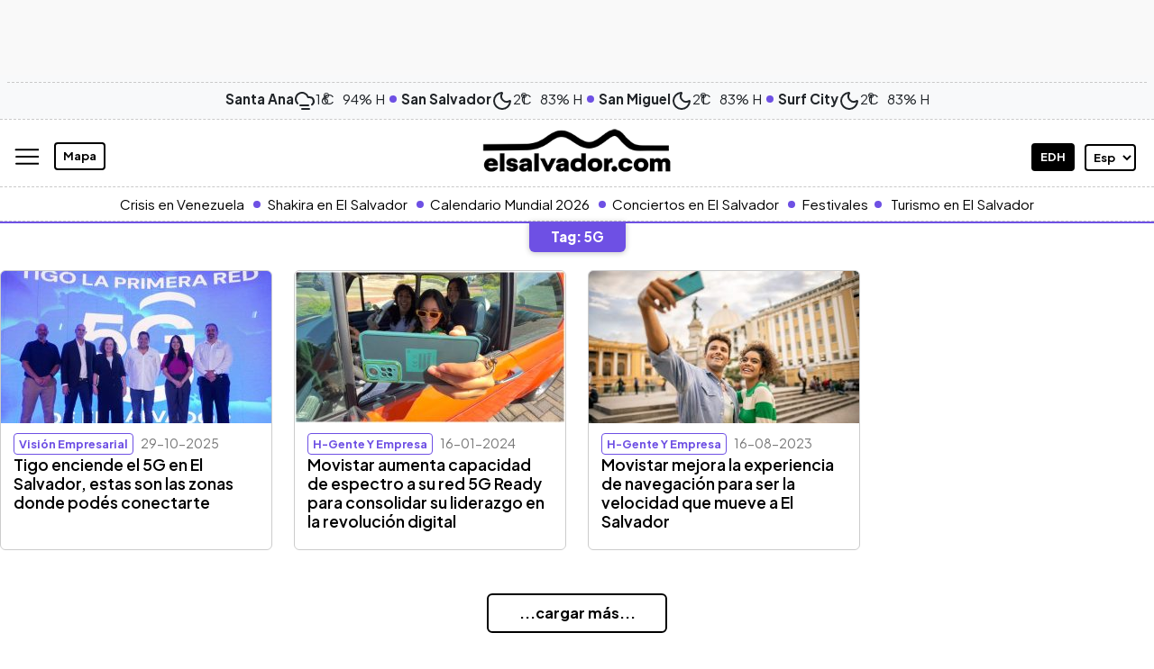

--- FILE ---
content_type: text/html; charset=UTF-8
request_url: https://www.elsalvador.com/tag/5g/
body_size: 29233
content:
<!doctype html>
<html lang="es">
	<head>
		<meta property="fb:pages" content="138327596203822" />
		<meta charset="utf-8"><script type="text/javascript">(window.NREUM||(NREUM={})).init={ajax:{deny_list:["bam.nr-data.net"]},feature_flags:["soft_nav"]};(window.NREUM||(NREUM={})).loader_config={licenseKey:"8e05f1af0e",applicationID:"72023374",browserID:"72024789"};;/*! For license information please see nr-loader-rum-1.306.0.min.js.LICENSE.txt */
(()=>{var e,t,r={122:(e,t,r)=>{"use strict";r.d(t,{a:()=>i});var n=r(944);function i(e,t){try{if(!e||"object"!=typeof e)return(0,n.R)(3);if(!t||"object"!=typeof t)return(0,n.R)(4);const r=Object.create(Object.getPrototypeOf(t),Object.getOwnPropertyDescriptors(t)),a=0===Object.keys(r).length?e:r;for(let o in a)if(void 0!==e[o])try{if(null===e[o]){r[o]=null;continue}Array.isArray(e[o])&&Array.isArray(t[o])?r[o]=Array.from(new Set([...e[o],...t[o]])):"object"==typeof e[o]&&"object"==typeof t[o]?r[o]=i(e[o],t[o]):r[o]=e[o]}catch(e){r[o]||(0,n.R)(1,e)}return r}catch(e){(0,n.R)(2,e)}}},154:(e,t,r)=>{"use strict";r.d(t,{OF:()=>c,RI:()=>i,WN:()=>u,bv:()=>a,eN:()=>l,gm:()=>o,mw:()=>s,sb:()=>d});var n=r(863);const i="undefined"!=typeof window&&!!window.document,a="undefined"!=typeof WorkerGlobalScope&&("undefined"!=typeof self&&self instanceof WorkerGlobalScope&&self.navigator instanceof WorkerNavigator||"undefined"!=typeof globalThis&&globalThis instanceof WorkerGlobalScope&&globalThis.navigator instanceof WorkerNavigator),o=i?window:"undefined"!=typeof WorkerGlobalScope&&("undefined"!=typeof self&&self instanceof WorkerGlobalScope&&self||"undefined"!=typeof globalThis&&globalThis instanceof WorkerGlobalScope&&globalThis),s=Boolean("hidden"===o?.document?.visibilityState),c=/iPad|iPhone|iPod/.test(o.navigator?.userAgent),d=c&&"undefined"==typeof SharedWorker,u=((()=>{const e=o.navigator?.userAgent?.match(/Firefox[/\s](\d+\.\d+)/);Array.isArray(e)&&e.length>=2&&e[1]})(),Date.now()-(0,n.t)()),l=()=>"undefined"!=typeof PerformanceNavigationTiming&&o?.performance?.getEntriesByType("navigation")?.[0]?.responseStart},163:(e,t,r)=>{"use strict";r.d(t,{j:()=>E});var n=r(384),i=r(741);var a=r(555);r(860).K7.genericEvents;const o="experimental.resources",s="register",c=e=>{if(!e||"string"!=typeof e)return!1;try{document.createDocumentFragment().querySelector(e)}catch{return!1}return!0};var d=r(614),u=r(944),l=r(122);const f="[data-nr-mask]",g=e=>(0,l.a)(e,(()=>{const e={feature_flags:[],experimental:{allow_registered_children:!1,resources:!1},mask_selector:"*",block_selector:"[data-nr-block]",mask_input_options:{color:!1,date:!1,"datetime-local":!1,email:!1,month:!1,number:!1,range:!1,search:!1,tel:!1,text:!1,time:!1,url:!1,week:!1,textarea:!1,select:!1,password:!0}};return{ajax:{deny_list:void 0,block_internal:!0,enabled:!0,autoStart:!0},api:{get allow_registered_children(){return e.feature_flags.includes(s)||e.experimental.allow_registered_children},set allow_registered_children(t){e.experimental.allow_registered_children=t},duplicate_registered_data:!1},browser_consent_mode:{enabled:!1},distributed_tracing:{enabled:void 0,exclude_newrelic_header:void 0,cors_use_newrelic_header:void 0,cors_use_tracecontext_headers:void 0,allowed_origins:void 0},get feature_flags(){return e.feature_flags},set feature_flags(t){e.feature_flags=t},generic_events:{enabled:!0,autoStart:!0},harvest:{interval:30},jserrors:{enabled:!0,autoStart:!0},logging:{enabled:!0,autoStart:!0},metrics:{enabled:!0,autoStart:!0},obfuscate:void 0,page_action:{enabled:!0},page_view_event:{enabled:!0,autoStart:!0},page_view_timing:{enabled:!0,autoStart:!0},performance:{capture_marks:!1,capture_measures:!1,capture_detail:!0,resources:{get enabled(){return e.feature_flags.includes(o)||e.experimental.resources},set enabled(t){e.experimental.resources=t},asset_types:[],first_party_domains:[],ignore_newrelic:!0}},privacy:{cookies_enabled:!0},proxy:{assets:void 0,beacon:void 0},session:{expiresMs:d.wk,inactiveMs:d.BB},session_replay:{autoStart:!0,enabled:!1,preload:!1,sampling_rate:10,error_sampling_rate:100,collect_fonts:!1,inline_images:!1,fix_stylesheets:!0,mask_all_inputs:!0,get mask_text_selector(){return e.mask_selector},set mask_text_selector(t){c(t)?e.mask_selector="".concat(t,",").concat(f):""===t||null===t?e.mask_selector=f:(0,u.R)(5,t)},get block_class(){return"nr-block"},get ignore_class(){return"nr-ignore"},get mask_text_class(){return"nr-mask"},get block_selector(){return e.block_selector},set block_selector(t){c(t)?e.block_selector+=",".concat(t):""!==t&&(0,u.R)(6,t)},get mask_input_options(){return e.mask_input_options},set mask_input_options(t){t&&"object"==typeof t?e.mask_input_options={...t,password:!0}:(0,u.R)(7,t)}},session_trace:{enabled:!0,autoStart:!0},soft_navigations:{enabled:!0,autoStart:!0},spa:{enabled:!0,autoStart:!0},ssl:void 0,user_actions:{enabled:!0,elementAttributes:["id","className","tagName","type"]}}})());var p=r(154),m=r(324);let h=0;const v={buildEnv:m.F3,distMethod:m.Xs,version:m.xv,originTime:p.WN},b={consented:!1},y={appMetadata:{},get consented(){return this.session?.state?.consent||b.consented},set consented(e){b.consented=e},customTransaction:void 0,denyList:void 0,disabled:!1,harvester:void 0,isolatedBacklog:!1,isRecording:!1,loaderType:void 0,maxBytes:3e4,obfuscator:void 0,onerror:void 0,ptid:void 0,releaseIds:{},session:void 0,timeKeeper:void 0,registeredEntities:[],jsAttributesMetadata:{bytes:0},get harvestCount(){return++h}},_=e=>{const t=(0,l.a)(e,y),r=Object.keys(v).reduce((e,t)=>(e[t]={value:v[t],writable:!1,configurable:!0,enumerable:!0},e),{});return Object.defineProperties(t,r)};var w=r(701);const x=e=>{const t=e.startsWith("http");e+="/",r.p=t?e:"https://"+e};var S=r(836),k=r(241);const R={accountID:void 0,trustKey:void 0,agentID:void 0,licenseKey:void 0,applicationID:void 0,xpid:void 0},A=e=>(0,l.a)(e,R),T=new Set;function E(e,t={},r,o){let{init:s,info:c,loader_config:d,runtime:u={},exposed:l=!0}=t;if(!c){const e=(0,n.pV)();s=e.init,c=e.info,d=e.loader_config}e.init=g(s||{}),e.loader_config=A(d||{}),c.jsAttributes??={},p.bv&&(c.jsAttributes.isWorker=!0),e.info=(0,a.D)(c);const f=e.init,m=[c.beacon,c.errorBeacon];T.has(e.agentIdentifier)||(f.proxy.assets&&(x(f.proxy.assets),m.push(f.proxy.assets)),f.proxy.beacon&&m.push(f.proxy.beacon),e.beacons=[...m],function(e){const t=(0,n.pV)();Object.getOwnPropertyNames(i.W.prototype).forEach(r=>{const n=i.W.prototype[r];if("function"!=typeof n||"constructor"===n)return;let a=t[r];e[r]&&!1!==e.exposed&&"micro-agent"!==e.runtime?.loaderType&&(t[r]=(...t)=>{const n=e[r](...t);return a?a(...t):n})})}(e),(0,n.US)("activatedFeatures",w.B),e.runSoftNavOverSpa&&=!0===f.soft_navigations.enabled&&f.feature_flags.includes("soft_nav")),u.denyList=[...f.ajax.deny_list||[],...f.ajax.block_internal?m:[]],u.ptid=e.agentIdentifier,u.loaderType=r,e.runtime=_(u),T.has(e.agentIdentifier)||(e.ee=S.ee.get(e.agentIdentifier),e.exposed=l,(0,k.W)({agentIdentifier:e.agentIdentifier,drained:!!w.B?.[e.agentIdentifier],type:"lifecycle",name:"initialize",feature:void 0,data:e.config})),T.add(e.agentIdentifier)}},234:(e,t,r)=>{"use strict";r.d(t,{W:()=>a});var n=r(836),i=r(687);class a{constructor(e,t){this.agentIdentifier=e,this.ee=n.ee.get(e),this.featureName=t,this.blocked=!1}deregisterDrain(){(0,i.x3)(this.agentIdentifier,this.featureName)}}},241:(e,t,r)=>{"use strict";r.d(t,{W:()=>a});var n=r(154);const i="newrelic";function a(e={}){try{n.gm.dispatchEvent(new CustomEvent(i,{detail:e}))}catch(e){}}},261:(e,t,r)=>{"use strict";r.d(t,{$9:()=>d,BL:()=>s,CH:()=>g,Dl:()=>_,Fw:()=>y,PA:()=>h,Pl:()=>n,Pv:()=>k,Tb:()=>l,U2:()=>a,V1:()=>S,Wb:()=>x,bt:()=>b,cD:()=>v,d3:()=>w,dT:()=>c,eY:()=>p,fF:()=>f,hG:()=>i,k6:()=>o,nb:()=>m,o5:()=>u});const n="api-",i="addPageAction",a="addToTrace",o="addRelease",s="finished",c="interaction",d="log",u="noticeError",l="pauseReplay",f="recordCustomEvent",g="recordReplay",p="register",m="setApplicationVersion",h="setCurrentRouteName",v="setCustomAttribute",b="setErrorHandler",y="setPageViewName",_="setUserId",w="start",x="wrapLogger",S="measure",k="consent"},289:(e,t,r)=>{"use strict";r.d(t,{GG:()=>o,Qr:()=>c,sB:()=>s});var n=r(878),i=r(389);function a(){return"undefined"==typeof document||"complete"===document.readyState}function o(e,t){if(a())return e();const r=(0,i.J)(e),o=setInterval(()=>{a()&&(clearInterval(o),r())},500);(0,n.sp)("load",r,t)}function s(e){if(a())return e();(0,n.DD)("DOMContentLoaded",e)}function c(e){if(a())return e();(0,n.sp)("popstate",e)}},324:(e,t,r)=>{"use strict";r.d(t,{F3:()=>i,Xs:()=>a,xv:()=>n});const n="1.306.0",i="PROD",a="CDN"},374:(e,t,r)=>{r.nc=(()=>{try{return document?.currentScript?.nonce}catch(e){}return""})()},384:(e,t,r)=>{"use strict";r.d(t,{NT:()=>o,US:()=>u,Zm:()=>s,bQ:()=>d,dV:()=>c,pV:()=>l});var n=r(154),i=r(863),a=r(910);const o={beacon:"bam.nr-data.net",errorBeacon:"bam.nr-data.net"};function s(){return n.gm.NREUM||(n.gm.NREUM={}),void 0===n.gm.newrelic&&(n.gm.newrelic=n.gm.NREUM),n.gm.NREUM}function c(){let e=s();return e.o||(e.o={ST:n.gm.setTimeout,SI:n.gm.setImmediate||n.gm.setInterval,CT:n.gm.clearTimeout,XHR:n.gm.XMLHttpRequest,REQ:n.gm.Request,EV:n.gm.Event,PR:n.gm.Promise,MO:n.gm.MutationObserver,FETCH:n.gm.fetch,WS:n.gm.WebSocket},(0,a.i)(...Object.values(e.o))),e}function d(e,t){let r=s();r.initializedAgents??={},t.initializedAt={ms:(0,i.t)(),date:new Date},r.initializedAgents[e]=t}function u(e,t){s()[e]=t}function l(){return function(){let e=s();const t=e.info||{};e.info={beacon:o.beacon,errorBeacon:o.errorBeacon,...t}}(),function(){let e=s();const t=e.init||{};e.init={...t}}(),c(),function(){let e=s();const t=e.loader_config||{};e.loader_config={...t}}(),s()}},389:(e,t,r)=>{"use strict";function n(e,t=500,r={}){const n=r?.leading||!1;let i;return(...r)=>{n&&void 0===i&&(e.apply(this,r),i=setTimeout(()=>{i=clearTimeout(i)},t)),n||(clearTimeout(i),i=setTimeout(()=>{e.apply(this,r)},t))}}function i(e){let t=!1;return(...r)=>{t||(t=!0,e.apply(this,r))}}r.d(t,{J:()=>i,s:()=>n})},555:(e,t,r)=>{"use strict";r.d(t,{D:()=>s,f:()=>o});var n=r(384),i=r(122);const a={beacon:n.NT.beacon,errorBeacon:n.NT.errorBeacon,licenseKey:void 0,applicationID:void 0,sa:void 0,queueTime:void 0,applicationTime:void 0,ttGuid:void 0,user:void 0,account:void 0,product:void 0,extra:void 0,jsAttributes:{},userAttributes:void 0,atts:void 0,transactionName:void 0,tNamePlain:void 0};function o(e){try{return!!e.licenseKey&&!!e.errorBeacon&&!!e.applicationID}catch(e){return!1}}const s=e=>(0,i.a)(e,a)},566:(e,t,r)=>{"use strict";r.d(t,{LA:()=>s,bz:()=>o});var n=r(154);const i="xxxxxxxx-xxxx-4xxx-yxxx-xxxxxxxxxxxx";function a(e,t){return e?15&e[t]:16*Math.random()|0}function o(){const e=n.gm?.crypto||n.gm?.msCrypto;let t,r=0;return e&&e.getRandomValues&&(t=e.getRandomValues(new Uint8Array(30))),i.split("").map(e=>"x"===e?a(t,r++).toString(16):"y"===e?(3&a()|8).toString(16):e).join("")}function s(e){const t=n.gm?.crypto||n.gm?.msCrypto;let r,i=0;t&&t.getRandomValues&&(r=t.getRandomValues(new Uint8Array(e)));const o=[];for(var s=0;s<e;s++)o.push(a(r,i++).toString(16));return o.join("")}},606:(e,t,r)=>{"use strict";r.d(t,{i:()=>a});var n=r(908);a.on=o;var i=a.handlers={};function a(e,t,r,a){o(a||n.d,i,e,t,r)}function o(e,t,r,i,a){a||(a="feature"),e||(e=n.d);var o=t[a]=t[a]||{};(o[r]=o[r]||[]).push([e,i])}},607:(e,t,r)=>{"use strict";r.d(t,{W:()=>n});const n=(0,r(566).bz)()},614:(e,t,r)=>{"use strict";r.d(t,{BB:()=>o,H3:()=>n,g:()=>d,iL:()=>c,tS:()=>s,uh:()=>i,wk:()=>a});const n="NRBA",i="SESSION",a=144e5,o=18e5,s={STARTED:"session-started",PAUSE:"session-pause",RESET:"session-reset",RESUME:"session-resume",UPDATE:"session-update"},c={SAME_TAB:"same-tab",CROSS_TAB:"cross-tab"},d={OFF:0,FULL:1,ERROR:2}},630:(e,t,r)=>{"use strict";r.d(t,{T:()=>n});const n=r(860).K7.pageViewEvent},646:(e,t,r)=>{"use strict";r.d(t,{y:()=>n});class n{constructor(e){this.contextId=e}}},687:(e,t,r)=>{"use strict";r.d(t,{Ak:()=>d,Ze:()=>f,x3:()=>u});var n=r(241),i=r(836),a=r(606),o=r(860),s=r(646);const c={};function d(e,t){const r={staged:!1,priority:o.P3[t]||0};l(e),c[e].get(t)||c[e].set(t,r)}function u(e,t){e&&c[e]&&(c[e].get(t)&&c[e].delete(t),p(e,t,!1),c[e].size&&g(e))}function l(e){if(!e)throw new Error("agentIdentifier required");c[e]||(c[e]=new Map)}function f(e="",t="feature",r=!1){if(l(e),!e||!c[e].get(t)||r)return p(e,t);c[e].get(t).staged=!0,g(e)}function g(e){const t=Array.from(c[e]);t.every(([e,t])=>t.staged)&&(t.sort((e,t)=>e[1].priority-t[1].priority),t.forEach(([t])=>{c[e].delete(t),p(e,t)}))}function p(e,t,r=!0){const o=e?i.ee.get(e):i.ee,c=a.i.handlers;if(!o.aborted&&o.backlog&&c){if((0,n.W)({agentIdentifier:e,type:"lifecycle",name:"drain",feature:t}),r){const e=o.backlog[t],r=c[t];if(r){for(let t=0;e&&t<e.length;++t)m(e[t],r);Object.entries(r).forEach(([e,t])=>{Object.values(t||{}).forEach(t=>{t[0]?.on&&t[0]?.context()instanceof s.y&&t[0].on(e,t[1])})})}}o.isolatedBacklog||delete c[t],o.backlog[t]=null,o.emit("drain-"+t,[])}}function m(e,t){var r=e[1];Object.values(t[r]||{}).forEach(t=>{var r=e[0];if(t[0]===r){var n=t[1],i=e[3],a=e[2];n.apply(i,a)}})}},699:(e,t,r)=>{"use strict";r.d(t,{It:()=>a,KC:()=>s,No:()=>i,qh:()=>o});var n=r(860);const i=16e3,a=1e6,o="SESSION_ERROR",s={[n.K7.logging]:!0,[n.K7.genericEvents]:!1,[n.K7.jserrors]:!1,[n.K7.ajax]:!1}},701:(e,t,r)=>{"use strict";r.d(t,{B:()=>a,t:()=>o});var n=r(241);const i=new Set,a={};function o(e,t){const r=t.agentIdentifier;a[r]??={},e&&"object"==typeof e&&(i.has(r)||(t.ee.emit("rumresp",[e]),a[r]=e,i.add(r),(0,n.W)({agentIdentifier:r,loaded:!0,drained:!0,type:"lifecycle",name:"load",feature:void 0,data:e})))}},741:(e,t,r)=>{"use strict";r.d(t,{W:()=>a});var n=r(944),i=r(261);class a{#e(e,...t){if(this[e]!==a.prototype[e])return this[e](...t);(0,n.R)(35,e)}addPageAction(e,t){return this.#e(i.hG,e,t)}register(e){return this.#e(i.eY,e)}recordCustomEvent(e,t){return this.#e(i.fF,e,t)}setPageViewName(e,t){return this.#e(i.Fw,e,t)}setCustomAttribute(e,t,r){return this.#e(i.cD,e,t,r)}noticeError(e,t){return this.#e(i.o5,e,t)}setUserId(e){return this.#e(i.Dl,e)}setApplicationVersion(e){return this.#e(i.nb,e)}setErrorHandler(e){return this.#e(i.bt,e)}addRelease(e,t){return this.#e(i.k6,e,t)}log(e,t){return this.#e(i.$9,e,t)}start(){return this.#e(i.d3)}finished(e){return this.#e(i.BL,e)}recordReplay(){return this.#e(i.CH)}pauseReplay(){return this.#e(i.Tb)}addToTrace(e){return this.#e(i.U2,e)}setCurrentRouteName(e){return this.#e(i.PA,e)}interaction(e){return this.#e(i.dT,e)}wrapLogger(e,t,r){return this.#e(i.Wb,e,t,r)}measure(e,t){return this.#e(i.V1,e,t)}consent(e){return this.#e(i.Pv,e)}}},782:(e,t,r)=>{"use strict";r.d(t,{T:()=>n});const n=r(860).K7.pageViewTiming},836:(e,t,r)=>{"use strict";r.d(t,{P:()=>s,ee:()=>c});var n=r(384),i=r(990),a=r(646),o=r(607);const s="nr@context:".concat(o.W),c=function e(t,r){var n={},o={},u={},l=!1;try{l=16===r.length&&d.initializedAgents?.[r]?.runtime.isolatedBacklog}catch(e){}var f={on:p,addEventListener:p,removeEventListener:function(e,t){var r=n[e];if(!r)return;for(var i=0;i<r.length;i++)r[i]===t&&r.splice(i,1)},emit:function(e,r,n,i,a){!1!==a&&(a=!0);if(c.aborted&&!i)return;t&&a&&t.emit(e,r,n);var s=g(n);m(e).forEach(e=>{e.apply(s,r)});var d=v()[o[e]];d&&d.push([f,e,r,s]);return s},get:h,listeners:m,context:g,buffer:function(e,t){const r=v();if(t=t||"feature",f.aborted)return;Object.entries(e||{}).forEach(([e,n])=>{o[n]=t,t in r||(r[t]=[])})},abort:function(){f._aborted=!0,Object.keys(f.backlog).forEach(e=>{delete f.backlog[e]})},isBuffering:function(e){return!!v()[o[e]]},debugId:r,backlog:l?{}:t&&"object"==typeof t.backlog?t.backlog:{},isolatedBacklog:l};return Object.defineProperty(f,"aborted",{get:()=>{let e=f._aborted||!1;return e||(t&&(e=t.aborted),e)}}),f;function g(e){return e&&e instanceof a.y?e:e?(0,i.I)(e,s,()=>new a.y(s)):new a.y(s)}function p(e,t){n[e]=m(e).concat(t)}function m(e){return n[e]||[]}function h(t){return u[t]=u[t]||e(f,t)}function v(){return f.backlog}}(void 0,"globalEE"),d=(0,n.Zm)();d.ee||(d.ee=c)},843:(e,t,r)=>{"use strict";r.d(t,{G:()=>a,u:()=>i});var n=r(878);function i(e,t=!1,r,i){(0,n.DD)("visibilitychange",function(){if(t)return void("hidden"===document.visibilityState&&e());e(document.visibilityState)},r,i)}function a(e,t,r){(0,n.sp)("pagehide",e,t,r)}},860:(e,t,r)=>{"use strict";r.d(t,{$J:()=>u,K7:()=>c,P3:()=>d,XX:()=>i,Yy:()=>s,df:()=>a,qY:()=>n,v4:()=>o});const n="events",i="jserrors",a="browser/blobs",o="rum",s="browser/logs",c={ajax:"ajax",genericEvents:"generic_events",jserrors:i,logging:"logging",metrics:"metrics",pageAction:"page_action",pageViewEvent:"page_view_event",pageViewTiming:"page_view_timing",sessionReplay:"session_replay",sessionTrace:"session_trace",softNav:"soft_navigations",spa:"spa"},d={[c.pageViewEvent]:1,[c.pageViewTiming]:2,[c.metrics]:3,[c.jserrors]:4,[c.spa]:5,[c.ajax]:6,[c.sessionTrace]:7,[c.softNav]:8,[c.sessionReplay]:9,[c.logging]:10,[c.genericEvents]:11},u={[c.pageViewEvent]:o,[c.pageViewTiming]:n,[c.ajax]:n,[c.spa]:n,[c.softNav]:n,[c.metrics]:i,[c.jserrors]:i,[c.sessionTrace]:a,[c.sessionReplay]:a,[c.logging]:s,[c.genericEvents]:"ins"}},863:(e,t,r)=>{"use strict";function n(){return Math.floor(performance.now())}r.d(t,{t:()=>n})},878:(e,t,r)=>{"use strict";function n(e,t){return{capture:e,passive:!1,signal:t}}function i(e,t,r=!1,i){window.addEventListener(e,t,n(r,i))}function a(e,t,r=!1,i){document.addEventListener(e,t,n(r,i))}r.d(t,{DD:()=>a,jT:()=>n,sp:()=>i})},908:(e,t,r)=>{"use strict";r.d(t,{d:()=>n,p:()=>i});var n=r(836).ee.get("handle");function i(e,t,r,i,a){a?(a.buffer([e],i),a.emit(e,t,r)):(n.buffer([e],i),n.emit(e,t,r))}},910:(e,t,r)=>{"use strict";r.d(t,{i:()=>a});var n=r(944);const i=new Map;function a(...e){return e.every(e=>{if(i.has(e))return i.get(e);const t="function"==typeof e?e.toString():"",r=t.includes("[native code]"),a=t.includes("nrWrapper");return r||a||(0,n.R)(64,e?.name||t),i.set(e,r),r})}},944:(e,t,r)=>{"use strict";r.d(t,{R:()=>i});var n=r(241);function i(e,t){"function"==typeof console.debug&&(console.debug("New Relic Warning: https://github.com/newrelic/newrelic-browser-agent/blob/main/docs/warning-codes.md#".concat(e),t),(0,n.W)({agentIdentifier:null,drained:null,type:"data",name:"warn",feature:"warn",data:{code:e,secondary:t}}))}},969:(e,t,r)=>{"use strict";r.d(t,{TZ:()=>n,XG:()=>s,rs:()=>i,xV:()=>o,z_:()=>a});const n=r(860).K7.metrics,i="sm",a="cm",o="storeSupportabilityMetrics",s="storeEventMetrics"},990:(e,t,r)=>{"use strict";r.d(t,{I:()=>i});var n=Object.prototype.hasOwnProperty;function i(e,t,r){if(n.call(e,t))return e[t];var i=r();if(Object.defineProperty&&Object.keys)try{return Object.defineProperty(e,t,{value:i,writable:!0,enumerable:!1}),i}catch(e){}return e[t]=i,i}}},n={};function i(e){var t=n[e];if(void 0!==t)return t.exports;var a=n[e]={exports:{}};return r[e](a,a.exports,i),a.exports}i.m=r,i.d=(e,t)=>{for(var r in t)i.o(t,r)&&!i.o(e,r)&&Object.defineProperty(e,r,{enumerable:!0,get:t[r]})},i.f={},i.e=e=>Promise.all(Object.keys(i.f).reduce((t,r)=>(i.f[r](e,t),t),[])),i.u=e=>"nr-rum-1.306.0.min.js",i.o=(e,t)=>Object.prototype.hasOwnProperty.call(e,t),e={},t="NRBA-1.306.0.PROD:",i.l=(r,n,a,o)=>{if(e[r])e[r].push(n);else{var s,c;if(void 0!==a)for(var d=document.getElementsByTagName("script"),u=0;u<d.length;u++){var l=d[u];if(l.getAttribute("src")==r||l.getAttribute("data-webpack")==t+a){s=l;break}}if(!s){c=!0;var f={296:"sha512-XHJAyYwsxAD4jnOFenBf2aq49/pv28jKOJKs7YGQhagYYI2Zk8nHflZPdd7WiilkmEkgIZQEFX4f1AJMoyzKwA=="};(s=document.createElement("script")).charset="utf-8",i.nc&&s.setAttribute("nonce",i.nc),s.setAttribute("data-webpack",t+a),s.src=r,0!==s.src.indexOf(window.location.origin+"/")&&(s.crossOrigin="anonymous"),f[o]&&(s.integrity=f[o])}e[r]=[n];var g=(t,n)=>{s.onerror=s.onload=null,clearTimeout(p);var i=e[r];if(delete e[r],s.parentNode&&s.parentNode.removeChild(s),i&&i.forEach(e=>e(n)),t)return t(n)},p=setTimeout(g.bind(null,void 0,{type:"timeout",target:s}),12e4);s.onerror=g.bind(null,s.onerror),s.onload=g.bind(null,s.onload),c&&document.head.appendChild(s)}},i.r=e=>{"undefined"!=typeof Symbol&&Symbol.toStringTag&&Object.defineProperty(e,Symbol.toStringTag,{value:"Module"}),Object.defineProperty(e,"__esModule",{value:!0})},i.p="https://js-agent.newrelic.com/",(()=>{var e={374:0,840:0};i.f.j=(t,r)=>{var n=i.o(e,t)?e[t]:void 0;if(0!==n)if(n)r.push(n[2]);else{var a=new Promise((r,i)=>n=e[t]=[r,i]);r.push(n[2]=a);var o=i.p+i.u(t),s=new Error;i.l(o,r=>{if(i.o(e,t)&&(0!==(n=e[t])&&(e[t]=void 0),n)){var a=r&&("load"===r.type?"missing":r.type),o=r&&r.target&&r.target.src;s.message="Loading chunk "+t+" failed: ("+a+": "+o+")",s.name="ChunkLoadError",s.type=a,s.request=o,n[1](s)}},"chunk-"+t,t)}};var t=(t,r)=>{var n,a,[o,s,c]=r,d=0;if(o.some(t=>0!==e[t])){for(n in s)i.o(s,n)&&(i.m[n]=s[n]);if(c)c(i)}for(t&&t(r);d<o.length;d++)a=o[d],i.o(e,a)&&e[a]&&e[a][0](),e[a]=0},r=self["webpackChunk:NRBA-1.306.0.PROD"]=self["webpackChunk:NRBA-1.306.0.PROD"]||[];r.forEach(t.bind(null,0)),r.push=t.bind(null,r.push.bind(r))})(),(()=>{"use strict";i(374);var e=i(566),t=i(741);class r extends t.W{agentIdentifier=(0,e.LA)(16)}var n=i(860);const a=Object.values(n.K7);var o=i(163);var s=i(908),c=i(863),d=i(261),u=i(241),l=i(944),f=i(701),g=i(969);function p(e,t,i,a){const o=a||i;!o||o[e]&&o[e]!==r.prototype[e]||(o[e]=function(){(0,s.p)(g.xV,["API/"+e+"/called"],void 0,n.K7.metrics,i.ee),(0,u.W)({agentIdentifier:i.agentIdentifier,drained:!!f.B?.[i.agentIdentifier],type:"data",name:"api",feature:d.Pl+e,data:{}});try{return t.apply(this,arguments)}catch(e){(0,l.R)(23,e)}})}function m(e,t,r,n,i){const a=e.info;null===r?delete a.jsAttributes[t]:a.jsAttributes[t]=r,(i||null===r)&&(0,s.p)(d.Pl+n,[(0,c.t)(),t,r],void 0,"session",e.ee)}var h=i(687),v=i(234),b=i(289),y=i(154),_=i(384);const w=e=>y.RI&&!0===e?.privacy.cookies_enabled;function x(e){return!!(0,_.dV)().o.MO&&w(e)&&!0===e?.session_trace.enabled}var S=i(389),k=i(699);class R extends v.W{constructor(e,t){super(e.agentIdentifier,t),this.agentRef=e,this.abortHandler=void 0,this.featAggregate=void 0,this.loadedSuccessfully=void 0,this.onAggregateImported=new Promise(e=>{this.loadedSuccessfully=e}),this.deferred=Promise.resolve(),!1===e.init[this.featureName].autoStart?this.deferred=new Promise((t,r)=>{this.ee.on("manual-start-all",(0,S.J)(()=>{(0,h.Ak)(e.agentIdentifier,this.featureName),t()}))}):(0,h.Ak)(e.agentIdentifier,t)}importAggregator(e,t,r={}){if(this.featAggregate)return;const n=async()=>{let n;await this.deferred;try{if(w(e.init)){const{setupAgentSession:t}=await i.e(296).then(i.bind(i,305));n=t(e)}}catch(e){(0,l.R)(20,e),this.ee.emit("internal-error",[e]),(0,s.p)(k.qh,[e],void 0,this.featureName,this.ee)}try{if(!this.#t(this.featureName,n,e.init))return(0,h.Ze)(this.agentIdentifier,this.featureName),void this.loadedSuccessfully(!1);const{Aggregate:i}=await t();this.featAggregate=new i(e,r),e.runtime.harvester.initializedAggregates.push(this.featAggregate),this.loadedSuccessfully(!0)}catch(e){(0,l.R)(34,e),this.abortHandler?.(),(0,h.Ze)(this.agentIdentifier,this.featureName,!0),this.loadedSuccessfully(!1),this.ee&&this.ee.abort()}};y.RI?(0,b.GG)(()=>n(),!0):n()}#t(e,t,r){if(this.blocked)return!1;switch(e){case n.K7.sessionReplay:return x(r)&&!!t;case n.K7.sessionTrace:return!!t;default:return!0}}}var A=i(630),T=i(614);class E extends R{static featureName=A.T;constructor(e){var t;super(e,A.T),this.setupInspectionEvents(e.agentIdentifier),t=e,p(d.Fw,function(e,r){"string"==typeof e&&("/"!==e.charAt(0)&&(e="/"+e),t.runtime.customTransaction=(r||"http://custom.transaction")+e,(0,s.p)(d.Pl+d.Fw,[(0,c.t)()],void 0,void 0,t.ee))},t),this.importAggregator(e,()=>i.e(296).then(i.bind(i,943)))}setupInspectionEvents(e){const t=(t,r)=>{t&&(0,u.W)({agentIdentifier:e,timeStamp:t.timeStamp,loaded:"complete"===t.target.readyState,type:"window",name:r,data:t.target.location+""})};(0,b.sB)(e=>{t(e,"DOMContentLoaded")}),(0,b.GG)(e=>{t(e,"load")}),(0,b.Qr)(e=>{t(e,"navigate")}),this.ee.on(T.tS.UPDATE,(t,r)=>{(0,u.W)({agentIdentifier:e,type:"lifecycle",name:"session",data:r})})}}var N=i(843),I=i(782);class j extends R{static featureName=I.T;constructor(e){super(e,I.T),y.RI&&((0,N.u)(()=>(0,s.p)("docHidden",[(0,c.t)()],void 0,I.T,this.ee),!0),(0,N.G)(()=>(0,s.p)("winPagehide",[(0,c.t)()],void 0,I.T,this.ee)),this.importAggregator(e,()=>i.e(296).then(i.bind(i,117))))}}class P extends R{static featureName=g.TZ;constructor(e){super(e,g.TZ),y.RI&&document.addEventListener("securitypolicyviolation",e=>{(0,s.p)(g.xV,["Generic/CSPViolation/Detected"],void 0,this.featureName,this.ee)}),this.importAggregator(e,()=>i.e(296).then(i.bind(i,623)))}}new class extends r{constructor(e){var t;(super(),y.gm)?(this.features={},(0,_.bQ)(this.agentIdentifier,this),this.desiredFeatures=new Set(e.features||[]),this.desiredFeatures.add(E),this.runSoftNavOverSpa=[...this.desiredFeatures].some(e=>e.featureName===n.K7.softNav),(0,o.j)(this,e,e.loaderType||"agent"),t=this,p(d.cD,function(e,r,n=!1){if("string"==typeof e){if(["string","number","boolean"].includes(typeof r)||null===r)return m(t,e,r,d.cD,n);(0,l.R)(40,typeof r)}else(0,l.R)(39,typeof e)},t),function(e){p(d.Dl,function(t){if("string"==typeof t||null===t)return m(e,"enduser.id",t,d.Dl,!0);(0,l.R)(41,typeof t)},e)}(this),function(e){p(d.nb,function(t){if("string"==typeof t||null===t)return m(e,"application.version",t,d.nb,!1);(0,l.R)(42,typeof t)},e)}(this),function(e){p(d.d3,function(){e.ee.emit("manual-start-all")},e)}(this),function(e){p(d.Pv,function(t=!0){if("boolean"==typeof t){if((0,s.p)(d.Pl+d.Pv,[t],void 0,"session",e.ee),e.runtime.consented=t,t){const t=e.features.page_view_event;t.onAggregateImported.then(e=>{const r=t.featAggregate;e&&!r.sentRum&&r.sendRum()})}}else(0,l.R)(65,typeof t)},e)}(this),this.run()):(0,l.R)(21)}get config(){return{info:this.info,init:this.init,loader_config:this.loader_config,runtime:this.runtime}}get api(){return this}run(){try{const e=function(e){const t={};return a.forEach(r=>{t[r]=!!e[r]?.enabled}),t}(this.init),t=[...this.desiredFeatures];t.sort((e,t)=>n.P3[e.featureName]-n.P3[t.featureName]),t.forEach(t=>{if(!e[t.featureName]&&t.featureName!==n.K7.pageViewEvent)return;if(this.runSoftNavOverSpa&&t.featureName===n.K7.spa)return;if(!this.runSoftNavOverSpa&&t.featureName===n.K7.softNav)return;const r=function(e){switch(e){case n.K7.ajax:return[n.K7.jserrors];case n.K7.sessionTrace:return[n.K7.ajax,n.K7.pageViewEvent];case n.K7.sessionReplay:return[n.K7.sessionTrace];case n.K7.pageViewTiming:return[n.K7.pageViewEvent];default:return[]}}(t.featureName).filter(e=>!(e in this.features));r.length>0&&(0,l.R)(36,{targetFeature:t.featureName,missingDependencies:r}),this.features[t.featureName]=new t(this)})}catch(e){(0,l.R)(22,e);for(const e in this.features)this.features[e].abortHandler?.();const t=(0,_.Zm)();delete t.initializedAgents[this.agentIdentifier]?.features,delete this.sharedAggregator;return t.ee.get(this.agentIdentifier).abort(),!1}}}({features:[E,j,P],loaderType:"lite"})})()})();</script>
		<meta http-equiv="Content-Type" content="text/html" charset="utf-8">
		<meta name="viewport" content="width=device-width, initial-scale=1.0"/>
		<meta property="fb:app_id" content="809396635904139" />
		 
		<meta name="description" content="Coincidencias con el tag 5G">
				<link rel="dns-prefetch" href="//securepubads.g.doubleclick.net">
		<link rel="dns-prefetch" href="//pubads.g.doubleclick.net">
		<link rel="dns-prefetch" href="//adclick.g.doubleclick.net">
		<link rel="dns-prefetch" href="//cm.g.doubleclick.net">
		<link rel="preconnect" href="https://securepubads.g.doubleclick.net" crossorigin>
		<link rel="preconnect" href="https://fonts.googleapis.com">
		<link rel="preconnect" href="https://fonts.gstatic.com" crossorigin>
		<link href="https://fonts.googleapis.com/css2?family=Plus+Jakarta+Sans:ital,wght@0,200..800;1,200..800&display=swap" rel="stylesheet">
		<script async src="https://securepubads.g.doubleclick.net/tag/js/gpt.js" crossorigin="anonymous"></script>
		<script src="https://cdnjs.cloudflare.com/ajax/libs/jquery/3.5.1/jquery.min.js" integrity="sha512-bLT0Qm9VnAYZDflyKcBaQ2gg0hSYNQrJ8RilYldYQ1FxQYoCLtUjuuRuZo+fjqhx/qtq/1itJ0C2ejDxltZVFg==" crossorigin="anonymous"></script>
		<script src="https://cdn.jsdelivr.net/npm/chart.js"></script>
		<script src="https://cdn-pro.elsalvador.com/escom_epsilon/js/scripts.js"></script>
		<script type="text/javascript" src="//translate.google.com/translate_a/element.js?cb=googleTranslateElementInit"></script>
		<script type="text/javascript">
			var _sf_async_config = _sf_async_config || {};
			/** CONFIGURATION START **/
			_sf_async_config.uid = 61187;
			_sf_async_config.domain = 'elsalvador.com';
			_sf_async_config.flickerControl = false;
			_sf_async_config.useCanonical = true;
			/** CONFIGURATION END **/
			var _sf_startpt = (new Date()).getTime();
		</script>

		<script charset="UTF-8" src="https://s-eu-1.pushpushgo.com/js/60882817837e4eb40dfa48e2.js" async="async"></script>
		<script>

			
			(function() {
				var _sf_async_config = window._sf_async_config = (window._sf_async_config || {});
				/** CHARTBEAT CONFIGURATION START **/
				
				_sf_async_config.uid = 61187;
				_sf_async_config.domain = 'elsalvador.com';
				_sf_async_config.useCanonical = true;

				
				_sf_async_config.sections = 'Portada';
				_sf_async_config.authors = 'Leidy Puente';
				

				/** CONFIGURATION END **/
				function loadChartbeat() {
					var e = document.createElement('script');
					var n = document.getElementsByTagName('script')[0];
					e.type = 'text/javascript';
					e.async = true;
					e.src = '//static.chartbeat.com/js/chartbeat.js';
					n.parentNode.insertBefore(e, n);
				}
				loadChartbeat();
			})();
		</script>
		
		<script async src="//static.chartbeat.com/js/chartbeat_mab.js"></script>

				
		<title>5G - Noticias de El Salvador - Noticias de El Salvador</title>
		<link rel="icon" href="https://cdn-pro.elsalvador.com/escom_epsilon/images/favicon.ico" />
		<link rel="stylesheet" href="https://www.elsalvador.com/wp-content/themes/escom_epsilon/style.css?time=11152022" type="text/css" />

    
		<script>
		var mobile_menu_is_open=false;
		var login_form_is_open=false;
		var penultimate_pageYOffset=0;
		var last_pageYOffset=0;
		/* SCROLLING & MENU */
		if (screen.width<=767) {
			var scroll_distance=500;
		} else {
				var scroll_distance=800;
				}
		window.onscroll = function() {
			if (! mobile_menu_is_open) { 
				penultimate_pageYOffset=last_pageYOffset;
				last_pageYOffset=pageYOffset;
				//when_scroll_page(); Funcion que deja fijo el header para poder ver siempre el logo del sitio y su menú por ahora fuera de uso
			}
		};
		function when_scroll_page() {
				if (window.pageYOffset >= scroll_distance) {
					document.getElementById("header").style.position="fixed";
					document.getElementById("header").style.top="0px";
					document.getElementById("header").style.padding="0px 0px 0px 0px";
					if (screen.width>=901) {
						document.getElementById("header").style.margin="-10px 0px 0px 0px";
						document.getElementById("header").style.height="64px";
					}
				} else {
					document.getElementById("header").style.position="relative";
					document.getElementById("header").style.padding="10px 0px 0px 0px";
					if (screen.width>=901) {
						document.getElementById("header").style.margin="0px 0px 0px 0px";
						document.getElementById("header").style.height="52px";
						document.getElementById("header").style.padding="0px 0px 0px 0px";
					}						
				}
		}				
		</script>
	
				
		<!--Google Tag Manager Data Layer-->
		<script>
			dataLayer = [{
				'createdDate'	: '',
				'updatedDate':'',
				'title' : '',
				'keywords' :'',
				'pageType' : '',
				'pageCategoryId' : '',
				'pageCategoryName' : '',
				'siteType' : '',
				'pageAutor' : '',
				'pageSource' : '',
				'idNoticia' : '',
				'tagSeccion' : '', 
				'contenidoPremium' : ''
			}];		
		</script>		
		<!--End Google Tag Manager Data Layer-->		

		 
		<!-- Google Tag Manager -->
		<script>(function(w,d,s,l,i){w[l]=w[l]||[];w[l].push({'gtm.start':
		new Date().getTime(),event:'gtm.js'});var f=d.getElementsByTagName(s)[0],
		j=d.createElement(s),dl=l!='dataLayer'?'&l='+l:'';j.async=true;j.src=
		'https://www.googletagmanager.com/gtm.js?id='+i+dl;f.parentNode.insertBefore(j,f);
		})(window,document,'script','dataLayer','GTM-TDNV2TF');</script>
		<!-- End Google Tag Manager -->
		
		
		<script type="text/javascript">
			/**Al parecer esta funcion se usa para mandar a llamar el simbolo de imagen rota
			 *  en algunas funciones que construyen html */
			function delBrokenImg(imagen){
				imagen.parentNode.removeChild(imagen);
			}
		</script>

				
		<!-- All in One SEO 4.1.7 -->
		<meta name="robots" content="max-image-preview:large" />
		<link rel="canonical" href="https://www.elsalvador.com/tag/5g/" />
		<script type="application/ld+json" class="aioseo-schema">
			{"@context":"https:\/\/schema.org","@graph":[{"@type":"WebSite","@id":"https:\/\/www.elsalvador.com\/#website","url":"https:\/\/www.elsalvador.com\/","name":"Noticias de El Salvador","description":"Noticias de El Salvador, noticias internacionales, salvadore\u00f1os por el mundo, economia, negocios, politica, deportes, entretenimiento, tecnologia, turismo, tendencias, fotos, videos, redes sociales","inLanguage":"es-ES","publisher":{"@id":"https:\/\/www.elsalvador.com\/#organization"}},{"@type":"Organization","@id":"https:\/\/www.elsalvador.com\/#organization","name":"Noticias de El Salvador","url":"https:\/\/www.elsalvador.com\/","logo":{"@type":"ImageObject","@id":"https:\/\/www.elsalvador.com\/#organizationLogo","url":"https:\/\/cdn-pro.elsalvador.com\/wp-content\/uploads\/2022\/08\/cropped-logo-escom-bg-blue-512x512-1.png"},"image":{"@id":"https:\/\/www.elsalvador.com\/#organizationLogo"},"sameAs":["https:\/\/facebook.com\/","https:\/\/twitter.com\/","https:\/\/instagram.com\/","https:\/\/pinterest.com\/","https:\/\/youtube.com\/","https:\/\/linkedin.com\/in\/"]},{"@type":"BreadcrumbList","@id":"https:\/\/www.elsalvador.com\/tag\/5g\/#breadcrumblist","itemListElement":[{"@type":"ListItem","@id":"https:\/\/www.elsalvador.com\/#listItem","position":1,"item":{"@type":"WebPage","@id":"https:\/\/www.elsalvador.com\/","name":"Inicio","description":"Noticias de El Salvador, noticias internacionales, salvadore\u00f1os por el mundo, economia, negocios, politica, deportes, entretenimiento, tecnologia, turismo, tendencias, fotos, videos, redes sociales","url":"https:\/\/www.elsalvador.com\/"},"nextItem":"https:\/\/www.elsalvador.com\/tag\/temas\/#listItem"},{"@type":"ListItem","@id":"https:\/\/www.elsalvador.com\/tag\/temas\/#listItem","position":2,"item":{"@type":"WebPage","@id":"https:\/\/www.elsalvador.com\/tag\/temas\/","name":"Temas","url":"https:\/\/www.elsalvador.com\/tag\/temas\/"},"nextItem":"https:\/\/www.elsalvador.com\/tag\/trends\/#listItem","previousItem":"https:\/\/www.elsalvador.com\/#listItem"},{"@type":"ListItem","@id":"https:\/\/www.elsalvador.com\/tag\/trends\/#listItem","position":3,"item":{"@type":"WebPage","@id":"https:\/\/www.elsalvador.com\/tag\/trends\/","name":"Trends","url":"https:\/\/www.elsalvador.com\/tag\/trends\/"},"nextItem":"https:\/\/www.elsalvador.com\/tag\/vida\/#listItem","previousItem":"https:\/\/www.elsalvador.com\/tag\/temas\/#listItem"},{"@type":"ListItem","@id":"https:\/\/www.elsalvador.com\/tag\/vida\/#listItem","position":4,"item":{"@type":"WebPage","@id":"https:\/\/www.elsalvador.com\/tag\/vida\/","name":"Vida","url":"https:\/\/www.elsalvador.com\/tag\/vida\/"},"nextItem":"https:\/\/www.elsalvador.com\/tag\/tecnologia\/#listItem","previousItem":"https:\/\/www.elsalvador.com\/tag\/trends\/#listItem"},{"@type":"ListItem","@id":"https:\/\/www.elsalvador.com\/tag\/tecnologia\/#listItem","position":5,"item":{"@type":"WebPage","@id":"https:\/\/www.elsalvador.com\/tag\/tecnologia\/","name":"Tecnolog\u00eda","url":"https:\/\/www.elsalvador.com\/tag\/tecnologia\/"},"nextItem":"https:\/\/www.elsalvador.com\/tag\/5g\/#listItem","previousItem":"https:\/\/www.elsalvador.com\/tag\/vida\/#listItem"},{"@type":"ListItem","@id":"https:\/\/www.elsalvador.com\/tag\/5g\/#listItem","position":6,"item":{"@type":"WebPage","@id":"https:\/\/www.elsalvador.com\/tag\/5g\/","name":"5G","url":"https:\/\/www.elsalvador.com\/tag\/5g\/"},"previousItem":"https:\/\/www.elsalvador.com\/tag\/tecnologia\/#listItem"}]},{"@type":"CollectionPage","@id":"https:\/\/www.elsalvador.com\/tag\/5g\/#collectionpage","url":"https:\/\/www.elsalvador.com\/tag\/5g\/","name":"5G - Noticias de El Salvador","inLanguage":"es-ES","isPartOf":{"@id":"https:\/\/www.elsalvador.com\/#website"},"breadcrumb":{"@id":"https:\/\/www.elsalvador.com\/tag\/5g\/#breadcrumblist"}}]}
		</script>
		<!-- All in One SEO -->

<link rel='dns-prefetch' href='//s.w.org' />
<link rel="alternate" type="application/rss+xml" title="Noticias de El Salvador &raquo; Etiqueta 5G del feed" href="https://www.elsalvador.com/tag/5g/feed/" />
		<script type="text/javascript">
			window._wpemojiSettings = {"baseUrl":"https:\/\/s.w.org\/images\/core\/emoji\/13.1.0\/72x72\/","ext":".png","svgUrl":"https:\/\/s.w.org\/images\/core\/emoji\/13.1.0\/svg\/","svgExt":".svg","source":{"concatemoji":"https:\/\/www.elsalvador.com\/wp-includes\/js\/wp-emoji-release.min.js"}};
			!function(e,a,t){var n,r,o,i=a.createElement("canvas"),p=i.getContext&&i.getContext("2d");function s(e,t){var a=String.fromCharCode;p.clearRect(0,0,i.width,i.height),p.fillText(a.apply(this,e),0,0);e=i.toDataURL();return p.clearRect(0,0,i.width,i.height),p.fillText(a.apply(this,t),0,0),e===i.toDataURL()}function c(e){var t=a.createElement("script");t.src=e,t.defer=t.type="text/javascript",a.getElementsByTagName("head")[0].appendChild(t)}for(o=Array("flag","emoji"),t.supports={everything:!0,everythingExceptFlag:!0},r=0;r<o.length;r++)t.supports[o[r]]=function(e){if(!p||!p.fillText)return!1;switch(p.textBaseline="top",p.font="600 32px Arial",e){case"flag":return s([127987,65039,8205,9895,65039],[127987,65039,8203,9895,65039])?!1:!s([55356,56826,55356,56819],[55356,56826,8203,55356,56819])&&!s([55356,57332,56128,56423,56128,56418,56128,56421,56128,56430,56128,56423,56128,56447],[55356,57332,8203,56128,56423,8203,56128,56418,8203,56128,56421,8203,56128,56430,8203,56128,56423,8203,56128,56447]);case"emoji":return!s([10084,65039,8205,55357,56613],[10084,65039,8203,55357,56613])}return!1}(o[r]),t.supports.everything=t.supports.everything&&t.supports[o[r]],"flag"!==o[r]&&(t.supports.everythingExceptFlag=t.supports.everythingExceptFlag&&t.supports[o[r]]);t.supports.everythingExceptFlag=t.supports.everythingExceptFlag&&!t.supports.flag,t.DOMReady=!1,t.readyCallback=function(){t.DOMReady=!0},t.supports.everything||(n=function(){t.readyCallback()},a.addEventListener?(a.addEventListener("DOMContentLoaded",n,!1),e.addEventListener("load",n,!1)):(e.attachEvent("onload",n),a.attachEvent("onreadystatechange",function(){"complete"===a.readyState&&t.readyCallback()})),(n=t.source||{}).concatemoji?c(n.concatemoji):n.wpemoji&&n.twemoji&&(c(n.twemoji),c(n.wpemoji)))}(window,document,window._wpemojiSettings);
		</script>
		<style type="text/css">
img.wp-smiley,
img.emoji {
	display: inline !important;
	border: none !important;
	box-shadow: none !important;
	height: 1em !important;
	width: 1em !important;
	margin: 0 .07em !important;
	vertical-align: -0.1em !important;
	background: none !important;
	padding: 0 !important;
}
</style>
	<link rel='stylesheet' id='wp-block-library-css'  href='https://www.elsalvador.com/wp-includes/css/dist/block-library/style.min.css' type='text/css' media='all' />
<style id='altamiranomedia-edh-custom-block-la-cifra-style-inline-css' type='text/css'>
/**
 * The following styles get applied both on the front of your site
 * and in the editor.
 *
 * Replace them with your own styles or remove the file completely.
 */
.wp-block-altamiranomedia-edh-custom-block-la-cifra {
  background-color: white;
  color: black;
}

:root {
  --second-font:Frank Ruhl Libre,Georgia,Times,Serif;
  --body-text:18px;
}

.la-cifra-container {
  display: flex;
}

.additional-content {
  justify-content: flex-end;
}

/*# sourceMappingURL=style-index.css.map*/
</style>
<link rel="https://api.w.org/" href="https://www.elsalvador.com/wp-json/" /><link rel="alternate" type="application/json" href="https://www.elsalvador.com/wp-json/wp/v2/tags/43354" /><link rel="EditURI" type="application/rsd+xml" title="RSD" href="https://www.elsalvador.com/xmlrpc.php?rsd" />
<link rel="wlwmanifest" type="application/wlwmanifest+xml" href="https://www.elsalvador.com/wp-includes/wlwmanifest.xml" /> 
<meta name="generator" content="WordPress 5.8.1" />
	
			<script>
				
				  var adcase = { styles: {}, light:true };

				  adcase.styles.push = {
				    iconsStyle   : "width:62px;position:absolute;left:900px;top:0;border:1px solid #ccc;"
				                 + "font-family:Arial;font-size:11px;padding:3px;background-color:white;"
				                 + "text-align:center;",
				    openIconHTML : "[OPEN]",
				    closeIconHTML: "[CLOSE]" };

				

				  window.googletag = window.googletag || {cmd: []};

				      console.log("Ancho: " + screen.width);
				      var AdUnit = "/13921681/slv.page";
				      var categoria = "";
				      console.log("AdUnit: " + AdUnit);
				      console.log(categoria);



				  googletag.cmd.push(function() {
				  	
						if (screen.width > 800) {
													}
						else{
							
googletag.defineSlot(AdUnit, [320, 50], 'div-mov-ad-300X50-1').addService(googletag.pubads()).setTargeting('pos',['sup']);
googletag.defineSlot(AdUnit, [320, 50], 'div-mov-ad-300X50-2').addService(googletag.pubads()).setTargeting('pos',['inf']);						}
															googletag.pubads().enableSingleRequest();
									googletag.pubads().collapseEmptyDivs();
									//googletag.pubads().setTargeting('adcase', adcase.logData);
									googletag.enableServices();
												  });
			</script>	
<link rel="icon" href="https://cdn-pro.elsalvador.com/wp-content/uploads/2025/11/Favicon_escom-1.png" sizes="32x32" />
<link rel="icon" href="https://cdn-pro.elsalvador.com/wp-content/uploads/2025/11/Favicon_escom-1.png" sizes="192x192" />
<link rel="apple-touch-icon" href="https://cdn-pro.elsalvador.com/wp-content/uploads/2025/11/Favicon_escom-1.png" />
<meta name="msapplication-TileImage" content="https://cdn-pro.elsalvador.com/wp-content/uploads/2025/11/Favicon_escom-1.png" />
		<!-- Bloques ld+json para dar informacion a los motores de búsqueda -->
		<script type="application/ld+json">{"@context":"http://schema.org","@type":"Organization","name":"elsalvador.com","url":"https://www.elsalvador.com","address":"11 Calle Oriente y Avenida Cuscatancingo No 271 San Salvador, El Salvador","sameAs":["https://www.facebook.com/elsalvadorcom/","https://www.youtube.com/channel/UCr865ABWoDU_qMeQ5LUrbyw","https://twitter.com/elsalvadorcom","https://www.linkedin.com/company/am-rica-interactiva-el-diario-de-hoy/"]}</script>
					</head>
	<body data-rsssl=1 id="top">
	
	
	<script type="text/javascript">
		// Pasar el valor de configuración directamente a JavaScript para el modal de CopiPaste
		//var copyPasteEnabled = false;
	</script>

	<!-- Contenedor de la superposición (inicialmente oculto copyPaste) -->
	<!-- <div id="copy-overlay" class="copy-overlay">
		<div class="copy-message">
			<button id="close-overlay" class="close-btn">&times;</button>
			<h2>Historias que importan, gracias a lectores como tú</h2>
			<p>El periodismo que hacemos requiere tiempo, esfuerzo y pasión. Cada reportaje es para mantener informado y contar historias que marcan la diferencia</p>
			<p>Sucríbete y obtén acceso a contenido exclusivo</p>
			<a href="https://www.elsalvador.com/suscripciones" class="subscribe-btn click-suscribe">¡Suscríbete hoy mismo!</a>
		</div>
	</div> -->
		<!-- FIN VALIDACIONES ADICIONALES -->

		<div id="fb-root"></div>
		
		<div class="top-bar" id="top-bar">
			<div class="over-content">
<div id="cintillopushdown" class="cintillopushdown"></div>
	<div class="banner-970x90 only-desktop">
		<!-- Start 970x90 ADn -->
			<div id="div-ad-header-970x90">
				<script type="text/javascript">    googletag.cmd.push(function() {googletag.display("div-ad-header-970x90");});</script>   
			</div>
			<!-- End 970x90 AD -->
	</div>	
</div>

<style>.cuerpo-nota p{font-weight:600 !important;line-height:1.45;color:#797979;} article p.entradilla{font-weight:600 !important;line-height:1.55;font-size:17px;} article h1.titulo-detalle-nota{color:#000000;font-weight:900 !important;} </style>


<!-- Inicia SpinCube -->
<script>
    window.addEventListener('message', (event) => {
        // leemos el mensaje
        const mensaje_amg_edh = event.data;
        console.log('Mensaje recibido:', mensaje_amg_edh.amgEdhTipoPub);
 if (mensaje_amg_edh.amgEdhTipoPub == 'spincube') { cube_init_comercial(mensaje_amg_edh.amgEdhId); }
    });

     var indice_cubo_comercial=0;
    let array_cubos=[];
    let caras_cubo_comercial = new Array("front","right","top","back","left","bottom");
    var currentClassCuboComercial='';
    function changeCubeSide() {
        var strId="";
        var w=0;
        if (indice_cubo_comercial>=5) { indice_cubo_comercial=0; } else { indice_cubo_comercial++; }
        var showClass = 'show-' + caras_cubo_comercial[indice_cubo_comercial];        
        for (w=0;w<array_cubos.length;w++) {
            strId="#"+array_cubos[w]+" .cube";
            if (currentClassCuboComercial) {
                $(strId).removeClass("show-front");
                $(strId).removeClass("show-right");
                $(strId).removeClass("show-top");
                $(strId).removeClass("show-back");
                $(strId).removeClass("show-left");
                $(strId).removeClass("show-bottom");
            }
            $(strId).addClass(showClass);
            currentClassCuboComercial = showClass;
        }
    }
    function cube_init_comercial(divId){
        var strDivContenedor="#"+divId;
        $(strDivContenedor).css({"height":"300px","margin-bottom":"70px","margin-top":"30px"});
        array_cubos.push(divId);
    }

    window.addEventListener('load', function() {
        setInterval(function () { changeCubeSide(); },5000);
    }); 
</script>

<style>
	.scene {width: 300px;height: 300px;margin:0px auto !important;perspective: 400px;background:white;opacity:1;}
.cube { width:300px;height:300px;position:relative;transform-style:preserve-3d;transform:translateZ(-150px);transition:transform 1s;  }
.cube.show-front  { transform: translateZ(-150px) rotateY(   0deg); }
.cube.show-right  { transform: translateZ(-150px) rotateY( -90deg); }
.cube.show-back   { transform: translateZ(-150px) rotateY(-180deg); }
.cube.show-left   { transform: translateZ(-150px) rotateY(  90deg); }
.cube.show-top    { transform: translateZ(-150px) rotateX( -90deg); }
.cube.show-bottom { transform: translateZ(-150px) rotateX(  90deg); }
.cube__face {position:absolute;width:300px;height:300px;border:none !important;font-size:40px;font-weight:bold;color:white;text-align:center;}
/*
.cube__face--front  { background: hsla(  0, 100%, 50%, 1); }
.cube__face--right  { background: hsla( 60, 100%, 50%, 1); }
.cube__face--back   { background: hsla(120, 100%, 50%, 1); }
.cube__face--left   { background: hsla(180, 100%, 50%, 1); }
.cube__face--top    { background: hsla(240, 100%, 50%, 1); }
.cube__face--bottom { background: hsla(300, 100%, 50%, 1); }
*/
.cube__face--front  { transform: rotateY(  0deg) translateZ(150px); }
.cube__face--right  { transform: rotateY( 90deg) translateZ(150px); }
.cube__face--back   { transform: rotateY(180deg) translateZ(150px); }
.cube__face--left   { transform: rotateY(-90deg) translateZ(150px); }
.cube__face--top    { transform: rotateX( 90deg) translateZ(150px); }
.cube__face--bottom { transform: rotateX(-90deg) translateZ(150px); }
	
.scene a:hover{opacity:1 !important;}
.scene img:hover{opacity:1 !important;}	
	
#adSpinCube1,#adSpinCube2,#adSpinCube3,#adSpinCube4,#adSpinCube5,#adSpinCube6,#adSpinCube7,#adSpinCube8,#adSpinCube9,#adSpinCube10,#adSpinCube11,#adSpinCube12,#adSpinCube13,#adSpinCube14,#adSpinCube15,#adSpinCube16,#adSpinCube17,#adSpinCube18,#adSpinCube19,#adSpinCube20,#adSpinCube21,#adSpinCube22,#adSpinCube23,#adSpinCube24,#adSpinCube25,#adSpinCube26,#adSpinCube27,#adSpinCube28,#adSpinCube29,#adSpinCube30,#adSpinCube31,#adSpinCube31,#adSpinCube33,#adSpinCube34,#adSpinCube35,#adSpinCube36,#adSpinCube37,#adSpinCube38,#adSpinCube39,#adSpinCube40,#adSpinCube41,#adSpinCube42,#adSpinCube43,#adSpinCube44,#adSpinCube45,#adSpinCube46,#adSpinCube47,#adSpinCube48,#adSpinCube49,#adSpinCube50,#adSpinCube51,#adSpinCube52,#adSpinCube53,#adSpinCube54,#adSpinCube55,#adSpinCube56,#adSpinCube57,#adSpinCube58,#adSpinCube59,#adSpinCube60,#adSpinCube61,#adSpinCube62,#adSpinCube63,#adSpinCube64,#adSpinCube65,#adSpinCube66,#adSpinCube67,#adSpinCube68,#adSpinCube69,#adSpinCube70,#adSpinCube71,#adSpinCube72,#adSpinCube73,#adSpinCube74,#adSpinCube75,#adSpinCube76,#adSpinCube77,#adSpinCube78,#adSpinCube79,#adSpinCube80,#adSpinCube81,#adSpinCube82,#adSpinCube83,#adSpinCube84,#adSpinCube85,#adSpinCube86,#adSpinCube87,#adSpinCube88,#adSpinCube89,#adSpinCube90,#adSpinCube91,#adSpinCube92,#adSpinCube93,#adSpinCube94,#adSpinCube95,#adSpinCube96,#adSpinCube97,#adSpinCube98,#adSpinCube99,#adSpinCube100,#adSpinCube101,#adSpinCube102,#adSpinCube103,#adSpinCube104,#adSpinCube105,#adSpinCube106,#adSpinCube107,#adSpinCube108,#adSpinCube109,#adSpinCube110,#adSpinCube111,#adSpinCube112,#adSpinCube113,#adSpinCube114,#adSpinCube115,#adSpinCube116,#adSpinCube117,#adSpinCube118,#adSpinCube119,#adSpinCube120,#adSpinCube121,#adSpinCube122,#adSpinCube123,#adSpinCube124,#adSpinCube125 {border:none !important;height:300px !important;overflow:visible !important;}
#adSpinCube126,#adSpinCube127,#adSpinCube128,#adSpinCube129,#adSpinCube130,#adSpinCube131,#adSpinCube132,#adSpinCube133,#adSpinCube134,#adSpinCube135,#adSpinCube136,#adSpinCube137,#adSpinCube138,#adSpinCube139,#adSpinCube140,#adSpinCube141,#adSpinCube142,#adSpinCube143,#adSpinCube144,#adSpinCube145,#adSpinCube146,#adSpinCube147,#adSpinCube148,#adSpinCube149,#adSpinCube150,#adSpinCube151,#adSpinCube152,#adSpinCube153,#adSpinCube154,#adSpinCube155,#adSpinCube156,#adSpinCube157,#adSpinCube158,#adSpinCube159,#adSpinCube160,#adSpinCube161,#adSpinCube162,#adSpinCube163,#adSpinCube164,#adSpinCube165,#adSpinCube166,#adSpinCube167,#adSpinCube168,#adSpinCube169,#adSpinCube170,#adSpinCube171,#adSpinCube172,#adSpinCube173,#adSpinCube174,#adSpinCube175,#adSpinCube176,#adSpinCube177,#adSpinCube178,#adSpinCube179,#adSpinCube180,#adSpinCube181,#adSpinCube182,#adSpinCube183,#adSpinCube184,#adSpinCube185,#adSpinCube186,#adSpinCube187,#adSpinCube188,#adSpinCube189,#adSpinCube190,#adSpinCube191,#adSpinCube192,#adSpinCube193,#adSpinCube194,#adSpinCube195,#adSpinCube196,#adSpinCube197,#adSpinCube198,#adSpinCube198,#adSpinCube200,#adSpinCube201,#adSpinCube202,#adSpinCube203,#adSpinCube204,#adSpinCube205,#adSpinCube206,#adSpinCube207,#adSpinCube208,#adSpinCube209,#adSpinCube210,#adSpinCube211,#adSpinCube212,#adSpinCube213,#adSpinCube214,#adSpinCube215,#adSpinCube216,#adSpinCube217,#adSpinCube218,#adSpinCube219,#adSpinCube220,#adSpinCube221,#adSpinCube222,#adSpinCube223,#adSpinCube224,#adSpinCube225,#adSpinCube226,#adSpinCube227,#adSpinCube228,#adSpinCube229,#adSpinCube230,#adSpinCube231,#adSpinCube232,#adSpinCube233,#adSpinCube234,#adSpinCube235,#adSpinCube236,#adSpinCube237,#adSpinCube238,#adSpinCube239,#adSpinCube240,#adSpinCube241,#adSpinCube242,#adSpinCube243,#adSpinCube244,#adSpinCube245,#adSpinCube246,#adSpinCube247,#adSpinCube248,#adSpinCube249,#adSpinCube250 {border:none !important;height:300px !important;overflow:visible !important;}
	
</style>

<!-- Termina SpinCube -->

		</div>
				<!-- Google Tag Manager (noscript) -->
		<noscript><iframe src="https://www.googletagmanager.com/ns.html?id=GTM-TDNV2TF"
		height="0" width="0" style="display:none;visibility:hidden"></iframe></noscript>
		<!-- End Google Tag Manager (noscript) -->
				<div id='div-body-vslider' align="center" style="display:block; clear:left;">
			<div>
				<script type="text/javascript">
					googletag.cmd.push(function() {
						googletag.display("div-body-vslider");
					});
				</script>
			</div>
		</div>
		
				<!-- FIN DE CONTENEDORES DE PUBLICIDAD FLOTANTES Y BRANDDAY -->

		<!-- HTML para barra del clima -->
		<div class="barra-clima">
			<div class="contenedor-clima pt-2">
		 
					<strong>Santa Ana</strong>
					<svg xmlns='http://www.w3.org/2000/svg' width='24' height='24' viewBox='0 0 24 24' fill='none' stroke='currentColor' stroke-width='2' stroke-linecap='round' stroke-linejoin='round' class='lucide lucide-cloud-fog-icon lucide-cloud-fog'><path d='M4 14.899A7 7 0 1 1 15.71 8h1.79a4.5 4.5 0 0 1 2.5 8.242'/><path d='M16 17H7'/><path d='M17 21H9'/></svg>					16<sup>o</sup>C &nbsp; 94% H					
					<span class="separador-enlace"></span> 
					<strong>San Salvador</strong>
					<svg xmlns='http://www.w3.org/2000/svg' width='24' height='24' viewBox='0 0 24 24' fill='none' stroke='currentColor' stroke-width='2' stroke-linecap='round' stroke-linejoin='round' class='lucide lucide-moon-icon lucide-moon'><path d='M20.985 12.486a9 9 0 1 1-9.473-9.472c.405-.022.617.46.402.803a6 6 0 0 0 8.268 8.268c.344-.215.825-.004.803.401'/></svg>					21<sup>o</sup>C &nbsp; 83% H					
					<span class="separador-enlace"></span> 
					<strong>San Miguel</strong>
					<svg xmlns='http://www.w3.org/2000/svg' width='24' height='24' viewBox='0 0 24 24' fill='none' stroke='currentColor' stroke-width='2' stroke-linecap='round' stroke-linejoin='round' class='lucide lucide-moon-icon lucide-moon'><path d='M20.985 12.486a9 9 0 1 1-9.473-9.472c.405-.022.617.46.402.803a6 6 0 0 0 8.268 8.268c.344-.215.825-.004.803.401'/></svg>					21<sup>o</sup>C &nbsp; 83% H					
					<span class="separador-enlace"></span> 
					<strong>Surf City</strong>
					<svg xmlns='http://www.w3.org/2000/svg' width='24' height='24' viewBox='0 0 24 24' fill='none' stroke='currentColor' stroke-width='2' stroke-linecap='round' stroke-linejoin='round' class='lucide lucide-moon-icon lucide-moon'><path d='M20.985 12.486a9 9 0 1 1-9.473-9.472c.405-.022.617.46.402.803a6 6 0 0 0 8.268 8.268c.344-.215.825-.004.803.401'/></svg>					21<sup>o</sup>C &nbsp; 83% H					
									
			<style>
				.barra-clima {
					overflow-x: auto;
					background-color: #f8f9fa;
					padding: 0.5rem;
				}

				.contenedor-clima {
					display: flex;
					justify-content: center;
					gap: 0.5rem;
					min-width: max-content;
				}

				.elemento-clima {
					display: inline-flex;
					align-items: center;
					gap: 0.5rem;
					background-color: #e9ecef;
					border-radius: 0.5rem;
					padding: 0.5rem 1rem;
					flex-shrink: 0;
					min-width: 200px;
					font-size:13px;
				}
			</style>	
        	</div>
		</div>
		<!-- FIN BARRA CLIMA -->

		<header class="p-1 px-2">
        	<div class="contenido-header">
				<div class="row mx-0 px-0 d-flex align-items-center">
					<div class="col-sm-3 px-2 py-2 item-izquierdo">
						<span id = "icon-menu-epsilon" class="icon menu pointer" data-bs-toggle='offcanvas' data-bs-target='#menuPrincipal' aria-controls='offcanvasLeft'></span> &nbsp; <a href="https://www.elsalvador.com/mapas" class="btn btn-sm texto-small outline-black fw-bold py-0 py-lg-1 px-1 px-lg-2 mx-lg-2 text-capitalize" style="margin-top:-10px !important;">mapa</a>
					</div>
					<div class="col-sm-6 px-2 py-1 pb-2 text-center">
						<center><a href="https://www.elsalvador.com" aria-label="ElSalvador.com Inicio" onClick="PushEventGTM('Logo_elsalvador.com','Click','/tag/5g/');"><img src="https://cdn-pro.elsalvador.com/escom_epsilon/images/logo.png" class="logo"></a></center>
					</div>
					<div class="col-sm-3 px-2 py-2 text-right item-derecho">
						<a href="https://eldiariodehoy.com" class="btn btn-sm texto-small outline-black fw-bold py-0 py-lg-1 px-1 px-lg-2 mx-0 mx-lg-1 text-uppercase edh-call" >EDH</a>

						<div id = "google_translate_element"></div>						
						<select  class="btn btn-sm texto-small fw-bold outline-black py-0 px-0 mx-lg-1 px-lg-1 py-lg-1 text-capitalize" id="idiomas" aria-label="Idiomas" onchange="doGTranslate(this.value)" data-tag-click="click-btn-traductor">
							<!--<option value="es|es">Lan</option>-->
							<option value="es|es">Esp</option>
							<option value="es|en">Eng</option>
							<option value="es|fr">Fre</option>
							<option value="es|pt">Por</option>
							<!--<option value="4">German</option>
							<option value="5">Italian</option>-->
						</select>						
					</div>
				</div>
			</div>
			<script src="https://www.elsalvador.com/wp-content/themes/escom_epsilon/js/google_translate.js"></script>
			</header>
			<!-- INICIO MENU PRINCIPAL ESCOM EPSILON-->
			<div class="offcanvas offcanvas-start bg-escom-gris-suave" tabindex="-1" id="menuPrincipal" aria-labelledby="offcanvasLeftLabel">
				<div class="offcanvas-header pt-2 pb-2">
					<div class="row">
						<div class="col-6 py-1 text-center">	
							<img src="https://cdn-pro.elsalvador.com/escom_epsilon/images/separador-articulos-negro.png" class="img-responsive">
						</div>
						<div class="col-6 py-1 text-center">
							<button class="btn btn-sm texto-small py-0 outline-black fw-bold w200" data-bs-dismiss="offcanvas" aria-label="Close">cerrar menú</button>
						</div>
					</div>
				</div>
				<div class="offcanvas-body pt-0">
				
					<ul class="nav">
						<li><a class="link-pilar" href="https://www.elsalvador.com">Inicio</a></li>
						<li>
							<a class="link-pilar" href="https://www.elsalvador.com/category/turismo">Turismo</a>
							<ul class="nivel2">
								<li class="child"><a class="" href="https://www.elsalvador.com/category/turismo/rutas-y-aventuras">Rutas y Aventuras</a></li>
								<li class="child"><a class="" href="https://www.elsalvador.com/category/turismo/playas-y-sol">Playas y Sol</a></li>
								<li class="child"><a class="" href="https://www.elsalvador.com/category/turismo/cultura-viva">Cultura Viva</a></li>
								<li class="child"><a class="" href="https://www.elsalvador.com/category/turismo/sabores-de-el-salvador">Sabores de El Salvador</a></li>
							</ul>
						</li>
						<li>
							<a class="link-pilar" href="https://www.elsalvador.com/category/noticias">Noticias</a>
							<ul class="nivel2">
								<li class="child"><a class="" href="https://www.elsalvador.com/category/noticias/nacional">Nacional</a></li>
								<li class="child"><a class="" href="https://www.elsalvador.com/category/noticias/internacional">Internacional</a></li>
							</ul>            
						</li>
						<li>
							<a class="link-pilar" href="https://www.elsalvador.com/category/vida">Vida</a>
							<ul class="nivel2">
								<li class="child"><a class="" href="https://www.elsalvador.com/category/vida/cuerpo-y-mente">Cuerpo y Mente</a></li>
								<li class="child"><a class="" href="https://www.elsalvador.com/category/vida/hogar-y-espacios">Hogar y Espacios</a></li>
								<li class="child"><a class="" href="https://www.elsalvador.com/category/vida/moda-y-belleza">Moda y Belleza</a></li>
							</ul>            
						</li>
						<li>
							<a class="link-pilar" href="https://www.elsalvador.com/category/entretenimiento">Entretenimiento</a>
							<ul class="nivel2">
								<li class="child"><a class="" href="https://www.elsalvador.com/category/entretenimiento/escena">Escena</a></li>
								<li class="child"><a class="" href="https://www.elsalvador.com/category/entretenimiento/arte-y-cultura">Arte y Cultura</a></li>
							</ul>            
						</li>
						<li>
							<a class="link-pilar" href="https://www.elsalvador.com/category/deportes">Deportes</a>
							<ul class="nivel2">
								<li class="child"><a class="" href="https://www.elsalvador.com/category/deportes/futbol">Fútbol</a></li>
								<li class="child"><a class="" href="https://www.elsalvador.com/category/deportes/surf">Surf</a></li>
								<li class="child"><a class="" href="https://www.elsalvador.com/category/deportes/mas-deportes">Más Deportes</a></li>
							</ul>            
						</li>        
						<li>
							<a class="link-pilar" href="https://www.elsalvador.com/category/dinero-y-negocios">Dinero y negocios</a>
							<ul class="nivel2">
								<li class="child"><a class="" href="https://www.elsalvador.com/category/dinero-y-negocios/entorno-economico">Entorno Económico</a></li>
								<li class="child"><a class="" href="https://www.elsalvador.com/category/dinero-y-negocios/vision-empresarial">Visión Empresarial</a></li>
								<li class="child"><a class="" href="https://www.elsalvador.com/category/dinero-y-negocios/finanzas-personales">Finanzas Personales</a></li>
								<li class="child"><a class="" href="https://www.elsalvador.com/category/dinero-y-negocios/voces-de-emprendimiento">Voces de Emprendimiento</a></li>
							</ul>            
						</li>            
					</ul>										
					<div id="the-search">
						
<a href="#" class="search only-mobile" id="search-icon"  aria-label="Buscar"></a>
<script>
	document.getElementById("icon-menu-epsilon").addEventListener("click", function() {
		var script = document.createElement('script');
		script.async = true;
		script.src = 'https://cse.google.com/cse.js?cx=8170813aea3ff4244';

		document.getElementById("search-icon").appendChild(script);
	});
</script>
	<div class="gcse-search"></div>
	
	<!--
	Input de busqueda que venia en el paquete de escom_epsilon y que va en el menú

	<div class="form-group mt-0 mb-3 pb-3 mt-3">	
		<input type="text" class="form-control outline-black-thin texto-small" id="buscar" placeholder="buscar"> 
	</div>
	-->
 
					</div>    
				</div>
			</div>
			<!-- FIN MENU PRINCIPAL ESCOM EPSILON-->

			<div class="px-2 py-2" id="tag-bar">
				<p class="mb-0"><a href="https://www.elsalvador.com/noticias/internacional/eeuu-explosiones-venezuela-ataca/1257268/2026/">Crisis en Venezuela</a> <span class="separador-enlace"></span><a href="https://www.elsalvador.com/tag/shakira/">Shakira en El Salvador </a> <span class="separador-enlace"></span><a href="elsalvador.com/deportes/futbol/mundial-de-futbol-norteamerica-2026-eliminatorias/1253918/2025/ ">Calendario Mundial 2026 </a><span class="separador-enlace"></span><a href="https://www.elsalvador.com/tag/conciertos/">Conciertos en El Salvador</a> <span class="separador-enlace"></span><a href="https://elsalvador.com/tag/festivales-culturales/">Festivales</a><span class="separador-enlace"></span> <a href="https://www.elsalvador.com/tag/turismo/">Turismo en El Salvador</a></p>
<style>

.bg-aurora { background-image: linear-gradient(to top, #000000, #6e50e4); padding:2% 0; color:#fff; }
.bg-duna { background: #d6b98c; padding:2% 0; color:#000;}
.bg-nocturno { background: #000; padding:2% 0; color:#fff;}
.hero-1 { background-image: linear-gradient(rgb(0 0 0 / 0%), rgb(0 0 0)), url(https://images.unsplash.com/photo-1700266935182-85c436512eed?q=80&w=1170&auto=format&fit=crop&ixlib=rb-4.1.0&ixid=M3wxMjA3fDB8MHxwaG90by1wYWdlfHx8fGVufDB8fHx8fA%3D%3D); background-size: cover; background-position: center; background-repeat: no-repeat; background-attachment: fixed; padding: 3% 0; color: #fff; }
.link-relacionado a {
    color: blue;
    text-decoration: underline;
    font-weight: 700;
    padding: 10px 0;
    display: inline-block; 
}

.link-relacionado a::before {
    content: "🔗";
    display: inline-block;
    text-decoration: none; 
    margin-right: 6px;
}
.caja_publicidad.d300x600{width:300px !important;height:600px !important;} .caja_publicidad.d300x250{width:300px !important;height:250px !important;} .icon { display: inline-block; width: 27px; height: 27px; background: url(https://cdn-pro.elsalvador.com/escom_epsilon/images/icons.svg); background-repeat: no-repeat; cursor: pointer; } .news-section a { text-transform: capitalize; font-size: 0.8rem; } .news-title-2 { font-weight: 600; } .news-title { font-weight: 700; } .texto-color-complementario1 { fohttps://www.elsalvador.com/tag/lluvias/ a.color-escom { font-weight: 700; } .custom-suscripcion-close { top: -10px; font-size: 2rem; } @media only screen and (max-width: 500px) { .icon.plus-font { background-position: -255px -331px; } .icon.lose-font { background-position: -287px -331px; } .icon.reset-font { background-position: -317px -331px; } .font-controls { width: 40%; } } @media (min-width: 300px) and (max-width: 360px) { header .row .col-sm-3 { width: 30% !important; } header .row .col-sm-6 { width: 40% !important; } header img.logo { width: 130px; } }</style>
			</div>
			<div id="secondary-tag-bar">
				<div class="container text-center d-flex justify-content-center d-none">
    <!-- Imagen para desktop -->
    <img src="https://recursos.elsalvador.com/pilares/images-modulos/festivos/desktop-navidad.png" style="max-width: 500px;" alt="Banner versión desktop" class="img-fluid d-none d-md-block text-center">

    <!-- Imagen para móviles -->
    <img src="https://recursos.elsalvador.com/pilares/images-modulos/festivos/movil-navidad.png" style="max-width: 250px;" alt="Banner versión móvil" class="img-fluid d-block d-md-none text-center">
</div>							</div>	
			<!-- widget etiquetas especiales (breaking news) -> html libre Desktop/mobile 
				aqui se genera el contenido de un widget breaking news que solo se muestra en portada mobile 
				Al parecer no se está usando, pero está disponible para aparecer como una barra terciaria solo para mobile
				el campo para desktop no se está mandando a llamar.
			-->		
				

		<script>
			/**Esta funcion al parecer ya no se va a utilizar */
			   function obtener_hora(unix, id_wp, post){
					var timeStamp = unix;
					var now = new Date();
					var now_sv = parseInt((now.getTime()/1000) - 21600);
					var secondsPast = now_sv - timeStamp;
					if(secondsPast < 0){ // Future date
						return post;
					}
					if(secondsPast <= 60){ // Less than a minute
						return 'Hace '+ parseInt(secondsPast) + ' S';
					}
					if(secondsPast > 60 && secondsPast <= 360){
						return 'Hace '+ parseInt(secondsPast/60) + ' Min';
					}
					if(secondsPast > 360 && secondsPast <=900){
						return 'Hace 5 Min';
					}
					if(secondsPast > 900 && secondsPast <= 1800){
						return 'Hace 15 Min';
					}
					if(secondsPast > 1800 && secondsPast <=  2700){
						return 'Hace 30 Min';
					}
					if(secondsPast > 2700 && secondsPast <=  3600){
						return 'Hace 45 Min';
					}
					if(secondsPast > 3600 && secondsPast <= 46800){ // Less than 12 hours
						return 'Hace '+ parseInt(secondsPast/3600) + ' H';
					}
					if(secondsPast > 46800){
						return post;
					}
				}

				/* último compañero de un elemento html */
				function lastSibling(node){
    				var tempObj=node.parentNode.lastChild; 
    				while(tempObj.nodeType!=1 && tempObj.previousSibling!=null){  
        				tempObj=tempObj.previousSibling;   
    				}  
    				return (tempObj.nodeType==1)?tempObj:false; 
				}
			</script>		
		  

<div class="linea-morada"></div>
<div class="contenedor-pestana mb-4">
    <div class="pestana"><strong>Tag:</strong> 5G</div>
</div>

<!-- obtener datos -->


<!-- mostrar primer segmento de notas -->

<section class="row news-small-grid cols4 mb-4 contenido p-0">
<article class="news-small rounded">	<div class="img-16-9">		<a href="https://www.elsalvador.com/dinero-y-negocios/vision-empresarial/tigo-5g-telefonia-movil/1248795/2025/"><img src="https://cdn-pro.elsalvador.com/wp-content/uploads/2025/10/vision-empresarial-tigo-red-5g-300x225.jpg" alt="Tigo se convirtió en el primer operador en activar la red 5G" /></a>	</div>	<div class="news-content">		<div class="news-section"><a href="https://www.elsalvador.com/category/dinero-y-negocios/vision-empresarial/">Visión empresarial</a></div>		<div class="news-meta text-medium"> 29-10-2025</div>		<div class="news-title-2">			<a href="https://www.elsalvador.com/dinero-y-negocios/vision-empresarial/tigo-5g-telefonia-movil/1248795/2025/">Tigo enciende el 5G en El Salvador, estas son las zonas donde podés conectarte</a>		</div>	</div></article><article class="news-small rounded">	<div class="img-16-9">		<a href="https://www.elsalvador.com/h-noticias/h-gente-y-empresas/movistar-celulares-5g-ready-capacidad-aumento/1116831/2024/"><img src="https://cdn-pro.elsalvador.com/wp-content/uploads/2024/01/MOVISTAR-WEB-3-300x169.jpg" alt="" /></a>	</div>	<div class="news-content">		<div class="news-section"><a href="https://www.elsalvador.com/category/h-noticias/h-gente-y-empresas/">h-Gente y Empresa</a></div>		<div class="news-meta text-medium"> 16-01-2024</div>		<div class="news-title-2">			<a href="https://www.elsalvador.com/h-noticias/h-gente-y-empresas/movistar-celulares-5g-ready-capacidad-aumento/1116831/2024/">Movistar aumenta capacidad de espectro a su red 5G Ready para consolidar su liderazgo en la revolución digital</a>		</div>	</div></article><article class="news-small rounded">	<div class="img-16-9">		<a href="https://www.elsalvador.com/h-noticias/h-gente-y-empresas/movistar-mejora-internet-red-5g-lte/1083009/2023/"><img src="https://cdn-pro.elsalvador.com/wp-content/uploads/2023/08/MOVISTAR-PRINCIPAL-300x169.jpg" alt="" /></a>	</div>	<div class="news-content">		<div class="news-section"><a href="https://www.elsalvador.com/category/h-noticias/h-gente-y-empresas/">h-Gente y Empresa</a></div>		<div class="news-meta text-medium"> 16-08-2023</div>		<div class="news-title-2">			<a href="https://www.elsalvador.com/h-noticias/h-gente-y-empresas/movistar-mejora-internet-red-5g-lte/1083009/2023/">Movistar mejora la experiencia de navegación para ser la velocidad que mueve a El Salvador</a>		</div>	</div></article></section>

<!-- mostrar notas del lazy -->

<section class="row news-small-grid cols4 mb-4 contenido p-0">
  <div class="more_data"></div>
</section>
<center>
	<div id="loader" class="loader2-ep"></div>
</center>
<center class="mt-3 mb-4">
    <a id="more_posts" class="btn btn-md outline-black fw-bold py-2 px-2 mw200">...cargar más...</a>
</center>


<!-- desarrollo del lazy -->

<input type="hidden" id="data4" value="true">

<script>
	var posts_current_ep = 16; //indice a partir del cual obtener el segmento de notas
    var num_posts_ep = 8; //numero de posts a obtener por cada lazy loading
	var tag_slug_ep = "5g"; //slug del tag
  
	var more_ep = document.getElementById("more_posts");
	if(more_ep != null){
		document.getElementById("more_posts").addEventListener("click", function( event ) {
			if(document.getElementById("data4").value == "true"){
				document.getElementById("data4").value = "false";
				document.getElementById("loader").style.display = "block";
				document.getElementById("loader").innerHTML = "<img src='https://cdn-pro.elsalvador.com/escom_the_one/images/loading_escom.gif' class='loading_gif'>";
				var ajaxUrl = "https://www.elsalvador.com/wp-json/LoadMore/v1/lazy_tags"; 
				ajaxUrl = ajaxUrl + "?tag_slug=" + tag_slug_ep + "&offset=" + posts_current_ep + "&num_posts=" + num_posts_ep;
                fetch(ajaxUrl, {
					method: 'GET', 
					headers:{
						'Content-Type': 'application/json'
					}
				}).then(async response => {
					var data = await response.json();
					var list = document.getElementsByClassName("more_data")[0];
					list.insertAdjacentHTML("beforeBegin", data);
					posts_current_ep = posts_current_ep + num_posts_ep;
					document.getElementById("loader").innerHTML = ""; 
					document.getElementById("loader").style.display = "none";
					document.getElementById("data4").value = "true";
				}).catch(error => {
					console.log('Error:' + JSON.stringify(error));
					document.getElementById("loader").innerHTML = ""; 
					document.getElementById("loader").style.display = "none";
					document.getElementById("data4").value = "true";
				});
			}
		}, false);
	} 

</script>

<script type="text/javascript">
	function comportamiento_share(tipo, social, pagina, id){
		var xhr = new XMLHttpRequest();
		xhr.open("GET", 'https://pro.ip-api.com/json/?key=ieJK6rKfY7xOMX7', true);
		xhr.setRequestHeader("Content-Type", "application/json;charset=UTF-8");
		xhr.onreadystatechange = function() { 
		    if (this.readyState === XMLHttpRequest.DONE) {
				var json = this.responseText == "" ? null : JSON.parse(this.responseText);
				var pagina_url = pagina;
				var term_id = "";
				var tag_nombre = "";
				var tag_slug = "";
				var tag_principal_term_id = '';
				var tag_principal_name = '';
				var tag_principal_slug = '';
				var id_wp = id;
				var referrer = document.referrer;
				var multimedia = '0';
				var comportamiento={
					id_cookie: localStorage.getItem("cookie_dispositivo"),
					pagina_url: pagina_url,
					tipo: tipo,
					social: social,
					referrer: referrer,
					term_id: term_id,
					tag_nombre: tag_nombre,
					tag_slug: tag_slug,
					geo: json,
					id_wp: id_wp,
					tiempo_nota: 0,
					tag_principal_term_id: tag_principal_term_id,
					tag_principal_name: tag_principal_name,
					tag_principal_slug: tag_principal_slug,
					multimedia: multimedia,
					plataforma: 'Elsalvadorcom',
					metodo: 'save_comportamiento'
				};

				var xhr = new XMLHttpRequest();
				xhr.open("POST", 'https://webservices.altamiranomedia.com/api-usuario/dispositivo/save_comportamiento', true);
				xhr.setRequestHeader("Content-Type", "application/json;charset=UTF-8");
				xhr.onreadystatechange = function() { 
					if (this.readyState === XMLHttpRequest.DONE) {

					}
				}
				xhr.send(JSON.stringify(comportamiento));
		    }
		}
		xhr.send();
	}
</script> 

<div class="spacer"></div>
<div id="over-footer">
	<center>
	<div class="banner-728x90 ad-fixed-footer" id="ad-fixed-footer">
	<!-- Start 728x90 AD -->
		<span class="ad-fixed-footer-cerrar-top-mini" id="ad-fixed-footer-cerrar-top-mini"></span>
	<div id="adslot-footer">
		<script type="text/javascript">	googletag.cmd.push(function() { googletag.display("adslot-footer");});</script>	
	</div>
	<!-- End 728x90 AD -->
	</div>
</center>
<style>.ad-fixed-footer {background:white;width:728px !important;height:90px !important;margin:0px auto 0px auto !important;bottom:0px !important;position:fixed !important;display:none;clear:both !important;left:calc((100% - 728px) / 2) !important;z-index:9999999;border:1px solid black; } .ad-fixed-footer-cerrar-top-mini {background:url('https://recursos.elsalvador.com/images/iconos/generales/icon-mini-close.png');display:block;cursor:pointer;width:16px;height:16px;padding:5px 5px;position:absolute;top:0px;right:0px;z-index:9999999 !important;opacity:0;} .ad-fixed-footer iframe{margin:0px auto 0px auto !important;}</style> 
<script>
setTimeout(function(){ document.getElementById("ad-fixed-footer-cerrar-top-mini").style.opacity=1; }, 2500);
$(".ad-fixed-footer-cerrar-top-mini").click(function (){ $(".ad-fixed-footer").remove(); })

window.addEventListener('message', (event) => {
        // leemos el mensaje
        const mensaje_amg_edh = event.data;
        console.log('Mensaje recibido:', mensaje_amg_edh.amgEdhTipoPub);
     
        if (mensaje_amg_edh.amgEdhTipoPub == 'crawling2025') {
					
            if (document.getElementById("ad-fixed-footer")){
                document.getElementById("ad-fixed-footer").style.display="block";
            }
        }
    });
	
</script> </div>	

<!-- <div id="notificaciones"><img src="https://cdn-pro.elsalvador.com/escom_epsilon/images/icon-notificaciones.png" width="20" height="20" class="icon-notificaciones"></div> -->

<footer class="escom-footer text-start py-5">
  <div class="container">
    <!-- Logo y descripción -->
    <div class="text-center mb-4">
      <img src="https://cdn-pro.elsalvador.com/escom_epsilon/images/logo-footer.png" alt="Logo de la empresa" class="escom-footer-logo mb-2">
      <p>Todos los derechos reservados 1999-2026</p>
    </div>

    <div class="escom-footer-divider"></div>

    <!-- Secciones -->
    <div class="row">
      <!-- Formulario de boletín -->
      <div class="col-md-4 mb-4 px-2 px-md-5 text-center">
        <center>
        <h5 class="fs-5">Suscríbete al boletín</h5>
        <form class="escom-form" id="footerNewsletter">
          <div class="mb-2">
            <!--<input type="email" class="form-control mb-2" placeholder="Tu correo electrónico"> -->
			<br/>
            <button type="submit" class="escom-btn btn bg-escom">Suscribirme</button>
          </div>
        </form>
        </center>
      </div>

      <!-- Quienes somos y Preguntas frecuentes -->
      <div class="col-md-4 mb-4 px-2 px-md-5 text-center">
        <center>
            <h5 class="fs-5">Quiénes somos</h5>
            <p>Somos un portal abierto, propositivo y moderno, pensado para reflejar a un país que avanza, se reinventa y se une. Somos el punto de conexión con lo mejor de El Salvador.</p>
            <a href="https://www.elsalvador.com/nosotros" class="escom-footer-link">Ver mas &#10095;</a>
            <div class="escom-footer-divider"></div>
            <h5 class="mt-3 fs-5">Qué ofrecemos</h5>
            <p>Te ofrecemos un portal que evoluciona contigo. Que informa, pero también inspira. Que te representa. Mostramos de lo que está hecho El Salvador.</p>
            <a href="https://www.elsalvador.com/nosotros" class="escom-footer-link">Ver mas &#10095;</a>
        </center>
      </div>

      <!-- Redes sociales, teléfono y dirección -->
      <div class="col-md-4 mb-4 px-2 px-md-5 text-center">
        <center>
            <h5 class="fs-5">Síguenos</h5>
            <div class="escom-social mb-2">
				<a href="https://www.facebook.com/elsalvadorcom"><span class="icon footer-facebook"></span></a> &nbsp;&nbsp; 
                <a href="https://x.com/elsalvadorcom"><span class="icon footer-x"></span></a> &nbsp;&nbsp; 
                <a href="https://www.instagram.com/elsalvadorcom"><span class="icon footer-instagram"></span></a> &nbsp;&nbsp; 
                <a href="https://api.whatsapp.com/send/?phone=78032285&text&type=phone_number&app_absent=0"><span class="icon footer-whatsapp"></span></a> &nbsp;&nbsp; 
                <a href="https://www.youtube.com/@elsalvadorcomyoutube"><span class="icon footer-youtube"></span></a> &nbsp;&nbsp; 
                <a href="https://www.tiktok.com/@elsalvadorcom"><span class="icon footer-tiktok"></span></a>
            </div>
            <div class="escom-footer-divider"></div>
            <h5 class="mt-3 fs-5">Contáctanos</h5>
            <p>
				+503 7854 0662<br>
                anunciate@elsalvador.com
            </p>
        </center>
      </div>

    </div>

    <!-- Mapa del sitio -->
    <div class="escom-footer-bottom text-center">
        <center>
            <a href="https://www.elsalvador.com" class="escom-footer-link">Inicio</a>
            <a href="https://www.elsalvador.com/category/turismo" class="escom-footer-link">Turismo</a>
            <a href="https://www.elsalvador.com/category/noticias" class="escom-footer-link">Noticias</a>
            <a href="https://www.elsalvador.com/category/vida" class="escom-footer-link">Vida</a>
            <a href="https://www.elsalvador.com/category/entretenimiento" class="escom-footer-link">Entretenimiento</a>
            <a href="https://www.elsalvador.com/category/deportes" class="escom-footer-link">Deportes</a>
            <a href="https://www.elsalvador.com/category/dinero-y-negocios" class="escom-footer-link">Dinero y Negocios</a>
        </center>
    </div>
  </div>

  <div id="customPopupSuscripcion" class="custom-suscripcion-container">
    <div id="customFormSuscripcion" class="custom-suscripcion-box position-relative">

    <div class="custom-suscripcion-header">
      <button class="custom-suscripcion-close" onclick="cerrarPopupSuscripcion()">×</button>
      <div class="custom-suscripcion-icon">
        <img class="img-fluid" src="https://cdn-pro.elsalvador.com/escom_epsilon/images/ico-newsletter.svg" alt="icono boletin">
      </div>
    </div>

	<div id="frmNewsletter" class="custom-suscripcion-body">
	<h5 class="fw-bold mb-2">Suscribite al boletín</h5>
	<p class="mb-3">Recibí en tu correo los contenidos más relevantes y actuales de tu portal país.</p>

	<div class="row mb-2">
		<div class="col-6">
		<input type="text" class="custom-form-control" placeholder="Tu nombre" id="customNombreSuscripcion" required>
		</div>
		<div class="col-6">
		<input type="text" class="custom-form-control" placeholder="Tu apellido" id="customApellidoSuscripcion" required>
		</div>
	</div>

	<div class="mb-3">
		<input type="email" class="custom-form-control" placeholder="Tu correo electrónico" id="customCorreoSuscripcion" required>
	</div>

	<!-- Preferencias -->
	<div class="text-start mb-3">
		<label class="fw-bold">¿Qué tipo de contenido quisieras recibir?</label>
		<small class="d-block mb-2 text-muted">Puedes seleccionar más de un tipo.</small>

		<!-- Botón para desplegar -->
		<button class="custom-toggle-btn" type="button" onclick="togglePreferencias(this)">
		Mostrar preferencias ▼
		</button>

		<!-- Contenedor desplegable -->
		<div id="customPreferenciasBlock" class="custom-preferencias-collapse">
		<div class="row">
			<div class="col-6">
			<div class="custom-form-check form-check">
				<input class="form-check-input" type="checkbox" name="tags[]" value="turismo" id="customContenidoTurismo">
				<label class="form-check-label" for="customContenidoTurismo">Turismo</label>
			</div>
			<div class="custom-form-check form-check">
				<input class="form-check-input" type="checkbox" name="tags[]" value="noticias" id="customContenidoNoticias">
				<label class="form-check-label" for="customContenidoNoticias">Noticias</label>
			</div>
			<div class="custom-form-check form-check">
				<input class="form-check-input" type="checkbox" name="tags[]" value="vida" id="customContenidoVida">
				<label class="form-check-label" for="customContenidoVida">Vida</label>
			</div>
			</div>
			<div class="col-6">
			<div class="custom-form-check form-check">
				<input class="form-check-input" type="checkbox" name="tags[]" value="entretenimiento" id="customContenidoEntretenimiento">
				<label class="form-check-label" for="customContenidoEntretenimiento">Entretenimiento</label>
			</div>
			<div class="custom-form-check form-check">
				<input class="form-check-input" type="checkbox" name="tags[]" value="deportes" id="customContenidoDeportes">
				<label class="form-check-label" for="customContenidoDeportes">Deportes</label>
			</div>
			<div class="custom-form-check form-check">
				<input class="form-check-input" type="checkbox" name="tags[]" value="dinero-y-negocios" id="customContenidoNegocios">
				<label class="form-check-label" for="customContenidoNegocios">Dinero y negocios</label>
			</div>
			</div>
		</div>
		</div>
	</div>

	<!-- Contenedor para mensajes -->
	<div id="mensaje_suscripcion" class="text-danger small mb-2"></div>

		<div class="d-flex justify-content-between gap-2">
			<button type="button" class="custom-btn-suscripcion w-100" onclick="enviar_suscripcion()">Suscribirme</button>
			<button type="button" class="custom-btn-suscripcion-alt w-100" onclick="cerrarPopupSuscripcion()">Quizá después</button>
		</div>
	</div>

	<div class="custom-suscripcion-footer">
		<p class="m-0 text-center text-white small">
			Si ya estás suscrito al boletín haz <a href="#" class="text-white text-decoration-underline fw-bold" onclick="cerrarPopupSuscripcion()">click aquí</a>
		</p>
	</div>

	<div id="customGraciasSuscripcion" class="custom-suscripcion-box d-none">
		<div class="custom-suscripcion-body">
			<h5 class="fw-bold text-purple">¡Gracias por suscribirte!</h5>
			<p>A partir de mañana, disfrutarás de los mejores contenidos de tu portal país directamente en tu correo.</p>
			<p class="fw-bold">¡Te damos la bienvenida! Esperamos verte aquí todos los días.</p>
		</div>
	</div>


	<script>
		function togglePreferencias(button) {
			const bloque = document.getElementById('customPreferenciasBlock');
			if (!bloque) return;

			const isOpen = bloque.classList.toggle('open');
			button.textContent = isOpen
				? 'Ocultar preferencias ▲'
				: 'Mostrar preferencias ▼';
		}

		function mostrarElModal() {
			const popup = document.getElementById('customPopupSuscripcion');
			if (!popup) return;

			popup.classList.add('custom-suscripcion-visible');

			// Botón "Quizás después"
			const btnQuizas = document.getElementById('btnQuizasDespues');
			if (btnQuizas) {
				btnQuizas.addEventListener('click', cerrarPopupSuscripcion);
			}

			// Botón "Ya suscrito"
			const yaSuscrito = document.getElementById('yaSuscritoLink');
			if (yaSuscrito) {
				yaSuscrito.addEventListener('click', cerrarPopupSuscripcion);
			}

			// Capturar click del botón "Suscribirme"
			const btnSuscribir = document.querySelector('#frmNewsletter .custom-btn-suscripcion');
			if (btnSuscribir) {
				btnSuscribir.addEventListener('click', function(event) {
					event.preventDefault();
					enviar_suscripcion();
				});
			}
		}

		function cerrarPopupSuscripcion() {
			const popup = document.getElementById('customPopupSuscripcion');
			if (popup) {
				popup.classList.remove('custom-suscripcion-visible');
			}
		}

		function enviar_suscripcion() {
			const email = document.getElementById('customCorreoSuscripcion')?.value.trim() || "";
			const firstName = document.getElementById('customNombreSuscripcion')?.value.trim() || "";
			const lastName = document.getElementById('customApellidoSuscripcion')?.value.trim() || "";
			const tags = Array.from(document.querySelectorAll('#customPreferenciasBlock input[type="checkbox"]:checked')).map(cb => cb.value);

			const mensaje = document.getElementById("mensaje_suscripcion");

			// Validación de email
			if (email === "") {
				if (mensaje) mensaje.innerHTML = "Asegúrate de proporcionar email para poder suscribirte.";
				return;
			}

			if (!validarEmail(email)) {
				if (mensaje) mensaje.innerHTML = "Formato no corresponde con cuenta de correo válida. Intenta de nuevo.";
				return;
			}

			const data = {
				email_address: email,
				first_name: firstName,
				last_name: lastName,
				tags: tags
			};

			const url = "https://webservices.altamiranomedia.com/";
			console.log("Enviando a:", url + 'api-newsletter/subscribe', data);

			fetch(url + 'api-newsletter/subscribe', {
				method: 'POST',
				headers: {
					'Content-Type': 'application/json'
				},
				body: JSON.stringify(data)
			})
			.then(response => {
				if (!response.ok) {
					return response.text().then(text => {
						throw new Error('response false: ' + response.statusText);
					});
				}
				return response.json();
			})
			.then(responseData => {
				console.log("Respuesta servidor:", responseData);

				if (responseData.error) {
					if (mensaje) mensaje.innerText = responseData.error;
				} else if (responseData.message && responseData.message.includes("Member Exists")) {
					if (mensaje) mensaje.innerText = 'Correo electrónico no agregado, ya está suscrito a nuestro newsletter.';
				} else {
				// Ocultar el formulario y mostrar mensaje de bienvenida
				document.getElementById('frmNewsletter').classList.add('d-none'); // ocultar form
				document.querySelector('.custom-suscripcion-footer').classList.add('d-none'); // ocultar footer
				document.getElementById('customGraciasSuscripcion').classList.remove('d-none'); // mostrar gracias

				}
			})
			.catch(error => {
				console.error(error);
				if (mensaje) mensaje.innerText = 'Ha ocurrido un error: ' + error.message;
			});
		}

		function validarEmail(email) {
			var re = /^[^\s@]+@[^\s@]+\.[^\s@]+$/;
			return re.test(email);
		}

		// Mostrar popup cuando el footer sea visible
		document.addEventListener("DOMContentLoaded", () => {
			const suscripcionContainer = document.querySelector('.custom-suscripcion-container');
			const footerForm = document.getElementById('footerNewsletter');

			if (!suscripcionContainer) return;

			// Mostrar/ocultar al llegar al final
			window.addEventListener('scroll', () => {
				const scrollTop = window.scrollY;
				const windowHeight = window.innerHeight;
				const documentHeight = document.documentElement.scrollHeight;

				if ((scrollTop + windowHeight) >= documentHeight - 10) {
					suscripcionContainer.classList.add('custom-suscripcion-visible');
				} else {
					suscripcionContainer.classList.remove('custom-suscripcion-visible');
				}
			});

			// Captura el submit del formulario del footer
			if (footerForm) {
				footerForm.addEventListener('submit', function(e) {
					e.preventDefault(); // evitar recarga
					mostrarElModal();   // función original que abre el popup
				});
			}
		});


	</script>





</footer>

<!--<div id="disclaimer">
	<div class="row">
		<div class="col-4">
			<a href="https://clubedh.com" class="link-partner-clubedh" title="Club EDH"></a> <a href="https://www.pagapoco.com/" class="link-partner-pagapoco" title="Pagapoco"></a> <a href="https://epaper.elsalvador.com" class="link-partner-edh" title="El Diario de Hoy"></a> <a href="http://www.clasiwow.com" class="link-partner-clasiwow" title="Clasiwow"></a>		
		</div>			
		<div class="col-4">
			<p>Utilizamos cookies para asegurarte la mejor experiencia<br><a href="https://www.elsalvador.com/aviso-legal/">Cookies y política de privacidad</a></p> 
		</div>
		<div class="col-4">
			<strong class="follow-footer-text">Síguenos en </strong> <a href="https://www.facebook.com/elsalvadorcom/" class="share-facebook" title="Facebook" target="_blank"></a>  <a href="https://twitter.com/elsalvadorcom" class="share-twitter" title="Twitter" target="_blank"></a> <a href="https://www.instagram.com/elsalvadorcom/" class="share-instagram" title="Instagram" target="_blank"></a><a href="https://wa.me/78032285" class="share-whatsapp" title="Whatsapp" target="_blank"></a><a href="https://www.youtube.com/c/elsalvadorcomyoutube" class="share-youtube" title="Youtube" target="_blank"></a>
		</div>
	</div>
</div> -->
<div id="content-messages">
    <div id="the-message">
    </div>
</div>		

<script type='text/javascript'>	 </script>


<script>
	//funcion para copiar el enlace de la nota en el detalle de nota
	function copyPermalink(post){
		var copyText = post;
		var copyElement = document.createElement("input");
		copyElement.setAttribute("type", "text");
		copyElement.setAttribute("value", copyText);
		copyElement.setAttribute("id", "copy-temp-to-clipboard");
		document.body.appendChild(copyElement);
		copyElement.select();
		copyElement.setSelectionRange(0, 99999); /* para dispositivos moviles */
		document.execCommand("copy");
		copyElement.parentNode.removeChild(copyElement);
	}
</script>
<script type="text/javascript">
	function loadScript(url, callback, tipo) {
		var script = document.createElement("script");
		script.type = "text/javascript";
		script.async = true;
		if (script.readyState) {
			script.onreadystatechange = function () {
				if (script.readyState == "loaded" || script.readyState == "complete") {
					script.onreadystatechange = null;
					if (callback && typeof callback === "function") {
						callback();
					}
				}
			}
		}else{
			script.onload = function () {
				if (callback && typeof callback === "function") {
					callback();
				}
				if(tipo == "js"){
											fetch("https://www.elsalvador.com/wp-json/LoadMore/v1/getMasLeido", {
							method: 'GET', 
							headers:{
								'Content-Type': 'application/json'
							}
						}).then(async response => {
							var data = await response.json();
							document.getElementById("leido").innerHTML += data;
						})
						.catch(error => console.error('Error:', error));
					
					
					document.onreadystatechange = function (){
						
						wd_vargob = 'https://webservices.altamiranomedia.com/'; //please, do not touch this line	
						
						var time = 15 * 1000;
						var intervalo;
						var window_focus = true;

						window.addEventListener("focus", function( event ) {
							window_focus = true;
						}, true);

						window.addEventListener("blur", function( event ) {
							window_focus = false;
						}, true);

						intervalo = setInterval(function(){
							if(window_focus == true){
								var tracking = '5g';
								login().then(async response => {
									if (response == false) {
										var url = 'https://webservices.altamiranomedia.com/api-usuario/dispositivo/save_comportamiento';
										actualizar_tiempo(tracking, url);
									} else {
										var url = 'https://webservices.altamiranomedia.com/api-usuario/dispositivo/save_comportamiento_login';
										actualizar_tiempo(tracking, url);
									}
								});
							}
						}, time);
						
						document.addEventListener("visibilitychange", function() {
							if (document.hidden) {
								deleteTracking();
							}
						});

						function deleteTracking() {
							localStorage.removeItem("tracking_" + "5g");
						}
						var id_cookie = localStorage.getItem("cookie_dispositivo");
						var tipo = "pageview";
						var url = '';

						var pagina_url = 'https://www.elsalvador.com/tag/5g/';
						var term_id = '';
						var tag_nombre = '';
						var tag_slug = '';
						var id_wp = '';
						var tag_principal_term_id = '';
						var tag_principal_name = '';
						var tag_principal_slug = '';
						var multimedia = '0';
						var tracking = '5g';
						var url_disp = 'https://webservices.altamiranomedia.com/api-usuario/dispositivo/save_dispositivo';
						var url_comp = 'https://webservices.altamiranomedia.com/api-usuario/dispositivo/save_comportamiento';
						var url_disp_login = 'https://webservices.altamiranomedia.com/api-usuario/dispositivo/save_dispositivo_login';
						var url_comp_login = 'https://webservices.altamiranomedia.com/api-usuario/dispositivo/save_comportamiento_login';
						var epaper = 'https://epaper.elsalvador.com/';
						var categoria_padre = '';
						var categoria_hija = '';

						setTimeout(function(){
							getCorrelativo().then(function (response) {
								var correlativo = response; 
								login_comportamiento(id_cookie, tipo, pagina_url, term_id, tag_nombre, tag_slug, id_wp, tag_principal_term_id, tag_principal_name, tag_principal_slug, multimedia, tracking, url_disp, url_comp, epaper, url_disp_login, url_comp_login, categoria_padre,categoria_hija, correlativo);
							});	
						}, 2500);														
					}
				}                        
			}
				script.src = url;
				document.body.appendChild(script);
		}
	}

		loadScript("https://cdn-pro.elsalvador.com/escom_delta/js/functions_elsalvador.js?time=20260106",function(){
			loadScript("https://cdn-pro.elsalvador.com/escom_delta/js/escom.js?time=20260601", function(){
				loadScript("https://cdn-pro.elsalvador.com/escom_delta/js/crypto.js?time=20260106", function(){
					loadScript("https://cdn-pro.elsalvador.com/escom_delta/js/timeme.min.js?time=20260106", function(){
						TimeMe.initialize({
							currentPageName: "https://www.elsalvador.com/h-noticias/h-gente-y-empresas/movistar-mejora-internet-red-5g-lte/1083009/2023/",
							idleTimeoutInSeconds: 300,
						});
					});
				});
			});
		},"js");
			
</script>

<script type="text/javascript">
	window.addEventListener('DOMContentLoaded', function() {
		(function($) {
			window._taboola = window._taboola || [];
			_taboola.push({flush: true});
		})(jQuery);
	});
</script>

<script type="text/javascript">window.NREUM||(NREUM={});NREUM.info={"beacon":"bam.nr-data.net","licenseKey":"8e05f1af0e","applicationID":"72023374","transactionName":"Z1EDZkpZXEtXUUNcWl4bIFFMUV1WGUZWUg==","queueTime":0,"applicationTime":210,"atts":"SxYAEAJDT0U=","errorBeacon":"bam.nr-data.net","agent":""}</script><script defer src="https://static.cloudflareinsights.com/beacon.min.js/vcd15cbe7772f49c399c6a5babf22c1241717689176015" integrity="sha512-ZpsOmlRQV6y907TI0dKBHq9Md29nnaEIPlkf84rnaERnq6zvWvPUqr2ft8M1aS28oN72PdrCzSjY4U6VaAw1EQ==" data-cf-beacon='{"version":"2024.11.0","token":"0c67e2cfeec4495282958ba07461adc2","server_timing":{"name":{"cfCacheStatus":true,"cfEdge":true,"cfExtPri":true,"cfL4":true,"cfOrigin":true,"cfSpeedBrain":true},"location_startswith":null}}' crossorigin="anonymous"></script>
</body>
</html>  


--- FILE ---
content_type: text/css
request_url: https://www.elsalvador.com/wp-content/themes/escom_epsilon/style.css?time=11152022
body_size: 66745
content:

/*:root{--first-color:#005da4;--second-color:#a4cf57;--light-gray-color:#efefef;--ultra-light-gray-color:#f9f9f9;--cancha-first-color:#fced20;--weight-normal:400;--weight-bold:700;--weight-bolder:900;--font-size-price:38px;--font-size-bigger:30px;--font-size-big:28px;--font-size-list-title:25px;--font-size-extra:22px;--font-size-medium:20px;--font-size-extra-regular:17px;--font-size-body-text:16px;--font-size-regular:15px;--font-size-small:13.5px;--font-size-mini:12.5px;}
.btn-outline-primary{color:var(--first-color);border-color:var(--first-color);}
body{font-family:Roboto,Arial,Verdana,Tahoma,Helvetica,sans;font-size:var(--font-size-regular);line-height:1.35;overflow-x:hidden !important;width:100%;max-width:100% !important;}
h1,h2,h3,h4,h5,h6{font-family:Roboto,Arial,Verdana,Tahoma,Helvetica,sans;font-weight:var(--weight-bold);}
a{color:var(--first-color);}
a:hover{text-decoration:none !important;}
a.tag{display:inline-block;padding:5px 10px;border-radius:5px;background:var(--ultra-light-gray-color);border:1px solid #cdcdcd;margin:2px 3px 2px 0px;text-decoration:none;}
a.tag:hover{background:var(--first-color);border:1px solid var(--first-color);color:white;}
a.cat-link{text-decoration:none;}
a.cat-link:hover{color:black !important;}
a.author-link-general{display:inline-block !important;color:var(--first-color) !important;}
a.other-article{display:flex;flex-direction:column;width:100%;height:auto;font-size:var(--font-size-body-text);padding:12px 12px;border-left:5px solid var(--first-color);font-weight:var(--weight-bold);border-right:5px solid var(--first-color);margin:20px auto;background:#f9f9f9;text-decoration:none;}
a.other-article:hover{color:black;}
a.other-article::before{content:"Te puede interesar:";font-weight:var(--weight-bold);color:black;display:block;text-decoration:none !important;text-transform:uppercase !important;font-size:var(--font-size-mini);}
a.link-to-document{display:flex;width:calc(100% - 20px);height:40px;margin:20px 10px;padding:7px 15px 7px 0px;border-radius:5px;background:var(--ultra-light-gray-color);border:1px solid #cdcdcd;text-decoration:none;overflow:hidden;line-height:1.6;}
a.link-to-document::before{display:flex;content:' ';width:38px;height:40px;padding:10px 0px;margin-right:8px;font-weight:var(--weight-bold);text-decoration:none !important;border-radius:5px 0px 0px 5px;background:var(--first-color) url('https://cdn-pro.elsalvador.com/escom_delta/images/icons.svg');background-position:-302px -147px;position:relative;top:-8px;left:0px;}
.no-padding{padding:0px 0px !important;}

#over-footer{display:flex;width:100%;justify-content:center;text-align:center;margin:30px auto;}
.banners-in-block-desktop{display:flex;width:100%;justify-content:center;text-align:center;margin:20px auto;}
header{background:white;width:100%;z-index:50000;}
header .row{padding:0px 0px;margin:0px 0px;width:100%;}
header .row .col-8{padding:0px 0px;text-align:center;}
header > .row > .col-2:last-child{text-align:center;}
header .logo{max-width:100%;}
header.cancha > .row{background:black;color:white;padding:0px 0px !important;}
.col1-header-cancha,.col2-header-cancha{display:inline-block;padding:5px 0px;}
.col1-header-cancha{width:42px;border-bottom:1px solid #777777;}
.col2-header-cancha{width:calc(100% - 42px);}
.link-logo-cancha{display:block;width:142px;height:33px;background:url('https://cdn-pro.elsalvador.com/escom_delta/images/icons.svg');background-repeat:no-repeat;background-position:-5px -245px;}
.isotipo-escom{display:block;width:42px;height:33px;background:url('https://cdn-pro.elsalvador.com/escom_delta/images/icons.svg');background-repeat:no-repeat;background-position:-164px -245px;}
#icon-menu,#icon-floating-menu,#icon-user{display:block;width:24px;height:24px;background:url('https://cdn-pro.elsalvador.com/escom_delta/images/icons.svg');background-repeat:no-repeat;margin:0px auto;cursor:pointer;}
#icon-menu{background-position:-10px -57px;}
#icon-floating-menu{background-position:-10px -57px;}
#icon-user{background-position:-46px -57px;}
#icon-user.logged{width:35px;height:33px;background:#1848cc !important;border:2px solid var(--first-color);border-radius:50%;margin-top:-4px;color:white;padding:5px 5px;font-weight: 500;}
#icon-user.logged span{display:block;width:100%;text-align:center;border-radius:50%;background:var(--first-color);border:2px solid white;color:white !important;font-size:11px !important;line-height:1.4;font-weight:var(--weight-bold);padding:5px 5px;}
header.cancha #icon-menu,header.cancha #icon-user{filter:invert(100%);margin-top:4px;}
header.cancha #icon-user.logged{filter:invert(0%);background:white;border:2px solid var(--cancha-first-color);border-radius:50%;margin-top:0px;}
header.cancha #icon-user.logged span{display:block;width:100%;text-align:center;border-radius:50%;background:var(--cancha-first-color);border:2px solid black;color:black !important;font-size:11px !important;line-height:1.4;font-weight:var(--weight-bold);padding:5px 5px;}
header.cancha .btn-outline-primary:hover{background:var(--cancha-first-color) !important;color:black !important;border:1px solid var(--cancha-first-color) !important;}
.following-up-cancha{display:flex;width:100%;text-align:center;justify-content:center;padding:15px 0px;color:var(--light-gray-color);background:black;}
.following-up-cancha a{filter:invert(200%) brightness(100%) hue-rotate(20deg) saturate(200%) contrast(100);}
.following-up-cancha a:hover{filter:grayscale(500%) brightness(500%) !important;}
.icon-video,.icon-photo,.mini-icon-video,.mini-icon-photo{display:inline-block;background:url('https://cdn-pro.elsalvador.com/escom_delta/images/icons.svg');background-repeat:no-repeat;margin:0px 0px;}
.mini-icon-video{background-position:-337px -154px;width:26px;height:26px;}
.mini-icon-photo{background-position:-369px -154px;width:30px;height:24px;}
.icon-video{background-position:-310px -99px;width:34px;height:34px;}
.icon-photo{background-position:-353px -99px;width:36px;height:34px;}*/
/*#tag-bar{display:flex;width:100%;padding:8px 4px;background:#005da3;border-top:1px solid #ededed;border-bottom:1px solid #ededed;white-space:nowrap;overflow:auto;}
#tag-bar a{color:#fff;text-decoration:none;padding:0px 5px;font-size:var(--font-size-regular);letter-spacing:-0.015em;font-weight: 300;}
#tag-bar a:hover{color:#64b8f1 !important;}
#tag-bar a span{color:#fff;font-weight:var(--weight-bold);text-transform:uppercase;font-size:var(--font-size-small);}
#tag-bar::-webkit-scrollbar{display:none !important;}
.change-to-down,.change-to-up{background:red;padding:1px 5px 0px 5px;font-weight:var(--font-weight-bolder);font-size:var(--font-size-small);color:white !important;border-radius:4px;margin-top:-2px;position:relative;display:inline-block;line-height:1 !important;}
.change-to-up{background:#3dd62d;}
#tag-bar.cancha{background:#555555;color:white;border-top:1px dotted #9c9c9c;border-bottom:none;}
#tag-bar.cancha a span{color:var(--cancha-first-color);}
#tag-bar.cancha a{color:white;}
#tag-bar.cancha a:hover{color:var(--cancha-first-color) !important;}*/
/*.logo-escom{display:flex;width:230px;height:25px;margin:0px auto;background:url('https://cdn-pro.elsalvador.com/escom_delta/images/icons.svg');background-repeat:no-repeat;background-position:-10px -13px;}*/
/* MENU */
/*ul.mainmenu{margin:20px 0px 0px 0px !important;padding-left:0px;list-style-type: none;}
li.menu-item-has-children{position:relative;border-bottom:1px solid #eeeeee;padding-bottom:10px;}
li.menu-item-has-children a{text-decoration:none;}
li.menu-item-has-children > a{display:block;width:calc(100% - 48px);max-width:200px;clear:both;font-weight:var(--weight-bold);padding:3px 0px;margin-top:12px;color:black !important;font-size:var(--font-size-regular);}
ul.mainmenu > li.menu-item-has-no-children{border-bottom:1px solid #eeeeee;}
ul.mainmenu > li.menu-item-has-no-children:last-child,ul.mainmenu > li.menu-item-has-children:last-child{border-bottom:none !important;}
ul.mainmenu > li.menu-item-has-no-children a{display:block;clear:both;width:calc(100% - 48px);max-width:250px;font-weight:var(--weight-bold);padding:8px 0px;margin-top:4px;color:black !important;text-decoration:none !important;font-size:var(--font-size-regular);}
ul.mainmenu.brands li.menu-item-has-no-children a{color:#999999 !important;}
ul.mainmenu.brands li.menu-item-has-a-children a{color:blue !important;}
ul.mainmenu li.menu-item-has-no-children a:hover,ul.mainmenu li.menu-item-has-children a:hover{color:var(--first-color) !important;}
ul.mainmenu.brands{margin:4px 0px 0px 0px !important;border-top:8px solid #eeeeee;}
li.menu-item-has-children::after{display:block;width:20px;height:20px;background:url('https://cdn-pro.elsalvador.com/escom_delta/images/icons.svg');background-repeat:no-repeat;background-position:-312px -157px;position:absolute;right:0px;top:3px;text-align:center;content:" ";}
li.menu-item-has-children:hover::after{display:none;}
li.menu-item-has-children:hover .submenu{display:block;}        
ul.submenu{display:none;margin:0px 0px -10px 15px !important;padding-left:0px;list-style-type:none !important;}
ul.submenu li{color:var(--first-color);border-bottom:1px dotted #c9c9c9;padding:7px 0px;}
ul.submenu li a{border-bottom:none;color:#999999 !important;}
ul.submenu li a:hover{color:var(--first-color) !important;}
ul.submenu li:last-child{border-bottom:none !important;}
.menu-gray-divisor{display:block;clear:both;width:100%;height:8px;background:#eeeeee;}
header.cancha .gsc-search-button-v2, header.cancha .gsc-search-button-v2:hover, header.cancha .gsc-search-button-v2:focus{background:var(--cancha-first-color) !important;}
header.cancha > ul.mainmenu li a:hover{color:var(--cancha-first-color) !important;}
header.cancha > ul.mainmenu{display:none;margin-left:15px !important;}
header.cancha #menu-cancha{margin-top:0px !important;}
header.cancha #menu-cancha li{padding:5px 0px;}
header.cancha #menu-cancha li a:hover{color:var(--cancha-first-color) !important;}
header.cancha #menu-escom{margin-top:5px !important;}
header.cancha #menu-escom li.menu-item-has-children::after{display:block;width:20px;height:20px;background:url('https://cdn-pro.elsalvador.com/escom_delta/images/icons.svg');background-repeat:no-repeat;background-position:-312px -157px;position:absolute;right:0px;top:3px;text-align:center;content:" ";}
header.cancha #menu-escom li.menu-item-has-children:hover::after{display:none;}
header.cancha #menu-escom ul.submenu{display:none;margin-left:0px !important;}
header.cancha #menu-escom > li:hover ul.submenu{display:block;margin-left:15px !important;}
header.cancha #menu-escom ul.submenu li{color:var(--first-color);list-style-type:none !important;}
header.cancha #menu-escom ul.submenu li a:hover{color:var(--first-color) !important;}
header.cancha #menu-escom > li.menu-item-has-no-children{padding:5px 0px;}
header.cancha ul.mainmenu.brands li{padding:5px 0px;}
main.cancha .article-summary a{color:black;}
main.category.cancha article.featured .article-summary .m-author{color:#fced20;}
main.cancha article.medium .article-summary a:hover,main.cancha article.featured .article-summary a:hover{color:#fced20 !important;}
.article-summary.cancha .m-author {color:#fced20 important;}
main.cancha .article-summary .location{color:black;}
header.cancha .btn-outline-primary{border-color: var(--cancha-first-color);color:black;}
ul.submenu li a{display:block;padding:8px 0px;border-bottom:none;font-weight:var(--weight-bold);color:#666666;width:90%;max-width:250px;font-size:var(--font-size-regular);}
header.cancha li.menu-item-has-children::after{display:none;}*/
/* Layouts */
/*.row {--bs-gutter-x:0em;}
/* Links */
/*h1 a{text-decoration:none;color:black;}
/* Block News */
/*.cat-title-block{margin-bottom:10px;margin-top:30px;}
h2.cat-title-block a{text-decoration:none !important;}
h2.cat-title-block a:hover{color:var(--first-color) !important;}
h2.cat-title-block a:hover span{color:var(--first-color) !important;}
h2.cat-title-block.cancha a:hover span{color:var(--cancha-first-color) !important;}
.cat-title-block span{font-family:Roboto,Arial,Verdana,Helvetica,Sans;font-weight:var(--weight-bolder);text-transform:uppercase;color:black;font-size:var(--font-size-medium);letter-spacing:-0.02em;margin-left:0px;padding:0px 12px;background:white;}
.cat-title-block::before{display:block;background:url('https://cdn-pro.elsalvador.com/escom_delta/images/icons.svg');background-repeat:no-repeat;background-position:-0px -380px;width:100%;height:8px;content:" ";margin-bottom:10px;}
.cat-title-block.cancha::before{display:block;background:url('https://cdn-pro.elsalvador.com/escom_delta/images/icons.svg');background-repeat:no-repeat;background-position:-0px -389px;width:100%;height:8px;content:" ";margin-bottom:10px;}
.cat-title-block{margin-bottom:10px;margin-top:50px;border-top:1px solid var(--first-color);}
.cat-title-block.cancha{border-top:1px solid black;}
main.category .cat-title-block{text-align:center;margin-top:0px;}
main.category .cat-title-block::before{width:96px;margin:0px auto 8px auto;border-bottom:none;}
main.category.home .cat-title-block::before{width:96px;margin:0px auto 8px auto;text-align:center !important;}
main.category.home > .cat-title-block.cancha{background:black;padding:5px 0px;}
main.category.home > .cat-title-block.cancha::before{display:none;}
main.category.home > .cat-title-block.cancha a{margin:0px auto;}
.category-logo-especial-contents{position:relative;display:block;clear:both;width:230px;padding:10px 10px;text-align:center;border-radius:20px;border:2px solid black;background:white;margin:-70px auto 5px auto;z-index:100;}
.block-news.columnists article{margin-bottom:16px;padding-bottom:20px !important;border-bottom:1px solid #dddddd;}
.author{font-weight:var(--weight-bold);color:var(--first-color);}
.multimedia-content {position:absolute;display:block;right:0px;top:0%;width:54px;height:50px;background:rgba(0,93,163,1.0);padding:10px 16px 10px 10px;text-align:center;z-index:1000;}
.multimedia-content.live{width:112px;height:38px;font-weight:var(--weight-bolder);color:white;padding:10px 16px 0px 10px;}
.icon-live{display: inline-block;background:url('https://cdn-pro.elsalvador.com/escom_delta/images/icon-live.gif');background-repeat:no-repeat;width:12px;height:12px;margin-right:2px;}
/* Block News Layout 2 */
/*.block-news-layout-2 article{display:flex;justify-content:space-between;align-items:center;padding:0px 15px 15px 15px;}
.block-news-layout-2 article div{position:relative;}
.block-news-layout-2 section.most-read article div{margin-left:25px;}
.block-news-layout-2 article img{display:block;width:110px;height:auto;margin-left:7px;}
.block-news-layout-2 article img.mini-avatar{width:82px;height:82px;border-radius:50%;border:2px solid #c9c9c9;}
.block-news.columnists img.mini-avatar{width:72px;height:72px;border-radius:50%;border:2px solid #c9c9c9;margin:12px 12px 12px 8px;float:right;}
.block-news-layout-2 article a{display:block;color:black;text-decoration:none;font-size:var(--font-size-extra-regular);line-height:1.2;font-weight:var(--weight-bold);}
.block-news-layout-2.columnists p{margin:10px 0px 0px 0px;font-size:var(--font-size-regular);line-height:1.7;}
.columnist-credit{display:block;clear:both;width:100%;vertical-align:middle;margin:25px 12px;height:58px;min-height:58px;line-height:1.3;}
.columnist-credit .mini-avatar{float:left;width:58px;height:58px;border-radius:50%;border:2px solid #c9c9c9;margin-right:10px;}
/* Block News Layout 3 */
/*.block-news-layout-3 section{flex-direction:row;display:flex;flex-wrap:wrap;}
.block-news-layout-3 article{display:block;width:50%;float:left;padding:0px 12px 12px 12px;}
.block-news-layout-3 article img{display:block;clear:both;width:100%;height:auto;}
.block-news-layout-3 article h1{padding:7px 0px 20px 0px;line-height:0.85 !important;}
.block-news-layout-3 article h1 a{font-size:var(--font-size-body-text) !important;}
.block-news article{margin-bottom:20px;}
.block-news article figure{position:relative;margin:0px 0px 0px 0px;}
.article-summary p{margin:0px 0px;}
.article-summary p a{font-weight:var(--weight-bold) !important;}
.img-responsive{display:block;clear:both;width:100%;height:auto;}
/* Article */
.additional-content{display:flex;width:100%;max-width:640px;margin:25px auto;background:#f9f9f9;padding:25px 15px;border-top:2px solid var(--first-color);border-bottom:1px solid var(--first-color);}
main.detail.cancha article .entry-content .additional-content{border-top:2px solid var(--cancha-first-color);border-bottom:1px solid var(--cancha-first-color);}
main.detail.cancha article .entry-content .additional-content .article-box-content h2{color:black;}
main.detail.cancha article .entry-content .additional-content .article-box-content h2::after{border-top:1px solid var(--cancha-first-color);}
main.detail.cancha article .entry-content .additional-content .article-quantity-content h2{color:black;}
main.detail.cancha article .entry-content .additional-content .article-quantity-content h2::after{border-top:1px solid var(--cancha-first-color);}
.cite-content{padding-left:15px;padding-right:15px;}
.cite-content img{display:inline-block;width:120px;height:120px;border:1px solid var(--first-color);border-radius:50%;margin:0px 15px 0px 0px;float:left;}
.cite-content p{display:inline;width:calc(100% - 135px);clear:none;float:left;font-style:italic;font-weight:500;font-family:Georgia,Times,'Times New Roman',serif;font-size:var(--font-size-medium);margin-bottom:15px !important;}
.cite-author{display:block;clear:both;position:relative;font-size:var(--font-size-small);width:calc(100% - 130px);margin-left:130px;}
.cite-author::before{display:block;width:150px;height:1px;border-top:1px solid #999999;content:" ";padding-top:10px;} 
.article-box-content p{margin-top:12px;}
.article-box-content ul li{margin-bottom:10px;}
.article-box-content img{max-width:100%;}
.article-box-content h2{margin-bottom:20px;color:var(--first-color);}
.article-box-content h2::after {display:block;width:150px;height:1px;border-top:1px solid var(--first-color);content:" ";margin-top:10px;}
.article-quantity-content h2,.article-datasheet-content h2{text-align:center;color:var(--first-color);}
.article-quantity-content p,.article-datasheet-content p{font-size:var(--font-size-regular);text-align:center;margin-bottom:0px;}
.article-quantity-content h2::after,.article-datasheet-content h2::after{display:block;width:150px;height:1px;border-top:1px solid var(--first-color);content:" ";margin:10px auto 0px auto;}
.avatar-data-sheet{display:block;clear:both;width:200px;height:200px;border-radius:50%;margin:10px auto;}
main.detail.cancha article .entry-content .additional-content .article-datasheet-content h2{color:black;}
main.detail.cancha article .entry-content .additional-content .article-datasheet-content h2::after{border-top:1px solid var(--cancha-first-color);}
.panels{position:fixed;top:0px;right:-150%;display:flex;clear:both;background:white;width:100%;max-width:520px;height:100%;padding:0px 0px;-webkit-transition:all 0.75s;transition:all 0.75s;z-index:55000;}
.header-panel{display:block;position:absolute;top:0px;width:100%;background:white;margin:0px 0px 10px 0px;padding:15px 5px 10px 5px;border-bottom:1px dotted #c9c9c9;z-index:100000;}
.content-panel{display:block;width:100%;height:100%;padding:0px 20px 25px 20px;overflow-y:auto;}
.title-panel{font-size:var(--font-size-extra-regular);padding-right:15px;}
.title-panel-big{font-size:var(--font-size-medium);padding-right:15px;}
.entry-content figure img{max-width:100% !important;height:auto !important;}
.entry-content .gallery .gallery-item dt img{max-width:100% !important;height:auto !important;}
.entry-content > p > img.size-full {max-width:100% !important;height:auto !important;}
main.detail > article.detail > .banner-300x250{overflow-x:hidden !important;max-width:300px !important;width:300px !important;height:auto !important;min-height:275px !important;}
.entry-content > .banner-300x250{overflow-x:hidden !important;max-width:300px !important;width:300px !important;height:auto !important;}
/* Text styles */
.pre-title{font-weight:var(--weight-bolder);color:var(--first-color);}
.pre-title.sponsored{color:#ff0101;text-transform:uppercase;}
main.category.cancha .pre-title,section.block-news.cancha .pre-title{background:var(--cancha-first-color);color:black;padding:2px 10px 2px 10px;margin-right:6px;position:relative;display:inline-block;border-right:2px solid black;top:-1px;}
main.category.cancha h1 a:hover{color:#666666;}
main.category.cancha article.short h1 a:hover,.block-news.cancha article.short h1 a:hover{color:#666666 !important;}
.block-news.cancha article.featured .article-summary h1 a:hover{color:#fced20 !important;}
main.category.cancha section.block-news > article.big .article-summary h1{font-size:var(--font-size-big);}
main.category.cancha section.block-news > article.big .article-summary h1 a:hover{color:#666666 !important;}
section.block-news > article.big .article-summary h1{font-size:var(--font-size-big);}
article.featured{position:relative;}
.location{color:var(--first-color);font-weight:var(--weight-bold);}
.article-summary .ago{font-weight:var(--weight-bold);}
.ago-search{display:block;font-size:var(--font-size-mini);color:#777777;font-weight:var(--weight-normal);}
main.category > section.block-news article.medium .article-summary a.m-author{text-decoration:none;font-weight:900;}
.article-summary.cancha .location{color:black;}
.article-summary.cancha a{color:black;}
article.featured .article-summary.cancha .m-author, .block-news.cancha article .article-summary .m-author{color:black !important;}
section.block-news.cancha .article-summary p a{color:black !important;}
.block-news.cancha article .multimedia-content{background:black;}

/* Others */
.block-spacer{display:block;clear:both;width:100%;height:30px;}
.block-mini-spacer{display:block;clear:both;width:100%;height:15px;}
.block-micro-spacer{display:block;clear:both;width:100%;height:1px;}
.top-number{position:absolute;left:-28px;display:block;clear:both;width:auto;color:var(--first-color);font-size:38px;font-weight:var(--weight-bolder);text-align:left;line-height:1;border-bottom:4px solid var(--first-color);}
.no-margin{margin:0px 0px !important;}
.no-horizontal-margin{margin-left:0px !important;margin-right:0px !important;}
.no-border{border:none !important;}
.no-border-bottom{border-bottom:none !important;}
.mt{margin-top:30px !important;}
.nmb{margin-bottom:0px !important;}
.nmt{margin-top:0px !important;}
.npb{padding-bottom:0px !important;}
.npt{padding-top:0px !important;}
.pt5{padding-top:5px !important;}
.padding15{padding:15px 15px;}
.mt10{margin-top:10px !important;}
.mt15{margin-top:15px !important;}
.ml15{margin-left: 15px !important;}
.ml30{margin-left: 30px !important;}
.mt50{margin-top:50px !important;}
.mt75{margin-top:75px !important;}
.no-margin-top{margin-top:0px !important;}
.min-margin-bottom{margin-bottom:1px !important;}
.w95pct{width:95% !important;}
.bg-first{background:var(--first-color);}
.mini-pb{padding-bottom:15px;}
.centered-text{text-align:center;margin:0px 20px;}
.centered-box{margin:0px auto;}
.bg-first-color{background:var(--first-color) !important;color:white !important;text-decoration:none;}
.first-color{color:var(--first-color) !important;}
.mini-link{padding:4px 12px;background:var(--first-color);color:white;text-decoration:none;border-radius:10px;}
.width70{width:70px !important;}
.width240{width:240px !important;}
.max-width320{width:320px !important;max-width:320px !important;}
.max-width480{width:100% !important;max-width:480px !important;}
.max-width600{width:100% !important;max-width:600px !important;}
.inline{display:inline !important;}
.invert{filter:invert(100%) !important;}
.pt{padding-bottom:30px;}
.pb{padding-top:30px;}
.fright{float:right !important;}
.follow-footer-text{position:relative;display:inline-block;margin-right:10px;margin-top:10px;vertical-align:top;}
/* Article detail */
article.detail{display:block;clear:both;margin:15px 0px 20px 0px;}
p.summary{margin:0px 12px 12px 12px !important;font-size:var(--font-size-body-text);}
article.detail.sponsored p.summary::before{content:'CONTENIDO PATROCINADO | ';color:#ff0101;font-weight:var(--weight-bold);font-size:var(--font-size-small);}
.info-article{color:#777777;}
.photographer{font-size:var(--font-size-mini);font-weight: var(--weight-bold);}
.entry-content > figure{margin:30px 0px;}
.entry-content > h2{color:black;font-size:var(--font-size-medium);}
.in-this-article{display:block;clear:both;margin:20px 12px 30px 12px;}
.in-this-article > h3{font-size:var(--font-size-regular);}
.in-this-article ul li{margin:10px 0px;font-size:var(--font-size-body-text);}
.link-to-comments,.link-action{display:block;margin:15px auto;width:100%;padding:10px 16px 8px 16px;border-radius:12px;border:1px solid var(--first-color);color:var(--first-color);text-transform:uppercase;font-weight:var(--weight-bold);text-align:center;cursor:pointer;}
a.link-action{text-decoration:none !important;}
.link-to-comments:hover,.link-action:hover{background:var(--first-color);color:white;}
.link-action.bg-white{text-decoration:none !important;}
.link-action.bg-white:hover{color:white !important;background:var(--first-color) !important;background-color:var(--first-color) !important;}
main.detail.cancha .link-to-comments,main.cancha .link-to-comments{border:2px solid var(--cancha-first-color);color:black;}
main.detail.cancha .link-to-comments:hover,main.cancha .link-to-comments:hover{background:var(--cancha-first-color);}
main.detail.cancha a.tag{border:1px solid var(--cancha-first-color);color:black;}
main.detail.cancha a.tag:hover{border:1px solid var(--cancha-first-color);color:black;background:var(--cancha-first-color);}
main.detail.cancha .author{color:black;}
main.detail.cancha a{color:black;}
main.detail.cancha .in-this-article ul li{color:#fced20;}
#comments-box .content-panel{margin-top:135px;height:calc(100% - 140px);}
/* Share */
/*a.share-facebook,a.share-twitter,a.share-whatsapp,a.share-telegram,a.share-instagram,a.share-messenger,a.share-link,span.icon-comment,a.icon-bookmark,a.share-youtube,a.icon-escom{display:inline-block;width:35px;height:35px;margin-right:3px;background:url('https://cdn-pro.elsalvador.com/escom_delta/images/icons.svg');background-repeat:no-repeat;cursor:pointer;}
a.share-facebook{background-position:-9px -97px;}
a.share-twitter{background-position:-45px -97px;}
a.share-whatsapp{background-position:-83px -97px;}
a.share-telegram{background-position:-119px -97px;}
a.share-instagram{background-position:-398px -97px;}
a.share-youtube{background-position:-435px -97px;}
a.share-messenger{background-position:-196px -97px;}
a.share-link{background-position:-193px -97px;}
span.icon-comment{background-position:-231px -97px;}
a.icon-bookmark{background-position:-268px -97px;}
main.detail.cancha a.share-facebook, main.detail.cancha a.share-twitter, main.detail.cancha a.share-whatsapp, main.detail.cancha a.share-telegram, main.detail.cancha a.share-messenger, main.detail.cancha a.share-link, main.detail.cancha span.icon-comment, main.detail.cancha a.icon-bookmark, main.detail.cancha a.icon-escom{filter:grayscale(100%);cursor:pointer;}
main.detail.cancha a.share-facebook:hover, main.detail.cancha a.share-twitter:hover, main.detail.cancha a.share-whatsapp:hover, main.detail.cancha a.share-telegram:hover, main.detail.cancha a.share-messenger:hover, main.detail.cancha a.share-link:hover, main.detail.cancha a.icon-comment:hover, main.detail.cancha a.icon-bookmark:hover, main.detail.cancha a.icon-escom:hover{opacity:0.6;}
/* Photogallery */
figcaption{overflow-wrap:break-word !important;}
article.detail > figure > figcaption,.entry-content > figure > figcaption,.entry-content > blockquote > p{font-size:var(--font-size-small);color:#666666;margin:5px 12px;letter-spacing:-0.008em;overflow-wrap:break-word;}
article.detail.photogallery figure figcaption{font-size:var(--font-size-regular);overflow-wrap:break-word;}
.box-photo{position:relative;}
.share-box-photo{position:absolute;right:0px;bottom:0px;display:block;width:auto;height:50px;padding:8px 15px 5px 15px;background:rgba(0,0,0,0.6);}
.icon-share-photo{display:inline-block;width:20px;height:20px;margin-top:10px;background:url('https://cdn-pro.elsalvador.com/escom_delta/images/icons.svg');background-repeat:no-repeat;background-position:-220px -158px;}
.photo-share-links{display:none;}
.mini-credit{font-size:var(--font-size-mini);color:#999999;}
.mini-text{font-size:var(--font-size-mini);font-weight:var(--weight-normal);}
/* Footer */
.close-panel{float:right;width:22px;height:22px;background:url('https://cdn-pro.elsalvador.com/escom_delta/images/icons.svg');background-repeat:no-repeat;background-position:-120px -57px;margin-right:10px;cursor:pointer;}
footer{display:block;clear:both;width:100%;height:auto;background-color:#ffffff;color:#666666;padding:15px 0px 5px 0px;text-align:center;border-top:1px solid #c9c9c9;}
footer img.logo{max-width:190px;}
footer p{margin:7px auto -3px auto;}
footer a{color:var(--first-color);}
footer a:hover{text-decoration:underline;}
p.bottom-menu a{position:relative;margin:0px 5px 0px 5px;text-decoration:underline;}
.link-partner-clubedh,.link-partner-pagapoco,.link-partner-edh,.link-partner-clasiwow{display:inline-block;height:32px;margin:0px 7px;background:url('https://cdn-pro.elsalvador.com/escom_delta/images/icons.svg');background-repeat:no-repeat;opacity:0.65;}
.link-partner-clubedh:hover,.link-partner-pagapoco:hover,.link-partner-edh:hover,.link-partner-clasiwow:hover{opacity:1;}
.link-partner-clubedh{background-position:0px -402px;width:28px;}
.link-partner-pagapoco{background-position:-52px -402px;width:32px;}
.link-partner-edh{background-position:-92px -402px;width:134px;}
.link-partner-clasiwow{background-position:-240px -402px;width:75px;}
.widget-block.related-sites{width:100%;max-width:768px;margin:20px auto -10px auto;display:block;clear:both;max-width:600px;border-top:1px solid #ededed;padding-top:15px;color:#076fb9;}
.websites{display:block;clear:both;width:100%;max-width:1200px;margin:20px auto -20px auto;vertical-align:middle;}
.web{display:inline-block;float:left;width:25%;padding:0px;text-align:center;padding:30px 0px;height:auto;vertical-align:middle;}
.web img{display:block;clear:both;width:auto;max-width:200px;max-height:80px;margin:0px auto;vertical-align:middle;}
#disclaimer{padding:15px 15px 10px 15px;background:var(--light-gray-color);text-align:center;font-size:var(--font-size-mini);}
#disclaimer p{margin:0px 0px 5px 0px;}
/* FORMS */
#login-box ul li{margin-bottom:5px;}
.form-check-input{margin-top:0.1em !important;margin-right:4px;}
#login-box{z-index:100000;}
::-webkit-input-placeholder {color:#999999 !important;}
:-ms-input-placeholder {color:#999999 !important;}
::placeholder {color:#999999 !important;}
.user-menu li{margin-bottom:10px !important;}
/* DEMO */
#demo-scrolling-bottom{position:fixed;bottom:-200px;left:calc((100% - 320px)/2);display:block;z-index:100000;-webkit-transition:all 0.75s;transition:all 0.75s;box-shadow:0px 0px 16px #000000;}
#demo-video-bottom{position:fixed;left:-100%;bottom:0px;display:block;box-shadow:0px 0px 8px #333333;width:300px;height:168px;z-index:100000;-webkit-transition:all 0.75s;transition:all 0.75s;}
/* Suscribe */
.packages{display:flex;width:100%;flex-wrap:nowrap;overflow: auto;}
.step1,.step2,.step3,.step4{display:block;clear:both;margin:0px auto 10px auto;width:182px;height:27px;background:url('https://cdn-pro.elsalvador.com/escom_delta/images/icons.svg');background-repeat:no-repeat;}
.step1{background-position:-608px -42px;}
.step2{background-position:-608px -71px;}
.step3{background-position:-608px -99px;}
.step4{background-position:-608px -128px;}
.swiper-container{overflow-y:visible !important;}
#account-option01{border-bottom:8px solid var(--first-color);text-decoration:none;}
section.block-news.focus-data{display:flex;flex-wrap:nowrap;overflow:auto;margin:0px 0px;padding:0px 0px;}
section.block-news.focus-data article{position:relative;}
section.block-news.focus-data article .article-summary{position:absolute;left:0px;bottom:0px;padding:20px 20px 50px 20px;background-image:linear-gradient(to bottom, rgba(0,0,0,0), rgba(0,0,0,1));color:white;}
section.block-news.focus-data article .article-summary a,section.block-news.focus-data article .article-summary a .location{color:#ffdb0e !important;text-decoration:none;padding:0px 0px !important;background:none !important;}
section.block-news.focus-data article .article-summary a:hover{color:#ffdb0e !important;}
section.block-news.focus-data article .article-summary h1 a{color:white !important;font-size:var(--font-size-extra);}
.subsections h1 a:hover{color:var(--first-color);}
/* Login password / Recovery password */
#login_password,#newpassword,#retype_new_password,#flogin_password{width:calc(100% - 32px);float:left;display:inline-block;margin-top:0px !important;}
#show_password,#hide_password,#show_recovery_password,#hide_recovery_password,#show_password_flogin,#hide_password_flogin{position:relative;display:inline-block;background:url('https://cdn-pro.elsalvador.com/escom_delta/images/icons.svg');background-repeat:no-repeat;width:24px;height:12px;float:right;top:12px;cursor:pointer;}
#show_password,#show_recovery_password,#show_password_flogin{background-position:-436px -158px;height:15px;top:10px;}
#hide_password,#hide_recovery_password,#hide_password_flogin{background-position:-404px -160px;display:none;}
/* Infographics */
.infographic { display:block; clear:both; width:100% !important; max-width:480px; margin-top:25px; margin-bottom:35px; text-align:center; margin-left:auto !important; margin-right:auto !important; }
p.infographic { display:block; clear:both; width:100% !important; max-width:480px; margin-top:25px; margin-bottom:35px; text-align:center; margin-left:auto !important; margin-right:auto !important; }
p.infographic img { width:100% !important; max-width:755px !important; margin-left:auto !important; margin-right:auto !important; }
/* The search form */
.gsc-results-wrapper-overlay{padding:15px !important;}
.input-group{display:block !important;}
.gsc-webResult.gsc-result:hover, .gsc-results .gsc-imageResult:hover{border:1px solid white !important;background-color:#fefefe !important;}
.gsc-input-box{display:block;width:100%;padding:5px 5px;font-size:var(--font-size-regular);font-weight:400;line-height:1.2;color:#444444;background-color:#fff;background-clip:padding-box;border:1px solid #ced4da;-webkit-appearance:none;-moz-appearance:none;appearance:none;border-radius:5px 0px 0px 5px !important;transition:border-color .15s ease-in-out,box-shadow .15s ease-in-out;}
.gsc-control-cse{font-family:Roboto,Arial,Verdana,Tahoma,Helvetica,sans !important;padding:0px 0px !important;}
table.gsc-search-box td.gsc-input{padding-right:0px !important;}
.gsc-webResult.gsc-result{padding:15px 0px !important;border-bottom:1px dotted #cccccc !important;}
.gsc-search-button-v2, .gsc-search-button-v2:hover, .gsc-search-button-v2:focus{padding:10px 12px !important;border-radius:0px 5px 5px 0px !important;margin-top:0px !important;margin-left:0px !important;/*background-color:var(--first-color) !important;*/}
.gsc-search-button-v2:hover, .gsc-search-button-v2:hover, .gsc-search-button-v2:hover{background-color: #6e50e4 !important;}
.gsc-webResult.gsc-result, .gsc-results .gsc-imageResult{font-family:Roboto,Arial,Verdana,Tahoma,Helvetica,sans !important;}
.gsc-search-button-v2 svg{width:18px !important;height:18px !important;}
.gsc-modal-background-image{background-color:black !important;}
.gs-result .gs-image, .gs-result .gs-promotion-image{max-width:90px !important;margin-right:8px;}
.gsc-control-cse .gs-spelling, .gsc-control-cse .gs-result .gs-title, .gsc-control-cse .gs-result .gs-title *{text-align:left !important;margin-bottom:5px !important;}
.gs-webResult div.gs-visibleUrl{display:none !important;color:#999999 !important;}
.gs-webResult.gs-result a.gs-title:link, .gs-webResult.gs-result a.gs-title:link b, .gs-imageResult a.gs-title:link, .gs-imageResult a.gs-title:link b{color:black !important;font-weight:var(--weight-bold) !important;font-size:var(--font-size-extra-regular) !important;}
.gsc-control-cse .gsc-table-result{margin-top:5px !important;}
.gsc-table-cell-snippet-close, .gs-promotion-text-cell {font-family:Roboto,Arial,Verdana,Tahoma,Helvetica,sans !important;font-size:var(--font-size-small) !important;font-weight:400;}
.gsc-orderby-container{display:none !important;}
.gcsc-more-maybe-branding-root{display:none !important;}
.gsc-results .gsc-cursor-box .gsc-cursor-page{border:none !important;background-color:black !important;color:white !important;font-size:var(--font-size-small) !important;padding:3px 8px !important;}
.gsc-results .gsc-cursor-box .gsc-cursor-page:hover{background-color:var(--first-color) !important;}
.gsc-results .gsc-cursor-box .gsc-cursor-current-page{background-color:var(--first-color) !important;}
.gsc-adBlock{display:none !important;}
.gsc-results-wrapper-overlay::-webkit-scrollbar {width:8px;}
.gsc-results-wrapper-overlay::-webkit-scrollbar-track{box-shadow:inset 0 0 0px gray;}
.gsc-results-wrapper-overlay::-webkit-scrollbar-thumb{background:#cdcdcd;}
.gsc-results-wrapper-overlay::-webkit-scrollbar-thumb:hover{background:var(--first-color);}
.gsc-above-wrapper-area{height:32px;display:block;clear:both;margin-bottom:20px;}

/* GENERAL MODALS */
.general-modal-box{position:fixed;right:0%;top:0px;display:flex;justify-content:center;align-items:center;width:100%;height:100%;background:#000000 url('https://cdn-pro.elsalvador.com/escom_delta/images/bg-desktop-subscribe.jpg');background-repeat:no-repeat;background-size:100% auto;background-position:top center;-webkit-transition:all 1.25s;transition:all 1.25s;opacity:0;z-index:70000;}
.general-modal-box > div{width:94%;max-width:400px;margin:0px auto;display:block;background:rgba(255,255,255,0.98);padding:20px 20px;border-radius:10px;}

.block-news.multimedia article.featured,main.category.cancha article.big{position:relative;}
main.category.home article.featured .article-summary,main.category.full-width article.featured .article-summary,main.category article.featured .article-summary,main.category article.featured .article-summary,.block-news.multimedia article.featured .article-summary,main.category.cancha article.big .article-summary{/*position:absolute;*/width:100%;left:0px;bottom:0px;/*padding:20px 20px 30px 20px;background-image:linear-gradient(to top,rgba(0,0,0,1),rgba(0,0,0,1),rgba(0,0,0,0.8),rgba(0,0,0,0.5),rgba(0,0,0,0));color:white;*/}
.block-news.multimedia article.featured .article-summary{padding:7px 0px 0px 0px !important;}
p.info-article span.ago{color:black !important;font-size:14px !important;}
.block-news.multimedia article.featured.secondary{position:relative;height:auto;overflow:visible;margin-bottom:25px;}
.block-news.multimedia article.featured.secondary .article-summary{padding:0;bottom:-40px;}
.block-news.multimedia article.featured .article-summary h1 a{color:#000 !important;}
.block-news.multimedia article.featured .article-summary h1 a:hover{color:var(--first-color) !important;}
.block-news.multimedia article.featured.secondary .article-summary h1{line-height:1.1;}
.block-news.multimedia article.featured.secondary .article-summary h1 a{font-size:18px;color:white;}
article.featured .article-summary .m-author{text-decoration:none;font-weight:900;}
main.category.cancha article.big .article-summary h1 a{color:white;}
main.category.cancha article.big .article-summary h1 a:hover{color:var(--cancha-first-color) !important;}
main.category.cancha article.big .article-summary p a{color:var(--cancha-first-color) !important;text-decoration:none;font-weight:900;}

h1.big-title a{ text-transform:uppercase;font-weight:900; }
.box-crono{display:block;clear:both;margin:20px 0px 30px 0px;}
.box-crono > span.item-data{display:block;clear:both;width:100%;margin:10px 0px;font-size:var(--font-size-body-text);}
.article-summary p span.ago{color:#000 !important;display:inline-block !important;font-size: var(--font-size-regular) !important;}
.article-summary p a{text-decoration:none !important;}

@media screen and (min-width:901px) and (max-width:1180px){
	main{padding:0px 20px !important;width:calc(100% - 40px);}
	section.block-news.focus-data.home-focus article{display: inline-block;width:32% !important;margin:5px 0.5% !important;}	
}
@media screen and (min-width:901px){
	:root{--font-size-big:26px;--font-size-body-text:18px;--font-size-regular:15.5px;--font-size-small:15px;--font-size-mini:13.5px;}
	.link-logo-escom{display:flex;width:290px;height:30px;background:url('https://cdn-pro.elsalvador.com/escom_delta/images/icons.svg');background-repeat:no-repeat;background-position:-224px -250px;margin:0px auto;}
	#site-menu{width:100%;max-width:300px;padding:7px 0px;-webkit-transition:all 0.5s;text-transform:none;z-index:100000;text-align:center;left:-600px;}
	#site-menu .header-panel .link-logo-escom{display:none;}
	#site-menu .header-panel{border-bottom:none;padding:8px 0px 4px 0px;}
	#site-menu .header-panel .close-panel{margin-right:15px;}
	#site-menu .content-panel::-webkit-scrollbar {width:8px;}
	#site-menu .content-panel::-webkit-scrollbar-track{box-shadow:inset 0 0 0px gray;}
	#site-menu .content-panel::-webkit-scrollbar-thumb{background:#cdcdcd;}
	#site-menu .content-panel::-webkit-scrollbar-thumb:hover{background:var(--first-color);}
	header.cancha #site-menu .content-panel::-webkit-scrollbar-thumb:hover{background:var(--cancha-first-color);}
	header.cancha{width:100%;background:var(--first-color);height:52px;}
	header > .row{width:100%;max-width:1140px;margin:10px auto 0px auto;vertical-align:top;padding:7px 0px 10px 0px;}
	header > .row .col-8{text-align:center !important,}
	header > .row > .col-2 #icon-user{display:inline-block !important;}
	header.cancha .isotipo-escom{position:relative;top:6px;}
	#search-box{display:none;text-align:center;background:var(--first-color);padding:10px 0px;}
	#search-box button.btn-outline-primary{background:white;}
	#close-search-desktop{filter:invert(100%);margin-right:30px !important;margin-top:5px;}
	#btn-search-link{display:inline-block;margin-left:5px;width:15px;height:17px;background:url('https://cdn-pro.elsalvador.com/escom_delta/images/icons.svg');background-repeat:no-repeat;background-position:-229px -60px;}
	#tag-bar{display:block;text-align:center;}
	main.category.home article{position:relative;}
	header.cancha .link-logo-cancha{display:inline-block;}
	header.cancha .row{padding:5px 0px  0px 0px;}
	header.cancha .row .col-2 #icon-user{display:inline-block;margin:0px 7px 0px 0px !important;top:4px;position:relative;} 
	header.cancha .row > .col-8 {text-align:center;margin-left:-24px;}
	header.cancha .row .col-2:last-child{text-align:center;}
	ul li.menu-item{text-align:left;}
	main.category.home article.featured{margin:10px 0px 10px 0px;padding-bottom:20px;border-bottom: 1px solid #dddddd;}
	main.category.home article:first-child{margin-top:0px !important;}
	main.category.home article.featured .article-summary,main.category.full-width article.featured .article-summary{/*position:absolute*/;width:100%;left:0px;bottom:0px;/*padding:40px 20px 30px 20px;background-image:linear-gradient(to top,rgba(0,0,0,1),rgba(0,0,0,0.9),rgba(0,0,0,0.6),rgba(0,0,0,0.3),rgba(0,0,0,0));color:white;*/}
	main.category.home article.featured .article-summary h1,main.category.full-width article.featured .article-summary h1{font-size:var(--font-size-big);}
	main.category.full-width article.featured .article-summary{padding:50px 20px 60px 20px;}
	main.category.full-width article.featured .article-summary h1{font-size:var(--font-size-price);width:60%;text-align:center;margin:0px auto;}
	main.category.full-width article.featured .article-summary h1::after{display:block;content:" ";width:300px;border-bottom:1px solid #ffdb0e;margin:20px auto;}
	main.category.full-width article.featured .article-summary p{font-size:var(--font-size-medium) !important;width:60%;text-align:center;margin:10px auto 0px auto;}
	main.category.full-width article.featured .article-summary p a{color:#ffdb0e !important;}
	main.category.home article.featured .article-summary h1 a,main.category.full-width article.featured .article-summary h1 a{color:black;}
	main.category.home article.featured .article-summary h1 a:hover,main.category.full-width article.featured .article-summary h1 a:hover{color:var(--first-color);}
	main.category.home article.featured .article-summary p,main.category.full-width article.featured .article-summary p{font-size:var(--font-size-small);}
	main.category.home article.featured .article-summary p a,main.category.home article:first-child .article-summary p .location{/*background:var(--first-color);*/color:var(--first-color);padding:3px 5px;border-radius:5px;text-decoration:none;}
	main.category.home article.featured .article-summary p .ago{/*background:var(--first-color);*/color:#ffffff;padding:3px 5px;border-radius:5px;text-decoration:none;margin-right:5px;}
	main.category.home .block-news.cancha article.featured .article-summary p a, main.category.home .block-news.cancha article .article-summary p .ago{background:var(--cancha-first-color);color:black;}
	main.category.home .cat-title-block{margin-top:35px !important;}
	main.category.home.parent .cat-title-block{margin-top:0px !important;}
	main.category.home .cat-title-block::before{margin: 0px auto 2px auto;}
	.block-news.cartoon{display:flex;column-count:2;width:100%;max-width:1200px;margin:0px auto;}
	.block-news.cartoon article figure img {max-width:100%;display:block;}
	.block-news.cartoon article,.block-news.cartoon > div {margin:0;display:grid;grid-template-rows:1fr auto;margin-bottom:10px;break-inside:avoid;}
	.block-news.cartoon article > figure {grid-row: 1 / -1;grid-column: 1;}
	article.item-list-cartoon{max-width:520px;margin:30px auto;}
	.only-desktop-inline{display:inline !important;}
	section.block-news.cartoon > article h1{font-size:var(--font-size-extra) !important;}
	.block-news.cartoon img { padding: 0rem 0rem 0rem 0rem !important;}
	.package-box{width:300px;}
	.only-mobile{display:none !important;}
	.top-bar{height:auto;min-height:90px;margin-bottom:0px;background:#f9f9f9;}
	main.detail{width:100%;max-width:1140px;margin:20px auto 40px auto;}
	main.detail > article{width:calc(100% - 340px);float:left;}
	main.detail > aside{width:300px;float:right;}
	main.detail article.detail h1:first-child{letter-spacing:-0.015em;line-height:1.1 !important;}
	main.detail.full-width{width:100%;max-width:100%;}
	main.detail.full-width > article.full-width{display:block;clear:both;float:none;width:100%;max-width:100% !important;padding:0px 0px;}
	main.detail.full-width > article.full-width > h1{text-align:center;max-width:800px;margin:10px auto !important;}
	main.detail.full-width > article.full-width > p{text-align:center;max-width:800px;margin:10px auto !important;}
	main.detail.full-width > article.full-width > .sharing{text-align:center;max-width:800px;margin:10px auto !important;}
	main.detail.full-width > article.full-width > figure{text-align:center;}
	main.detail.full-width > article.full-width > .entry-content > h2,main.detail.full-width > article.full-width > .entry-content > h3,main.detail.full-width > article.full-width > .entry-content > h4,main.detail.full-width > article.full-width > .entry-content > h5,main.detail.full-width > article.full-width > .entry-content > p,main.detail.full-width > article.full-width > .entry-content > div,main.detail.full-width > article.full-width > .entry-content .in-this-article{max-width:800px;margin:15px auto !important;}
	/* Footer */
	footer{padding:25px 0px 15px 0px;}
	footer .link-logo-escom{display:block;clear:both;float:none;width:210px;height:21px;margin:0px auto;background:url('https://cdn-pro.elsalvador.com/escom_delta/images/icons.svg');background-repeat:no-repeat;background-position:-10px -15px;}
	#over-footer{display:block;clear:both;margin-top:45px !important;}
	/* Category */
	main.home .block-news-layout-2.columnists article{margin-bottom:8px !important;}
	main.category{width:100%;max-width:1140px;margin:0px auto 40px auto;vertical-align:top;}
	main.category.full-width{width:100%;max-width:100%;margin:0px auto 40px auto;vertical-align:top;}
	main.category.full-width > section.full-width > article.featured{position:relative;}
	main.category.full-width > section.full-width > article.featured figure{display:block;clear:both;position:relative;height:480px;overflow:hidden;}
	main.category.full-width > section.full-width > article.featured figure img{position:relative;top:-100px;}	
	main.category.home{margin-top:20px;}
	main.category.home.parent{margin-top:0px;}
	main.category > section.block-news{display:inline-block;width:calc(100% - 330px);}
	main.category > section.block-news.full-width{display:block;width:100%;}
	main.category > section.block-news article{margin-bottom:45px;}
	main.category > section.block-news.columnists article{margin-bottom:35px !important;}
	main.category > section.block-news.columnists article.item-list-cartoon .pre-title{display:block;margin:10px 0px -5px 0px;}
	main.category > section.block-news article.short{margin-bottom:15px;padding-bottom:15px;border-bottom:1px solid #dddddd;justify-content:left;}
	main.category > section.block-news article.short::last-child{border-bottom:none;}
	main.category > aside{display:inline-block;width:300px;float:right;}
	main.category > aside div:first-child{margin-top:0px !important;}
	section.block-news > article.big{display:block;clear:both;margin:30px 0px 40px 0px;}
	section.block-news > article.big p{line-height:1.45;}
	section.block-news > article.big .article-summary h1{line-height:1.1 !important;}
	section.block-news > article .article-summary h1{font-size:var(--font-size-extra);margin-top:10px;}
	section.block-news > article.short{width:48.5%;display:flex;justify-content:left;}
	section.block-news > article.short h1{font-size:var(--font-size-extra-regular) !important;}
	section.block-news > article .article-summary h1 a:hover{color:var(--first-color);}
	section.block-news > article.short h1 a:hover{color:var(--first-color);}
	section.block-news > article.short img.thumb{width:100px;height:100px;margin-left:10px;float:right;}
	main.category > section.block-news article.medium{display:inline-block;width:48.5%;margin-bottom:30px;float:right;}
	main.category > section.block-news article.medium .article-summary{color:#666666;}
	main.category > section.block-news article.medium .article-summary .ago{color:#666666;}
	main.category > section.block-news article.medium > figure{position:relative;overflow:hidden;}
	main.category > section.block-news article.medium > figure img{width:170%;left:-35%;}
	main.category > section.block-news article.medium h1{font-size:var(--font-size-extra);line-height:1.2;}
	main.category > section.block-news article.medium .text-summary{display:none;}
	main.category.cancha section.block-news article.medium .article-summary a{text-decoration:none !important;}
	main.category.cancha section.block-news article.medium .article-summary a:hover{color:black !important;}
	main.category.cancha section.block-news article.medium .article-summary h1 a:hover{color:#666666 !important;}

	main.category > section.block-news.multimedia > article{display:inline-block;clear:none;width:calc(50% - 36px);height:350px;overflow:hidden;margin:15px 15px;}
	main.category > section.block-news.multimedia > article:first-child{display:block;clear:both;width:100%;height:auto;margin:0px 0px 30px 0px;}
	main.category > section.block-news.multimedia article{vertical-align:top !important;}
	main.category > section.block-news.multimedia article img{max-width:100%;}
	section.block-news.multimedia > article h1{font-size:var(--font-size-medium) !important;}
	main.category > section.block-news.multimedia > article:first-child h1{font-size:var(--font-size-big) !important;}
	.block-news-layout-2 article a:hover{color:var(--first-color);}
	.block-news.columnists article{padding-bottom:35px !important;}	
	section.block-news.focus-data{display:flex;width:100% !important;}
	section.block-news.focus-data article{display:inline-block;width:31%;margin:5px 1%;}
	section.block-news.focus-data.home-focus{margin-top:-25px;}
	section.block-news.focus-data.home-focus article{display:inline-block;width:23.75%;margin:5px 0.5%;}
	section.block-news.subsections article{border-bottom:1px solid #cdcdcd !important;padding-bottom:15px;margin-bottom:20px !important;}
	section.block-news.subsections article:first-child{margin-top:5px !important;}
	section.block-news.subsections article h1,section.block-news.subsections article h1 a{font-weight:var(--weight-normal);color:black !important;}
	section.block-news.subsections article.featured .article-summary{color:#666666;}
	section.block-news.subsections article.featured .article-summary .ago{color:#666666;}
	section.block-news.subsections article h1 a:hover{color:var(--first-color) !important;}
	section.block-news.subsections article:first-child h1 a{font-weight:var(--weight-bolder);}
	main.cancha section.block-news.subsections article h1 a:hover{color:#666666 !important;}
	main.category.home.parent article:first-child .article-summary p .location{color:var(--first-color);background:none;}
	.home-extra.subsections article.featured .article-summary.absolute {position: relative !important;background: none !important;padding: 0px 0px;	}
	.home-extra.subsections article.featured .article-summary.absolute .ago, .home-extra.subsections article.featured .article-summary.absolute .pre-txt-smy {color: #666666;}
	.home-extra.subsections article.featured .article-summary.absolute .m-author{color: black !important;}

	/* article detail */
	p.summary {margin: 10px 0px 15px 0px !important;}
	article.detail .sharing{margin-bottom:15px;}
	.entry-content p{font-size:var(--font-size-body-text);line-height:1.5;margin-bottom:25px;}
	article.detail > figure{margin:0px auto 40px auto;}
	article.detail > figure > figcaption, .entry-content > figure > figcaption{margin:10px 0px 30px 0px;}
	.entry-content > .banner-300x250{margin:35px auto;}
	.cite-content p{font-size:var(--font-size-medium);}
	.article-box-content{padding:10px 10px;}
	.article-box-content p{font-size:var(--font-size-normal);}
	.article-box-content img.img-content{width:300px;max-width:300px;display:inline;float:right;margin-left:15px;}
	.article-quantity-content p{font-size:var(--font-size-normal);margin-bottom:0px;}
	#comments-box .header-panel h2.title-panel{height:65px;line-height:1.3;overflow:hidden;}
	/* aside */
	aside .block-news-layout-2 article{padding: 0px 0px 25px 0px;}
	aside .block-news-layout-2 article img{width:90px;margin-left:7px;}
	aside .block-news-layout-2 section.most-read article div{margin-left:25px;}
	aside .top-number{font-size:38px;margin-top:0px;left:-28px;}
	aside .cat-title-block span{padding:0px 0px;}
	article .block-news-layout-2 article img{width:100px;margin-left:10px;}
	article .block-news-layout-2 section.most-read article div{margin-left:28px;}
	article .top-number{font-size:45px;margin-top:0px;left:-40px;}	
	aside article .top-number{font-size:40px;margin-top:0px;left:-30px;}
	main.home .home-extra article h1{font-size:var(--font-size-extra-regular) !important;line-height:1.25 !important;}
	/* main.home .home-extra article:first-child h1{font-size:var(--font-size-medium) !important;} */
	main.home .home-extra .block-news-layout-3 article h1 a{font-size:var(--font-size-extra-regular) !important;line-height:1.25 !important;}
	main.home .home-extra .block-news-layout-3 article h1 a:hover{color:var(--first-color);}
	main.home .home-extra.subsections .col-4{width:calc(33.33% - 20px);margin:0px 10px;}
	/* others */
	.block{display:block !important;}
	.block-news-layout-2 article a.home-nota-dia{font-size:var(--font-size-medium);}
	.block-news-layout-2.columnists p.mini-resume{font-size:var(--font-size-small);line-height:1.35;}
	.home-nota-dia{font-size:var(--font-size-body-text) !important;}
	.desktop-no-border{border-bottom:none !important;border-top:none !important;}
	.mh20{margin-left:20px;margin-right:20px;}
	.no-border-desktop{border-bottom:none !important;}
	.big-title{font-size:var(--font-size-big) !important;}
	.in-this-article{margin:20px 0px 30px 0px !important;}
	/* Blocks home */
	.block-media{margin:0px auto 30px auto;}
	.block-media .col-3{padding:0px 10px;}
	.block-media .col-3 > a > img{display:block;margin-bottom:8px;}
	.block-media .col-3 > a{text-decoration:none;color:black !important;font-weight:var(--weight-bold);}
	/* Packages */
	.packages{justify-content:center;}
	.subscribe-zone{max-width:640px;margin:20px auto !important;}
	.mt-34{margin-top:-34px !important;}
	/* Subscribe */
	#subscribe-bottom-bar{position:fixed;left:0px;bottom:0px;display:block;width:100%;background:var(--first-color);color:white !important;padding:8px 15px;text-align:center;opacity:0;-webkit-transition:all 1.25s;transition:all 1.25s;z-index:55000;}
	#subscribe-bottom-bar a{color:white !important;text-decoration:none;}
	#subscribe-invitation-box{position:fixed;right:-150%;top:0px;display:flex;justify-content:center;align-items:center;width:100%;height:100%;/*background:#000000 url('https://cdn-pro.elsalvador.com/escom_delta/images/bg-desktop-subscribe.jpg');background-repeat:no-repeat;background-size:100% auto;background-position:top center;*/background:rgba(0,0,0,0.4);-webkit-transition:opacity 1.25s;transition:opacity 1.25s;opacity:0;z-index:60000;}
	#terms-and-conditions-box{position:fixed;right:-150%;top:0px;display:flex;width:100%;height:100%;background:white;overflow-y:auto;-webkit-transition:all 1.25s;transition:all 1.25s;z-index:60000;}
    #subscribe-invitation-box > div{background:white;width:100%;max-width:480px;margin:0px auto;display:block;color:black;padding:40px 40px;}
	#terms-and-conditions-box > div{width:80%;max-width:600px;margin:0px auto;display:block;}
	.logo-subscribe{display:block;clear:both;width:240px;height:auto;margin:0px 0px 20px 0px;}
	.small-pre-text{display:block;font-weight:var(--weight-bold);text-transform:uppercase;margin-bottom:-10px;}
	.big-text{font-size:var(--font-size-bigger);font-weight:var(--weight-bolder);}
	.price-text{font-size:var(--font-size-price);font-weight:var(--weight-bolder);}
	#subscribe-invitation-box > div ul li{text-shadow:0px 0px 3px black;}
	.package-box{width:280px;min-width:280px;}
	.mobilewidth100pct{width:100% !important;}
	aside .row.block-news-layout-3 article.odd{padding-left:0px !important;padding-right:7px !important;}
	aside .row.block-news-layout-3 article.even{padding-left:7px !important;padding-right:0px !important;clear:right;}
	aside .row.block-news-layout-3 article h1{font-size:var(--font-size-small) !important;font-weight:var(--weight-bold);line-height:1.2 !important;}
	aside .row.block-news-layout-3 article h1 a{font-size:var(--font-size-small) !important;}
	aside .row.block-news-layout-3 article img{width:140px;height:140px;}
	.panels{box-shadow:0px 0px 10px #777777;}
	#demo-scrolling-bottom{left:calc((100% - 728px)/2);width:728px;height:90px;z-index:100000;-webkit-transition:all 0.75s;transition:all 0.75s;}
	main.detail > article .block-news-layout-2 section.most-read article{display:flex;clear:none;width:48%;margin-left:1%;margin-right:1%;float:left}
	a.link-to-document{margin:20px 0px;}
	/* Google search */
	.gsc-results-wrapper-overlay{height:90% !important;}
	.gsc-table-cell-snippet-close, .gs-promotion-text-cell{margin-left:98px !important;}
	.gsc-control-cse .gsc-table-result{width:calc(100% - 95px) !important;}
	h1.big-title a{ font-size:60px !important;line-height:1.0 !important; }
	.box-crono{display:block;clear:both;margin:20px 0px;}
	.box-crono > span.item-data{display:block;clear:both;width:100%;margin:10px 0px;font-size:var(--font-size-body-text);}	
}
@media screen and (max-width:1023px){
	.no-tablet{display:none !important;}
	.top-bar{width:320px !important;height:50px !important;min-height:50px !important;max-height:50px !important;overflow:hidden;margin:0px auto;background:#f9f9f9;}
	#over-footer{width:320px !important;height:50px !important;min-height:50px !important;max-height:50px !important;overflow:hidden;margin:30px auto 30px auto;background:#f9f9f9;}
}
@media screen and (max-width:900px){
	html{width:100%;overflow-x:hidden;}
	body{width:100%;overflow-x:hidden;}
	header{padding:10px 0px;}
	.link-logo-escom{display:flex;width:210px;height:21px;margin:0px auto;background:url('https://cdn-pro.elsalvador.com/escom_delta/images/icons.svg');background-repeat:no-repeat;background-position:-10px -15px;}
	header.cancha{padding:10px 0px 0px 0px;}
	#site-menu{position:fixed;left:-150%;display:block;clear:both;width:100%;padding:0px 0px 0px 0px;height:100%;min-height:100%;background-color:white;-webkit-transition:all 0.25s;text-transform:none;text-align:left;overflow-y:auto;z-index:100000;}
	ul.mainmenu > li.menu-item-has-no-children a{font-size:var(--font-size-body-text);}
	.logo-main-menu{text-align:left;margin:0px 0px 0px 42px;}
	.logo-main-menu{margin: 0px 0px !important;width:100%;height:29px;border-bottom:1px solid var(--first-color);background:url('https://cdn-pro.elsalvador.com/escom_delta/images/icons.svg');background-repeat:no-repeat;background-position:-257px -15px;}
	.side-panel{display:block;clear:both;position:fixed;width:100%;height:100vh;background:white;max-width:100%;max-height:100vh;padding:10px 20px 20px 20px;top:0px;z-index:5;-webkit-transition:all 0.25s;transition:all 0.25s;}
	h1{line-height:0.9;}
	.article-summary.absolute {padding:5px 0px 0px 0px;/*position: absolute*/;bottom: 10px; z-index: 10;}
    .article-summary.absolute h1 a {color: #000;}
    .article-summary.absolute a {text-decoration: none; color:#005da3;}
    .ago { font-weight: bold; }
    .ago-dark { color: #000;font-size: 11pt;font-weight: bold; }
    .featured { position: relative;margin:15px 15px !important;padding:0pc 0px 20px 0px;border-bottom:1px solid #cdcdcd; }
    .summary-gradient { position: absolute; background: rgb(0,0,0);background: linear-gradient(0deg, rgba(0,0,0,1) 20%, rgba(0,0,0,0) 40%); width: 100%;height: 100%;z-index: 1; }
    .uppercase-title a { font-size: 40px;margin: 0; }
    .photographer span { font-weight: bold;color: #000; }
	.article-summary{padding:7px 12px 0px 12px;}
	h1 a{letter-spacing:-0.025em;font-size:var(--font-size-medium);}
	article.detail > h1{font-size:var(--font-size-bigger);margin:0px 12px 10px 12px;line-height:1.1;letter-spacing:-0.03em;}
	article.detail > p,.entry-content > p{margin:0px 12px 20px 12px;overflow-wrap:break-word;}
	article.detail > p.info-article{margin:0px 12px 12px 12px;}
	.entry-content > p{font-size:var(--font-size-body-text);letter-spacing:-0.01em;}
	.entry-content > h2{margin:25px 12px;}
	.row.block-media{display:flex;flex-wrap:nowrap;overflow:auto;margin:0px 0px 32px 0px;padding:0px 0px;}
	.row.block-media::-webkit-scrollbar{display:none !important;}
	.row.block-media .col-3{width:240px;margin:0px 10px;padding:0px 0px;}
	.row.block-media .col-3 a{color:black;font-weight:var(--weight-normal);text-decoration:none;}
	.row.block-media a{display:block;clear:both;margin:7px 0px 0px 0px;}
	.sharing{display:flex;height:32px;margin:0px 12px 20px 12px;padding:0px 0px;}
	.sharing.nmb{margin:30px 12px 0px 12px;}
	article.detail > .sharing{margin:0px 12px 16px 12px;}
	article.short{display:flex;padding:0px 0px 5px 0px;margin-bottom:0px;align-items:center;justify-content:space-between;}
	article.short.no-thumb{padding:10px 0px;margin: 0px 15px;border-bottom:1px solid #dcdcdc;}
	article.short h1 {font-family:roboto;font-weight:var(--weight-normal) !important;color:black;font-size:var(--font-size-body-text);}
	article.short h1 a{position:relative;font-family:roboto;font-weight:var(--weight-normal) !important;color:black;font-size:var(--font-size-body-text);line-height:1.45;}	
	article.short.multimedia h1 a{padding-left:32px;}
	article.short.multimedia h1 a span{position:absolute;top:-3px;left:0px;}
	article.short.with-thumb { min-height: 100px; padding: 15px 0px; border-bottom: 1px solid #dcdcdc; margin: 0 15px; }
	article.short.with-thumb h1{font-weight:var(--weight-bold) !important;}
	article.short.with-thumb h1 a{font-size:var(--font-size-body-text);font-weight:var(--weight-bold) !important;line-height:1.3 !important;}
	article.short.no-thumb h1 a{font-weight:var(--weight-bold) !important;}
	article.short.with-thumb .thumb{display:inline-block;float:right;margin-left:10px;width:100px;height:100px;}
	#subscribe-bottom-bar{position:fixed;left:0px;bottom:0px;display:block;width:100%;background:var(--first-color);color:white !important;padding:8px 15px;text-align:center;opacity:0;-webkit-transition:all 1.25s;transition:all 1.25s;z-index:55000;}
	#subscribe-bottom-bar a{color:white !important;text-decoration:none;}
	.general-modal-box{background:#000000 url('https://cdn-pro.elsalvador.com/escom_delta/images/bg-mobile-subscribe.jpg');background-size:100% auto;background-position:top center;}
	#subscribe-invitation-box{position:fixed;right:-150%;/*top:0px;*/top:45px;display:flex;width:100%;height:calc(100% - 45px);/*height:100%;background:#000000 url('https://cdn-pro.elsalvador.com/escom_delta/images/bg-mobile-subscribe.jpg');*/background-repeat:no-repeat;background-size:100% auto;background-position:top center;background:rgba(0,0,0,0.4);-webkit-transition:opacity 1.25s;transition:opacity 1.25s;opacity:0;z-index:60000;}
	#terms-and-conditions-box{position:fixed;right:-150%;top:0px;display:flex;width:100%;height:100%;background:white;overflow-y:auto;-webkit-transition:all 1.25s;transition:all 1.25s;z-index:60000;}
	#subscribe-invitation-box > div{width:100%;padding:30px 10% 20px 10%;margin:0px auto;display:block;/*color:white;*/background:white;position:absolute;bottom:0px;}
	#terms-and-conditions-box > div{width:80%;margin:0px auto;display:block;}
	.logo-subscribe{display:block;clear:both;width:240px;height:auto;margin:0px auto 20px auto;}
	.small-pre-text{display:block;font-weight:var(--weight-bold);text-transform:uppercase;margin-bottom:-10px;}
	.big-text{font-size:var(--font-size-bigger);font-weight:var(--weight-bolder);}
	.price-text{font-size:var(--font-size-price);font-weight:var(--weight-bolder);}
	#subscribe-invitation-box > div ul li{text-shadow:0px 0px 3px black;}
	.package-box{width:280px;min-width:280px;}
	.mobilewidth100pct{width:100% !important;}
	section.block-news.focus-data article{width:280px;min-width:280px;margin:0px 0px 0px 15px;clear:none;}
	section.block-news.focus-data article:last-child{margin-right:15px;}
	.only-desktop{display:none !important;}
	.only-desktop-inline{display:none !important;}
	aside .content-module{padding:0px 15px;}
	.block-news.subsections article{padding:15px 15px;margin:0px auto;border-bottom:1px solid #cccccc;}
	.block-news.subsections article:first-child{padding:0px 0px 15px 0px;margin-top:5px !important;}
	.block-news.subsections article h1,.block-news.subsections article h1 a{font-size:var(--font-size-body-text);line-height:1.2;margin-bottom:0px !important;}
	.block-news.subsections article:first-child h1,.block-news.subsections article:first-child h1 a{font-size:var(--font-size-medium);margin-bottom:10px !important;}
	main.cancha .block-news.subsections article .pre-title{padding:2px 10px;}
	.block-news.subsections article:last-child{border-bottom:none !important;}
	.block-news.multimedia article{margin-bottom:25px !important;}
	#demo-scrolling-bottom{left:calc((100% - 320px)/2);width:320px;height:50px;}
	#disclaimer .row > div{display:block;clear:both;float:none;padding:15px 0px;border-top:1px solid #cccccc;width:100%;}
	#disclaimer .row > div:first-child{padding:5px 0px 15px 0px;border-top:none;}
	#disclaimer .row > div:first-last{padding:15px 0px 0px 0px;border-top:none;}
	main.category.full-width > section.full-width > article.featured{position:relative;}
	main.category.full-width > section.full-width > article.featured figure {display:block;clear:both;position:relative;height:480px;overflow:hidden;}	
	main.category.full-width > section.full-width > article.featured figure img {position: relative;top:0px;left:-10%;height:auto;width:125%;}
	main.category.full-width article.featured .article-summary {position:absolute;width:100%;left:0px;bottom:0px;padding:50px 20px 50px 20px;background-image:linear-gradient(to bottom,rgba(0,0,0,0),rgba(0,0,0,1));color:white;}	
	main.category.full-width article.featured .article-summary h1{font-size:var(--font-size-bigger) !important;width:100%;text-align:center;margin:0px auto;}
	main.category.full-width article.featured .article-summary h1::after{display:block;content:" ";width:250px;border-bottom:1px solid #ffdb0e;margin:20px auto;}	
	main.category.full-width article.featured .article-summary h1 a{font-size:var(--font-size-bigger) !important;color:white;line-height:1.2;}
	main.category.full-width article.featured .article-summary p{font-size:var(--font-size-medium) !important;width:100%;text-align:center;margin:10px auto 0px auto;font-family:Roboto,Arial,Tahoma,Helvetica;}
	main.category.full-width article.featured .article-summary p a{color:#ffdb0e !important;}
	section.block-news.focus-data.home-focus{display:flex;flex-wrap:wrap;overflow:auto;margin:0px 0px;padding:0px 0px;}
	section.block-news.focus-data.home-focus article{display:inline-block;width:48%;margin:15px 1%;}
	.category-logo-especial-contents{position:relative;display:block;clear:both;width:230px;padding:10px 10px;text-align:center;border-radius:20px;border:2px solid black;background:white;margin:-40px auto -30px auto;z-index:100;}	
	.entry-content > h1,.entry-content > h2,.entry-content > h3,.entry-content > h4,.entry-content > h5,.entry-content > h6{margin:20px 15px;}
	h1.big-title a{ font-size:50px !important;line-height:1.0 !important; }
	.box-crono{display:block;clear:both;margin:20px 10px;}
	article.medium{position:relative;margin-bottom:10px;padding:0px 10px 15px 10px;border-bottom:1px solid #cdcdcd;}
	article.medium .article-summary{position:relative;left:0px;padding:10px 0px !important;/*bottom:-40px !important;background-image:linear-gradient(to top,rgba(0,0,0,1),rgba(0,0,0,1),rgba(0,0,0,1),rgba(0,0,0,0.8),rgba(0,0,0,0.5),rgba(0,0,0,0)) !important;color:white;*/width:100%;}
	article.medium .article-summary h1 a{color:#000;}
	article.medium .article-summary .ago{color:000;}
	.block-news.multimedia article.featured.secondary{margin-bottom:25px !important;}	
	main.category.cancha article.big .article-summary p {display:none;}
	main.category.cancha article.medium .article-summary .m-author{color:#000000 !important;}
	main.category > section.block-news article.medium .article-summary a.m-author{color:var(--first-color);}

}
@media screen and (min-width:768px) and (max-width:900px){
	.row.home-extra .col-4{width:49.25% !important;}
	.row.home-extra .col-4:first-child{width:100% !important;}
	.row.home-extra.subsections .col-4{width:100% !important;}
	main.home .block-news-layout-2 article {display:block;}
	 main.home.parent .block-news-layout-2 article {display:flex;} 
	.panels{max-width:380px;box-shadow:0px 0px 12px #444444;}
	#comments-box{max-width:480px;}
	main.detail article .entry-content > p{margin: 0px 24px 20px 24px;}
	main aside{display:block;clear:both;float:none;width:100%;max-width:480px;margin:30px auto;}
	.article-box-content img.img-content{display:block;margin:10px auto;}
	article.short.with-thumb{float:left;width:47.8% !important;vertical-align:top;}
	article.short.with-thumb.odd{margin:20px 1.75% 0px 0px;padding-right:0px;}
	article.short.with-thumb.even{margin:20px 0px 0px 1.75%;padding-left:0px;padding-right:5px;}
	article.detail.full-width > h1{text-align:center;}
	article.detail.full-width > p{text-align:center;}
	article.detail.full-width > .sharing{display:block;text-align:center;margin:10px auto 20px auto;}
	article.medium .article-summary h1{line-height:0.7 !important;}
	#tag-bar{display:block;text-align:center;}
	header.cancha .row > .col-8 {text-align:center;margin-left:-24px;}	
	header.cancha .row > .col-8 .link-logo-cancha{margin:0px auto;}
	/* CARTOONS */
	main.category.cartoons .block-news.cartoon{column-count:2;column-gap:20px;width:100%;max-width:1200px;margin:0px auto;}
	main.category.cartoons .block-news.cartoon article figure img {max-width:100%;display:block;}
	main.category.cartoons .block-news.cartoon article,.block-news.cartoon > div { margin:0;display:grid;grid-template-rows:1fr auto; margin-bottom:10px; break-inside:avoid;}
	main.category.cartoons .block-news.cartoon article > figure { grid-row: 1 / -1; grid-column: 1; }
	main.category.cartoons article.item-list-cartoon{max-width:520px;margin:30px auto;}
	main.category.cartoons .only-desktop-inline{display:inline !important;}
	main.category.cartoons section.block-news.cartoon > article h1{font-size:var(--font-size-extra) !important;}
	main.category.cartoons .block-news.cartoon img { padding: 0rem 0rem 0rem 0rem !important;}
	main.category.cartoons .block-news.cartoon article{margin-bottom:3rem;}
}
@media screen and (min-width:768px){
	.block-news.tpline article.short{display:inline-block !important;clear:none !important;width:47.8% !important;vertical-align:top;}
	.block-news.tpline article.short.odd{margin:20px 1.75% 0px 0px; }
	.block-news.tpline article.short.even{margin:20px 0px 0px 1.75%; }
	.block-news.tpline article.short > div{width:calc(100% - 110px);float:left !important;}
	.block-news.tpline article.short > h1{width:calc(100% - 110px);float:left !important;}
	.block-news.tpline article.short a img{margin-left:0px !important;float:right !important;}
	.block-news.tpline article.short.no-thumb > div{width:100%;float:none !important;}
	.block-news.tpline article.short.no-thumb > h1{width:100%;float:none !important;}
	main.category.account section.content-panel{max-width:640px;margin:20px auto;}
}
@media screen and (max-width:767px){
	header{padding:10px 0px 4px 0px;}
	#icon-user {margin-top:-20px;margin-bottom:5px;}
	#icon-user.logged{margin-top:-7px;margin-bottom:0px;}	
	.home-extra .col-4{display:block;clear:both;width:100%;float:none;}
	.block-news-layout-2.columnists p.mini-resume{display:none;}
	article.featured .location {color:var(--first-color) !important;}
	.cite-content img{display:block;margin:0px auto 15px auto;float:none;}
	.cite-content p{text-align:center;width:100%;margin:0px 0px;}
	.cite-author{text-align:center;width:100%;margin-left:0px !important;}
	.cite-author::before{margin:0px auto 0px auto !important;}
	#comments-box .header-panel h2.title-panel{height:70px;line-height:1.3;overflow:hidden;}
	section.block-news.focus-data.home-focus{display:flex;flex-wrap:wrap;overflow:auto;margin:0px 0px;padding:0px 0px;}
	section.block-news.focus-data.home-focus article{width:100%;margin:0px 0px 10px 0px;}
	section.block-news.focus-data.home-focus article .article-summary{padding:90px 20px 60px 20px;background-image:linear-gradient(to bottom, rgba(0,0,0,0),rgba(0,0,0,0.6),rgba(0,0,0,1));}
	section.block-news.focus-data.home-focus article .article-summary h1 a{font-size:var(--font-size-big);line-height:1.2;}
	section.block-news.focus-data.home-focus article .article-summary p{font-size:var(--font-size-extra-regular);}
	section.block-news.cancha article .article-summary h1 a:hover{color:#666666 !important;}
	main.category.full-width article.featured .article-summary{position:absolute;width:100%;left:0px;bottom:0px;padding:50px 20px 30px 20px;background-image:linear-gradient(to bottom,rgba(0,0,0,0),rgba(0,0,0,1));color:white;}
	main.category.full-width article.featured .article-summary{padding:50px 20px 60px 20px;}
	main.category.full-width article.featured .article-summary h1{font-size:var(--font-size-bigger) !important;width:100%;text-align:center;margin:0px auto;}
	main.category.full-width article.featured .article-summary h1 a{color:white !important;font-size:var(--font-size-bigger) !important;line-height:1.2;}
	main.category.full-width article.featured .article-summary h1::after{display:block;content:" ";width:250px;border-bottom:1px solid #ffdb0e;margin:20px auto;}
	main.category.full-width article.featured .article-summary p{font-size:var(--font-size-body-text) !important;width:100%;text-align:center;margin:10px auto 0px auto;font-family:Roboto,Arial,Tahoma,Helvetica;}
	main.category.full-width article.featured .article-summary p a{color:#ffdb0e !important;}
	main.category.full-width > section.full-width > article.featured{position:relative;}
	main.category.full-width > section.full-width > article.featured figure{display:block;clear:both;position:relative;height:480px;overflow:hidden;}
	main.category.full-width > section.full-width > article.featured figure img{position:relative;top:-20px;left:-25%;height:100%;width:auto;}	
	main.detail.full-width > article.full-width > h1,main.detail.full-width > article.full-width > p,main.detail.full-width > article.full-width > .sharing{text-align:center;}
	main.detail.full-width > article.full-width > .sharing{display:block;margin:10px auto 15px auto !important;}
	.category-logo-especial-contents{margin:-40px auto -20px auto;}
	article.inside.charge_single.detail{padding: 30px 0px 0px 0px !important;border-top:1px dotted #cccccc;}
	main.detail article.detail h1:first-child{line-height:1.15 !important;}
	.block-news.cartoon.no-padding article > figure img{width:100%;height:auto;}
	article.detail > figure figcaption,article.detail div figure figcaption{margin:5px 12px !important;font-size:var(--font-size-small);overflow-wrap:break-word !important;}
	article.detail .entry-content > blockquote{margin:5px 12px !important;overflow-wrap:break-word !important;}
	article.detail .entry-content > blockquote[data-player-id="QbHAHFbL"] {margin:25px 0px !important;}
	.gallery-item .gallery-caption{padding:10px 15px !important;}
	.block-news-layout-3 article h1{line-height:0.7 !important;}
	#disclaimer{padding:15px 0px 10px 0px;}
	/* Google search */
	.gs-result .gs-image, .gs-result .gs-promotion-image{margin-right:0px !important;}
	.gcsc-more-maybe-branding-box{display:none !important;}
	.gsc-results-wrapper-overlay{left:4% !important;width:92% !important;padding:40px 0px 15px 15px !important;height:94% !important;top:3% !important;}
	.gsc-results-close-btn{width:32px !important;height:32px !important;top:8px !important;right:5px !important;z-index:500000 !important;background-image:url('https://cdn-pro.elsalvador.com/escom_delta/images/icons.svg') !important;background-position:-120px -57px !important;}
	.no-border-mobile{border-bottom:none !important;}
	h1.big-title a{ font-size:40px !important;line-height:1.0 !important; }	
	.block-news.multimedia article.featured .article-summary h1,.block-news.multimedia article.featured.secondary .article-summary h1{line-height:1.3;}
}
@media screen and (min-width:460px) and (max-width:900px){
	article.short.with-thumb h1 a {font-size:18px;}
}
@media screen and (min-width:412px) and (max-width:767px){
	:root{--font-size-bigger:36px;--font-size-big:32px;--font-size-extra:26px;--font-size-medium:23px;--font-size-extra-regular:19px;--font-size-body-text:18px;--font-size-regular:16px;--font-size-small:14px;--font-size-mini:13px;}
	h1 {line-height:1; font-size: 18px;}
	a.tag{font-size:var(--font-size-regular);}
	a.share-facebook,a.share-twitter,a.share-whatsapp,a.share-telegram,a.share-messenger,a.share-link,span.icon-comment,a.icon-bookmark,a.icon-escom{margin-right:7px;}
	.block-news-layout-3 article h1{line-height:1.3 !important;}
	.article-summary.absolute h1{margin-bottom:5px;}
	.article-summary.absolute h1 a{font-size:22px;line-height:1.2;}
	article.short.with-thumb .thumb {margin-left:8px;width:90px;height:90px;}		
}
@media screen and (max-width:411px){
	#tag-bar{padding:6px 4px;}
	.featured{margin:10px 10px 20px 10px !important;padding:0px 0px 20px 0px;border-bottom:1px solid #dcdcdc;}
	.article-summary.absolute h1{margin-bottom:0px;}
	article.short.with-thumb { margin:0px 10px !important; }
	article.short.no-thumb { margin:0px 10px !important; }
	article.short h1{margin-bottom:0px !important;}
	article.short.with-thumb .thumb {margin-left:8px;width:80px;height:80px;}  
	section.block-news article:last-child,section.block-news article.no-border{border-bottom:none !important;}
	.block-news-layout-3 article h1{line-height:0.8 !important;}
	h1.big-title a{ font-size:38px !important;line-height:1.1 !important; }
	.block-news.multimedia article.featured .article-summary h1,.block-news.multimedia article.featured.secondary .article-summary h1{line-height:0.85;}
	article.featured .article-summary h1{ margin-bottom:5px !important; }
}
@media screen and (max-width:375px){
	.article-summary.absolute h1 a{font-size:19px;}
	article.short.with-thumb h1 a{line-height: 1.25 !important;}
	h1.big-title a{ font-size:34px !important;line-height:1.1 !important; }
}

@media screen and (max-width:320px){
	.article-summary.absolute h1 a{font-size:19px;}
	article.short.with-thumb h1 a{line-height: 1.25 !important;}
	h1.big-title a{ font-size:26px !important;line-height:1.1 !important; }
}




/* No Mover */
.logo-focus-data-detail{display:block;clear:both;width:120px !important;height:22px !important;margin:0px auto 8px auto;}
.block-media a:hover{color:var(--first-color) !important;}
aside .row.block-news-layout-3 article h1 a:hover{color:var(--first-color);}
a.share-facebook:hover,a.share-twitter:hover,a.share-whatsapp:hover,a.share-telegram:hover,a.share-instagram:hover,a.share-messenger:hover,a.share-link:hover,span.icon-comment:hover,a.icon-bookmark:hover,a.share-youtube:hover,a.icon-escom:hover{filter:grayscale(500%) contrast(500%);}
.box-shadow{display:block;clear:both;border:1px solid var(--first-color);box-shadow:0px 0px 16px black;}
/* Taboola */
.thumbnails-a .trc_rbox_header{display:none !important;}
.thumbnails-a{padding:10px 10px !important;}
.trc_related_container{background:white !important;}
#taboola-below-article-thumbnails{font-family:Roboto !important;}
#taboola-below-article-thumbnails a:hover,#taboola-below-article-thumbnails a:hover span{text-decoration:none !important;color:var(--first-color) !important;}
.video-label.video-title{font-family:Roboto !important;font-size:17px !important;line-height:1.2 !important;max-height:76px !important;}
.thumbnails-a .syndicatedItem .branding{font-family:Roboto !important;font-weight:var(--weight-light) !important;font-size:var(--font-size-mini) !important;line-height:1.2 !important;margin-top:4px;}
/* The Modal (background) */
.modal{display:none;position:fixed;z-index:100000;padding-top:120px;left:0;top:0;width:100%;height:100%;overflow:auto;background-color:rgba(0,93,163,0.9);}
/* Modal Content */
.modal-content{position:relative;background-color:#fefefe;margin:auto;padding:0;border:1px solid #888;width:90%;box-shadow:0 4px 8px 0 rgba(0,0,0,0.2),0 6px 20px 0 rgba(0,0,0,0.19);-webkit-animation-name:animatetop;-webkit-animation-duration:0.4s;animation-name:animatetop;animation-duration:0.4s;max-width:650px;border-width:0px;border-bottom-left-radius:25px;border-bottom-right-radius:25px;border-top-left-radius:25px;border-top-right-radius:25px;}
/* Add Animation */
@-webkit-keyframes animatetop{from{top:-300px;opacity:0} to{top:0;opacity:1}}
@keyframes animatetop{from{top:-300px;opacity:0}to{top:0;opacity:1}}
/* The Close Button */
.close_val_ub{color:white;float:right;font-size:28px;font-weight:bold;}
.close_val_ub:hover,.close_val_ub:focus{color:#000;text-decoration:none;cursor:pointer;}
.modal-header{padding:2px 16px;background-color:#006cb6;color:white;height:35px;border-top-left-radius:25px;border-top-right-radius:25px;border-width:0px;}
.modal-body{padding:2px 16px;}
.modal-footer{padding:2px 16px;background-color:#006cb6;color:white;height:35px;border-bottom-left-radius:25px;border-bottom-right-radius:25px;border-width:0px;}
#content-messages{position:fixed;top:0px;right:-150%;display:flex;align-items:center;width:100%;height:100%;background:rgba(0,93,163,0.9);opacity:0;-webkit-transition:opacity 0.4s;transition:opacity 0.4s;z-index:50000}
#the-message{position:relative;display:block;width:86%;height:auto;padding:20px 20px;margin:0px auto;max-width:480px;background:white;border-radius:16px;}
.title-message{font-size:17px;font-weight:700;text-align:left}
.close_val_ub_mb{color:#006cb6;font-size:28px;font-weight:bold;margin-top:0px;padding-top:0px;position:absolute;top:10px;right:15px;}
.close_val_ub_mb:hover,.close_val_ub_mb:focus{color:#000;text-decoration:none;cursor:pointer;}
/* BITCOIN WIDGET */
.bitcoin-widget{display:block;width:100%;background:#ececec;color:black;border-top:1px solid #cccccc;margin-bottom:15px;min-height:114px;max-height:114px;}
/* Facebook comments */
.fb_iframe_widget{display:block !important;clear:both !important;width:100% !important;min-width:100% !important;}
.fb_iframe_widget > span{display:block !important;clear:both !important;width:100% !important;}
.fb_iframe_widget > span > iframe{display:block !important;clear:both !important;width:100% !important;height:calc(100vh - 150px);overflow-y:auto;}
/* esconder elementos en el perfil */
#account-option02 { display: none }
#account-option03 { display: none }
#mk-cancelar-cuenta { display:none }
#warning-no-payment { display:none }
/*fix bloque la cifra*/
.article-quantity-content {
    margin: auto;
}
.banner-728x90 iframe{display:block;margin:30px auto !important;}
/*Desactivar suscripciones de regalo - Disable Gifts tab on the dashboard*/
.pelcro-root #gifts { display: none !important; }
/*Disable Purchase a Gift button from the subscriptions tab on the dashboard*/
.pelcro-root
  #subscriptions
  > div
  > table
  > tbody:nth-last-child(1)
  > tr:nth-last-child(1)
  > td
  > button {
  display: none !important;
}
/*Disable the gifts checkbox on the plan select modal*/
.pelcro-root #pelcro-select-modal #gift_checkbox {
  display: none !important;
}
/*AND*/
.pelcro-root #pelcro-select-modal .pelcro-checkbox-label {
  display: none !important;
}
/*AND*/
.plc-flex
	> #pelcro-input-is-gift{
		display: none !important;
}
.pelcro-checkbox-label {
		display: none !important;

}
.plc-flex-col button:nth-child(3) {
    display: none;
  }
/* Estilos para la tarjeta de suscripción */
.call-to-suscripcion{position:relative;display:block;clear:both;padding:220px 0px 20px 0px;background-image:linear-gradient(rgba(255,255,255,0),rgba(255,255,255,0.3),rgba(255,255,255,0.7),rgba(255,255,255,1),rgba(255,255,255,1),rgba(255,255,255,1),rgba(255,255,255,1));margin-top:-220px;z-index:50;}
.call-to-suscripcion-contenido{border:1px solid #dcdcdc;border-top:5px solid #a3ce57;padding:30px 20px 0px 20px;}
.text-gray{color:#666666 !important;}
.link-suscripcion{background:#a3ce57;color:#004d88 !important;display:block !important;max-width:300px;margin:10px auto;border:1px solid #84b42e;}
.text-link-suscripcion{color:#6da10e;text-decoration:none;}
.link-suscripcion:hover{background:#84b42e;}
.text-link-suscripcion:hover{color:#6da10e	;text-decoration:underline !important;}
.icon-contenido-privado{display:inline-block;background:#a3ce57 url('images/icons.svg');background-position:-260px -58px;border-radius:3px;width:22px;height:22px;}
.cajita-suscripcion{border-left:3px solid #005da3;padding:8px 15px;text-align:center;background:var(--light-gray-color);}
.cajita-suscripcion a{background:#a3ce57 !important;color:#004d88 !important;text-decoration:none;}
.cajita-suscripcion a:hover{color:white !important;}
#top-bar-extra{background:#f5f5f5;padding:8px 10px 5px 10px;border-bottom:1px dashed #cccccc;} #top-bar-extra a{text-decoration:none;} .text-right{text-align:right;} #top-bar-extra span strong{font-weight:900;color:#000000;}

.bg-suscripcion{background:#a3ce57 !important;}
.mini-suscripcion{color:#004d88 !important;display:inline-block;margin-top:-10px !important;font-weight:700;}
.mini-suscripcion:hover{color:white !important;}

.packages{display:flex;flex-wrap:nowrap;overflow: auto;}
.package-box{padding:0px 0px 20px 0px;border:1px solid #cccccc;border-radius:10px 10px 0px 0px;border-bottom:3px solid #a3ce57;}
.the-package-name{width:100%;height:110px;background:#efefef;border-radius:10px 10px 0px 0px;}
.the-package-details{position:relative;background:white;padding:25px 15px 15px 15px;height: calc(100% - 110px) !important;flex-wrap:wrap;}
.the-package-footer{position:absolute;display:block;bottom:0px;height:90px;width: 100%;padding:0px 20px 10px 20px;}
.packages .the-package-details ul.points{display:flex;margin-left:-7px;flex-wrap:wrap;padding-bottom:30px;}
.packages .the-package-details a{display:block;clear:both;color:white;text-transform:uppercase;text-align:center;padding:32x 30px;height:38px;position:absolute;bottom:0px;width:240px !important;background:#a3ce57;border:1px solid #84b42e;border-radius:12px;text-decoration:none;font-weight:bold;line-height:2.2;}
.packages .the-package-details a:hover{background:#84b42e;}
.pre-footer{display:flex;width:100%;min-height:5px;}
.package-box h4{margin:0px 0px 0px 0px;padding:18px 0px 0px 0px;}
form label{font-weight:var(--weight-bold);color:black;margin-top:10px;}
.card-info{background:url("images/credit-cards.png");background-repeat:no-repeat;background-position:right bottom;}

.modal{padding-top:25px !important; background-color: rgba(0, 0, 0, 0.8) !important;}
			.modal-content{border-radius:0px !important;height:auto !important;}
			.modal-dialog{width:96%;max-width:800px !important;}
			.modal-header{background:#5271ff !important;padding:10px 20px;border-radius:0px !important;height:auto !important;}
			.modal-body{color:white !important;padding:40px 30px !important;}
			.modal-footer{background:#5271ff !important;padding:10px 20px;border-radius:0px !important;height:auto !important;}
			#mensaje_suscripcion{color:#d0f294 !important;-webkit-transition:all 0.75s;transition:all 0.75s;}
			#bienvenidaNewsletter{display:none;-webkit-transition:all 0.75s;transition:all 0.75s;}
			#frmNewsletter{-webkit-transition:all 0.75s;transition:all 0.75s;}
			.mw500{max-width:450px !important;}
			@media screen and (min-width: 768px) {
				.modal-content {width: 800px !important;max-width: 800px !important;height:auto !important;}
				.modal-body{background:#27418b url('https://recursos.elsalvador.com/images/escom/newsletter-smartphone.png') !important;background-position:96% bottom !important;background-repeat:no-repeat !important;}
			}
			@media screen and (max-width: 767px) {
				.modal-body{background:#27418b !important; }
			}



/* INICIO STYLES CSS PARA ESCOM EPSILON*/

@charset "UTF-8";/*!
 * Bootstrap  v5.3.6 (https://getbootstrap.com/)
 * Copyright 2011-2025 The Bootstrap Authors
 * Licensed under MIT (https://github.com/twbs/bootstrap/blob/main/LICENSE)
 */:root,[data-bs-theme=light]{--bs-blue:#0d6efd;--bs-indigo:#6610f2;--bs-purple:#6f42c1;--bs-pink:#d63384;--bs-red:#dc3545;--bs-orange:#fd7e14;--bs-yellow:#ffc107;--bs-green:#198754;--bs-teal:#20c997;--bs-cyan:#0dcaf0;--bs-black:#000;--bs-white:#fff;--bs-gray:#6c757d;--bs-gray-dark:#343a40;--bs-gray-100:#f8f9fa;--bs-gray-200:#e9ecef;--bs-gray-300:#dee2e6;--bs-gray-400:#ced4da;--bs-gray-500:#adb5bd;--bs-gray-600:#6c757d;--bs-gray-700:#495057;--bs-gray-800:#343a40;--bs-gray-900:#212529;--bs-primary:#0d6efd;--bs-secondary:#6c757d;--bs-success:#198754;--bs-info:#0dcaf0;--bs-warning:#ffc107;--bs-danger:#dc3545;--bs-light:#f8f9fa;--bs-dark:#212529;--bs-primary-rgb:13,110,253;--bs-secondary-rgb:108,117,125;--bs-success-rgb:25,135,84;--bs-info-rgb:13,202,240;--bs-warning-rgb:255,193,7;--bs-danger-rgb:220,53,69;--bs-light-rgb:248,249,250;--bs-dark-rgb:33,37,41;--bs-primary-text-emphasis:#052c65;--bs-secondary-text-emphasis:#2b2f32;--bs-success-text-emphasis:#0a3622;--bs-info-text-emphasis:#055160;--bs-warning-text-emphasis:#664d03;--bs-danger-text-emphasis:#58151c;--bs-light-text-emphasis:#495057;--bs-dark-text-emphasis:#495057;--bs-primary-bg-subtle:#cfe2ff;--bs-secondary-bg-subtle:#e2e3e5;--bs-success-bg-subtle:#d1e7dd;--bs-info-bg-subtle:#cff4fc;--bs-warning-bg-subtle:#fff3cd;--bs-danger-bg-subtle:#f8d7da;--bs-light-bg-subtle:#fcfcfd;--bs-dark-bg-subtle:#ced4da;--bs-primary-border-subtle:#9ec5fe;--bs-secondary-border-subtle:#c4c8cb;--bs-success-border-subtle:#a3cfbb;--bs-info-border-subtle:#9eeaf9;--bs-warning-border-subtle:#ffe69c;--bs-danger-border-subtle:#f1aeb5;--bs-light-border-subtle:#e9ecef;--bs-dark-border-subtle:#adb5bd;--bs-white-rgb:255,255,255;--bs-black-rgb:0,0,0;--bs-font-sans-serif:system-ui,-apple-system,"Segoe UI",Roboto,"Helvetica Neue","Noto Sans","Liberation Sans",Arial,sans-serif,"Apple Color Emoji","Segoe UI Emoji","Segoe UI Symbol","Noto Color Emoji";--bs-font-monospace:SFMono-Regular,Menlo,Monaco,Consolas,"Liberation Mono","Courier New",monospace;--bs-gradient:linear-gradient(180deg, rgba(255, 255, 255, 0.15), rgba(255, 255, 255, 0));--bs-body-font-family:var(--bs-font-sans-serif);--bs-body-font-size:1rem;--bs-body-font-weight:400;--bs-body-line-height:1.5;--bs-body-color:#212529;--bs-body-color-rgb:33,37,41;--bs-body-bg:#fff;--bs-body-bg-rgb:255,255,255;--bs-emphasis-color:#000;--bs-emphasis-color-rgb:0,0,0;--bs-secondary-color:rgba(33, 37, 41, 0.75);--bs-secondary-color-rgb:33,37,41;--bs-secondary-bg:#e9ecef;--bs-secondary-bg-rgb:233,236,239;--bs-tertiary-color:rgba(33, 37, 41, 0.5);--bs-tertiary-color-rgb:33,37,41;--bs-tertiary-bg:#f8f9fa;--bs-tertiary-bg-rgb:248,249,250;--bs-heading-color:inherit;--bs-link-color:#0d6efd;--bs-link-color-rgb:13,110,253;--bs-link-decoration:underline;--bs-link-hover-color:#0a58ca;--bs-link-hover-color-rgb:10,88,202;--bs-code-color:#d63384;--bs-highlight-color:#212529;--bs-highlight-bg:#fff3cd;--bs-border-width:1px;--bs-border-style:solid;--bs-border-color:#dee2e6;--bs-border-color-translucent:rgba(0, 0, 0, 0.175);--bs-border-radius:0.375rem;--bs-border-radius-sm:0.25rem;--bs-border-radius-lg:0.5rem;--bs-border-radius-xl:1rem;--bs-border-radius-xxl:2rem;--bs-border-radius-2xl:var(--bs-border-radius-xxl);--bs-border-radius-pill:50rem;--bs-box-shadow:0 0.5rem 1rem rgba(0, 0, 0, 0.15);--bs-box-shadow-sm:0 0.125rem 0.25rem rgba(0, 0, 0, 0.075);--bs-box-shadow-lg:0 1rem 3rem rgba(0, 0, 0, 0.175);--bs-box-shadow-inset:inset 0 1px 2px rgba(0, 0, 0, 0.075);--bs-focus-ring-width:0.25rem;--bs-focus-ring-opacity:0.25;--bs-focus-ring-color:rgba(13, 110, 253, 0.25);--bs-form-valid-color:#198754;--bs-form-valid-border-color:#198754;--bs-form-invalid-color:#dc3545;--bs-form-invalid-border-color:#dc3545}[data-bs-theme=dark]{color-scheme:dark;--bs-body-color:#dee2e6;--bs-body-color-rgb:222,226,230;--bs-body-bg:#212529;--bs-body-bg-rgb:33,37,41;--bs-emphasis-color:#fff;--bs-emphasis-color-rgb:255,255,255;--bs-secondary-color:rgba(222, 226, 230, 0.75);--bs-secondary-color-rgb:222,226,230;--bs-secondary-bg:#343a40;--bs-secondary-bg-rgb:52,58,64;--bs-tertiary-color:rgba(222, 226, 230, 0.5);--bs-tertiary-color-rgb:222,226,230;--bs-tertiary-bg:#2b3035;--bs-tertiary-bg-rgb:43,48,53;--bs-primary-text-emphasis:#6ea8fe;--bs-secondary-text-emphasis:#a7acb1;--bs-success-text-emphasis:#75b798;--bs-info-text-emphasis:#6edff6;--bs-warning-text-emphasis:#ffda6a;--bs-danger-text-emphasis:#ea868f;--bs-light-text-emphasis:#f8f9fa;--bs-dark-text-emphasis:#dee2e6;--bs-primary-bg-subtle:#031633;--bs-secondary-bg-subtle:#161719;--bs-success-bg-subtle:#051b11;--bs-info-bg-subtle:#032830;--bs-warning-bg-subtle:#332701;--bs-danger-bg-subtle:#2c0b0e;--bs-light-bg-subtle:#343a40;--bs-dark-bg-subtle:#1a1d20;--bs-primary-border-subtle:#084298;--bs-secondary-border-subtle:#41464b;--bs-success-border-subtle:#0f5132;--bs-info-border-subtle:#087990;--bs-warning-border-subtle:#997404;--bs-danger-border-subtle:#842029;--bs-light-border-subtle:#495057;--bs-dark-border-subtle:#343a40;--bs-heading-color:inherit;--bs-link-color:#6ea8fe;--bs-link-hover-color:#8bb9fe;--bs-link-color-rgb:110,168,254;--bs-link-hover-color-rgb:139,185,254;--bs-code-color:#e685b5;--bs-highlight-color:#dee2e6;--bs-highlight-bg:#664d03;--bs-border-color:#495057;--bs-border-color-translucent:rgba(255, 255, 255, 0.15);--bs-form-valid-color:#75b798;--bs-form-valid-border-color:#75b798;--bs-form-invalid-color:#ea868f;--bs-form-invalid-border-color:#ea868f}*,::after,::before{box-sizing:border-box}@media (prefers-reduced-motion:no-preference){:root{scroll-behavior:smooth}}body{margin:0;font-family:var(--bs-body-font-family);font-size:var(--bs-body-font-size);font-weight:var(--bs-body-font-weight);line-height:var(--bs-body-line-height);color:var(--bs-body-color);text-align:var(--bs-body-text-align);background-color:var(--bs-body-bg);-webkit-text-size-adjust:100%;-webkit-tap-highlight-color:transparent}hr{margin:1rem 0;color:inherit;border:0;border-top:var(--bs-border-width) solid;opacity:.25}.h1,.h2,.h3,.h4,.h5,.h6,h1,h2,h3,h4,h5,h6{margin-top:0;margin-bottom:.5rem;font-weight:500;line-height:1.2;color:var(--bs-heading-color)}.h1,h1{font-size:calc(1.375rem + 1.5vw)}@media (min-width:1200px){.h1,h1{font-size:2.5rem}}.h2,h2{font-size:calc(1.325rem + .9vw)}@media (min-width:1200px){.h2,h2{font-size:2rem}}.h3,h3{font-size:calc(1.3rem + .6vw)}@media (min-width:1200px){.h3,h3{font-size:1.75rem}}.h4,h4{font-size:calc(1.275rem + .3vw)}@media (min-width:1200px){.h4,h4{font-size:1.5rem}}.h5,h5{font-size:1.25rem}.h6,h6{font-size:1rem}p{margin-top:0;margin-bottom:1rem}abbr[title]{-webkit-text-decoration:underline dotted;text-decoration:underline dotted;cursor:help;-webkit-text-decoration-skip-ink:none;text-decoration-skip-ink:none}address{margin-bottom:1rem;font-style:normal;line-height:inherit}ol,ul{padding-left:2rem}dl,ol,ul{margin-top:0;margin-bottom:1rem}ol ol,ol ul,ul ol,ul ul{margin-bottom:0}dt{font-weight:700}dd{margin-bottom:.5rem;margin-left:0}blockquote{margin:0 0 1rem}b,strong{font-weight:bolder}.small,small{font-size:.875em}.mark,mark{padding:.1875em;color:var(--bs-highlight-color);background-color:var(--bs-highlight-bg)}sub,sup{position:relative;font-size:.75em;line-height:0;vertical-align:baseline}sub{bottom:-.25em}sup{top:-.5em}a{color:rgba(var(--bs-link-color-rgb),var(--bs-link-opacity,1));text-decoration:underline}a:hover{--bs-link-color-rgb:var(--bs-link-hover-color-rgb)}a:not([href]):not([class]),a:not([href]):not([class]):hover{color:inherit;text-decoration:none}code,kbd,pre,samp{font-family:var(--bs-font-monospace);font-size:1em}pre{display:block;margin-top:0;margin-bottom:1rem;overflow:auto;font-size:.875em}pre code{font-size:inherit;color:inherit;word-break:normal}code{font-size:.875em;color:var(--bs-code-color);word-wrap:break-word}a>code{color:inherit}kbd{padding:.1875rem .375rem;font-size:.875em;color:var(--bs-body-bg);background-color:var(--bs-body-color);border-radius:.25rem}kbd kbd{padding:0;font-size:1em}figure{margin:0 0 1rem}img,svg{vertical-align:middle}table{caption-side:bottom;border-collapse:collapse}caption{padding-top:.5rem;padding-bottom:.5rem;color:var(--bs-secondary-color);text-align:left}th{text-align:inherit;text-align:-webkit-match-parent}tbody,td,tfoot,th,thead,tr{border-color:inherit;border-style:solid;border-width:0}label{display:inline-block}button{border-radius:0}button:focus:not(:focus-visible){outline:0}button,input,optgroup,select,textarea{margin:0;font-family:inherit;font-size:inherit;line-height:inherit}button,select{text-transform:none}[role=button]{cursor:pointer}select{word-wrap:normal}select:disabled{opacity:1}[list]:not([type=date]):not([type=datetime-local]):not([type=month]):not([type=week]):not([type=time])::-webkit-calendar-picker-indicator{display:none!important}[type=button],[type=reset],[type=submit],button{-webkit-appearance:button}[type=button]:not(:disabled),[type=reset]:not(:disabled),[type=submit]:not(:disabled),button:not(:disabled){cursor:pointer}::-moz-focus-inner{padding:0;border-style:none}textarea{resize:vertical}fieldset{min-width:0;padding:0;margin:0;border:0}legend{float:left;width:100%;padding:0;margin-bottom:.5rem;line-height:inherit;font-size:calc(1.275rem + .3vw)}@media (min-width:1200px){legend{font-size:1.5rem}}legend+*{clear:left}::-webkit-datetime-edit-day-field,::-webkit-datetime-edit-fields-wrapper,::-webkit-datetime-edit-hour-field,::-webkit-datetime-edit-minute,::-webkit-datetime-edit-month-field,::-webkit-datetime-edit-text,::-webkit-datetime-edit-year-field{padding:0}::-webkit-inner-spin-button{height:auto}[type=search]{-webkit-appearance:textfield;outline-offset:-2px}::-webkit-search-decoration{-webkit-appearance:none}::-webkit-color-swatch-wrapper{padding:0}::-webkit-file-upload-button{font:inherit;-webkit-appearance:button}::file-selector-button{font:inherit;-webkit-appearance:button}output{display:inline-block}iframe{border:0}summary{display:list-item;cursor:pointer}progress{vertical-align:baseline}[hidden]{display:none!important}.lead{font-size:1.25rem;font-weight:300}.display-1{font-weight:300;line-height:1.2;font-size:calc(1.625rem + 4.5vw)}@media (min-width:1200px){.display-1{font-size:5rem}}.display-2{font-weight:300;line-height:1.2;font-size:calc(1.575rem + 3.9vw)}@media (min-width:1200px){.display-2{font-size:4.5rem}}.display-3{font-weight:300;line-height:1.2;font-size:calc(1.525rem + 3.3vw)}@media (min-width:1200px){.display-3{font-size:4rem}}.display-4{font-weight:300;line-height:1.2;font-size:calc(1.475rem + 2.7vw)}@media (min-width:1200px){.display-4{font-size:3.5rem}}.display-5{font-weight:300;line-height:1.2;font-size:calc(1.425rem + 2.1vw)}@media (min-width:1200px){.display-5{font-size:3rem}}.display-6{font-weight:300;line-height:1.2;font-size:calc(1.375rem + 1.5vw)}@media (min-width:1200px){.display-6{font-size:2.5rem}}.list-unstyled{padding-left:0;list-style:none}.list-inline{padding-left:0;list-style:none}.list-inline-item{display:inline-block}.list-inline-item:not(:last-child){margin-right:.5rem}.initialism{font-size:.875em;text-transform:uppercase}.blockquote{margin-bottom:1rem;font-size:1.25rem}.blockquote>:last-child{margin-bottom:0}.blockquote-footer{margin-top:-1rem;margin-bottom:1rem;font-size:.875em;color:#6c757d}.blockquote-footer::before{content:"— "}.img-fluid{max-width:100%;height:auto}.img-thumbnail{padding:.25rem;background-color:var(--bs-body-bg);border:var(--bs-border-width) solid var(--bs-border-color);border-radius:var(--bs-border-radius);max-width:100%;height:auto}.figure{display:inline-block}.figure-img{margin-bottom:.5rem;line-height:1}.figure-caption{font-size:.875em;color:var(--bs-secondary-color)}.container,.container-fluid,.container-lg,.container-md,.container-sm,.container-xl,.container-xxl{--bs-gutter-x:1.5rem;--bs-gutter-y:0;width:100%;padding-right:calc(var(--bs-gutter-x) * .5);padding-left:calc(var(--bs-gutter-x) * .5);margin-right:auto;margin-left:auto}@media (min-width:576px){.container,.container-sm{max-width:540px}}@media (min-width:768px){.container,.container-md,.container-sm{max-width:720px}}@media (min-width:992px){.container,.container-lg,.container-md,.container-sm{max-width:960px}}@media (min-width:1200px){.container,.container-lg,.container-md,.container-sm,.container-xl{max-width:1140px}}@media (min-width:1400px){.container,.container-lg,.container-md,.container-sm,.container-xl,.container-xxl{max-width:1320px}}:root{--bs-breakpoint-xs:0;--bs-breakpoint-sm:576px;--bs-breakpoint-md:768px;--bs-breakpoint-lg:992px;--bs-breakpoint-xl:1200px;--bs-breakpoint-xxl:1400px}.row{--bs-gutter-x:1.5rem;--bs-gutter-y:0;display:flex;flex-wrap:wrap;margin-top:calc(-1 * var(--bs-gutter-y));margin-right:calc(-.5 * var(--bs-gutter-x));margin-left:calc(-.5 * var(--bs-gutter-x))}.row>*{flex-shrink:0;width:100%;max-width:100%;padding-right:calc(var(--bs-gutter-x) * .5);padding-left:calc(var(--bs-gutter-x) * .5);margin-top:var(--bs-gutter-y)}.col{flex:1 0 0}.row-cols-auto>*{flex:0 0 auto;width:auto}.row-cols-1>*{flex:0 0 auto;width:100%}.row-cols-2>*{flex:0 0 auto;width:50%}.row-cols-3>*{flex:0 0 auto;width:33.33333333%}.row-cols-4>*{flex:0 0 auto;width:25%}.row-cols-5>*{flex:0 0 auto;width:20%}.row-cols-6>*{flex:0 0 auto;width:16.66666667%}.col-auto{flex:0 0 auto;width:auto}.col-1{flex:0 0 auto;width:8.33333333%}.col-2{flex:0 0 auto;width:16.66666667%}.col-3{flex:0 0 auto;width:25%}.col-4{flex:0 0 auto;width:33.33333333%}.col-5{flex:0 0 auto;width:41.66666667%}.col-6{flex:0 0 auto;width:50%}.col-7{flex:0 0 auto;width:58.33333333%}.col-8{flex:0 0 auto;width:66.66666667%}.col-9{flex:0 0 auto;width:75%}.col-10{flex:0 0 auto;width:83.33333333%}.col-11{flex:0 0 auto;width:91.66666667%}.col-12{flex:0 0 auto;width:100%}.offset-1{margin-left:8.33333333%}.offset-2{margin-left:16.66666667%}.offset-3{margin-left:25%}.offset-4{margin-left:33.33333333%}.offset-5{margin-left:41.66666667%}.offset-6{margin-left:50%}.offset-7{margin-left:58.33333333%}.offset-8{margin-left:66.66666667%}.offset-9{margin-left:75%}.offset-10{margin-left:83.33333333%}.offset-11{margin-left:91.66666667%}.g-0,.gx-0{--bs-gutter-x:0}.g-0,.gy-0{--bs-gutter-y:0}.g-1,.gx-1{--bs-gutter-x:0.25rem}.g-1,.gy-1{--bs-gutter-y:0.25rem}.g-2,.gx-2{--bs-gutter-x:0.5rem}.g-2,.gy-2{--bs-gutter-y:0.5rem}.g-3,.gx-3{--bs-gutter-x:1rem}.g-3,.gy-3{--bs-gutter-y:1rem}.g-4,.gx-4{--bs-gutter-x:1.5rem}.g-4,.gy-4{--bs-gutter-y:1.5rem}.g-5,.gx-5{--bs-gutter-x:3rem}.g-5,.gy-5{--bs-gutter-y:3rem}@media (min-width:576px){.col-sm{flex:1 0 0}.row-cols-sm-auto>*{flex:0 0 auto;width:auto}.row-cols-sm-1>*{flex:0 0 auto;width:100%}.row-cols-sm-2>*{flex:0 0 auto;width:50%}.row-cols-sm-3>*{flex:0 0 auto;width:33.33333333%}.row-cols-sm-4>*{flex:0 0 auto;width:25%}.row-cols-sm-5>*{flex:0 0 auto;width:20%}.row-cols-sm-6>*{flex:0 0 auto;width:16.66666667%}.col-sm-auto{flex:0 0 auto;width:auto}.col-sm-1{flex:0 0 auto;width:8.33333333%}.col-sm-2{flex:0 0 auto;width:16.66666667%}.col-sm-3{flex:0 0 auto;width:25%}.col-sm-4{flex:0 0 auto;width:33.33333333%}.col-sm-5{flex:0 0 auto;width:41.66666667%}.col-sm-6{flex:0 0 auto;width:50%}.col-sm-7{flex:0 0 auto;width:58.33333333%}.col-sm-8{flex:0 0 auto;width:66.66666667%}.col-sm-9{flex:0 0 auto;width:75%}.col-sm-10{flex:0 0 auto;width:83.33333333%}.col-sm-11{flex:0 0 auto;width:91.66666667%}.col-sm-12{flex:0 0 auto;width:100%}.offset-sm-0{margin-left:0}.offset-sm-1{margin-left:8.33333333%}.offset-sm-2{margin-left:16.66666667%}.offset-sm-3{margin-left:25%}.offset-sm-4{margin-left:33.33333333%}.offset-sm-5{margin-left:41.66666667%}.offset-sm-6{margin-left:50%}.offset-sm-7{margin-left:58.33333333%}.offset-sm-8{margin-left:66.66666667%}.offset-sm-9{margin-left:75%}.offset-sm-10{margin-left:83.33333333%}.offset-sm-11{margin-left:91.66666667%}.g-sm-0,.gx-sm-0{--bs-gutter-x:0}.g-sm-0,.gy-sm-0{--bs-gutter-y:0}.g-sm-1,.gx-sm-1{--bs-gutter-x:0.25rem}.g-sm-1,.gy-sm-1{--bs-gutter-y:0.25rem}.g-sm-2,.gx-sm-2{--bs-gutter-x:0.5rem}.g-sm-2,.gy-sm-2{--bs-gutter-y:0.5rem}.g-sm-3,.gx-sm-3{--bs-gutter-x:1rem}.g-sm-3,.gy-sm-3{--bs-gutter-y:1rem}.g-sm-4,.gx-sm-4{--bs-gutter-x:1.5rem}.g-sm-4,.gy-sm-4{--bs-gutter-y:1.5rem}.g-sm-5,.gx-sm-5{--bs-gutter-x:3rem}.g-sm-5,.gy-sm-5{--bs-gutter-y:3rem}}@media (min-width:768px){.col-md{flex:1 0 0}.row-cols-md-auto>*{flex:0 0 auto;width:auto}.row-cols-md-1>*{flex:0 0 auto;width:100%}.row-cols-md-2>*{flex:0 0 auto;width:50%}.row-cols-md-3>*{flex:0 0 auto;width:33.33333333%}.row-cols-md-4>*{flex:0 0 auto;width:25%}.row-cols-md-5>*{flex:0 0 auto;width:20%}.row-cols-md-6>*{flex:0 0 auto;width:16.66666667%}.col-md-auto{flex:0 0 auto;width:auto}.col-md-1{flex:0 0 auto;width:8.33333333%}.col-md-2{flex:0 0 auto;width:16.66666667%}.col-md-3{flex:0 0 auto;width:25%}.col-md-4{flex:0 0 auto;width:33.33333333%}.col-md-5{flex:0 0 auto;width:41.66666667%}.col-md-6{flex:0 0 auto;width:50%}.col-md-7{flex:0 0 auto;width:58.33333333%}.col-md-8{flex:0 0 auto;width:66.66666667%}.col-md-9{flex:0 0 auto;width:75%}.col-md-10{flex:0 0 auto;width:83.33333333%}.col-md-11{flex:0 0 auto;width:91.66666667%}.col-md-12{flex:0 0 auto;width:100%}.offset-md-0{margin-left:0}.offset-md-1{margin-left:8.33333333%}.offset-md-2{margin-left:16.66666667%}.offset-md-3{margin-left:25%}.offset-md-4{margin-left:33.33333333%}.offset-md-5{margin-left:41.66666667%}.offset-md-6{margin-left:50%}.offset-md-7{margin-left:58.33333333%}.offset-md-8{margin-left:66.66666667%}.offset-md-9{margin-left:75%}.offset-md-10{margin-left:83.33333333%}.offset-md-11{margin-left:91.66666667%}.g-md-0,.gx-md-0{--bs-gutter-x:0}.g-md-0,.gy-md-0{--bs-gutter-y:0}.g-md-1,.gx-md-1{--bs-gutter-x:0.25rem}.g-md-1,.gy-md-1{--bs-gutter-y:0.25rem}.g-md-2,.gx-md-2{--bs-gutter-x:0.5rem}.g-md-2,.gy-md-2{--bs-gutter-y:0.5rem}.g-md-3,.gx-md-3{--bs-gutter-x:1rem}.g-md-3,.gy-md-3{--bs-gutter-y:1rem}.g-md-4,.gx-md-4{--bs-gutter-x:1.5rem}.g-md-4,.gy-md-4{--bs-gutter-y:1.5rem}.g-md-5,.gx-md-5{--bs-gutter-x:3rem}.g-md-5,.gy-md-5{--bs-gutter-y:3rem}}@media (min-width:992px){.col-lg{flex:1 0 0}.row-cols-lg-auto>*{flex:0 0 auto;width:auto}.row-cols-lg-1>*{flex:0 0 auto;width:100%}.row-cols-lg-2>*{flex:0 0 auto;width:50%}.row-cols-lg-3>*{flex:0 0 auto;width:33.33333333%}.row-cols-lg-4>*{flex:0 0 auto;width:25%}.row-cols-lg-5>*{flex:0 0 auto;width:20%}.row-cols-lg-6>*{flex:0 0 auto;width:16.66666667%}.col-lg-auto{flex:0 0 auto;width:auto}.col-lg-1{flex:0 0 auto;width:8.33333333%}.col-lg-2{flex:0 0 auto;width:16.66666667%}.col-lg-3{flex:0 0 auto;width:25%}.col-lg-4{flex:0 0 auto;width:33.33333333%}.col-lg-5{flex:0 0 auto;width:41.66666667%}.col-lg-6{flex:0 0 auto;width:50%}.col-lg-7{flex:0 0 auto;width:58.33333333%}.col-lg-8{flex:0 0 auto;width:66.66666667%}.col-lg-9{flex:0 0 auto;width:75%}.col-lg-10{flex:0 0 auto;width:83.33333333%}.col-lg-11{flex:0 0 auto;width:91.66666667%}.col-lg-12{flex:0 0 auto;width:100%}.offset-lg-0{margin-left:0}.offset-lg-1{margin-left:8.33333333%}.offset-lg-2{margin-left:16.66666667%}.offset-lg-3{margin-left:25%}.offset-lg-4{margin-left:33.33333333%}.offset-lg-5{margin-left:41.66666667%}.offset-lg-6{margin-left:50%}.offset-lg-7{margin-left:58.33333333%}.offset-lg-8{margin-left:66.66666667%}.offset-lg-9{margin-left:75%}.offset-lg-10{margin-left:83.33333333%}.offset-lg-11{margin-left:91.66666667%}.g-lg-0,.gx-lg-0{--bs-gutter-x:0}.g-lg-0,.gy-lg-0{--bs-gutter-y:0}.g-lg-1,.gx-lg-1{--bs-gutter-x:0.25rem}.g-lg-1,.gy-lg-1{--bs-gutter-y:0.25rem}.g-lg-2,.gx-lg-2{--bs-gutter-x:0.5rem}.g-lg-2,.gy-lg-2{--bs-gutter-y:0.5rem}.g-lg-3,.gx-lg-3{--bs-gutter-x:1rem}.g-lg-3,.gy-lg-3{--bs-gutter-y:1rem}.g-lg-4,.gx-lg-4{--bs-gutter-x:1.5rem}.g-lg-4,.gy-lg-4{--bs-gutter-y:1.5rem}.g-lg-5,.gx-lg-5{--bs-gutter-x:3rem}.g-lg-5,.gy-lg-5{--bs-gutter-y:3rem}}@media (min-width:1200px){.col-xl{flex:1 0 0}.row-cols-xl-auto>*{flex:0 0 auto;width:auto}.row-cols-xl-1>*{flex:0 0 auto;width:100%}.row-cols-xl-2>*{flex:0 0 auto;width:50%}.row-cols-xl-3>*{flex:0 0 auto;width:33.33333333%}.row-cols-xl-4>*{flex:0 0 auto;width:25%}.row-cols-xl-5>*{flex:0 0 auto;width:20%}.row-cols-xl-6>*{flex:0 0 auto;width:16.66666667%}.col-xl-auto{flex:0 0 auto;width:auto}.col-xl-1{flex:0 0 auto;width:8.33333333%}.col-xl-2{flex:0 0 auto;width:16.66666667%}.col-xl-3{flex:0 0 auto;width:25%}.col-xl-4{flex:0 0 auto;width:33.33333333%}.col-xl-5{flex:0 0 auto;width:41.66666667%}.col-xl-6{flex:0 0 auto;width:50%}.col-xl-7{flex:0 0 auto;width:58.33333333%}.col-xl-8{flex:0 0 auto;width:66.66666667%}.col-xl-9{flex:0 0 auto;width:75%}.col-xl-10{flex:0 0 auto;width:83.33333333%}.col-xl-11{flex:0 0 auto;width:91.66666667%}.col-xl-12{flex:0 0 auto;width:100%}.offset-xl-0{margin-left:0}.offset-xl-1{margin-left:8.33333333%}.offset-xl-2{margin-left:16.66666667%}.offset-xl-3{margin-left:25%}.offset-xl-4{margin-left:33.33333333%}.offset-xl-5{margin-left:41.66666667%}.offset-xl-6{margin-left:50%}.offset-xl-7{margin-left:58.33333333%}.offset-xl-8{margin-left:66.66666667%}.offset-xl-9{margin-left:75%}.offset-xl-10{margin-left:83.33333333%}.offset-xl-11{margin-left:91.66666667%}.g-xl-0,.gx-xl-0{--bs-gutter-x:0}.g-xl-0,.gy-xl-0{--bs-gutter-y:0}.g-xl-1,.gx-xl-1{--bs-gutter-x:0.25rem}.g-xl-1,.gy-xl-1{--bs-gutter-y:0.25rem}.g-xl-2,.gx-xl-2{--bs-gutter-x:0.5rem}.g-xl-2,.gy-xl-2{--bs-gutter-y:0.5rem}.g-xl-3,.gx-xl-3{--bs-gutter-x:1rem}.g-xl-3,.gy-xl-3{--bs-gutter-y:1rem}.g-xl-4,.gx-xl-4{--bs-gutter-x:1.5rem}.g-xl-4,.gy-xl-4{--bs-gutter-y:1.5rem}.g-xl-5,.gx-xl-5{--bs-gutter-x:3rem}.g-xl-5,.gy-xl-5{--bs-gutter-y:3rem}}@media (min-width:1400px){.col-xxl{flex:1 0 0}.row-cols-xxl-auto>*{flex:0 0 auto;width:auto}.row-cols-xxl-1>*{flex:0 0 auto;width:100%}.row-cols-xxl-2>*{flex:0 0 auto;width:50%}.row-cols-xxl-3>*{flex:0 0 auto;width:33.33333333%}.row-cols-xxl-4>*{flex:0 0 auto;width:25%}.row-cols-xxl-5>*{flex:0 0 auto;width:20%}.row-cols-xxl-6>*{flex:0 0 auto;width:16.66666667%}.col-xxl-auto{flex:0 0 auto;width:auto}.col-xxl-1{flex:0 0 auto;width:8.33333333%}.col-xxl-2{flex:0 0 auto;width:16.66666667%}.col-xxl-3{flex:0 0 auto;width:25%}.col-xxl-4{flex:0 0 auto;width:33.33333333%}.col-xxl-5{flex:0 0 auto;width:41.66666667%}.col-xxl-6{flex:0 0 auto;width:50%}.col-xxl-7{flex:0 0 auto;width:58.33333333%}.col-xxl-8{flex:0 0 auto;width:66.66666667%}.col-xxl-9{flex:0 0 auto;width:75%}.col-xxl-10{flex:0 0 auto;width:83.33333333%}.col-xxl-11{flex:0 0 auto;width:91.66666667%}.col-xxl-12{flex:0 0 auto;width:100%}.offset-xxl-0{margin-left:0}.offset-xxl-1{margin-left:8.33333333%}.offset-xxl-2{margin-left:16.66666667%}.offset-xxl-3{margin-left:25%}.offset-xxl-4{margin-left:33.33333333%}.offset-xxl-5{margin-left:41.66666667%}.offset-xxl-6{margin-left:50%}.offset-xxl-7{margin-left:58.33333333%}.offset-xxl-8{margin-left:66.66666667%}.offset-xxl-9{margin-left:75%}.offset-xxl-10{margin-left:83.33333333%}.offset-xxl-11{margin-left:91.66666667%}.g-xxl-0,.gx-xxl-0{--bs-gutter-x:0}.g-xxl-0,.gy-xxl-0{--bs-gutter-y:0}.g-xxl-1,.gx-xxl-1{--bs-gutter-x:0.25rem}.g-xxl-1,.gy-xxl-1{--bs-gutter-y:0.25rem}.g-xxl-2,.gx-xxl-2{--bs-gutter-x:0.5rem}.g-xxl-2,.gy-xxl-2{--bs-gutter-y:0.5rem}.g-xxl-3,.gx-xxl-3{--bs-gutter-x:1rem}.g-xxl-3,.gy-xxl-3{--bs-gutter-y:1rem}.g-xxl-4,.gx-xxl-4{--bs-gutter-x:1.5rem}.g-xxl-4,.gy-xxl-4{--bs-gutter-y:1.5rem}.g-xxl-5,.gx-xxl-5{--bs-gutter-x:3rem}.g-xxl-5,.gy-xxl-5{--bs-gutter-y:3rem}}.table{--bs-table-color-type:initial;--bs-table-bg-type:initial;--bs-table-color-state:initial;--bs-table-bg-state:initial;--bs-table-color:var(--bs-emphasis-color);--bs-table-bg:var(--bs-body-bg);--bs-table-border-color:var(--bs-border-color);--bs-table-accent-bg:transparent;--bs-table-striped-color:var(--bs-emphasis-color);--bs-table-striped-bg:rgba(var(--bs-emphasis-color-rgb), 0.05);--bs-table-active-color:var(--bs-emphasis-color);--bs-table-active-bg:rgba(var(--bs-emphasis-color-rgb), 0.1);--bs-table-hover-color:var(--bs-emphasis-color);--bs-table-hover-bg:rgba(var(--bs-emphasis-color-rgb), 0.075);width:100%;margin-bottom:1rem;vertical-align:top;border-color:var(--bs-table-border-color)}.table>:not(caption)>*>*{padding:.5rem .5rem;color:var(--bs-table-color-state,var(--bs-table-color-type,var(--bs-table-color)));background-color:var(--bs-table-bg);border-bottom-width:var(--bs-border-width);box-shadow:inset 0 0 0 9999px var(--bs-table-bg-state,var(--bs-table-bg-type,var(--bs-table-accent-bg)))}.table>tbody{vertical-align:inherit}.table>thead{vertical-align:bottom}.table-group-divider{border-top:calc(var(--bs-border-width) * 2) solid currentcolor}.caption-top{caption-side:top}.table-sm>:not(caption)>*>*{padding:.25rem .25rem}.table-bordered>:not(caption)>*{border-width:var(--bs-border-width) 0}.table-bordered>:not(caption)>*>*{border-width:0 var(--bs-border-width)}.table-borderless>:not(caption)>*>*{border-bottom-width:0}.table-borderless>:not(:first-child){border-top-width:0}.table-striped>tbody>tr:nth-of-type(odd)>*{--bs-table-color-type:var(--bs-table-striped-color);--bs-table-bg-type:var(--bs-table-striped-bg)}.table-striped-columns>:not(caption)>tr>:nth-child(2n){--bs-table-color-type:var(--bs-table-striped-color);--bs-table-bg-type:var(--bs-table-striped-bg)}.table-active{--bs-table-color-state:var(--bs-table-active-color);--bs-table-bg-state:var(--bs-table-active-bg)}.table-hover>tbody>tr:hover>*{--bs-table-color-state:var(--bs-table-hover-color);--bs-table-bg-state:var(--bs-table-hover-bg)}.table-primary{--bs-table-color:#000;--bs-table-bg:#cfe2ff;--bs-table-border-color:#a6b5cc;--bs-table-striped-bg:#c5d7f2;--bs-table-striped-color:#000;--bs-table-active-bg:#bacbe6;--bs-table-active-color:#000;--bs-table-hover-bg:#bfd1ec;--bs-table-hover-color:#000;color:var(--bs-table-color);border-color:var(--bs-table-border-color)}.table-secondary{--bs-table-color:#000;--bs-table-bg:#e2e3e5;--bs-table-border-color:#b5b6b7;--bs-table-striped-bg:#d7d8da;--bs-table-striped-color:#000;--bs-table-active-bg:#cbccce;--bs-table-active-color:#000;--bs-table-hover-bg:#d1d2d4;--bs-table-hover-color:#000;color:var(--bs-table-color);border-color:var(--bs-table-border-color)}.table-success{--bs-table-color:#000;--bs-table-bg:#d1e7dd;--bs-table-border-color:#a7b9b1;--bs-table-striped-bg:#c7dbd2;--bs-table-striped-color:#000;--bs-table-active-bg:#bcd0c7;--bs-table-active-color:#000;--bs-table-hover-bg:#c1d6cc;--bs-table-hover-color:#000;color:var(--bs-table-color);border-color:var(--bs-table-border-color)}.table-info{--bs-table-color:#000;--bs-table-bg:#cff4fc;--bs-table-border-color:#a6c3ca;--bs-table-striped-bg:#c5e8ef;--bs-table-striped-color:#000;--bs-table-active-bg:#badce3;--bs-table-active-color:#000;--bs-table-hover-bg:#bfe2e9;--bs-table-hover-color:#000;color:var(--bs-table-color);border-color:var(--bs-table-border-color)}.table-warning{--bs-table-color:#000;--bs-table-bg:#fff3cd;--bs-table-border-color:#ccc2a4;--bs-table-striped-bg:#f2e7c3;--bs-table-striped-color:#000;--bs-table-active-bg:#e6dbb9;--bs-table-active-color:#000;--bs-table-hover-bg:#ece1be;--bs-table-hover-color:#000;color:var(--bs-table-color);border-color:var(--bs-table-border-color)}.table-danger{--bs-table-color:#000;--bs-table-bg:#f8d7da;--bs-table-border-color:#c6acae;--bs-table-striped-bg:#eccccf;--bs-table-striped-color:#000;--bs-table-active-bg:#dfc2c4;--bs-table-active-color:#000;--bs-table-hover-bg:#e5c7ca;--bs-table-hover-color:#000;color:var(--bs-table-color);border-color:var(--bs-table-border-color)}.table-light{--bs-table-color:#000;--bs-table-bg:#f8f9fa;--bs-table-border-color:#c6c7c8;--bs-table-striped-bg:#ecedee;--bs-table-striped-color:#000;--bs-table-active-bg:#dfe0e1;--bs-table-active-color:#000;--bs-table-hover-bg:#e5e6e7;--bs-table-hover-color:#000;color:var(--bs-table-color);border-color:var(--bs-table-border-color)}.table-dark{--bs-table-color:#fff;--bs-table-bg:#212529;--bs-table-border-color:#4d5154;--bs-table-striped-bg:#2c3034;--bs-table-striped-color:#fff;--bs-table-active-bg:#373b3e;--bs-table-active-color:#fff;--bs-table-hover-bg:#323539;--bs-table-hover-color:#fff;color:var(--bs-table-color);border-color:var(--bs-table-border-color)}.table-responsive{overflow-x:auto;-webkit-overflow-scrolling:touch}@media (max-width:575.98px){.table-responsive-sm{overflow-x:auto;-webkit-overflow-scrolling:touch}}@media (max-width:767.98px){.table-responsive-md{overflow-x:auto;-webkit-overflow-scrolling:touch}}@media (max-width:991.98px){.table-responsive-lg{overflow-x:auto;-webkit-overflow-scrolling:touch}}@media (max-width:1199.98px){.table-responsive-xl{overflow-x:auto;-webkit-overflow-scrolling:touch}}@media (max-width:1399.98px){.table-responsive-xxl{overflow-x:auto;-webkit-overflow-scrolling:touch}}.form-label{margin-bottom:.5rem}.col-form-label{padding-top:calc(.375rem + var(--bs-border-width));padding-bottom:calc(.375rem + var(--bs-border-width));margin-bottom:0;font-size:inherit;line-height:1.5}.col-form-label-lg{padding-top:calc(.5rem + var(--bs-border-width));padding-bottom:calc(.5rem + var(--bs-border-width));font-size:1.25rem}.col-form-label-sm{padding-top:calc(.25rem + var(--bs-border-width));padding-bottom:calc(.25rem + var(--bs-border-width));font-size:.875rem}.form-text{margin-top:.25rem;font-size:.875em;color:var(--bs-secondary-color)}.form-control{display:block;width:100%;padding:.375rem .75rem;font-size:1rem;font-weight:400;line-height:1.5;color:var(--bs-body-color);-webkit-appearance:none;-moz-appearance:none;appearance:none;background-color:var(--bs-body-bg);background-clip:padding-box;border:var(--bs-border-width) solid var(--bs-border-color);border-radius:var(--bs-border-radius);transition:border-color .15s ease-in-out,box-shadow .15s ease-in-out}@media (prefers-reduced-motion:reduce){.form-control{transition:none}}.form-control[type=file]{overflow:hidden}.form-control[type=file]:not(:disabled):not([readonly]){cursor:pointer}.form-control:focus{color:var(--bs-body-color);background-color:var(--bs-body-bg);border-color:#86b7fe;outline:0;box-shadow:0 0 0 .25rem rgba(13,110,253,.25)}.form-control::-webkit-date-and-time-value{min-width:85px;height:1.5em;margin:0}.form-control::-webkit-datetime-edit{display:block;padding:0}.form-control::placeholder{color:var(--bs-secondary-color);opacity:1}.form-control:disabled{background-color:var(--bs-secondary-bg);opacity:1}.form-control::-webkit-file-upload-button{padding:.375rem .75rem;margin:-.375rem -.75rem;-webkit-margin-end:.75rem;margin-inline-end:.75rem;color:var(--bs-body-color);background-color:var(--bs-tertiary-bg);pointer-events:none;border-color:inherit;border-style:solid;border-width:0;border-inline-end-width:var(--bs-border-width);border-radius:0;-webkit-transition:color .15s ease-in-out,background-color .15s ease-in-out,border-color .15s ease-in-out,box-shadow .15s ease-in-out;transition:color .15s ease-in-out,background-color .15s ease-in-out,border-color .15s ease-in-out,box-shadow .15s ease-in-out}.form-control::file-selector-button{padding:.375rem .75rem;margin:-.375rem -.75rem;-webkit-margin-end:.75rem;margin-inline-end:.75rem;color:var(--bs-body-color);background-color:var(--bs-tertiary-bg);pointer-events:none;border-color:inherit;border-style:solid;border-width:0;border-inline-end-width:var(--bs-border-width);border-radius:0;transition:color .15s ease-in-out,background-color .15s ease-in-out,border-color .15s ease-in-out,box-shadow .15s ease-in-out}@media (prefers-reduced-motion:reduce){.form-control::-webkit-file-upload-button{-webkit-transition:none;transition:none}.form-control::file-selector-button{transition:none}}.form-control:hover:not(:disabled):not([readonly])::-webkit-file-upload-button{background-color:var(--bs-secondary-bg)}.form-control:hover:not(:disabled):not([readonly])::file-selector-button{background-color:var(--bs-secondary-bg)}.form-control-plaintext{display:block;width:100%;padding:.375rem 0;margin-bottom:0;line-height:1.5;color:var(--bs-body-color);background-color:transparent;border:solid transparent;border-width:var(--bs-border-width) 0}.form-control-plaintext:focus{outline:0}.form-control-plaintext.form-control-lg,.form-control-plaintext.form-control-sm{padding-right:0;padding-left:0}.form-control-sm{min-height:calc(1.5em + .5rem + calc(var(--bs-border-width) * 2));padding:.25rem .5rem;font-size:.875rem;border-radius:var(--bs-border-radius-sm)}.form-control-sm::-webkit-file-upload-button{padding:.25rem .5rem;margin:-.25rem -.5rem;-webkit-margin-end:.5rem;margin-inline-end:.5rem}.form-control-sm::file-selector-button{padding:.25rem .5rem;margin:-.25rem -.5rem;-webkit-margin-end:.5rem;margin-inline-end:.5rem}.form-control-lg{min-height:calc(1.5em + 1rem + calc(var(--bs-border-width) * 2));padding:.5rem 1rem;font-size:1.25rem;border-radius:var(--bs-border-radius-lg)}.form-control-lg::-webkit-file-upload-button{padding:.5rem 1rem;margin:-.5rem -1rem;-webkit-margin-end:1rem;margin-inline-end:1rem}.form-control-lg::file-selector-button{padding:.5rem 1rem;margin:-.5rem -1rem;-webkit-margin-end:1rem;margin-inline-end:1rem}textarea.form-control{min-height:calc(1.5em + .75rem + calc(var(--bs-border-width) * 2))}textarea.form-control-sm{min-height:calc(1.5em + .5rem + calc(var(--bs-border-width) * 2))}textarea.form-control-lg{min-height:calc(1.5em + 1rem + calc(var(--bs-border-width) * 2))}.form-control-color{width:3rem;height:calc(1.5em + .75rem + calc(var(--bs-border-width) * 2));padding:.375rem}.form-control-color:not(:disabled):not([readonly]){cursor:pointer}.form-control-color::-moz-color-swatch{border:0!important;border-radius:var(--bs-border-radius)}.form-control-color::-webkit-color-swatch{border:0!important;border-radius:var(--bs-border-radius)}.form-control-color.form-control-sm{height:calc(1.5em + .5rem + calc(var(--bs-border-width) * 2))}.form-control-color.form-control-lg{height:calc(1.5em + 1rem + calc(var(--bs-border-width) * 2))}.form-select{--bs-form-select-bg-img:url("data:image/svg+xml,%3csvg xmlns='http://www.w3.org/2000/svg' viewBox='0 0 16 16'%3e%3cpath fill='none' stroke='%23343a40' stroke-linecap='round' stroke-linejoin='round' stroke-width='2' d='m2 5 6 6 6-6'/%3e%3c/svg%3e");display:block;width:100%;padding:.375rem 2.25rem .375rem .75rem;font-size:1rem;font-weight:400;line-height:1.5;color:var(--bs-body-color);-webkit-appearance:none;-moz-appearance:none;appearance:none;background-color:var(--bs-body-bg);background-image:var(--bs-form-select-bg-img),var(--bs-form-select-bg-icon,none);background-repeat:no-repeat;background-position:right .75rem center;background-size:16px 12px;border:var(--bs-border-width) solid var(--bs-border-color);border-radius:var(--bs-border-radius);transition:border-color .15s ease-in-out,box-shadow .15s ease-in-out}@media (prefers-reduced-motion:reduce){.form-select{transition:none}}.form-select:focus{border-color:#86b7fe;outline:0;box-shadow:0 0 0 .25rem rgba(13,110,253,.25)}.form-select[multiple],.form-select[size]:not([size="1"]){padding-right:.75rem;background-image:none}.form-select:disabled{background-color:var(--bs-secondary-bg)}.form-select:-moz-focusring{color:transparent;text-shadow:0 0 0 var(--bs-body-color)}.form-select-sm{padding-top:.25rem;padding-bottom:.25rem;padding-left:.5rem;font-size:.875rem;border-radius:var(--bs-border-radius-sm)}.form-select-lg{padding-top:.5rem;padding-bottom:.5rem;padding-left:1rem;font-size:1.25rem;border-radius:var(--bs-border-radius-lg)}[data-bs-theme=dark] .form-select{--bs-form-select-bg-img:url("data:image/svg+xml,%3csvg xmlns='http://www.w3.org/2000/svg' viewBox='0 0 16 16'%3e%3cpath fill='none' stroke='%23dee2e6' stroke-linecap='round' stroke-linejoin='round' stroke-width='2' d='m2 5 6 6 6-6'/%3e%3c/svg%3e")}.form-check{display:block;min-height:1.5rem;padding-left:1.5em;margin-bottom:.125rem}.form-check .form-check-input{float:left;margin-left:-1.5em}.form-check-reverse{padding-right:1.5em;padding-left:0;text-align:right}.form-check-reverse .form-check-input{float:right;margin-right:-1.5em;margin-left:0}.form-check-input{--bs-form-check-bg:var(--bs-body-bg);flex-shrink:0;width:1em;height:1em;margin-top:.25em;vertical-align:top;-webkit-appearance:none;-moz-appearance:none;appearance:none;background-color:var(--bs-form-check-bg);background-image:var(--bs-form-check-bg-image);background-repeat:no-repeat;background-position:center;background-size:contain;border:var(--bs-border-width) solid var(--bs-border-color);-webkit-print-color-adjust:exact;color-adjust:exact;print-color-adjust:exact}.form-check-input[type=checkbox]{border-radius:.25em}.form-check-input[type=radio]{border-radius:50%}.form-check-input:active{filter:brightness(90%)}.form-check-input:focus{border-color:#86b7fe;outline:0;box-shadow:0 0 0 .25rem rgba(13,110,253,.25)}.form-check-input:checked{background-color:#0d6efd;border-color:#0d6efd}.form-check-input:checked[type=checkbox]{--bs-form-check-bg-image:url("data:image/svg+xml,%3csvg xmlns='http://www.w3.org/2000/svg' viewBox='0 0 20 20'%3e%3cpath fill='none' stroke='%23fff' stroke-linecap='round' stroke-linejoin='round' stroke-width='3' d='m6 10 3 3 6-6'/%3e%3c/svg%3e")}.form-check-input:checked[type=radio]{--bs-form-check-bg-image:url("data:image/svg+xml,%3csvg xmlns='http://www.w3.org/2000/svg' viewBox='-4 -4 8 8'%3e%3ccircle r='2' fill='%23fff'/%3e%3c/svg%3e")}.form-check-input[type=checkbox]:indeterminate{background-color:#0d6efd;border-color:#0d6efd;--bs-form-check-bg-image:url("data:image/svg+xml,%3csvg xmlns='http://www.w3.org/2000/svg' viewBox='0 0 20 20'%3e%3cpath fill='none' stroke='%23fff' stroke-linecap='round' stroke-linejoin='round' stroke-width='3' d='M6 10h8'/%3e%3c/svg%3e")}.form-check-input:disabled{pointer-events:none;filter:none;opacity:.5}.form-check-input:disabled~.form-check-label,.form-check-input[disabled]~.form-check-label{cursor:default;opacity:.5}.form-switch{padding-left:2.5em}.form-switch .form-check-input{--bs-form-switch-bg:url("data:image/svg+xml,%3csvg xmlns='http://www.w3.org/2000/svg' viewBox='-4 -4 8 8'%3e%3ccircle r='3' fill='rgba%280, 0, 0, 0.25%29'/%3e%3c/svg%3e");width:2em;margin-left:-2.5em;background-image:var(--bs-form-switch-bg);background-position:left center;border-radius:2em;transition:background-position .15s ease-in-out}@media (prefers-reduced-motion:reduce){.form-switch .form-check-input{transition:none}}.form-switch .form-check-input:focus{--bs-form-switch-bg:url("data:image/svg+xml,%3csvg xmlns='http://www.w3.org/2000/svg' viewBox='-4 -4 8 8'%3e%3ccircle r='3' fill='%2386b7fe'/%3e%3c/svg%3e")}.form-switch .form-check-input:checked{background-position:right center;--bs-form-switch-bg:url("data:image/svg+xml,%3csvg xmlns='http://www.w3.org/2000/svg' viewBox='-4 -4 8 8'%3e%3ccircle r='3' fill='%23fff'/%3e%3c/svg%3e")}.form-switch.form-check-reverse{padding-right:2.5em;padding-left:0}.form-switch.form-check-reverse .form-check-input{margin-right:-2.5em;margin-left:0}.form-check-inline{display:inline-block;margin-right:1rem}.btn-check{position:absolute;clip:rect(0,0,0,0);pointer-events:none}.btn-check:disabled+.btn,.btn-check[disabled]+.btn{pointer-events:none;filter:none;opacity:.65}[data-bs-theme=dark] .form-switch .form-check-input:not(:checked):not(:focus){--bs-form-switch-bg:url("data:image/svg+xml,%3csvg xmlns='http://www.w3.org/2000/svg' viewBox='-4 -4 8 8'%3e%3ccircle r='3' fill='rgba%28255, 255, 255, 0.25%29'/%3e%3c/svg%3e")}.form-range{width:100%;height:1.5rem;padding:0;-webkit-appearance:none;-moz-appearance:none;appearance:none;background-color:transparent}.form-range:focus{outline:0}.form-range:focus::-webkit-slider-thumb{box-shadow:0 0 0 1px #fff,0 0 0 .25rem rgba(13,110,253,.25)}.form-range:focus::-moz-range-thumb{box-shadow:0 0 0 1px #fff,0 0 0 .25rem rgba(13,110,253,.25)}.form-range::-moz-focus-outer{border:0}.form-range::-webkit-slider-thumb{width:1rem;height:1rem;margin-top:-.25rem;-webkit-appearance:none;appearance:none;background-color:#0d6efd;border:0;border-radius:1rem;-webkit-transition:background-color .15s ease-in-out,border-color .15s ease-in-out,box-shadow .15s ease-in-out;transition:background-color .15s ease-in-out,border-color .15s ease-in-out,box-shadow .15s ease-in-out}@media (prefers-reduced-motion:reduce){.form-range::-webkit-slider-thumb{-webkit-transition:none;transition:none}}.form-range::-webkit-slider-thumb:active{background-color:#b6d4fe}.form-range::-webkit-slider-runnable-track{width:100%;height:.5rem;color:transparent;cursor:pointer;background-color:var(--bs-secondary-bg);border-color:transparent;border-radius:1rem}.form-range::-moz-range-thumb{width:1rem;height:1rem;-moz-appearance:none;appearance:none;background-color:#0d6efd;border:0;border-radius:1rem;-moz-transition:background-color .15s ease-in-out,border-color .15s ease-in-out,box-shadow .15s ease-in-out;transition:background-color .15s ease-in-out,border-color .15s ease-in-out,box-shadow .15s ease-in-out}@media (prefers-reduced-motion:reduce){.form-range::-moz-range-thumb{-moz-transition:none;transition:none}}.form-range::-moz-range-thumb:active{background-color:#b6d4fe}.form-range::-moz-range-track{width:100%;height:.5rem;color:transparent;cursor:pointer;background-color:var(--bs-secondary-bg);border-color:transparent;border-radius:1rem}.form-range:disabled{pointer-events:none}.form-range:disabled::-webkit-slider-thumb{background-color:var(--bs-secondary-color)}.form-range:disabled::-moz-range-thumb{background-color:var(--bs-secondary-color)}.form-floating{position:relative}.form-floating>.form-control,.form-floating>.form-control-plaintext,.form-floating>.form-select{height:calc(3.5rem + calc(var(--bs-border-width) * 2));min-height:calc(3.5rem + calc(var(--bs-border-width) * 2));line-height:1.25}.form-floating>label{position:absolute;top:0;left:0;z-index:2;max-width:100%;height:100%;padding:1rem .75rem;overflow:hidden;color:rgba(var(--bs-body-color-rgb),.65);text-align:start;text-overflow:ellipsis;white-space:nowrap;pointer-events:none;border:var(--bs-border-width) solid transparent;transform-origin:0 0;transition:opacity .1s ease-in-out,transform .1s ease-in-out}@media (prefers-reduced-motion:reduce){.form-floating>label{transition:none}}.form-floating>.form-control,.form-floating>.form-control-plaintext{padding:1rem .75rem}.form-floating>.form-control-plaintext::placeholder,.form-floating>.form-control::placeholder{color:transparent}.form-floating>.form-control-plaintext:focus,.form-floating>.form-control-plaintext:not(:placeholder-shown),.form-floating>.form-control:focus,.form-floating>.form-control:not(:placeholder-shown){padding-top:1.625rem;padding-bottom:.625rem}.form-floating>.form-control-plaintext:-webkit-autofill,.form-floating>.form-control:-webkit-autofill{padding-top:1.625rem;padding-bottom:.625rem}.form-floating>.form-select{padding-top:1.625rem;padding-bottom:.625rem;padding-left:.75rem}.form-floating>.form-control-plaintext~label,.form-floating>.form-control:focus~label,.form-floating>.form-control:not(:placeholder-shown)~label,.form-floating>.form-select~label{transform:scale(.85) translateY(-.5rem) translateX(.15rem)}.form-floating>.form-control:-webkit-autofill~label{transform:scale(.85) translateY(-.5rem) translateX(.15rem)}.form-floating>textarea:focus~label::after,.form-floating>textarea:not(:placeholder-shown)~label::after{position:absolute;inset:1rem 0.375rem;z-index:-1;height:1.5em;content:"";background-color:var(--bs-body-bg);border-radius:var(--bs-border-radius)}.form-floating>textarea:disabled~label::after{background-color:var(--bs-secondary-bg)}.form-floating>.form-control-plaintext~label{border-width:var(--bs-border-width) 0}.form-floating>.form-control:disabled~label,.form-floating>:disabled~label{color:#6c757d}.input-group{position:relative;display:flex;flex-wrap:wrap;align-items:stretch;width:100%}.input-group>.form-control,.input-group>.form-floating,.input-group>.form-select{position:relative;flex:1 1 auto;width:1%;min-width:0}.input-group>.form-control:focus,.input-group>.form-floating:focus-within,.input-group>.form-select:focus{z-index:5}.input-group .btn{position:relative;z-index:2}.input-group .btn:focus{z-index:5}.input-group-text{display:flex;align-items:center;padding:.375rem .75rem;font-size:1rem;font-weight:400;line-height:1.5;color:var(--bs-body-color);text-align:center;white-space:nowrap;background-color:var(--bs-tertiary-bg);border:var(--bs-border-width) solid var(--bs-border-color);border-radius:var(--bs-border-radius)}.input-group-lg>.btn,.input-group-lg>.form-control,.input-group-lg>.form-select,.input-group-lg>.input-group-text{padding:.5rem 1rem;font-size:1.25rem;border-radius:var(--bs-border-radius-lg)}.input-group-sm>.btn,.input-group-sm>.form-control,.input-group-sm>.form-select,.input-group-sm>.input-group-text{padding:.25rem .5rem;font-size:.875rem;border-radius:var(--bs-border-radius-sm)}.input-group-lg>.form-select,.input-group-sm>.form-select{padding-right:3rem}.input-group:not(.has-validation)>.dropdown-toggle:nth-last-child(n+3),.input-group:not(.has-validation)>.form-floating:not(:last-child)>.form-control,.input-group:not(.has-validation)>.form-floating:not(:last-child)>.form-select,.input-group:not(.has-validation)>:not(:last-child):not(.dropdown-toggle):not(.dropdown-menu):not(.form-floating){border-top-right-radius:0;border-bottom-right-radius:0}.input-group.has-validation>.dropdown-toggle:nth-last-child(n+4),.input-group.has-validation>.form-floating:nth-last-child(n+3)>.form-control,.input-group.has-validation>.form-floating:nth-last-child(n+3)>.form-select,.input-group.has-validation>:nth-last-child(n+3):not(.dropdown-toggle):not(.dropdown-menu):not(.form-floating){border-top-right-radius:0;border-bottom-right-radius:0}.input-group>:not(:first-child):not(.dropdown-menu):not(.valid-tooltip):not(.valid-feedback):not(.invalid-tooltip):not(.invalid-feedback){margin-left:calc(-1 * var(--bs-border-width));border-top-left-radius:0;border-bottom-left-radius:0}.input-group>.form-floating:not(:first-child)>.form-control,.input-group>.form-floating:not(:first-child)>.form-select{border-top-left-radius:0;border-bottom-left-radius:0}.valid-feedback{display:none;width:100%;margin-top:.25rem;font-size:.875em;color:var(--bs-form-valid-color)}.valid-tooltip{position:absolute;top:100%;z-index:5;display:none;max-width:100%;padding:.25rem .5rem;margin-top:.1rem;font-size:.875rem;color:#fff;background-color:var(--bs-success);border-radius:var(--bs-border-radius)}.is-valid~.valid-feedback,.is-valid~.valid-tooltip,.was-validated :valid~.valid-feedback,.was-validated :valid~.valid-tooltip{display:block}.form-control.is-valid,.was-validated .form-control:valid{border-color:var(--bs-form-valid-border-color);padding-right:calc(1.5em + .75rem);background-image:url("data:image/svg+xml,%3csvg xmlns='http://www.w3.org/2000/svg' viewBox='0 0 8 8'%3e%3cpath fill='%23198754' d='M2.3 6.73.6 4.53c-.4-1.04.46-1.4 1.1-.8l1.1 1.4 3.4-3.8c.6-.63 1.6-.27 1.2.7l-4 4.6c-.43.5-.8.4-1.1.1'/%3e%3c/svg%3e");background-repeat:no-repeat;background-position:right calc(.375em + .1875rem) center;background-size:calc(.75em + .375rem) calc(.75em + .375rem)}.form-control.is-valid:focus,.was-validated .form-control:valid:focus{border-color:var(--bs-form-valid-border-color);box-shadow:0 0 0 .25rem rgba(var(--bs-success-rgb),.25)}.was-validated textarea.form-control:valid,textarea.form-control.is-valid{padding-right:calc(1.5em + .75rem);background-position:top calc(.375em + .1875rem) right calc(.375em + .1875rem)}.form-select.is-valid,.was-validated .form-select:valid{border-color:var(--bs-form-valid-border-color)}.form-select.is-valid:not([multiple]):not([size]),.form-select.is-valid:not([multiple])[size="1"],.was-validated .form-select:valid:not([multiple]):not([size]),.was-validated .form-select:valid:not([multiple])[size="1"]{--bs-form-select-bg-icon:url("data:image/svg+xml,%3csvg xmlns='http://www.w3.org/2000/svg' viewBox='0 0 8 8'%3e%3cpath fill='%23198754' d='M2.3 6.73.6 4.53c-.4-1.04.46-1.4 1.1-.8l1.1 1.4 3.4-3.8c.6-.63 1.6-.27 1.2.7l-4 4.6c-.43.5-.8.4-1.1.1'/%3e%3c/svg%3e");padding-right:4.125rem;background-position:right .75rem center,center right 2.25rem;background-size:16px 12px,calc(.75em + .375rem) calc(.75em + .375rem)}.form-select.is-valid:focus,.was-validated .form-select:valid:focus{border-color:var(--bs-form-valid-border-color);box-shadow:0 0 0 .25rem rgba(var(--bs-success-rgb),.25)}.form-control-color.is-valid,.was-validated .form-control-color:valid{width:calc(3rem + calc(1.5em + .75rem))}.form-check-input.is-valid,.was-validated .form-check-input:valid{border-color:var(--bs-form-valid-border-color)}.form-check-input.is-valid:checked,.was-validated .form-check-input:valid:checked{background-color:var(--bs-form-valid-color)}.form-check-input.is-valid:focus,.was-validated .form-check-input:valid:focus{box-shadow:0 0 0 .25rem rgba(var(--bs-success-rgb),.25)}.form-check-input.is-valid~.form-check-label,.was-validated .form-check-input:valid~.form-check-label{color:var(--bs-form-valid-color)}.form-check-inline .form-check-input~.valid-feedback{margin-left:.5em}.input-group>.form-control:not(:focus).is-valid,.input-group>.form-floating:not(:focus-within).is-valid,.input-group>.form-select:not(:focus).is-valid,.was-validated .input-group>.form-control:not(:focus):valid,.was-validated .input-group>.form-floating:not(:focus-within):valid,.was-validated .input-group>.form-select:not(:focus):valid{z-index:3}.invalid-feedback{display:none;width:100%;margin-top:.25rem;font-size:.875em;color:var(--bs-form-invalid-color)}.invalid-tooltip{position:absolute;top:100%;z-index:5;display:none;max-width:100%;padding:.25rem .5rem;margin-top:.1rem;font-size:.875rem;color:#fff;background-color:var(--bs-danger);border-radius:var(--bs-border-radius)}.is-invalid~.invalid-feedback,.is-invalid~.invalid-tooltip,.was-validated :invalid~.invalid-feedback,.was-validated :invalid~.invalid-tooltip{display:block}.form-control.is-invalid,.was-validated .form-control:invalid{border-color:var(--bs-form-invalid-border-color);padding-right:calc(1.5em + .75rem);background-image:url("data:image/svg+xml,%3csvg xmlns='http://www.w3.org/2000/svg' viewBox='0 0 12 12' width='12' height='12' fill='none' stroke='%23dc3545'%3e%3ccircle cx='6' cy='6' r='4.5'/%3e%3cpath stroke-linejoin='round' d='M5.8 3.6h.4L6 6.5z'/%3e%3ccircle cx='6' cy='8.2' r='.6' fill='%23dc3545' stroke='none'/%3e%3c/svg%3e");background-repeat:no-repeat;background-position:right calc(.375em + .1875rem) center;background-size:calc(.75em + .375rem) calc(.75em + .375rem)}.form-control.is-invalid:focus,.was-validated .form-control:invalid:focus{border-color:var(--bs-form-invalid-border-color);box-shadow:0 0 0 .25rem rgba(var(--bs-danger-rgb),.25)}.was-validated textarea.form-control:invalid,textarea.form-control.is-invalid{padding-right:calc(1.5em + .75rem);background-position:top calc(.375em + .1875rem) right calc(.375em + .1875rem)}.form-select.is-invalid,.was-validated .form-select:invalid{border-color:var(--bs-form-invalid-border-color)}.form-select.is-invalid:not([multiple]):not([size]),.form-select.is-invalid:not([multiple])[size="1"],.was-validated .form-select:invalid:not([multiple]):not([size]),.was-validated .form-select:invalid:not([multiple])[size="1"]{--bs-form-select-bg-icon:url("data:image/svg+xml,%3csvg xmlns='http://www.w3.org/2000/svg' viewBox='0 0 12 12' width='12' height='12' fill='none' stroke='%23dc3545'%3e%3ccircle cx='6' cy='6' r='4.5'/%3e%3cpath stroke-linejoin='round' d='M5.8 3.6h.4L6 6.5z'/%3e%3ccircle cx='6' cy='8.2' r='.6' fill='%23dc3545' stroke='none'/%3e%3c/svg%3e");padding-right:4.125rem;background-position:right .75rem center,center right 2.25rem;background-size:16px 12px,calc(.75em + .375rem) calc(.75em + .375rem)}.form-select.is-invalid:focus,.was-validated .form-select:invalid:focus{border-color:var(--bs-form-invalid-border-color);box-shadow:0 0 0 .25rem rgba(var(--bs-danger-rgb),.25)}.form-control-color.is-invalid,.was-validated .form-control-color:invalid{width:calc(3rem + calc(1.5em + .75rem))}.form-check-input.is-invalid,.was-validated .form-check-input:invalid{border-color:var(--bs-form-invalid-border-color)}.form-check-input.is-invalid:checked,.was-validated .form-check-input:invalid:checked{background-color:var(--bs-form-invalid-color)}.form-check-input.is-invalid:focus,.was-validated .form-check-input:invalid:focus{box-shadow:0 0 0 .25rem rgba(var(--bs-danger-rgb),.25)}.form-check-input.is-invalid~.form-check-label,.was-validated .form-check-input:invalid~.form-check-label{color:var(--bs-form-invalid-color)}.form-check-inline .form-check-input~.invalid-feedback{margin-left:.5em}.input-group>.form-control:not(:focus).is-invalid,.input-group>.form-floating:not(:focus-within).is-invalid,.input-group>.form-select:not(:focus).is-invalid,.was-validated .input-group>.form-control:not(:focus):invalid,.was-validated .input-group>.form-floating:not(:focus-within):invalid,.was-validated .input-group>.form-select:not(:focus):invalid{z-index:4}.btn{--bs-btn-padding-x:0.75rem;--bs-btn-padding-y:0.375rem;--bs-btn-font-family: ;--bs-btn-font-size:1rem;--bs-btn-font-weight:400;--bs-btn-line-height:1.5;--bs-btn-color:var(--bs-body-color);--bs-btn-bg:transparent;--bs-btn-border-width:var(--bs-border-width);--bs-btn-border-color:transparent;--bs-btn-border-radius:var(--bs-border-radius);--bs-btn-hover-border-color:transparent;--bs-btn-box-shadow:inset 0 1px 0 rgba(255, 255, 255, 0.15),0 1px 1px rgba(0, 0, 0, 0.075);--bs-btn-disabled-opacity:0.65;--bs-btn-focus-box-shadow:0 0 0 0.25rem rgba(var(--bs-btn-focus-shadow-rgb), .5);display:inline-block;padding:var(--bs-btn-padding-y) var(--bs-btn-padding-x);font-family:var(--bs-btn-font-family);font-size:var(--bs-btn-font-size);font-weight:var(--bs-btn-font-weight);line-height:var(--bs-btn-line-height);color:var(--bs-btn-color);text-align:center;text-decoration:none;vertical-align:middle;cursor:pointer;-webkit-user-select:none;-moz-user-select:none;user-select:none;border:var(--bs-btn-border-width) solid var(--bs-btn-border-color);border-radius:var(--bs-btn-border-radius);background-color:var(--bs-btn-bg);transition:color .15s ease-in-out,background-color .15s ease-in-out,border-color .15s ease-in-out,box-shadow .15s ease-in-out}@media (prefers-reduced-motion:reduce){.btn{transition:none}}.btn:hover{color:var(--bs-btn-hover-color);background-color:var(--bs-btn-hover-bg);border-color:var(--bs-btn-hover-border-color)}.btn-check+.btn:hover{color:var(--bs-btn-color);background-color:var(--bs-btn-bg);border-color:var(--bs-btn-border-color)}.btn:focus-visible{color:var(--bs-btn-hover-color);background-color:var(--bs-btn-hover-bg);border-color:var(--bs-btn-hover-border-color);outline:0;box-shadow:var(--bs-btn-focus-box-shadow)}.btn-check:focus-visible+.btn{border-color:var(--bs-btn-hover-border-color);outline:0;box-shadow:var(--bs-btn-focus-box-shadow)}.btn-check:checked+.btn,.btn.active,.btn.show,.btn:first-child:active,:not(.btn-check)+.btn:active{color:var(--bs-btn-active-color);background-color:var(--bs-btn-active-bg);border-color:var(--bs-btn-active-border-color)}.btn-check:checked+.btn:focus-visible,.btn.active:focus-visible,.btn.show:focus-visible,.btn:first-child:active:focus-visible,:not(.btn-check)+.btn:active:focus-visible{box-shadow:var(--bs-btn-focus-box-shadow)}.btn-check:checked:focus-visible+.btn{box-shadow:var(--bs-btn-focus-box-shadow)}.btn.disabled,.btn:disabled,fieldset:disabled .btn{color:var(--bs-btn-disabled-color);pointer-events:none;background-color:var(--bs-btn-disabled-bg);border-color:var(--bs-btn-disabled-border-color);opacity:var(--bs-btn-disabled-opacity)}.btn-primary{--bs-btn-color:#fff;--bs-btn-bg:#0d6efd;--bs-btn-border-color:#0d6efd;--bs-btn-hover-color:#fff;--bs-btn-hover-bg:#0b5ed7;--bs-btn-hover-border-color:#0a58ca;--bs-btn-focus-shadow-rgb:49,132,253;--bs-btn-active-color:#fff;--bs-btn-active-bg:#0a58ca;--bs-btn-active-border-color:#0a53be;--bs-btn-active-shadow:inset 0 3px 5px rgba(0, 0, 0, 0.125);--bs-btn-disabled-color:#fff;--bs-btn-disabled-bg:#0d6efd;--bs-btn-disabled-border-color:#0d6efd}.btn-secondary{--bs-btn-color:#fff;--bs-btn-bg:#6c757d;--bs-btn-border-color:#6c757d;--bs-btn-hover-color:#fff;--bs-btn-hover-bg:#5c636a;--bs-btn-hover-border-color:#565e64;--bs-btn-focus-shadow-rgb:130,138,145;--bs-btn-active-color:#fff;--bs-btn-active-bg:#565e64;--bs-btn-active-border-color:#51585e;--bs-btn-active-shadow:inset 0 3px 5px rgba(0, 0, 0, 0.125);--bs-btn-disabled-color:#fff;--bs-btn-disabled-bg:#6c757d;--bs-btn-disabled-border-color:#6c757d}.btn-success{--bs-btn-color:#fff;--bs-btn-bg:#198754;--bs-btn-border-color:#198754;--bs-btn-hover-color:#fff;--bs-btn-hover-bg:#157347;--bs-btn-hover-border-color:#146c43;--bs-btn-focus-shadow-rgb:60,153,110;--bs-btn-active-color:#fff;--bs-btn-active-bg:#146c43;--bs-btn-active-border-color:#13653f;--bs-btn-active-shadow:inset 0 3px 5px rgba(0, 0, 0, 0.125);--bs-btn-disabled-color:#fff;--bs-btn-disabled-bg:#198754;--bs-btn-disabled-border-color:#198754}.btn-info{--bs-btn-color:#000;--bs-btn-bg:#0dcaf0;--bs-btn-border-color:#0dcaf0;--bs-btn-hover-color:#000;--bs-btn-hover-bg:#31d2f2;--bs-btn-hover-border-color:#25cff2;--bs-btn-focus-shadow-rgb:11,172,204;--bs-btn-active-color:#000;--bs-btn-active-bg:#3dd5f3;--bs-btn-active-border-color:#25cff2;--bs-btn-active-shadow:inset 0 3px 5px rgba(0, 0, 0, 0.125);--bs-btn-disabled-color:#000;--bs-btn-disabled-bg:#0dcaf0;--bs-btn-disabled-border-color:#0dcaf0}.btn-warning{--bs-btn-color:#000;--bs-btn-bg:#ffc107;--bs-btn-border-color:#ffc107;--bs-btn-hover-color:#000;--bs-btn-hover-bg:#ffca2c;--bs-btn-hover-border-color:#ffc720;--bs-btn-focus-shadow-rgb:217,164,6;--bs-btn-active-color:#000;--bs-btn-active-bg:#ffcd39;--bs-btn-active-border-color:#ffc720;--bs-btn-active-shadow:inset 0 3px 5px rgba(0, 0, 0, 0.125);--bs-btn-disabled-color:#000;--bs-btn-disabled-bg:#ffc107;--bs-btn-disabled-border-color:#ffc107}.btn-danger{--bs-btn-color:#fff;--bs-btn-bg:#dc3545;--bs-btn-border-color:#dc3545;--bs-btn-hover-color:#fff;--bs-btn-hover-bg:#bb2d3b;--bs-btn-hover-border-color:#b02a37;--bs-btn-focus-shadow-rgb:225,83,97;--bs-btn-active-color:#fff;--bs-btn-active-bg:#b02a37;--bs-btn-active-border-color:#a52834;--bs-btn-active-shadow:inset 0 3px 5px rgba(0, 0, 0, 0.125);--bs-btn-disabled-color:#fff;--bs-btn-disabled-bg:#dc3545;--bs-btn-disabled-border-color:#dc3545}.btn-light{--bs-btn-color:#000;--bs-btn-bg:#f8f9fa;--bs-btn-border-color:#f8f9fa;--bs-btn-hover-color:#000;--bs-btn-hover-bg:#d3d4d5;--bs-btn-hover-border-color:#c6c7c8;--bs-btn-focus-shadow-rgb:211,212,213;--bs-btn-active-color:#000;--bs-btn-active-bg:#c6c7c8;--bs-btn-active-border-color:#babbbc;--bs-btn-active-shadow:inset 0 3px 5px rgba(0, 0, 0, 0.125);--bs-btn-disabled-color:#000;--bs-btn-disabled-bg:#f8f9fa;--bs-btn-disabled-border-color:#f8f9fa}.btn-dark{--bs-btn-color:#fff;--bs-btn-bg:#212529;--bs-btn-border-color:#212529;--bs-btn-hover-color:#fff;--bs-btn-hover-bg:#424649;--bs-btn-hover-border-color:#373b3e;--bs-btn-focus-shadow-rgb:66,70,73;--bs-btn-active-color:#fff;--bs-btn-active-bg:#4d5154;--bs-btn-active-border-color:#373b3e;--bs-btn-active-shadow:inset 0 3px 5px rgba(0, 0, 0, 0.125);--bs-btn-disabled-color:#fff;--bs-btn-disabled-bg:#212529;--bs-btn-disabled-border-color:#212529}.btn-outline-primary{--bs-btn-color:#0d6efd;--bs-btn-border-color:#0d6efd;--bs-btn-hover-color:#fff;--bs-btn-hover-bg:#0d6efd;--bs-btn-hover-border-color:#0d6efd;--bs-btn-focus-shadow-rgb:13,110,253;--bs-btn-active-color:#fff;--bs-btn-active-bg:#0d6efd;--bs-btn-active-border-color:#0d6efd;--bs-btn-active-shadow:inset 0 3px 5px rgba(0, 0, 0, 0.125);--bs-btn-disabled-color:#0d6efd;--bs-btn-disabled-bg:transparent;--bs-btn-disabled-border-color:#0d6efd;--bs-gradient:none}.btn-outline-secondary{--bs-btn-color:#6c757d;--bs-btn-border-color:#6c757d;--bs-btn-hover-color:#fff;--bs-btn-hover-bg:#6c757d;--bs-btn-hover-border-color:#6c757d;--bs-btn-focus-shadow-rgb:108,117,125;--bs-btn-active-color:#fff;--bs-btn-active-bg:#6c757d;--bs-btn-active-border-color:#6c757d;--bs-btn-active-shadow:inset 0 3px 5px rgba(0, 0, 0, 0.125);--bs-btn-disabled-color:#6c757d;--bs-btn-disabled-bg:transparent;--bs-btn-disabled-border-color:#6c757d;--bs-gradient:none}.btn-outline-success{--bs-btn-color:#198754;--bs-btn-border-color:#198754;--bs-btn-hover-color:#fff;--bs-btn-hover-bg:#198754;--bs-btn-hover-border-color:#198754;--bs-btn-focus-shadow-rgb:25,135,84;--bs-btn-active-color:#fff;--bs-btn-active-bg:#198754;--bs-btn-active-border-color:#198754;--bs-btn-active-shadow:inset 0 3px 5px rgba(0, 0, 0, 0.125);--bs-btn-disabled-color:#198754;--bs-btn-disabled-bg:transparent;--bs-btn-disabled-border-color:#198754;--bs-gradient:none}.btn-outline-info{--bs-btn-color:#0dcaf0;--bs-btn-border-color:#0dcaf0;--bs-btn-hover-color:#000;--bs-btn-hover-bg:#0dcaf0;--bs-btn-hover-border-color:#0dcaf0;--bs-btn-focus-shadow-rgb:13,202,240;--bs-btn-active-color:#000;--bs-btn-active-bg:#0dcaf0;--bs-btn-active-border-color:#0dcaf0;--bs-btn-active-shadow:inset 0 3px 5px rgba(0, 0, 0, 0.125);--bs-btn-disabled-color:#0dcaf0;--bs-btn-disabled-bg:transparent;--bs-btn-disabled-border-color:#0dcaf0;--bs-gradient:none}.btn-outline-warning{--bs-btn-color:#ffc107;--bs-btn-border-color:#ffc107;--bs-btn-hover-color:#000;--bs-btn-hover-bg:#ffc107;--bs-btn-hover-border-color:#ffc107;--bs-btn-focus-shadow-rgb:255,193,7;--bs-btn-active-color:#000;--bs-btn-active-bg:#ffc107;--bs-btn-active-border-color:#ffc107;--bs-btn-active-shadow:inset 0 3px 5px rgba(0, 0, 0, 0.125);--bs-btn-disabled-color:#ffc107;--bs-btn-disabled-bg:transparent;--bs-btn-disabled-border-color:#ffc107;--bs-gradient:none}.btn-outline-danger{--bs-btn-color:#dc3545;--bs-btn-border-color:#dc3545;--bs-btn-hover-color:#fff;--bs-btn-hover-bg:#dc3545;--bs-btn-hover-border-color:#dc3545;--bs-btn-focus-shadow-rgb:220,53,69;--bs-btn-active-color:#fff;--bs-btn-active-bg:#dc3545;--bs-btn-active-border-color:#dc3545;--bs-btn-active-shadow:inset 0 3px 5px rgba(0, 0, 0, 0.125);--bs-btn-disabled-color:#dc3545;--bs-btn-disabled-bg:transparent;--bs-btn-disabled-border-color:#dc3545;--bs-gradient:none}.btn-outline-light{--bs-btn-color:#f8f9fa;--bs-btn-border-color:#f8f9fa;--bs-btn-hover-color:#000;--bs-btn-hover-bg:#f8f9fa;--bs-btn-hover-border-color:#f8f9fa;--bs-btn-focus-shadow-rgb:248,249,250;--bs-btn-active-color:#000;--bs-btn-active-bg:#f8f9fa;--bs-btn-active-border-color:#f8f9fa;--bs-btn-active-shadow:inset 0 3px 5px rgba(0, 0, 0, 0.125);--bs-btn-disabled-color:#f8f9fa;--bs-btn-disabled-bg:transparent;--bs-btn-disabled-border-color:#f8f9fa;--bs-gradient:none}.btn-outline-dark{--bs-btn-color:#212529;--bs-btn-border-color:#212529;--bs-btn-hover-color:#fff;--bs-btn-hover-bg:#212529;--bs-btn-hover-border-color:#212529;--bs-btn-focus-shadow-rgb:33,37,41;--bs-btn-active-color:#fff;--bs-btn-active-bg:#212529;--bs-btn-active-border-color:#212529;--bs-btn-active-shadow:inset 0 3px 5px rgba(0, 0, 0, 0.125);--bs-btn-disabled-color:#212529;--bs-btn-disabled-bg:transparent;--bs-btn-disabled-border-color:#212529;--bs-gradient:none}.btn-link{--bs-btn-font-weight:400;--bs-btn-color:var(--bs-link-color);--bs-btn-bg:transparent;--bs-btn-border-color:transparent;--bs-btn-hover-color:var(--bs-link-hover-color);--bs-btn-hover-border-color:transparent;--bs-btn-active-color:var(--bs-link-hover-color);--bs-btn-active-border-color:transparent;--bs-btn-disabled-color:#6c757d;--bs-btn-disabled-border-color:transparent;--bs-btn-box-shadow:0 0 0 #000;--bs-btn-focus-shadow-rgb:49,132,253;text-decoration:underline}.btn-link:focus-visible{color:var(--bs-btn-color)}.btn-link:hover{color:var(--bs-btn-hover-color)}.btn-group-lg>.btn,.btn-lg{--bs-btn-padding-y:0.5rem;--bs-btn-padding-x:1rem;--bs-btn-font-size:1.25rem;--bs-btn-border-radius:var(--bs-border-radius-lg)}.btn-group-sm>.btn,.btn-sm{--bs-btn-padding-y:0.25rem;--bs-btn-padding-x:0.5rem;--bs-btn-font-size:0.875rem;--bs-btn-border-radius:var(--bs-border-radius-sm)}.fade{transition:opacity .15s linear}@media (prefers-reduced-motion:reduce){.fade{transition:none}}.fade:not(.show){opacity:0}.collapse:not(.show){display:none}.collapsing{height:0;overflow:hidden;transition:height .35s ease}@media (prefers-reduced-motion:reduce){.collapsing{transition:none}}.collapsing.collapse-horizontal{width:0;height:auto;transition:width .35s ease}@media (prefers-reduced-motion:reduce){.collapsing.collapse-horizontal{transition:none}}.dropdown,.dropdown-center,.dropend,.dropstart,.dropup,.dropup-center{position:relative}.dropdown-toggle{white-space:nowrap}.dropdown-toggle::after{display:inline-block;margin-left:.255em;vertical-align:.255em;content:"";border-top:.3em solid;border-right:.3em solid transparent;border-bottom:0;border-left:.3em solid transparent}.dropdown-toggle:empty::after{margin-left:0}.dropdown-menu{--bs-dropdown-zindex:1000;--bs-dropdown-min-width:10rem;--bs-dropdown-padding-x:0;--bs-dropdown-padding-y:0.5rem;--bs-dropdown-spacer:0.125rem;--bs-dropdown-font-size:1rem;--bs-dropdown-color:var(--bs-body-color);--bs-dropdown-bg:var(--bs-body-bg);--bs-dropdown-border-color:var(--bs-border-color-translucent);--bs-dropdown-border-radius:var(--bs-border-radius);--bs-dropdown-border-width:var(--bs-border-width);--bs-dropdown-inner-border-radius:calc(var(--bs-border-radius) - var(--bs-border-width));--bs-dropdown-divider-bg:var(--bs-border-color-translucent);--bs-dropdown-divider-margin-y:0.5rem;--bs-dropdown-box-shadow:var(--bs-box-shadow);--bs-dropdown-link-color:var(--bs-body-color);--bs-dropdown-link-hover-color:var(--bs-body-color);--bs-dropdown-link-hover-bg:var(--bs-tertiary-bg);--bs-dropdown-link-active-color:#fff;--bs-dropdown-link-active-bg:#0d6efd;--bs-dropdown-link-disabled-color:var(--bs-tertiary-color);--bs-dropdown-item-padding-x:1rem;--bs-dropdown-item-padding-y:0.25rem;--bs-dropdown-header-color:#6c757d;--bs-dropdown-header-padding-x:1rem;--bs-dropdown-header-padding-y:0.5rem;position:absolute;z-index:var(--bs-dropdown-zindex);display:none;min-width:var(--bs-dropdown-min-width);padding:var(--bs-dropdown-padding-y) var(--bs-dropdown-padding-x);margin:0;font-size:var(--bs-dropdown-font-size);color:var(--bs-dropdown-color);text-align:left;list-style:none;background-color:var(--bs-dropdown-bg);background-clip:padding-box;border:var(--bs-dropdown-border-width) solid var(--bs-dropdown-border-color);border-radius:var(--bs-dropdown-border-radius)}.dropdown-menu[data-bs-popper]{top:100%;left:0;margin-top:var(--bs-dropdown-spacer)}.dropdown-menu-start{--bs-position:start}.dropdown-menu-start[data-bs-popper]{right:auto;left:0}.dropdown-menu-end{--bs-position:end}.dropdown-menu-end[data-bs-popper]{right:0;left:auto}@media (min-width:576px){.dropdown-menu-sm-start{--bs-position:start}.dropdown-menu-sm-start[data-bs-popper]{right:auto;left:0}.dropdown-menu-sm-end{--bs-position:end}.dropdown-menu-sm-end[data-bs-popper]{right:0;left:auto}}@media (min-width:768px){.dropdown-menu-md-start{--bs-position:start}.dropdown-menu-md-start[data-bs-popper]{right:auto;left:0}.dropdown-menu-md-end{--bs-position:end}.dropdown-menu-md-end[data-bs-popper]{right:0;left:auto}}@media (min-width:992px){.dropdown-menu-lg-start{--bs-position:start}.dropdown-menu-lg-start[data-bs-popper]{right:auto;left:0}.dropdown-menu-lg-end{--bs-position:end}.dropdown-menu-lg-end[data-bs-popper]{right:0;left:auto}}@media (min-width:1200px){.dropdown-menu-xl-start{--bs-position:start}.dropdown-menu-xl-start[data-bs-popper]{right:auto;left:0}.dropdown-menu-xl-end{--bs-position:end}.dropdown-menu-xl-end[data-bs-popper]{right:0;left:auto}}@media (min-width:1400px){.dropdown-menu-xxl-start{--bs-position:start}.dropdown-menu-xxl-start[data-bs-popper]{right:auto;left:0}.dropdown-menu-xxl-end{--bs-position:end}.dropdown-menu-xxl-end[data-bs-popper]{right:0;left:auto}}.dropup .dropdown-menu[data-bs-popper]{top:auto;bottom:100%;margin-top:0;margin-bottom:var(--bs-dropdown-spacer)}.dropup .dropdown-toggle::after{display:inline-block;margin-left:.255em;vertical-align:.255em;content:"";border-top:0;border-right:.3em solid transparent;border-bottom:.3em solid;border-left:.3em solid transparent}.dropup .dropdown-toggle:empty::after{margin-left:0}.dropend .dropdown-menu[data-bs-popper]{top:0;right:auto;left:100%;margin-top:0;margin-left:var(--bs-dropdown-spacer)}.dropend .dropdown-toggle::after{display:inline-block;margin-left:.255em;vertical-align:.255em;content:"";border-top:.3em solid transparent;border-right:0;border-bottom:.3em solid transparent;border-left:.3em solid}.dropend .dropdown-toggle:empty::after{margin-left:0}.dropend .dropdown-toggle::after{vertical-align:0}.dropstart .dropdown-menu[data-bs-popper]{top:0;right:100%;left:auto;margin-top:0;margin-right:var(--bs-dropdown-spacer)}.dropstart .dropdown-toggle::after{display:inline-block;margin-left:.255em;vertical-align:.255em;content:""}.dropstart .dropdown-toggle::after{display:none}.dropstart .dropdown-toggle::before{display:inline-block;margin-right:.255em;vertical-align:.255em;content:"";border-top:.3em solid transparent;border-right:.3em solid;border-bottom:.3em solid transparent}.dropstart .dropdown-toggle:empty::after{margin-left:0}.dropstart .dropdown-toggle::before{vertical-align:0}.dropdown-divider{height:0;margin:var(--bs-dropdown-divider-margin-y) 0;overflow:hidden;border-top:1px solid var(--bs-dropdown-divider-bg);opacity:1}.dropdown-item{display:block;width:100%;padding:var(--bs-dropdown-item-padding-y) var(--bs-dropdown-item-padding-x);clear:both;font-weight:400;color:var(--bs-dropdown-link-color);text-align:inherit;text-decoration:none;white-space:nowrap;background-color:transparent;border:0;border-radius:var(--bs-dropdown-item-border-radius,0)}.dropdown-item:focus,.dropdown-item:hover{color:var(--bs-dropdown-link-hover-color);background-color:var(--bs-dropdown-link-hover-bg)}.dropdown-item.active,.dropdown-item:active{color:var(--bs-dropdown-link-active-color);text-decoration:none;background-color:var(--bs-dropdown-link-active-bg)}.dropdown-item.disabled,.dropdown-item:disabled{color:var(--bs-dropdown-link-disabled-color);pointer-events:none;background-color:transparent}.dropdown-menu.show{display:block}.dropdown-header{display:block;padding:var(--bs-dropdown-header-padding-y) var(--bs-dropdown-header-padding-x);margin-bottom:0;font-size:.875rem;color:var(--bs-dropdown-header-color);white-space:nowrap}.dropdown-item-text{display:block;padding:var(--bs-dropdown-item-padding-y) var(--bs-dropdown-item-padding-x);color:var(--bs-dropdown-link-color)}.dropdown-menu-dark{--bs-dropdown-color:#dee2e6;--bs-dropdown-bg:#343a40;--bs-dropdown-border-color:var(--bs-border-color-translucent);--bs-dropdown-box-shadow: ;--bs-dropdown-link-color:#dee2e6;--bs-dropdown-link-hover-color:#fff;--bs-dropdown-divider-bg:var(--bs-border-color-translucent);--bs-dropdown-link-hover-bg:rgba(255, 255, 255, 0.15);--bs-dropdown-link-active-color:#fff;--bs-dropdown-link-active-bg:#0d6efd;--bs-dropdown-link-disabled-color:#adb5bd;--bs-dropdown-header-color:#adb5bd}.btn-group,.btn-group-vertical{position:relative;display:inline-flex;vertical-align:middle}.btn-group-vertical>.btn,.btn-group>.btn{position:relative;flex:1 1 auto}.btn-group-vertical>.btn-check:checked+.btn,.btn-group-vertical>.btn-check:focus+.btn,.btn-group-vertical>.btn.active,.btn-group-vertical>.btn:active,.btn-group-vertical>.btn:focus,.btn-group-vertical>.btn:hover,.btn-group>.btn-check:checked+.btn,.btn-group>.btn-check:focus+.btn,.btn-group>.btn.active,.btn-group>.btn:active,.btn-group>.btn:focus,.btn-group>.btn:hover{z-index:1}.btn-toolbar{display:flex;flex-wrap:wrap;justify-content:flex-start}.btn-toolbar .input-group{width:auto}.btn-group{border-radius:var(--bs-border-radius)}.btn-group>.btn-group:not(:first-child),.btn-group>:not(.btn-check:first-child)+.btn{margin-left:calc(-1 * var(--bs-border-width))}.btn-group>.btn-group:not(:last-child)>.btn,.btn-group>.btn.dropdown-toggle-split:first-child,.btn-group>.btn:not(:last-child):not(.dropdown-toggle){border-top-right-radius:0;border-bottom-right-radius:0}.btn-group>.btn-group:not(:first-child)>.btn,.btn-group>.btn:nth-child(n+3),.btn-group>:not(.btn-check)+.btn{border-top-left-radius:0;border-bottom-left-radius:0}.dropdown-toggle-split{padding-right:.5625rem;padding-left:.5625rem}.dropdown-toggle-split::after,.dropend .dropdown-toggle-split::after,.dropup .dropdown-toggle-split::after{margin-left:0}.dropstart .dropdown-toggle-split::before{margin-right:0}.btn-group-sm>.btn+.dropdown-toggle-split,.btn-sm+.dropdown-toggle-split{padding-right:.375rem;padding-left:.375rem}.btn-group-lg>.btn+.dropdown-toggle-split,.btn-lg+.dropdown-toggle-split{padding-right:.75rem;padding-left:.75rem}.btn-group-vertical{flex-direction:column;align-items:flex-start;justify-content:center}.btn-group-vertical>.btn,.btn-group-vertical>.btn-group{width:100%}.btn-group-vertical>.btn-group:not(:first-child),.btn-group-vertical>.btn:not(:first-child){margin-top:calc(-1 * var(--bs-border-width))}.btn-group-vertical>.btn-group:not(:last-child)>.btn,.btn-group-vertical>.btn:not(:last-child):not(.dropdown-toggle){border-bottom-right-radius:0;border-bottom-left-radius:0}.btn-group-vertical>.btn-group:not(:first-child)>.btn,.btn-group-vertical>.btn:nth-child(n+3),.btn-group-vertical>:not(.btn-check)+.btn{border-top-left-radius:0;border-top-right-radius:0}.nav{--bs-nav-link-padding-x:1rem;--bs-nav-link-padding-y:0.5rem;--bs-nav-link-font-weight: ;--bs-nav-link-color:var(--bs-link-color);--bs-nav-link-hover-color:var(--bs-link-hover-color);--bs-nav-link-disabled-color:var(--bs-secondary-color);display:flex;flex-wrap:wrap;padding-left:0;margin-bottom:0;list-style:none}.nav-link{display:block;padding:var(--bs-nav-link-padding-y) var(--bs-nav-link-padding-x);font-size:var(--bs-nav-link-font-size);font-weight:var(--bs-nav-link-font-weight);color:var(--bs-nav-link-color);text-decoration:none;background:0 0;border:0;transition:color .15s ease-in-out,background-color .15s ease-in-out,border-color .15s ease-in-out}@media (prefers-reduced-motion:reduce){.nav-link{transition:none}}.nav-link:focus,.nav-link:hover{color:var(--bs-nav-link-hover-color)}.nav-link:focus-visible{outline:0;box-shadow:0 0 0 .25rem rgba(13,110,253,.25)}.nav-link.disabled,.nav-link:disabled{color:var(--bs-nav-link-disabled-color);pointer-events:none;cursor:default}.nav-tabs{--bs-nav-tabs-border-width:var(--bs-border-width);--bs-nav-tabs-border-color:var(--bs-border-color);--bs-nav-tabs-border-radius:var(--bs-border-radius);--bs-nav-tabs-link-hover-border-color:var(--bs-secondary-bg) var(--bs-secondary-bg) var(--bs-border-color);--bs-nav-tabs-link-active-color:var(--bs-emphasis-color);--bs-nav-tabs-link-active-bg:var(--bs-body-bg);--bs-nav-tabs-link-active-border-color:var(--bs-border-color) var(--bs-border-color) var(--bs-body-bg);border-bottom:var(--bs-nav-tabs-border-width) solid var(--bs-nav-tabs-border-color)}.nav-tabs .nav-link{margin-bottom:calc(-1 * var(--bs-nav-tabs-border-width));border:var(--bs-nav-tabs-border-width) solid transparent;border-top-left-radius:var(--bs-nav-tabs-border-radius);border-top-right-radius:var(--bs-nav-tabs-border-radius)}.nav-tabs .nav-link:focus,.nav-tabs .nav-link:hover{isolation:isolate;border-color:var(--bs-nav-tabs-link-hover-border-color)}.nav-tabs .nav-item.show .nav-link,.nav-tabs .nav-link.active{color:var(--bs-nav-tabs-link-active-color);background-color:var(--bs-nav-tabs-link-active-bg);border-color:var(--bs-nav-tabs-link-active-border-color)}.nav-tabs .dropdown-menu{margin-top:calc(-1 * var(--bs-nav-tabs-border-width));border-top-left-radius:0;border-top-right-radius:0}.nav-pills{--bs-nav-pills-border-radius:var(--bs-border-radius);--bs-nav-pills-link-active-color:#fff;--bs-nav-pills-link-active-bg:#0d6efd}.nav-pills .nav-link{border-radius:var(--bs-nav-pills-border-radius)}.nav-pills .nav-link.active,.nav-pills .show>.nav-link{color:var(--bs-nav-pills-link-active-color);background-color:var(--bs-nav-pills-link-active-bg)}.nav-underline{--bs-nav-underline-gap:1rem;--bs-nav-underline-border-width:0.125rem;--bs-nav-underline-link-active-color:var(--bs-emphasis-color);gap:var(--bs-nav-underline-gap)}.nav-underline .nav-link{padding-right:0;padding-left:0;border-bottom:var(--bs-nav-underline-border-width) solid transparent}.nav-underline .nav-link:focus,.nav-underline .nav-link:hover{border-bottom-color:currentcolor}.nav-underline .nav-link.active,.nav-underline .show>.nav-link{font-weight:700;color:var(--bs-nav-underline-link-active-color);border-bottom-color:currentcolor}.nav-fill .nav-item,.nav-fill>.nav-link{flex:1 1 auto;text-align:center}.nav-justified .nav-item,.nav-justified>.nav-link{flex-grow:1;flex-basis:0;text-align:center}.nav-fill .nav-item .nav-link,.nav-justified .nav-item .nav-link{width:100%}.tab-content>.tab-pane{display:none}.tab-content>.active{display:block}.navbar{--bs-navbar-padding-x:0;--bs-navbar-padding-y:0.5rem;--bs-navbar-color:rgba(var(--bs-emphasis-color-rgb), 0.65);--bs-navbar-hover-color:rgba(var(--bs-emphasis-color-rgb), 0.8);--bs-navbar-disabled-color:rgba(var(--bs-emphasis-color-rgb), 0.3);--bs-navbar-active-color:rgba(var(--bs-emphasis-color-rgb), 1);--bs-navbar-brand-padding-y:0.3125rem;--bs-navbar-brand-margin-end:1rem;--bs-navbar-brand-font-size:1.25rem;--bs-navbar-brand-color:rgba(var(--bs-emphasis-color-rgb), 1);--bs-navbar-brand-hover-color:rgba(var(--bs-emphasis-color-rgb), 1);--bs-navbar-nav-link-padding-x:0.5rem;--bs-navbar-toggler-padding-y:0.25rem;--bs-navbar-toggler-padding-x:0.75rem;--bs-navbar-toggler-font-size:1.25rem;--bs-navbar-toggler-icon-bg:url("data:image/svg+xml,%3csvg xmlns='http://www.w3.org/2000/svg' viewBox='0 0 30 30'%3e%3cpath stroke='rgba%2833, 37, 41, 0.75%29' stroke-linecap='round' stroke-miterlimit='10' stroke-width='2' d='M4 7h22M4 15h22M4 23h22'/%3e%3c/svg%3e");--bs-navbar-toggler-border-color:rgba(var(--bs-emphasis-color-rgb), 0.15);--bs-navbar-toggler-border-radius:var(--bs-border-radius);--bs-navbar-toggler-focus-width:0.25rem;--bs-navbar-toggler-transition:box-shadow 0.15s ease-in-out;position:relative;display:flex;flex-wrap:wrap;align-items:center;justify-content:space-between;padding:var(--bs-navbar-padding-y) var(--bs-navbar-padding-x)}.navbar>.container,.navbar>.container-fluid,.navbar>.container-lg,.navbar>.container-md,.navbar>.container-sm,.navbar>.container-xl,.navbar>.container-xxl{display:flex;flex-wrap:inherit;align-items:center;justify-content:space-between}.navbar-brand{padding-top:var(--bs-navbar-brand-padding-y);padding-bottom:var(--bs-navbar-brand-padding-y);margin-right:var(--bs-navbar-brand-margin-end);font-size:var(--bs-navbar-brand-font-size);color:var(--bs-navbar-brand-color);text-decoration:none;white-space:nowrap}.navbar-brand:focus,.navbar-brand:hover{color:var(--bs-navbar-brand-hover-color)}.navbar-nav{--bs-nav-link-padding-x:0;--bs-nav-link-padding-y:0.5rem;--bs-nav-link-font-weight: ;--bs-nav-link-color:var(--bs-navbar-color);--bs-nav-link-hover-color:var(--bs-navbar-hover-color);--bs-nav-link-disabled-color:var(--bs-navbar-disabled-color);display:flex;flex-direction:column;padding-left:0;margin-bottom:0;list-style:none}.navbar-nav .nav-link.active,.navbar-nav .nav-link.show{color:var(--bs-navbar-active-color)}.navbar-nav .dropdown-menu{position:static}.navbar-text{padding-top:.5rem;padding-bottom:.5rem;color:var(--bs-navbar-color)}.navbar-text a,.navbar-text a:focus,.navbar-text a:hover{color:var(--bs-navbar-active-color)}.navbar-collapse{flex-grow:1;flex-basis:100%;align-items:center}.navbar-toggler{padding:var(--bs-navbar-toggler-padding-y) var(--bs-navbar-toggler-padding-x);font-size:var(--bs-navbar-toggler-font-size);line-height:1;color:var(--bs-navbar-color);background-color:transparent;border:var(--bs-border-width) solid var(--bs-navbar-toggler-border-color);border-radius:var(--bs-navbar-toggler-border-radius);transition:var(--bs-navbar-toggler-transition)}@media (prefers-reduced-motion:reduce){.navbar-toggler{transition:none}}.navbar-toggler:hover{text-decoration:none}.navbar-toggler:focus{text-decoration:none;outline:0;box-shadow:0 0 0 var(--bs-navbar-toggler-focus-width)}.navbar-toggler-icon{display:inline-block;width:1.5em;height:1.5em;vertical-align:middle;background-image:var(--bs-navbar-toggler-icon-bg);background-repeat:no-repeat;background-position:center;background-size:100%}.navbar-nav-scroll{max-height:var(--bs-scroll-height,75vh);overflow-y:auto}@media (min-width:576px){.navbar-expand-sm{flex-wrap:nowrap;justify-content:flex-start}.navbar-expand-sm .navbar-nav{flex-direction:row}.navbar-expand-sm .navbar-nav .dropdown-menu{position:absolute}.navbar-expand-sm .navbar-nav .nav-link{padding-right:var(--bs-navbar-nav-link-padding-x);padding-left:var(--bs-navbar-nav-link-padding-x)}.navbar-expand-sm .navbar-nav-scroll{overflow:visible}.navbar-expand-sm .navbar-collapse{display:flex!important;flex-basis:auto}.navbar-expand-sm .navbar-toggler{display:none}.navbar-expand-sm .offcanvas{position:static;z-index:auto;flex-grow:1;width:auto!important;height:auto!important;visibility:visible!important;background-color:transparent!important;border:0!important;transform:none!important;transition:none}.navbar-expand-sm .offcanvas .offcanvas-header{display:none}.navbar-expand-sm .offcanvas .offcanvas-body{display:flex;flex-grow:0;padding:0;overflow-y:visible}}@media (min-width:768px){.navbar-expand-md{flex-wrap:nowrap;justify-content:flex-start}.navbar-expand-md .navbar-nav{flex-direction:row}.navbar-expand-md .navbar-nav .dropdown-menu{position:absolute}.navbar-expand-md .navbar-nav .nav-link{padding-right:var(--bs-navbar-nav-link-padding-x);padding-left:var(--bs-navbar-nav-link-padding-x)}.navbar-expand-md .navbar-nav-scroll{overflow:visible}.navbar-expand-md .navbar-collapse{display:flex!important;flex-basis:auto}.navbar-expand-md .navbar-toggler{display:none}.navbar-expand-md .offcanvas{position:static;z-index:auto;flex-grow:1;width:auto!important;height:auto!important;visibility:visible!important;background-color:transparent!important;border:0!important;transform:none!important;transition:none}.navbar-expand-md .offcanvas .offcanvas-header{display:none}.navbar-expand-md .offcanvas .offcanvas-body{display:flex;flex-grow:0;padding:0;overflow-y:visible}}@media (min-width:992px){.navbar-expand-lg{flex-wrap:nowrap;justify-content:flex-start}.navbar-expand-lg .navbar-nav{flex-direction:row}.navbar-expand-lg .navbar-nav .dropdown-menu{position:absolute}.navbar-expand-lg .navbar-nav .nav-link{padding-right:var(--bs-navbar-nav-link-padding-x);padding-left:var(--bs-navbar-nav-link-padding-x)}.navbar-expand-lg .navbar-nav-scroll{overflow:visible}.navbar-expand-lg .navbar-collapse{display:flex!important;flex-basis:auto}.navbar-expand-lg .navbar-toggler{display:none}.navbar-expand-lg .offcanvas{position:static;z-index:auto;flex-grow:1;width:auto!important;height:auto!important;visibility:visible!important;background-color:transparent!important;border:0!important;transform:none!important;transition:none}.navbar-expand-lg .offcanvas .offcanvas-header{display:none}.navbar-expand-lg .offcanvas .offcanvas-body{display:flex;flex-grow:0;padding:0;overflow-y:visible}}@media (min-width:1200px){.navbar-expand-xl{flex-wrap:nowrap;justify-content:flex-start}.navbar-expand-xl .navbar-nav{flex-direction:row}.navbar-expand-xl .navbar-nav .dropdown-menu{position:absolute}.navbar-expand-xl .navbar-nav .nav-link{padding-right:var(--bs-navbar-nav-link-padding-x);padding-left:var(--bs-navbar-nav-link-padding-x)}.navbar-expand-xl .navbar-nav-scroll{overflow:visible}.navbar-expand-xl .navbar-collapse{display:flex!important;flex-basis:auto}.navbar-expand-xl .navbar-toggler{display:none}.navbar-expand-xl .offcanvas{position:static;z-index:auto;flex-grow:1;width:auto!important;height:auto!important;visibility:visible!important;background-color:transparent!important;border:0!important;transform:none!important;transition:none}.navbar-expand-xl .offcanvas .offcanvas-header{display:none}.navbar-expand-xl .offcanvas .offcanvas-body{display:flex;flex-grow:0;padding:0;overflow-y:visible}}@media (min-width:1400px){.navbar-expand-xxl{flex-wrap:nowrap;justify-content:flex-start}.navbar-expand-xxl .navbar-nav{flex-direction:row}.navbar-expand-xxl .navbar-nav .dropdown-menu{position:absolute}.navbar-expand-xxl .navbar-nav .nav-link{padding-right:var(--bs-navbar-nav-link-padding-x);padding-left:var(--bs-navbar-nav-link-padding-x)}.navbar-expand-xxl .navbar-nav-scroll{overflow:visible}.navbar-expand-xxl .navbar-collapse{display:flex!important;flex-basis:auto}.navbar-expand-xxl .navbar-toggler{display:none}.navbar-expand-xxl .offcanvas{position:static;z-index:auto;flex-grow:1;width:auto!important;height:auto!important;visibility:visible!important;background-color:transparent!important;border:0!important;transform:none!important;transition:none}.navbar-expand-xxl .offcanvas .offcanvas-header{display:none}.navbar-expand-xxl .offcanvas .offcanvas-body{display:flex;flex-grow:0;padding:0;overflow-y:visible}}.navbar-expand{flex-wrap:nowrap;justify-content:flex-start}.navbar-expand .navbar-nav{flex-direction:row}.navbar-expand .navbar-nav .dropdown-menu{position:absolute}.navbar-expand .navbar-nav .nav-link{padding-right:var(--bs-navbar-nav-link-padding-x);padding-left:var(--bs-navbar-nav-link-padding-x)}.navbar-expand .navbar-nav-scroll{overflow:visible}.navbar-expand .navbar-collapse{display:flex!important;flex-basis:auto}.navbar-expand .navbar-toggler{display:none}.navbar-expand .offcanvas{position:static;z-index:auto;flex-grow:1;width:auto!important;height:auto!important;visibility:visible!important;background-color:transparent!important;border:0!important;transform:none!important;transition:none}.navbar-expand .offcanvas .offcanvas-header{display:none}.navbar-expand .offcanvas .offcanvas-body{display:flex;flex-grow:0;padding:0;overflow-y:visible}.navbar-dark,.navbar[data-bs-theme=dark]{--bs-navbar-color:rgba(255, 255, 255, 0.55);--bs-navbar-hover-color:rgba(255, 255, 255, 0.75);--bs-navbar-disabled-color:rgba(255, 255, 255, 0.25);--bs-navbar-active-color:#fff;--bs-navbar-brand-color:#fff;--bs-navbar-brand-hover-color:#fff;--bs-navbar-toggler-border-color:rgba(255, 255, 255, 0.1);--bs-navbar-toggler-icon-bg:url("data:image/svg+xml,%3csvg xmlns='http://www.w3.org/2000/svg' viewBox='0 0 30 30'%3e%3cpath stroke='rgba%28255, 255, 255, 0.55%29' stroke-linecap='round' stroke-miterlimit='10' stroke-width='2' d='M4 7h22M4 15h22M4 23h22'/%3e%3c/svg%3e")}[data-bs-theme=dark] .navbar-toggler-icon{--bs-navbar-toggler-icon-bg:url("data:image/svg+xml,%3csvg xmlns='http://www.w3.org/2000/svg' viewBox='0 0 30 30'%3e%3cpath stroke='rgba%28255, 255, 255, 0.55%29' stroke-linecap='round' stroke-miterlimit='10' stroke-width='2' d='M4 7h22M4 15h22M4 23h22'/%3e%3c/svg%3e")}.card{--bs-card-spacer-y:1rem;--bs-card-spacer-x:1rem;--bs-card-title-spacer-y:0.5rem;--bs-card-title-color: ;--bs-card-subtitle-color: ;--bs-card-border-width:var(--bs-border-width);--bs-card-border-color:var(--bs-border-color-translucent);--bs-card-border-radius:var(--bs-border-radius);--bs-card-box-shadow: ;--bs-card-inner-border-radius:calc(var(--bs-border-radius) - (var(--bs-border-width)));--bs-card-cap-padding-y:0.5rem;--bs-card-cap-padding-x:1rem;--bs-card-cap-bg:rgba(var(--bs-body-color-rgb), 0.03);--bs-card-cap-color: ;--bs-card-height: ;--bs-card-color: ;--bs-card-bg:var(--bs-body-bg);--bs-card-img-overlay-padding:1rem;--bs-card-group-margin:0.75rem;position:relative;display:flex;flex-direction:column;min-width:0;height:var(--bs-card-height);color:var(--bs-body-color);word-wrap:break-word;background-color:var(--bs-card-bg);background-clip:border-box;border:var(--bs-card-border-width) solid var(--bs-card-border-color);border-radius:var(--bs-card-border-radius)}.card>hr{margin-right:0;margin-left:0}.card>.list-group{border-top:inherit;border-bottom:inherit}.card>.list-group:first-child{border-top-width:0;border-top-left-radius:var(--bs-card-inner-border-radius);border-top-right-radius:var(--bs-card-inner-border-radius)}.card>.list-group:last-child{border-bottom-width:0;border-bottom-right-radius:var(--bs-card-inner-border-radius);border-bottom-left-radius:var(--bs-card-inner-border-radius)}.card>.card-header+.list-group,.card>.list-group+.card-footer{border-top:0}.card-body{flex:1 1 auto;padding:var(--bs-card-spacer-y) var(--bs-card-spacer-x);color:var(--bs-card-color)}.card-title{margin-bottom:var(--bs-card-title-spacer-y);color:var(--bs-card-title-color)}.card-subtitle{margin-top:calc(-.5 * var(--bs-card-title-spacer-y));margin-bottom:0;color:var(--bs-card-subtitle-color)}.card-text:last-child{margin-bottom:0}.card-link+.card-link{margin-left:var(--bs-card-spacer-x)}.card-header{padding:var(--bs-card-cap-padding-y) var(--bs-card-cap-padding-x);margin-bottom:0;color:var(--bs-card-cap-color);background-color:var(--bs-card-cap-bg);border-bottom:var(--bs-card-border-width) solid var(--bs-card-border-color)}.card-header:first-child{border-radius:var(--bs-card-inner-border-radius) var(--bs-card-inner-border-radius) 0 0}.card-footer{padding:var(--bs-card-cap-padding-y) var(--bs-card-cap-padding-x);color:var(--bs-card-cap-color);background-color:var(--bs-card-cap-bg);border-top:var(--bs-card-border-width) solid var(--bs-card-border-color)}.card-footer:last-child{border-radius:0 0 var(--bs-card-inner-border-radius) var(--bs-card-inner-border-radius)}.card-header-tabs{margin-right:calc(-.5 * var(--bs-card-cap-padding-x));margin-bottom:calc(-1 * var(--bs-card-cap-padding-y));margin-left:calc(-.5 * var(--bs-card-cap-padding-x));border-bottom:0}.card-header-tabs .nav-link.active{background-color:var(--bs-card-bg);border-bottom-color:var(--bs-card-bg)}.card-header-pills{margin-right:calc(-.5 * var(--bs-card-cap-padding-x));margin-left:calc(-.5 * var(--bs-card-cap-padding-x))}.card-img-overlay{position:absolute;top:0;right:0;bottom:0;left:0;padding:var(--bs-card-img-overlay-padding);border-radius:var(--bs-card-inner-border-radius)}.card-img,.card-img-bottom,.card-img-top{width:100%}.card-img,.card-img-top{border-top-left-radius:var(--bs-card-inner-border-radius);border-top-right-radius:var(--bs-card-inner-border-radius)}.card-img,.card-img-bottom{border-bottom-right-radius:var(--bs-card-inner-border-radius);border-bottom-left-radius:var(--bs-card-inner-border-radius)}.card-group>.card{margin-bottom:var(--bs-card-group-margin)}@media (min-width:576px){.card-group{display:flex;flex-flow:row wrap}.card-group>.card{flex:1 0 0;margin-bottom:0}.card-group>.card+.card{margin-left:0;border-left:0}.card-group>.card:not(:last-child){border-top-right-radius:0;border-bottom-right-radius:0}.card-group>.card:not(:last-child)>.card-header,.card-group>.card:not(:last-child)>.card-img-top{border-top-right-radius:0}.card-group>.card:not(:last-child)>.card-footer,.card-group>.card:not(:last-child)>.card-img-bottom{border-bottom-right-radius:0}.card-group>.card:not(:first-child){border-top-left-radius:0;border-bottom-left-radius:0}.card-group>.card:not(:first-child)>.card-header,.card-group>.card:not(:first-child)>.card-img-top{border-top-left-radius:0}.card-group>.card:not(:first-child)>.card-footer,.card-group>.card:not(:first-child)>.card-img-bottom{border-bottom-left-radius:0}}.accordion{--bs-accordion-color:var(--bs-body-color);--bs-accordion-bg:var(--bs-body-bg);--bs-accordion-transition:color 0.15s ease-in-out,background-color 0.15s ease-in-out,border-color 0.15s ease-in-out,box-shadow 0.15s ease-in-out,border-radius 0.15s ease;--bs-accordion-border-color:var(--bs-border-color);--bs-accordion-border-width:var(--bs-border-width);--bs-accordion-border-radius:var(--bs-border-radius);--bs-accordion-inner-border-radius:calc(var(--bs-border-radius) - (var(--bs-border-width)));--bs-accordion-btn-padding-x:1.25rem;--bs-accordion-btn-padding-y:1rem;--bs-accordion-btn-color:var(--bs-body-color);--bs-accordion-btn-bg:var(--bs-accordion-bg);--bs-accordion-btn-icon:url("data:image/svg+xml,%3csvg xmlns='http://www.w3.org/2000/svg' viewBox='0 0 16 16' fill='none' stroke='%23212529' stroke-linecap='round' stroke-linejoin='round'%3e%3cpath d='m2 5 6 6 6-6'/%3e%3c/svg%3e");--bs-accordion-btn-icon-width:1.25rem;--bs-accordion-btn-icon-transform:rotate(-180deg);--bs-accordion-btn-icon-transition:transform 0.2s ease-in-out;--bs-accordion-btn-active-icon:url("data:image/svg+xml,%3csvg xmlns='http://www.w3.org/2000/svg' viewBox='0 0 16 16' fill='none' stroke='%23052c65' stroke-linecap='round' stroke-linejoin='round'%3e%3cpath d='m2 5 6 6 6-6'/%3e%3c/svg%3e");--bs-accordion-btn-focus-box-shadow:0 0 0 0.25rem rgba(13, 110, 253, 0.25);--bs-accordion-body-padding-x:1.25rem;--bs-accordion-body-padding-y:1rem;--bs-accordion-active-color:var(--bs-primary-text-emphasis);--bs-accordion-active-bg:var(--bs-primary-bg-subtle)}.accordion-button{position:relative;display:flex;align-items:center;width:100%;padding:var(--bs-accordion-btn-padding-y) var(--bs-accordion-btn-padding-x);font-size:1rem;color:var(--bs-accordion-btn-color);text-align:left;background-color:var(--bs-accordion-btn-bg);border:0;border-radius:0;overflow-anchor:none;transition:var(--bs-accordion-transition)}@media (prefers-reduced-motion:reduce){.accordion-button{transition:none}}.accordion-button:not(.collapsed){color:var(--bs-accordion-active-color);background-color:var(--bs-accordion-active-bg);box-shadow:inset 0 calc(-1 * var(--bs-accordion-border-width)) 0 var(--bs-accordion-border-color)}.accordion-button:not(.collapsed)::after{background-image:var(--bs-accordion-btn-active-icon);transform:var(--bs-accordion-btn-icon-transform)}.accordion-button::after{flex-shrink:0;width:var(--bs-accordion-btn-icon-width);height:var(--bs-accordion-btn-icon-width);margin-left:auto;content:"";background-image:var(--bs-accordion-btn-icon);background-repeat:no-repeat;background-size:var(--bs-accordion-btn-icon-width);transition:var(--bs-accordion-btn-icon-transition)}@media (prefers-reduced-motion:reduce){.accordion-button::after{transition:none}}.accordion-button:hover{z-index:2}.accordion-button:focus{z-index:3;outline:0;box-shadow:var(--bs-accordion-btn-focus-box-shadow)}.accordion-header{margin-bottom:0}.accordion-item{color:var(--bs-accordion-color);background-color:var(--bs-accordion-bg);border:var(--bs-accordion-border-width) solid var(--bs-accordion-border-color)}.accordion-item:first-of-type{border-top-left-radius:var(--bs-accordion-border-radius);border-top-right-radius:var(--bs-accordion-border-radius)}.accordion-item:first-of-type>.accordion-header .accordion-button{border-top-left-radius:var(--bs-accordion-inner-border-radius);border-top-right-radius:var(--bs-accordion-inner-border-radius)}.accordion-item:not(:first-of-type){border-top:0}.accordion-item:last-of-type{border-bottom-right-radius:var(--bs-accordion-border-radius);border-bottom-left-radius:var(--bs-accordion-border-radius)}.accordion-item:last-of-type>.accordion-header .accordion-button.collapsed{border-bottom-right-radius:var(--bs-accordion-inner-border-radius);border-bottom-left-radius:var(--bs-accordion-inner-border-radius)}.accordion-item:last-of-type>.accordion-collapse{border-bottom-right-radius:var(--bs-accordion-border-radius);border-bottom-left-radius:var(--bs-accordion-border-radius)}.accordion-body{padding:var(--bs-accordion-body-padding-y) var(--bs-accordion-body-padding-x)}.accordion-flush>.accordion-item{border-right:0;border-left:0;border-radius:0}.accordion-flush>.accordion-item:first-child{border-top:0}.accordion-flush>.accordion-item:last-child{border-bottom:0}.accordion-flush>.accordion-item>.accordion-collapse,.accordion-flush>.accordion-item>.accordion-header .accordion-button,.accordion-flush>.accordion-item>.accordion-header .accordion-button.collapsed{border-radius:0}[data-bs-theme=dark] .accordion-button::after{--bs-accordion-btn-icon:url("data:image/svg+xml,%3csvg xmlns='http://www.w3.org/2000/svg' viewBox='0 0 16 16' fill='%236ea8fe'%3e%3cpath fill-rule='evenodd' d='M1.646 4.646a.5.5 0 0 1 .708 0L8 10.293l5.646-5.647a.5.5 0 0 1 .708.708l-6 6a.5.5 0 0 1-.708 0l-6-6a.5.5 0 0 1 0-.708'/%3e%3c/svg%3e");--bs-accordion-btn-active-icon:url("data:image/svg+xml,%3csvg xmlns='http://www.w3.org/2000/svg' viewBox='0 0 16 16' fill='%236ea8fe'%3e%3cpath fill-rule='evenodd' d='M1.646 4.646a.5.5 0 0 1 .708 0L8 10.293l5.646-5.647a.5.5 0 0 1 .708.708l-6 6a.5.5 0 0 1-.708 0l-6-6a.5.5 0 0 1 0-.708'/%3e%3c/svg%3e")}.breadcrumb{--bs-breadcrumb-padding-x:0;--bs-breadcrumb-padding-y:0;--bs-breadcrumb-margin-bottom:1rem;--bs-breadcrumb-bg: ;--bs-breadcrumb-border-radius: ;--bs-breadcrumb-divider-color:var(--bs-secondary-color);--bs-breadcrumb-item-padding-x:0.5rem;--bs-breadcrumb-item-active-color:var(--bs-secondary-color);display:flex;flex-wrap:wrap;padding:var(--bs-breadcrumb-padding-y) var(--bs-breadcrumb-padding-x);margin-bottom:var(--bs-breadcrumb-margin-bottom);font-size:var(--bs-breadcrumb-font-size);list-style:none;background-color:var(--bs-breadcrumb-bg);border-radius:var(--bs-breadcrumb-border-radius)}.breadcrumb-item+.breadcrumb-item{padding-left:var(--bs-breadcrumb-item-padding-x)}.breadcrumb-item+.breadcrumb-item::before{float:left;padding-right:var(--bs-breadcrumb-item-padding-x);color:var(--bs-breadcrumb-divider-color);content:var(--bs-breadcrumb-divider, "/")}.breadcrumb-item.active{color:var(--bs-breadcrumb-item-active-color)}.pagination{--bs-pagination-padding-x:0.75rem;--bs-pagination-padding-y:0.375rem;--bs-pagination-font-size:1rem;--bs-pagination-color:var(--bs-link-color);--bs-pagination-bg:var(--bs-body-bg);--bs-pagination-border-width:var(--bs-border-width);--bs-pagination-border-color:var(--bs-border-color);--bs-pagination-border-radius:var(--bs-border-radius);--bs-pagination-hover-color:var(--bs-link-hover-color);--bs-pagination-hover-bg:var(--bs-tertiary-bg);--bs-pagination-hover-border-color:var(--bs-border-color);--bs-pagination-focus-color:var(--bs-link-hover-color);--bs-pagination-focus-bg:var(--bs-secondary-bg);--bs-pagination-focus-box-shadow:0 0 0 0.25rem rgba(13, 110, 253, 0.25);--bs-pagination-active-color:#fff;--bs-pagination-active-bg:#0d6efd;--bs-pagination-active-border-color:#0d6efd;--bs-pagination-disabled-color:var(--bs-secondary-color);--bs-pagination-disabled-bg:var(--bs-secondary-bg);--bs-pagination-disabled-border-color:var(--bs-border-color);display:flex;padding-left:0;list-style:none}.page-link{position:relative;display:block;padding:var(--bs-pagination-padding-y) var(--bs-pagination-padding-x);font-size:var(--bs-pagination-font-size);color:var(--bs-pagination-color);text-decoration:none;background-color:var(--bs-pagination-bg);border:var(--bs-pagination-border-width) solid var(--bs-pagination-border-color);transition:color .15s ease-in-out,background-color .15s ease-in-out,border-color .15s ease-in-out,box-shadow .15s ease-in-out}@media (prefers-reduced-motion:reduce){.page-link{transition:none}}.page-link:hover{z-index:2;color:var(--bs-pagination-hover-color);background-color:var(--bs-pagination-hover-bg);border-color:var(--bs-pagination-hover-border-color)}.page-link:focus{z-index:3;color:var(--bs-pagination-focus-color);background-color:var(--bs-pagination-focus-bg);outline:0;box-shadow:var(--bs-pagination-focus-box-shadow)}.active>.page-link,.page-link.active{z-index:3;color:var(--bs-pagination-active-color);background-color:var(--bs-pagination-active-bg);border-color:var(--bs-pagination-active-border-color)}.disabled>.page-link,.page-link.disabled{color:var(--bs-pagination-disabled-color);pointer-events:none;background-color:var(--bs-pagination-disabled-bg);border-color:var(--bs-pagination-disabled-border-color)}.page-item:not(:first-child) .page-link{margin-left:calc(-1 * var(--bs-border-width))}.page-item:first-child .page-link{border-top-left-radius:var(--bs-pagination-border-radius);border-bottom-left-radius:var(--bs-pagination-border-radius)}.page-item:last-child .page-link{border-top-right-radius:var(--bs-pagination-border-radius);border-bottom-right-radius:var(--bs-pagination-border-radius)}.pagination-lg{--bs-pagination-padding-x:1.5rem;--bs-pagination-padding-y:0.75rem;--bs-pagination-font-size:1.25rem;--bs-pagination-border-radius:var(--bs-border-radius-lg)}.pagination-sm{--bs-pagination-padding-x:0.5rem;--bs-pagination-padding-y:0.25rem;--bs-pagination-font-size:0.875rem;--bs-pagination-border-radius:var(--bs-border-radius-sm)}.badge{--bs-badge-padding-x:0.65em;--bs-badge-padding-y:0.35em;--bs-badge-font-size:0.75em;--bs-badge-font-weight:700;--bs-badge-color:#fff;--bs-badge-border-radius:var(--bs-border-radius);display:inline-block;padding:var(--bs-badge-padding-y) var(--bs-badge-padding-x);font-size:var(--bs-badge-font-size);font-weight:var(--bs-badge-font-weight);line-height:1;color:var(--bs-badge-color);text-align:center;white-space:nowrap;vertical-align:baseline;border-radius:var(--bs-badge-border-radius)}.badge:empty{display:none}.btn .badge{position:relative;top:-1px}.alert{--bs-alert-bg:transparent;--bs-alert-padding-x:1rem;--bs-alert-padding-y:1rem;--bs-alert-margin-bottom:1rem;--bs-alert-color:inherit;--bs-alert-border-color:transparent;--bs-alert-border:var(--bs-border-width) solid var(--bs-alert-border-color);--bs-alert-border-radius:var(--bs-border-radius);--bs-alert-link-color:inherit;position:relative;padding:var(--bs-alert-padding-y) var(--bs-alert-padding-x);margin-bottom:var(--bs-alert-margin-bottom);color:var(--bs-alert-color);background-color:var(--bs-alert-bg);border:var(--bs-alert-border);border-radius:var(--bs-alert-border-radius)}.alert-heading{color:inherit}.alert-link{font-weight:700;color:var(--bs-alert-link-color)}.alert-dismissible{padding-right:3rem}.alert-dismissible .btn-close{position:absolute;top:0;right:0;z-index:2;padding:1.25rem 1rem}.alert-primary{--bs-alert-color:var(--bs-primary-text-emphasis);--bs-alert-bg:var(--bs-primary-bg-subtle);--bs-alert-border-color:var(--bs-primary-border-subtle);--bs-alert-link-color:var(--bs-primary-text-emphasis)}.alert-secondary{--bs-alert-color:var(--bs-secondary-text-emphasis);--bs-alert-bg:var(--bs-secondary-bg-subtle);--bs-alert-border-color:var(--bs-secondary-border-subtle);--bs-alert-link-color:var(--bs-secondary-text-emphasis)}.alert-success{--bs-alert-color:var(--bs-success-text-emphasis);--bs-alert-bg:var(--bs-success-bg-subtle);--bs-alert-border-color:var(--bs-success-border-subtle);--bs-alert-link-color:var(--bs-success-text-emphasis)}.alert-info{--bs-alert-color:var(--bs-info-text-emphasis);--bs-alert-bg:var(--bs-info-bg-subtle);--bs-alert-border-color:var(--bs-info-border-subtle);--bs-alert-link-color:var(--bs-info-text-emphasis)}.alert-warning{--bs-alert-color:var(--bs-warning-text-emphasis);--bs-alert-bg:var(--bs-warning-bg-subtle);--bs-alert-border-color:var(--bs-warning-border-subtle);--bs-alert-link-color:var(--bs-warning-text-emphasis)}.alert-danger{--bs-alert-color:var(--bs-danger-text-emphasis);--bs-alert-bg:var(--bs-danger-bg-subtle);--bs-alert-border-color:var(--bs-danger-border-subtle);--bs-alert-link-color:var(--bs-danger-text-emphasis)}.alert-light{--bs-alert-color:var(--bs-light-text-emphasis);--bs-alert-bg:var(--bs-light-bg-subtle);--bs-alert-border-color:var(--bs-light-border-subtle);--bs-alert-link-color:var(--bs-light-text-emphasis)}.alert-dark{--bs-alert-color:var(--bs-dark-text-emphasis);--bs-alert-bg:var(--bs-dark-bg-subtle);--bs-alert-border-color:var(--bs-dark-border-subtle);--bs-alert-link-color:var(--bs-dark-text-emphasis)}@keyframes progress-bar-stripes{0%{background-position-x:var(--bs-progress-height)}}.progress,.progress-stacked{--bs-progress-height:1rem;--bs-progress-font-size:0.75rem;--bs-progress-bg:var(--bs-secondary-bg);--bs-progress-border-radius:var(--bs-border-radius);--bs-progress-box-shadow:var(--bs-box-shadow-inset);--bs-progress-bar-color:#fff;--bs-progress-bar-bg:#0d6efd;--bs-progress-bar-transition:width 0.6s ease;display:flex;height:var(--bs-progress-height);overflow:hidden;font-size:var(--bs-progress-font-size);background-color:var(--bs-progress-bg);border-radius:var(--bs-progress-border-radius)}.progress-bar{display:flex;flex-direction:column;justify-content:center;overflow:hidden;color:var(--bs-progress-bar-color);text-align:center;white-space:nowrap;background-color:var(--bs-progress-bar-bg);transition:var(--bs-progress-bar-transition)}@media (prefers-reduced-motion:reduce){.progress-bar{transition:none}}.progress-bar-striped{background-image:linear-gradient(45deg,rgba(255,255,255,.15) 25%,transparent 25%,transparent 50%,rgba(255,255,255,.15) 50%,rgba(255,255,255,.15) 75%,transparent 75%,transparent);background-size:var(--bs-progress-height) var(--bs-progress-height)}.progress-stacked>.progress{overflow:visible}.progress-stacked>.progress>.progress-bar{width:100%}.progress-bar-animated{animation:1s linear infinite progress-bar-stripes}@media (prefers-reduced-motion:reduce){.progress-bar-animated{animation:none}}.list-group{--bs-list-group-color:var(--bs-body-color);--bs-list-group-bg:var(--bs-body-bg);--bs-list-group-border-color:var(--bs-border-color);--bs-list-group-border-width:var(--bs-border-width);--bs-list-group-border-radius:var(--bs-border-radius);--bs-list-group-item-padding-x:1rem;--bs-list-group-item-padding-y:0.5rem;--bs-list-group-action-color:var(--bs-secondary-color);--bs-list-group-action-hover-color:var(--bs-emphasis-color);--bs-list-group-action-hover-bg:var(--bs-tertiary-bg);--bs-list-group-action-active-color:var(--bs-body-color);--bs-list-group-action-active-bg:var(--bs-secondary-bg);--bs-list-group-disabled-color:var(--bs-secondary-color);--bs-list-group-disabled-bg:var(--bs-body-bg);--bs-list-group-active-color:#fff;--bs-list-group-active-bg:#0d6efd;--bs-list-group-active-border-color:#0d6efd;display:flex;flex-direction:column;padding-left:0;margin-bottom:0;border-radius:var(--bs-list-group-border-radius)}.list-group-numbered{list-style-type:none;counter-reset:section}.list-group-numbered>.list-group-item::before{content:counters(section, ".") ". ";counter-increment:section}.list-group-item{position:relative;display:block;padding:var(--bs-list-group-item-padding-y) var(--bs-list-group-item-padding-x);color:var(--bs-list-group-color);text-decoration:none;background-color:var(--bs-list-group-bg);border:var(--bs-list-group-border-width) solid var(--bs-list-group-border-color)}.list-group-item:first-child{border-top-left-radius:inherit;border-top-right-radius:inherit}.list-group-item:last-child{border-bottom-right-radius:inherit;border-bottom-left-radius:inherit}.list-group-item.disabled,.list-group-item:disabled{color:var(--bs-list-group-disabled-color);pointer-events:none;background-color:var(--bs-list-group-disabled-bg)}.list-group-item.active{z-index:2;color:var(--bs-list-group-active-color);background-color:var(--bs-list-group-active-bg);border-color:var(--bs-list-group-active-border-color)}.list-group-item+.list-group-item{border-top-width:0}.list-group-item+.list-group-item.active{margin-top:calc(-1 * var(--bs-list-group-border-width));border-top-width:var(--bs-list-group-border-width)}.list-group-item-action{width:100%;color:var(--bs-list-group-action-color);text-align:inherit}.list-group-item-action:not(.active):focus,.list-group-item-action:not(.active):hover{z-index:1;color:var(--bs-list-group-action-hover-color);text-decoration:none;background-color:var(--bs-list-group-action-hover-bg)}.list-group-item-action:not(.active):active{color:var(--bs-list-group-action-active-color);background-color:var(--bs-list-group-action-active-bg)}.list-group-horizontal{flex-direction:row}.list-group-horizontal>.list-group-item:first-child:not(:last-child){border-bottom-left-radius:var(--bs-list-group-border-radius);border-top-right-radius:0}.list-group-horizontal>.list-group-item:last-child:not(:first-child){border-top-right-radius:var(--bs-list-group-border-radius);border-bottom-left-radius:0}.list-group-horizontal>.list-group-item.active{margin-top:0}.list-group-horizontal>.list-group-item+.list-group-item{border-top-width:var(--bs-list-group-border-width);border-left-width:0}.list-group-horizontal>.list-group-item+.list-group-item.active{margin-left:calc(-1 * var(--bs-list-group-border-width));border-left-width:var(--bs-list-group-border-width)}@media (min-width:576px){.list-group-horizontal-sm{flex-direction:row}.list-group-horizontal-sm>.list-group-item:first-child:not(:last-child){border-bottom-left-radius:var(--bs-list-group-border-radius);border-top-right-radius:0}.list-group-horizontal-sm>.list-group-item:last-child:not(:first-child){border-top-right-radius:var(--bs-list-group-border-radius);border-bottom-left-radius:0}.list-group-horizontal-sm>.list-group-item.active{margin-top:0}.list-group-horizontal-sm>.list-group-item+.list-group-item{border-top-width:var(--bs-list-group-border-width);border-left-width:0}.list-group-horizontal-sm>.list-group-item+.list-group-item.active{margin-left:calc(-1 * var(--bs-list-group-border-width));border-left-width:var(--bs-list-group-border-width)}}@media (min-width:768px){.list-group-horizontal-md{flex-direction:row}.list-group-horizontal-md>.list-group-item:first-child:not(:last-child){border-bottom-left-radius:var(--bs-list-group-border-radius);border-top-right-radius:0}.list-group-horizontal-md>.list-group-item:last-child:not(:first-child){border-top-right-radius:var(--bs-list-group-border-radius);border-bottom-left-radius:0}.list-group-horizontal-md>.list-group-item.active{margin-top:0}.list-group-horizontal-md>.list-group-item+.list-group-item{border-top-width:var(--bs-list-group-border-width);border-left-width:0}.list-group-horizontal-md>.list-group-item+.list-group-item.active{margin-left:calc(-1 * var(--bs-list-group-border-width));border-left-width:var(--bs-list-group-border-width)}}@media (min-width:992px){.list-group-horizontal-lg{flex-direction:row}.list-group-horizontal-lg>.list-group-item:first-child:not(:last-child){border-bottom-left-radius:var(--bs-list-group-border-radius);border-top-right-radius:0}.list-group-horizontal-lg>.list-group-item:last-child:not(:first-child){border-top-right-radius:var(--bs-list-group-border-radius);border-bottom-left-radius:0}.list-group-horizontal-lg>.list-group-item.active{margin-top:0}.list-group-horizontal-lg>.list-group-item+.list-group-item{border-top-width:var(--bs-list-group-border-width);border-left-width:0}.list-group-horizontal-lg>.list-group-item+.list-group-item.active{margin-left:calc(-1 * var(--bs-list-group-border-width));border-left-width:var(--bs-list-group-border-width)}}@media (min-width:1200px){.list-group-horizontal-xl{flex-direction:row}.list-group-horizontal-xl>.list-group-item:first-child:not(:last-child){border-bottom-left-radius:var(--bs-list-group-border-radius);border-top-right-radius:0}.list-group-horizontal-xl>.list-group-item:last-child:not(:first-child){border-top-right-radius:var(--bs-list-group-border-radius);border-bottom-left-radius:0}.list-group-horizontal-xl>.list-group-item.active{margin-top:0}.list-group-horizontal-xl>.list-group-item+.list-group-item{border-top-width:var(--bs-list-group-border-width);border-left-width:0}.list-group-horizontal-xl>.list-group-item+.list-group-item.active{margin-left:calc(-1 * var(--bs-list-group-border-width));border-left-width:var(--bs-list-group-border-width)}}@media (min-width:1400px){.list-group-horizontal-xxl{flex-direction:row}.list-group-horizontal-xxl>.list-group-item:first-child:not(:last-child){border-bottom-left-radius:var(--bs-list-group-border-radius);border-top-right-radius:0}.list-group-horizontal-xxl>.list-group-item:last-child:not(:first-child){border-top-right-radius:var(--bs-list-group-border-radius);border-bottom-left-radius:0}.list-group-horizontal-xxl>.list-group-item.active{margin-top:0}.list-group-horizontal-xxl>.list-group-item+.list-group-item{border-top-width:var(--bs-list-group-border-width);border-left-width:0}.list-group-horizontal-xxl>.list-group-item+.list-group-item.active{margin-left:calc(-1 * var(--bs-list-group-border-width));border-left-width:var(--bs-list-group-border-width)}}.list-group-flush{border-radius:0}.list-group-flush>.list-group-item{border-width:0 0 var(--bs-list-group-border-width)}.list-group-flush>.list-group-item:last-child{border-bottom-width:0}.list-group-item-primary{--bs-list-group-color:var(--bs-primary-text-emphasis);--bs-list-group-bg:var(--bs-primary-bg-subtle);--bs-list-group-border-color:var(--bs-primary-border-subtle);--bs-list-group-action-hover-color:var(--bs-emphasis-color);--bs-list-group-action-hover-bg:var(--bs-primary-border-subtle);--bs-list-group-action-active-color:var(--bs-emphasis-color);--bs-list-group-action-active-bg:var(--bs-primary-border-subtle);--bs-list-group-active-color:var(--bs-primary-bg-subtle);--bs-list-group-active-bg:var(--bs-primary-text-emphasis);--bs-list-group-active-border-color:var(--bs-primary-text-emphasis)}.list-group-item-secondary{--bs-list-group-color:var(--bs-secondary-text-emphasis);--bs-list-group-bg:var(--bs-secondary-bg-subtle);--bs-list-group-border-color:var(--bs-secondary-border-subtle);--bs-list-group-action-hover-color:var(--bs-emphasis-color);--bs-list-group-action-hover-bg:var(--bs-secondary-border-subtle);--bs-list-group-action-active-color:var(--bs-emphasis-color);--bs-list-group-action-active-bg:var(--bs-secondary-border-subtle);--bs-list-group-active-color:var(--bs-secondary-bg-subtle);--bs-list-group-active-bg:var(--bs-secondary-text-emphasis);--bs-list-group-active-border-color:var(--bs-secondary-text-emphasis)}.list-group-item-success{--bs-list-group-color:var(--bs-success-text-emphasis);--bs-list-group-bg:var(--bs-success-bg-subtle);--bs-list-group-border-color:var(--bs-success-border-subtle);--bs-list-group-action-hover-color:var(--bs-emphasis-color);--bs-list-group-action-hover-bg:var(--bs-success-border-subtle);--bs-list-group-action-active-color:var(--bs-emphasis-color);--bs-list-group-action-active-bg:var(--bs-success-border-subtle);--bs-list-group-active-color:var(--bs-success-bg-subtle);--bs-list-group-active-bg:var(--bs-success-text-emphasis);--bs-list-group-active-border-color:var(--bs-success-text-emphasis)}.list-group-item-info{--bs-list-group-color:var(--bs-info-text-emphasis);--bs-list-group-bg:var(--bs-info-bg-subtle);--bs-list-group-border-color:var(--bs-info-border-subtle);--bs-list-group-action-hover-color:var(--bs-emphasis-color);--bs-list-group-action-hover-bg:var(--bs-info-border-subtle);--bs-list-group-action-active-color:var(--bs-emphasis-color);--bs-list-group-action-active-bg:var(--bs-info-border-subtle);--bs-list-group-active-color:var(--bs-info-bg-subtle);--bs-list-group-active-bg:var(--bs-info-text-emphasis);--bs-list-group-active-border-color:var(--bs-info-text-emphasis)}.list-group-item-warning{--bs-list-group-color:var(--bs-warning-text-emphasis);--bs-list-group-bg:var(--bs-warning-bg-subtle);--bs-list-group-border-color:var(--bs-warning-border-subtle);--bs-list-group-action-hover-color:var(--bs-emphasis-color);--bs-list-group-action-hover-bg:var(--bs-warning-border-subtle);--bs-list-group-action-active-color:var(--bs-emphasis-color);--bs-list-group-action-active-bg:var(--bs-warning-border-subtle);--bs-list-group-active-color:var(--bs-warning-bg-subtle);--bs-list-group-active-bg:var(--bs-warning-text-emphasis);--bs-list-group-active-border-color:var(--bs-warning-text-emphasis)}.list-group-item-danger{--bs-list-group-color:var(--bs-danger-text-emphasis);--bs-list-group-bg:var(--bs-danger-bg-subtle);--bs-list-group-border-color:var(--bs-danger-border-subtle);--bs-list-group-action-hover-color:var(--bs-emphasis-color);--bs-list-group-action-hover-bg:var(--bs-danger-border-subtle);--bs-list-group-action-active-color:var(--bs-emphasis-color);--bs-list-group-action-active-bg:var(--bs-danger-border-subtle);--bs-list-group-active-color:var(--bs-danger-bg-subtle);--bs-list-group-active-bg:var(--bs-danger-text-emphasis);--bs-list-group-active-border-color:var(--bs-danger-text-emphasis)}.list-group-item-light{--bs-list-group-color:var(--bs-light-text-emphasis);--bs-list-group-bg:var(--bs-light-bg-subtle);--bs-list-group-border-color:var(--bs-light-border-subtle);--bs-list-group-action-hover-color:var(--bs-emphasis-color);--bs-list-group-action-hover-bg:var(--bs-light-border-subtle);--bs-list-group-action-active-color:var(--bs-emphasis-color);--bs-list-group-action-active-bg:var(--bs-light-border-subtle);--bs-list-group-active-color:var(--bs-light-bg-subtle);--bs-list-group-active-bg:var(--bs-light-text-emphasis);--bs-list-group-active-border-color:var(--bs-light-text-emphasis)}.list-group-item-dark{--bs-list-group-color:var(--bs-dark-text-emphasis);--bs-list-group-bg:var(--bs-dark-bg-subtle);--bs-list-group-border-color:var(--bs-dark-border-subtle);--bs-list-group-action-hover-color:var(--bs-emphasis-color);--bs-list-group-action-hover-bg:var(--bs-dark-border-subtle);--bs-list-group-action-active-color:var(--bs-emphasis-color);--bs-list-group-action-active-bg:var(--bs-dark-border-subtle);--bs-list-group-active-color:var(--bs-dark-bg-subtle);--bs-list-group-active-bg:var(--bs-dark-text-emphasis);--bs-list-group-active-border-color:var(--bs-dark-text-emphasis)}.btn-close{--bs-btn-close-color:#000;--bs-btn-close-bg:url("data:image/svg+xml,%3csvg xmlns='http://www.w3.org/2000/svg' viewBox='0 0 16 16' fill='%23000'%3e%3cpath d='M.293.293a1 1 0 0 1 1.414 0L8 6.586 14.293.293a1 1 0 1 1 1.414 1.414L9.414 8l6.293 6.293a1 1 0 0 1-1.414 1.414L8 9.414l-6.293 6.293a1 1 0 0 1-1.414-1.414L6.586 8 .293 1.707a1 1 0 0 1 0-1.414'/%3e%3c/svg%3e");--bs-btn-close-opacity:0.5;--bs-btn-close-hover-opacity:0.75;--bs-btn-close-focus-shadow:0 0 0 0.25rem rgba(13, 110, 253, 0.25);--bs-btn-close-focus-opacity:1;--bs-btn-close-disabled-opacity:0.25;box-sizing:content-box;width:1em;height:1em;padding:.25em .25em;color:var(--bs-btn-close-color);background:transparent var(--bs-btn-close-bg) center/1em auto no-repeat;filter:var(--bs-btn-close-filter);border:0;border-radius:.375rem;opacity:var(--bs-btn-close-opacity)}.btn-close:hover{color:var(--bs-btn-close-color);text-decoration:none;opacity:var(--bs-btn-close-hover-opacity)}.btn-close:focus{outline:0;box-shadow:var(--bs-btn-close-focus-shadow);opacity:var(--bs-btn-close-focus-opacity)}.btn-close.disabled,.btn-close:disabled{pointer-events:none;-webkit-user-select:none;-moz-user-select:none;user-select:none;opacity:var(--bs-btn-close-disabled-opacity)}.btn-close-white{--bs-btn-close-filter:invert(1) grayscale(100%) brightness(200%)}:root,[data-bs-theme=light]{--bs-btn-close-filter: }[data-bs-theme=dark]{--bs-btn-close-filter:invert(1) grayscale(100%) brightness(200%)}.toast{--bs-toast-zindex:1090;--bs-toast-padding-x:0.75rem;--bs-toast-padding-y:0.5rem;--bs-toast-spacing:1.5rem;--bs-toast-max-width:350px;--bs-toast-font-size:0.875rem;--bs-toast-color: ;--bs-toast-bg:rgba(var(--bs-body-bg-rgb), 0.85);--bs-toast-border-width:var(--bs-border-width);--bs-toast-border-color:var(--bs-border-color-translucent);--bs-toast-border-radius:var(--bs-border-radius);--bs-toast-box-shadow:var(--bs-box-shadow);--bs-toast-header-color:var(--bs-secondary-color);--bs-toast-header-bg:rgba(var(--bs-body-bg-rgb), 0.85);--bs-toast-header-border-color:var(--bs-border-color-translucent);width:var(--bs-toast-max-width);max-width:100%;font-size:var(--bs-toast-font-size);color:var(--bs-toast-color);pointer-events:auto;background-color:var(--bs-toast-bg);background-clip:padding-box;border:var(--bs-toast-border-width) solid var(--bs-toast-border-color);box-shadow:var(--bs-toast-box-shadow);border-radius:var(--bs-toast-border-radius)}.toast.showing{opacity:0}.toast:not(.show){display:none}.toast-container{--bs-toast-zindex:1090;position:absolute;z-index:var(--bs-toast-zindex);width:-webkit-max-content;width:-moz-max-content;width:max-content;max-width:100%;pointer-events:none}.toast-container>:not(:last-child){margin-bottom:var(--bs-toast-spacing)}.toast-header{display:flex;align-items:center;padding:var(--bs-toast-padding-y) var(--bs-toast-padding-x);color:var(--bs-toast-header-color);background-color:var(--bs-toast-header-bg);background-clip:padding-box;border-bottom:var(--bs-toast-border-width) solid var(--bs-toast-header-border-color);border-top-left-radius:calc(var(--bs-toast-border-radius) - var(--bs-toast-border-width));border-top-right-radius:calc(var(--bs-toast-border-radius) - var(--bs-toast-border-width))}.toast-header .btn-close{margin-right:calc(-.5 * var(--bs-toast-padding-x));margin-left:var(--bs-toast-padding-x)}.toast-body{padding:var(--bs-toast-padding-x);word-wrap:break-word}.modal{--bs-modal-zindex:1055;--bs-modal-width:500px;--bs-modal-padding:1rem;--bs-modal-margin:0.5rem;--bs-modal-color:var(--bs-body-color);--bs-modal-bg:var(--bs-body-bg);--bs-modal-border-color:var(--bs-border-color-translucent);--bs-modal-border-width:var(--bs-border-width);--bs-modal-border-radius:var(--bs-border-radius-lg);--bs-modal-box-shadow:var(--bs-box-shadow-sm);--bs-modal-inner-border-radius:calc(var(--bs-border-radius-lg) - (var(--bs-border-width)));--bs-modal-header-padding-x:1rem;--bs-modal-header-padding-y:1rem;--bs-modal-header-padding:1rem 1rem;--bs-modal-header-border-color:var(--bs-border-color);--bs-modal-header-border-width:var(--bs-border-width);--bs-modal-title-line-height:1.5;--bs-modal-footer-gap:0.5rem;--bs-modal-footer-bg: ;--bs-modal-footer-border-color:var(--bs-border-color);--bs-modal-footer-border-width:var(--bs-border-width);position:fixed;top:0;left:0;z-index:var(--bs-modal-zindex);display:none;width:100%;height:100%;overflow-x:hidden;overflow-y:auto;outline:0}.modal-dialog{position:relative;width:auto;margin:var(--bs-modal-margin);pointer-events:none}.modal.fade .modal-dialog{transform:translate(0,-50px);transition:transform .3s ease-out}@media (prefers-reduced-motion:reduce){.modal.fade .modal-dialog{transition:none}}.modal.show .modal-dialog{transform:none}.modal.modal-static .modal-dialog{transform:scale(1.02)}.modal-dialog-scrollable{height:calc(100% - var(--bs-modal-margin) * 2)}.modal-dialog-scrollable .modal-content{max-height:100%;overflow:hidden}.modal-dialog-scrollable .modal-body{overflow-y:auto}.modal-dialog-centered{display:flex;align-items:center;min-height:calc(100% - var(--bs-modal-margin) * 2)}.modal-content{position:relative;display:flex;flex-direction:column;width:100%;color:var(--bs-modal-color);pointer-events:auto;background-color:var(--bs-modal-bg);background-clip:padding-box;border:var(--bs-modal-border-width) solid var(--bs-modal-border-color);border-radius:var(--bs-modal-border-radius);outline:0}.modal-backdrop{--bs-backdrop-zindex:1050;--bs-backdrop-bg:#000;--bs-backdrop-opacity:0.5;position:fixed;top:0;left:0;z-index:var(--bs-backdrop-zindex);width:100vw;height:100vh;background-color:var(--bs-backdrop-bg)}.modal-backdrop.fade{opacity:0}.modal-backdrop.show{opacity:var(--bs-backdrop-opacity)}.modal-header{display:flex;flex-shrink:0;align-items:center;padding:var(--bs-modal-header-padding);border-bottom:var(--bs-modal-header-border-width) solid var(--bs-modal-header-border-color);border-top-left-radius:var(--bs-modal-inner-border-radius);border-top-right-radius:var(--bs-modal-inner-border-radius)}.modal-header .btn-close{padding:calc(var(--bs-modal-header-padding-y) * .5) calc(var(--bs-modal-header-padding-x) * .5);margin-top:calc(-.5 * var(--bs-modal-header-padding-y));margin-right:calc(-.5 * var(--bs-modal-header-padding-x));margin-bottom:calc(-.5 * var(--bs-modal-header-padding-y));margin-left:auto}.modal-title{margin-bottom:0;line-height:var(--bs-modal-title-line-height)}.modal-body{position:relative;flex:1 1 auto;padding:var(--bs-modal-padding)}.modal-footer{display:flex;flex-shrink:0;flex-wrap:wrap;align-items:center;justify-content:flex-end;padding:calc(var(--bs-modal-padding) - var(--bs-modal-footer-gap) * .5);background-color:var(--bs-modal-footer-bg);border-top:var(--bs-modal-footer-border-width) solid var(--bs-modal-footer-border-color);border-bottom-right-radius:var(--bs-modal-inner-border-radius);border-bottom-left-radius:var(--bs-modal-inner-border-radius)}.modal-footer>*{margin:calc(var(--bs-modal-footer-gap) * .5)}@media (min-width:576px){.modal{--bs-modal-margin:1.75rem;--bs-modal-box-shadow:var(--bs-box-shadow)}.modal-dialog{max-width:var(--bs-modal-width);margin-right:auto;margin-left:auto}.modal-sm{--bs-modal-width:300px}}@media (min-width:992px){.modal-lg,.modal-xl{--bs-modal-width:800px}}@media (min-width:1200px){.modal-xl{--bs-modal-width:1140px}}.modal-fullscreen{width:100vw;max-width:none;height:100%;margin:0}.modal-fullscreen .modal-content{height:100%;border:0;border-radius:0}.modal-fullscreen .modal-footer,.modal-fullscreen .modal-header{border-radius:0}.modal-fullscreen .modal-body{overflow-y:auto}@media (max-width:575.98px){.modal-fullscreen-sm-down{width:100vw;max-width:none;height:100%;margin:0}.modal-fullscreen-sm-down .modal-content{height:100%;border:0;border-radius:0}.modal-fullscreen-sm-down .modal-footer,.modal-fullscreen-sm-down .modal-header{border-radius:0}.modal-fullscreen-sm-down .modal-body{overflow-y:auto}}@media (max-width:767.98px){.modal-fullscreen-md-down{width:100vw;max-width:none;height:100%;margin:0}.modal-fullscreen-md-down .modal-content{height:100%;border:0;border-radius:0}.modal-fullscreen-md-down .modal-footer,.modal-fullscreen-md-down .modal-header{border-radius:0}.modal-fullscreen-md-down .modal-body{overflow-y:auto}}@media (max-width:991.98px){.modal-fullscreen-lg-down{width:100vw;max-width:none;height:100%;margin:0}.modal-fullscreen-lg-down .modal-content{height:100%;border:0;border-radius:0}.modal-fullscreen-lg-down .modal-footer,.modal-fullscreen-lg-down .modal-header{border-radius:0}.modal-fullscreen-lg-down .modal-body{overflow-y:auto}}@media (max-width:1199.98px){.modal-fullscreen-xl-down{width:100vw;max-width:none;height:100%;margin:0}.modal-fullscreen-xl-down .modal-content{height:100%;border:0;border-radius:0}.modal-fullscreen-xl-down .modal-footer,.modal-fullscreen-xl-down .modal-header{border-radius:0}.modal-fullscreen-xl-down .modal-body{overflow-y:auto}}@media (max-width:1399.98px){.modal-fullscreen-xxl-down{width:100vw;max-width:none;height:100%;margin:0}.modal-fullscreen-xxl-down .modal-content{height:100%;border:0;border-radius:0}.modal-fullscreen-xxl-down .modal-footer,.modal-fullscreen-xxl-down .modal-header{border-radius:0}.modal-fullscreen-xxl-down .modal-body{overflow-y:auto}}.tooltip{--bs-tooltip-zindex:1080;--bs-tooltip-max-width:200px;--bs-tooltip-padding-x:0.5rem;--bs-tooltip-padding-y:0.25rem;--bs-tooltip-margin: ;--bs-tooltip-font-size:0.875rem;--bs-tooltip-color:var(--bs-body-bg);--bs-tooltip-bg:var(--bs-emphasis-color);--bs-tooltip-border-radius:var(--bs-border-radius);--bs-tooltip-opacity:0.9;--bs-tooltip-arrow-width:0.8rem;--bs-tooltip-arrow-height:0.4rem;z-index:var(--bs-tooltip-zindex);display:block;margin:var(--bs-tooltip-margin);font-family:var(--bs-font-sans-serif);font-style:normal;font-weight:400;line-height:1.5;text-align:left;text-align:start;text-decoration:none;text-shadow:none;text-transform:none;letter-spacing:normal;word-break:normal;white-space:normal;word-spacing:normal;line-break:auto;font-size:var(--bs-tooltip-font-size);word-wrap:break-word;opacity:0}.tooltip.show{opacity:var(--bs-tooltip-opacity)}.tooltip .tooltip-arrow{display:block;width:var(--bs-tooltip-arrow-width);height:var(--bs-tooltip-arrow-height)}.tooltip .tooltip-arrow::before{position:absolute;content:"";border-color:transparent;border-style:solid}.bs-tooltip-auto[data-popper-placement^=top] .tooltip-arrow,.bs-tooltip-top .tooltip-arrow{bottom:calc(-1 * var(--bs-tooltip-arrow-height))}.bs-tooltip-auto[data-popper-placement^=top] .tooltip-arrow::before,.bs-tooltip-top .tooltip-arrow::before{top:-1px;border-width:var(--bs-tooltip-arrow-height) calc(var(--bs-tooltip-arrow-width) * .5) 0;border-top-color:var(--bs-tooltip-bg)}.bs-tooltip-auto[data-popper-placement^=right] .tooltip-arrow,.bs-tooltip-end .tooltip-arrow{left:calc(-1 * var(--bs-tooltip-arrow-height));width:var(--bs-tooltip-arrow-height);height:var(--bs-tooltip-arrow-width)}.bs-tooltip-auto[data-popper-placement^=right] .tooltip-arrow::before,.bs-tooltip-end .tooltip-arrow::before{right:-1px;border-width:calc(var(--bs-tooltip-arrow-width) * .5) var(--bs-tooltip-arrow-height) calc(var(--bs-tooltip-arrow-width) * .5) 0;border-right-color:var(--bs-tooltip-bg)}.bs-tooltip-auto[data-popper-placement^=bottom] .tooltip-arrow,.bs-tooltip-bottom .tooltip-arrow{top:calc(-1 * var(--bs-tooltip-arrow-height))}.bs-tooltip-auto[data-popper-placement^=bottom] .tooltip-arrow::before,.bs-tooltip-bottom .tooltip-arrow::before{bottom:-1px;border-width:0 calc(var(--bs-tooltip-arrow-width) * .5) var(--bs-tooltip-arrow-height);border-bottom-color:var(--bs-tooltip-bg)}.bs-tooltip-auto[data-popper-placement^=left] .tooltip-arrow,.bs-tooltip-start .tooltip-arrow{right:calc(-1 * var(--bs-tooltip-arrow-height));width:var(--bs-tooltip-arrow-height);height:var(--bs-tooltip-arrow-width)}.bs-tooltip-auto[data-popper-placement^=left] .tooltip-arrow::before,.bs-tooltip-start .tooltip-arrow::before{left:-1px;border-width:calc(var(--bs-tooltip-arrow-width) * .5) 0 calc(var(--bs-tooltip-arrow-width) * .5) var(--bs-tooltip-arrow-height);border-left-color:var(--bs-tooltip-bg)}.tooltip-inner{max-width:var(--bs-tooltip-max-width);padding:var(--bs-tooltip-padding-y) var(--bs-tooltip-padding-x);color:var(--bs-tooltip-color);text-align:center;background-color:var(--bs-tooltip-bg);border-radius:var(--bs-tooltip-border-radius)}.popover{--bs-popover-zindex:1070;--bs-popover-max-width:276px;--bs-popover-font-size:0.875rem;--bs-popover-bg:var(--bs-body-bg);--bs-popover-border-width:var(--bs-border-width);--bs-popover-border-color:var(--bs-border-color-translucent);--bs-popover-border-radius:var(--bs-border-radius-lg);--bs-popover-inner-border-radius:calc(var(--bs-border-radius-lg) - var(--bs-border-width));--bs-popover-box-shadow:var(--bs-box-shadow);--bs-popover-header-padding-x:1rem;--bs-popover-header-padding-y:0.5rem;--bs-popover-header-font-size:1rem;--bs-popover-header-color:inherit;--bs-popover-header-bg:var(--bs-secondary-bg);--bs-popover-body-padding-x:1rem;--bs-popover-body-padding-y:1rem;--bs-popover-body-color:var(--bs-body-color);--bs-popover-arrow-width:1rem;--bs-popover-arrow-height:0.5rem;--bs-popover-arrow-border:var(--bs-popover-border-color);z-index:var(--bs-popover-zindex);display:block;max-width:var(--bs-popover-max-width);font-family:var(--bs-font-sans-serif);font-style:normal;font-weight:400;line-height:1.5;text-align:left;text-align:start;text-decoration:none;text-shadow:none;text-transform:none;letter-spacing:normal;word-break:normal;white-space:normal;word-spacing:normal;line-break:auto;font-size:var(--bs-popover-font-size);word-wrap:break-word;background-color:var(--bs-popover-bg);background-clip:padding-box;border:var(--bs-popover-border-width) solid var(--bs-popover-border-color);border-radius:var(--bs-popover-border-radius)}.popover .popover-arrow{display:block;width:var(--bs-popover-arrow-width);height:var(--bs-popover-arrow-height)}.popover .popover-arrow::after,.popover .popover-arrow::before{position:absolute;display:block;content:"";border-color:transparent;border-style:solid;border-width:0}.bs-popover-auto[data-popper-placement^=top]>.popover-arrow,.bs-popover-top>.popover-arrow{bottom:calc(-1 * (var(--bs-popover-arrow-height)) - var(--bs-popover-border-width))}.bs-popover-auto[data-popper-placement^=top]>.popover-arrow::after,.bs-popover-auto[data-popper-placement^=top]>.popover-arrow::before,.bs-popover-top>.popover-arrow::after,.bs-popover-top>.popover-arrow::before{border-width:var(--bs-popover-arrow-height) calc(var(--bs-popover-arrow-width) * .5) 0}.bs-popover-auto[data-popper-placement^=top]>.popover-arrow::before,.bs-popover-top>.popover-arrow::before{bottom:0;border-top-color:var(--bs-popover-arrow-border)}.bs-popover-auto[data-popper-placement^=top]>.popover-arrow::after,.bs-popover-top>.popover-arrow::after{bottom:var(--bs-popover-border-width);border-top-color:var(--bs-popover-bg)}.bs-popover-auto[data-popper-placement^=right]>.popover-arrow,.bs-popover-end>.popover-arrow{left:calc(-1 * (var(--bs-popover-arrow-height)) - var(--bs-popover-border-width));width:var(--bs-popover-arrow-height);height:var(--bs-popover-arrow-width)}.bs-popover-auto[data-popper-placement^=right]>.popover-arrow::after,.bs-popover-auto[data-popper-placement^=right]>.popover-arrow::before,.bs-popover-end>.popover-arrow::after,.bs-popover-end>.popover-arrow::before{border-width:calc(var(--bs-popover-arrow-width) * .5) var(--bs-popover-arrow-height) calc(var(--bs-popover-arrow-width) * .5) 0}.bs-popover-auto[data-popper-placement^=right]>.popover-arrow::before,.bs-popover-end>.popover-arrow::before{left:0;border-right-color:var(--bs-popover-arrow-border)}.bs-popover-auto[data-popper-placement^=right]>.popover-arrow::after,.bs-popover-end>.popover-arrow::after{left:var(--bs-popover-border-width);border-right-color:var(--bs-popover-bg)}.bs-popover-auto[data-popper-placement^=bottom]>.popover-arrow,.bs-popover-bottom>.popover-arrow{top:calc(-1 * (var(--bs-popover-arrow-height)) - var(--bs-popover-border-width))}.bs-popover-auto[data-popper-placement^=bottom]>.popover-arrow::after,.bs-popover-auto[data-popper-placement^=bottom]>.popover-arrow::before,.bs-popover-bottom>.popover-arrow::after,.bs-popover-bottom>.popover-arrow::before{border-width:0 calc(var(--bs-popover-arrow-width) * .5) var(--bs-popover-arrow-height)}.bs-popover-auto[data-popper-placement^=bottom]>.popover-arrow::before,.bs-popover-bottom>.popover-arrow::before{top:0;border-bottom-color:var(--bs-popover-arrow-border)}.bs-popover-auto[data-popper-placement^=bottom]>.popover-arrow::after,.bs-popover-bottom>.popover-arrow::after{top:var(--bs-popover-border-width);border-bottom-color:var(--bs-popover-bg)}.bs-popover-auto[data-popper-placement^=bottom] .popover-header::before,.bs-popover-bottom .popover-header::before{position:absolute;top:0;left:50%;display:block;width:var(--bs-popover-arrow-width);margin-left:calc(-.5 * var(--bs-popover-arrow-width));content:"";border-bottom:var(--bs-popover-border-width) solid var(--bs-popover-header-bg)}.bs-popover-auto[data-popper-placement^=left]>.popover-arrow,.bs-popover-start>.popover-arrow{right:calc(-1 * (var(--bs-popover-arrow-height)) - var(--bs-popover-border-width));width:var(--bs-popover-arrow-height);height:var(--bs-popover-arrow-width)}.bs-popover-auto[data-popper-placement^=left]>.popover-arrow::after,.bs-popover-auto[data-popper-placement^=left]>.popover-arrow::before,.bs-popover-start>.popover-arrow::after,.bs-popover-start>.popover-arrow::before{border-width:calc(var(--bs-popover-arrow-width) * .5) 0 calc(var(--bs-popover-arrow-width) * .5) var(--bs-popover-arrow-height)}.bs-popover-auto[data-popper-placement^=left]>.popover-arrow::before,.bs-popover-start>.popover-arrow::before{right:0;border-left-color:var(--bs-popover-arrow-border)}.bs-popover-auto[data-popper-placement^=left]>.popover-arrow::after,.bs-popover-start>.popover-arrow::after{right:var(--bs-popover-border-width);border-left-color:var(--bs-popover-bg)}.popover-header{padding:var(--bs-popover-header-padding-y) var(--bs-popover-header-padding-x);margin-bottom:0;font-size:var(--bs-popover-header-font-size);color:var(--bs-popover-header-color);background-color:var(--bs-popover-header-bg);border-bottom:var(--bs-popover-border-width) solid var(--bs-popover-border-color);border-top-left-radius:var(--bs-popover-inner-border-radius);border-top-right-radius:var(--bs-popover-inner-border-radius)}.popover-header:empty{display:none}.popover-body{padding:var(--bs-popover-body-padding-y) var(--bs-popover-body-padding-x);color:var(--bs-popover-body-color)}.carousel{position:relative}.carousel.pointer-event{touch-action:pan-y}.carousel-inner{position:relative;width:100%;overflow:hidden}.carousel-inner::after{display:block;clear:both;content:""}.carousel-item{position:relative;display:none;float:left;width:100%;margin-right:-100%;-webkit-backface-visibility:hidden;backface-visibility:hidden;transition:transform .6s ease-in-out}@media (prefers-reduced-motion:reduce){.carousel-item{transition:none}}.carousel-item-next,.carousel-item-prev,.carousel-item.active{display:block}.active.carousel-item-end,.carousel-item-next:not(.carousel-item-start){transform:translateX(100%)}.active.carousel-item-start,.carousel-item-prev:not(.carousel-item-end){transform:translateX(-100%)}.carousel-fade .carousel-item{opacity:0;transition-property:opacity;transform:none}.carousel-fade .carousel-item-next.carousel-item-start,.carousel-fade .carousel-item-prev.carousel-item-end,.carousel-fade .carousel-item.active{z-index:1;opacity:1}.carousel-fade .active.carousel-item-end,.carousel-fade .active.carousel-item-start{z-index:0;opacity:0;transition:opacity 0s .6s}@media (prefers-reduced-motion:reduce){.carousel-fade .active.carousel-item-end,.carousel-fade .active.carousel-item-start{transition:none}}.carousel-control-next,.carousel-control-prev{position:absolute;top:0;bottom:0;z-index:1;display:flex;align-items:center;justify-content:center;width:15%;padding:0;color:#fff;text-align:center;background:0 0;filter:var(--bs-carousel-control-icon-filter);border:0;opacity:.5;transition:opacity .15s ease}@media (prefers-reduced-motion:reduce){.carousel-control-next,.carousel-control-prev{transition:none}}.carousel-control-next:focus,.carousel-control-next:hover,.carousel-control-prev:focus,.carousel-control-prev:hover{color:#fff;text-decoration:none;outline:0;opacity:.9}.carousel-control-prev{left:0}.carousel-control-next{right:0}.carousel-control-next-icon,.carousel-control-prev-icon{display:inline-block;width:2rem;height:2rem;background-repeat:no-repeat;background-position:50%;background-size:100% 100%}.carousel-control-prev-icon{background-image:url("data:image/svg+xml,%3csvg xmlns='http://www.w3.org/2000/svg' viewBox='0 0 16 16' fill='%23fff'%3e%3cpath d='M11.354 1.646a.5.5 0 0 1 0 .708L5.707 8l5.647 5.646a.5.5 0 0 1-.708.708l-6-6a.5.5 0 0 1 0-.708l6-6a.5.5 0 0 1 .708 0'/%3e%3c/svg%3e")}.carousel-control-next-icon{background-image:url("data:image/svg+xml,%3csvg xmlns='http://www.w3.org/2000/svg' viewBox='0 0 16 16' fill='%23fff'%3e%3cpath d='M4.646 1.646a.5.5 0 0 1 .708 0l6 6a.5.5 0 0 1 0 .708l-6 6a.5.5 0 0 1-.708-.708L10.293 8 4.646 2.354a.5.5 0 0 1 0-.708'/%3e%3c/svg%3e")}.carousel-indicators{position:absolute;right:0;bottom:0;left:0;z-index:2;display:flex;justify-content:center;padding:0;margin-right:15%;margin-bottom:1rem;margin-left:15%}.carousel-indicators [data-bs-target]{box-sizing:content-box;flex:0 1 auto;width:30px;height:3px;padding:0;margin-right:3px;margin-left:3px;text-indent:-999px;cursor:pointer;background-color:var(--bs-carousel-indicator-active-bg);background-clip:padding-box;border:0;border-top:10px solid transparent;border-bottom:10px solid transparent;opacity:.5;transition:opacity .6s ease}@media (prefers-reduced-motion:reduce){.carousel-indicators [data-bs-target]{transition:none}}.carousel-indicators .active{opacity:1}.carousel-caption{position:absolute;right:15%;bottom:1.25rem;left:15%;padding-top:1.25rem;padding-bottom:1.25rem;color:var(--bs-carousel-caption-color);text-align:center}.carousel-dark{--bs-carousel-indicator-active-bg:#000;--bs-carousel-caption-color:#000;--bs-carousel-control-icon-filter:invert(1) grayscale(100)}:root,[data-bs-theme=light]{--bs-carousel-indicator-active-bg:#fff;--bs-carousel-caption-color:#fff;--bs-carousel-control-icon-filter: }[data-bs-theme=dark]{--bs-carousel-indicator-active-bg:#000;--bs-carousel-caption-color:#000;--bs-carousel-control-icon-filter:invert(1) grayscale(100)}.spinner-border,.spinner-grow{display:inline-block;width:var(--bs-spinner-width);height:var(--bs-spinner-height);vertical-align:var(--bs-spinner-vertical-align);border-radius:50%;animation:var(--bs-spinner-animation-speed) linear infinite var(--bs-spinner-animation-name)}@keyframes spinner-border{to{transform:rotate(360deg)}}.spinner-border{--bs-spinner-width:2rem;--bs-spinner-height:2rem;--bs-spinner-vertical-align:-0.125em;--bs-spinner-border-width:0.25em;--bs-spinner-animation-speed:0.75s;--bs-spinner-animation-name:spinner-border;border:var(--bs-spinner-border-width) solid currentcolor;border-right-color:transparent}.spinner-border-sm{--bs-spinner-width:1rem;--bs-spinner-height:1rem;--bs-spinner-border-width:0.2em}@keyframes spinner-grow{0%{transform:scale(0)}50%{opacity:1;transform:none}}.spinner-grow{--bs-spinner-width:2rem;--bs-spinner-height:2rem;--bs-spinner-vertical-align:-0.125em;--bs-spinner-animation-speed:0.75s;--bs-spinner-animation-name:spinner-grow;background-color:currentcolor;opacity:0}.spinner-grow-sm{--bs-spinner-width:1rem;--bs-spinner-height:1rem}@media (prefers-reduced-motion:reduce){.spinner-border,.spinner-grow{--bs-spinner-animation-speed:1.5s}}.offcanvas,.offcanvas-lg,.offcanvas-md,.offcanvas-sm,.offcanvas-xl,.offcanvas-xxl{--bs-offcanvas-zindex:1045;--bs-offcanvas-width:400px;--bs-offcanvas-height:30vh;--bs-offcanvas-padding-x:1rem;--bs-offcanvas-padding-y:1rem;--bs-offcanvas-color:var(--bs-body-color);--bs-offcanvas-bg:var(--bs-body-bg);--bs-offcanvas-border-width:var(--bs-border-width);--bs-offcanvas-border-color:var(--bs-border-color-translucent);--bs-offcanvas-box-shadow:var(--bs-box-shadow-sm);--bs-offcanvas-transition:transform 0.3s ease-in-out;--bs-offcanvas-title-line-height:1.5}@media (max-width:575.98px){.offcanvas-sm{position:fixed;bottom:0;z-index:var(--bs-offcanvas-zindex);display:flex;flex-direction:column;max-width:100%;color:var(--bs-offcanvas-color);visibility:hidden;background-color:var(--bs-offcanvas-bg);background-clip:padding-box;outline:0;transition:var(--bs-offcanvas-transition)}}@media (max-width:575.98px) and (prefers-reduced-motion:reduce){.offcanvas-sm{transition:none}}@media (max-width:575.98px){.offcanvas-sm.offcanvas-start{top:0;left:0;width:var(--bs-offcanvas-width);border-right:var(--bs-offcanvas-border-width) solid var(--bs-offcanvas-border-color);transform:translateX(-100%)}.offcanvas-sm.offcanvas-end{top:0;right:0;width:var(--bs-offcanvas-width);border-left:var(--bs-offcanvas-border-width) solid var(--bs-offcanvas-border-color);transform:translateX(100%)}.offcanvas-sm.offcanvas-top{top:0;right:0;left:0;height:var(--bs-offcanvas-height);max-height:100%;border-bottom:var(--bs-offcanvas-border-width) solid var(--bs-offcanvas-border-color);transform:translateY(-100%)}.offcanvas-sm.offcanvas-bottom{right:0;left:0;height:var(--bs-offcanvas-height);max-height:100%;border-top:var(--bs-offcanvas-border-width) solid var(--bs-offcanvas-border-color);transform:translateY(100%)}.offcanvas-sm.show:not(.hiding),.offcanvas-sm.showing{transform:none}.offcanvas-sm.hiding,.offcanvas-sm.show,.offcanvas-sm.showing{visibility:visible}}@media (min-width:576px){.offcanvas-sm{--bs-offcanvas-height:auto;--bs-offcanvas-border-width:0;background-color:transparent!important}.offcanvas-sm .offcanvas-header{display:none}.offcanvas-sm .offcanvas-body{display:flex;flex-grow:0;padding:0;overflow-y:visible;background-color:transparent!important}}@media (max-width:767.98px){.offcanvas-md{position:fixed;bottom:0;z-index:var(--bs-offcanvas-zindex);display:flex;flex-direction:column;max-width:100%;color:var(--bs-offcanvas-color);visibility:hidden;background-color:var(--bs-offcanvas-bg);background-clip:padding-box;outline:0;transition:var(--bs-offcanvas-transition)}}@media (max-width:767.98px) and (prefers-reduced-motion:reduce){.offcanvas-md{transition:none}}@media (max-width:767.98px){.offcanvas-md.offcanvas-start{top:0;left:0;width:var(--bs-offcanvas-width);border-right:var(--bs-offcanvas-border-width) solid var(--bs-offcanvas-border-color);transform:translateX(-100%)}.offcanvas-md.offcanvas-end{top:0;right:0;width:var(--bs-offcanvas-width);border-left:var(--bs-offcanvas-border-width) solid var(--bs-offcanvas-border-color);transform:translateX(100%)}.offcanvas-md.offcanvas-top{top:0;right:0;left:0;height:var(--bs-offcanvas-height);max-height:100%;border-bottom:var(--bs-offcanvas-border-width) solid var(--bs-offcanvas-border-color);transform:translateY(-100%)}.offcanvas-md.offcanvas-bottom{right:0;left:0;height:var(--bs-offcanvas-height);max-height:100%;border-top:var(--bs-offcanvas-border-width) solid var(--bs-offcanvas-border-color);transform:translateY(100%)}.offcanvas-md.show:not(.hiding),.offcanvas-md.showing{transform:none}.offcanvas-md.hiding,.offcanvas-md.show,.offcanvas-md.showing{visibility:visible}}@media (min-width:768px){.offcanvas-md{--bs-offcanvas-height:auto;--bs-offcanvas-border-width:0;background-color:transparent!important}.offcanvas-md .offcanvas-header{display:none}.offcanvas-md .offcanvas-body{display:flex;flex-grow:0;padding:0;overflow-y:visible;background-color:transparent!important}}@media (max-width:991.98px){.offcanvas-lg{position:fixed;bottom:0;z-index:var(--bs-offcanvas-zindex);display:flex;flex-direction:column;max-width:100%;color:var(--bs-offcanvas-color);visibility:hidden;background-color:var(--bs-offcanvas-bg);background-clip:padding-box;outline:0;transition:var(--bs-offcanvas-transition)}}@media (max-width:991.98px) and (prefers-reduced-motion:reduce){.offcanvas-lg{transition:none}}@media (max-width:991.98px){.offcanvas-lg.offcanvas-start{top:0;left:0;width:var(--bs-offcanvas-width);border-right:var(--bs-offcanvas-border-width) solid var(--bs-offcanvas-border-color);transform:translateX(-100%)}.offcanvas-lg.offcanvas-end{top:0;right:0;width:var(--bs-offcanvas-width);border-left:var(--bs-offcanvas-border-width) solid var(--bs-offcanvas-border-color);transform:translateX(100%)}.offcanvas-lg.offcanvas-top{top:0;right:0;left:0;height:var(--bs-offcanvas-height);max-height:100%;border-bottom:var(--bs-offcanvas-border-width) solid var(--bs-offcanvas-border-color);transform:translateY(-100%)}.offcanvas-lg.offcanvas-bottom{right:0;left:0;height:var(--bs-offcanvas-height);max-height:100%;border-top:var(--bs-offcanvas-border-width) solid var(--bs-offcanvas-border-color);transform:translateY(100%)}.offcanvas-lg.show:not(.hiding),.offcanvas-lg.showing{transform:none}.offcanvas-lg.hiding,.offcanvas-lg.show,.offcanvas-lg.showing{visibility:visible}}@media (min-width:992px){.offcanvas-lg{--bs-offcanvas-height:auto;--bs-offcanvas-border-width:0;background-color:transparent!important}.offcanvas-lg .offcanvas-header{display:none}.offcanvas-lg .offcanvas-body{display:flex;flex-grow:0;padding:0;overflow-y:visible;background-color:transparent!important}}@media (max-width:1199.98px){.offcanvas-xl{position:fixed;bottom:0;z-index:var(--bs-offcanvas-zindex);display:flex;flex-direction:column;max-width:100%;color:var(--bs-offcanvas-color);visibility:hidden;background-color:var(--bs-offcanvas-bg);background-clip:padding-box;outline:0;transition:var(--bs-offcanvas-transition)}}@media (max-width:1199.98px) and (prefers-reduced-motion:reduce){.offcanvas-xl{transition:none}}@media (max-width:1199.98px){.offcanvas-xl.offcanvas-start{top:0;left:0;width:var(--bs-offcanvas-width);border-right:var(--bs-offcanvas-border-width) solid var(--bs-offcanvas-border-color);transform:translateX(-100%)}.offcanvas-xl.offcanvas-end{top:0;right:0;width:var(--bs-offcanvas-width);border-left:var(--bs-offcanvas-border-width) solid var(--bs-offcanvas-border-color);transform:translateX(100%)}.offcanvas-xl.offcanvas-top{top:0;right:0;left:0;height:var(--bs-offcanvas-height);max-height:100%;border-bottom:var(--bs-offcanvas-border-width) solid var(--bs-offcanvas-border-color);transform:translateY(-100%)}.offcanvas-xl.offcanvas-bottom{right:0;left:0;height:var(--bs-offcanvas-height);max-height:100%;border-top:var(--bs-offcanvas-border-width) solid var(--bs-offcanvas-border-color);transform:translateY(100%)}.offcanvas-xl.show:not(.hiding),.offcanvas-xl.showing{transform:none}.offcanvas-xl.hiding,.offcanvas-xl.show,.offcanvas-xl.showing{visibility:visible}}@media (min-width:1200px){.offcanvas-xl{--bs-offcanvas-height:auto;--bs-offcanvas-border-width:0;background-color:transparent!important}.offcanvas-xl .offcanvas-header{display:none}.offcanvas-xl .offcanvas-body{display:flex;flex-grow:0;padding:0;overflow-y:visible;background-color:transparent!important}}@media (max-width:1399.98px){.offcanvas-xxl{position:fixed;bottom:0;z-index:var(--bs-offcanvas-zindex);display:flex;flex-direction:column;max-width:100%;color:var(--bs-offcanvas-color);visibility:hidden;background-color:var(--bs-offcanvas-bg);background-clip:padding-box;outline:0;transition:var(--bs-offcanvas-transition)}}@media (max-width:1399.98px) and (prefers-reduced-motion:reduce){.offcanvas-xxl{transition:none}}@media (max-width:1399.98px){.offcanvas-xxl.offcanvas-start{top:0;left:0;width:var(--bs-offcanvas-width);border-right:var(--bs-offcanvas-border-width) solid var(--bs-offcanvas-border-color);transform:translateX(-100%)}.offcanvas-xxl.offcanvas-end{top:0;right:0;width:var(--bs-offcanvas-width);border-left:var(--bs-offcanvas-border-width) solid var(--bs-offcanvas-border-color);transform:translateX(100%)}.offcanvas-xxl.offcanvas-top{top:0;right:0;left:0;height:var(--bs-offcanvas-height);max-height:100%;border-bottom:var(--bs-offcanvas-border-width) solid var(--bs-offcanvas-border-color);transform:translateY(-100%)}.offcanvas-xxl.offcanvas-bottom{right:0;left:0;height:var(--bs-offcanvas-height);max-height:100%;border-top:var(--bs-offcanvas-border-width) solid var(--bs-offcanvas-border-color);transform:translateY(100%)}.offcanvas-xxl.show:not(.hiding),.offcanvas-xxl.showing{transform:none}.offcanvas-xxl.hiding,.offcanvas-xxl.show,.offcanvas-xxl.showing{visibility:visible}}@media (min-width:1400px){.offcanvas-xxl{--bs-offcanvas-height:auto;--bs-offcanvas-border-width:0;background-color:transparent!important}.offcanvas-xxl .offcanvas-header{display:none}.offcanvas-xxl .offcanvas-body{display:flex;flex-grow:0;padding:0;overflow-y:visible;background-color:transparent!important}}.offcanvas{position:fixed;bottom:0;z-index:var(--bs-offcanvas-zindex);display:flex;flex-direction:column;max-width:100%;color:var(--bs-offcanvas-color);visibility:hidden;background-color:var(--bs-offcanvas-bg);background-clip:padding-box;outline:0;transition:var(--bs-offcanvas-transition)}@media (prefers-reduced-motion:reduce){.offcanvas{transition:none}}.offcanvas.offcanvas-start{top:0;left:0;width:var(--bs-offcanvas-width);border-right:var(--bs-offcanvas-border-width) solid var(--bs-offcanvas-border-color);transform:translateX(-100%)}.offcanvas.offcanvas-end{top:0;right:0;width:var(--bs-offcanvas-width);border-left:var(--bs-offcanvas-border-width) solid var(--bs-offcanvas-border-color);transform:translateX(100%)}.offcanvas.offcanvas-top{top:0;right:0;left:0;height:var(--bs-offcanvas-height);max-height:100%;border-bottom:var(--bs-offcanvas-border-width) solid var(--bs-offcanvas-border-color);transform:translateY(-100%)}.offcanvas.offcanvas-bottom{right:0;left:0;height:var(--bs-offcanvas-height);max-height:100%;border-top:var(--bs-offcanvas-border-width) solid var(--bs-offcanvas-border-color);transform:translateY(100%)}.offcanvas.show:not(.hiding),.offcanvas.showing{transform:none}.offcanvas.hiding,.offcanvas.show,.offcanvas.showing{visibility:visible}.offcanvas-backdrop{position:fixed;top:0;left:0;z-index:1040;width:100vw;height:100vh;background-color:#000}.offcanvas-backdrop.fade{opacity:0}.offcanvas-backdrop.show{opacity:.5}.offcanvas-header{display:flex;align-items:center;padding:var(--bs-offcanvas-padding-y) var(--bs-offcanvas-padding-x)}.offcanvas-header .btn-close{padding:calc(var(--bs-offcanvas-padding-y) * .5) calc(var(--bs-offcanvas-padding-x) * .5);margin-top:calc(-.5 * var(--bs-offcanvas-padding-y));margin-right:calc(-.5 * var(--bs-offcanvas-padding-x));margin-bottom:calc(-.5 * var(--bs-offcanvas-padding-y));margin-left:auto}.offcanvas-title{margin-bottom:0;line-height:var(--bs-offcanvas-title-line-height)}.offcanvas-body{flex-grow:1;padding:var(--bs-offcanvas-padding-y) var(--bs-offcanvas-padding-x);overflow-y:auto}.placeholder{display:inline-block;min-height:1em;vertical-align:middle;cursor:wait;background-color:currentcolor;opacity:.5}.placeholder.btn::before{display:inline-block;content:""}.placeholder-xs{min-height:.6em}.placeholder-sm{min-height:.8em}.placeholder-lg{min-height:1.2em}.placeholder-glow .placeholder{animation:placeholder-glow 2s ease-in-out infinite}@keyframes placeholder-glow{50%{opacity:.2}}.placeholder-wave{-webkit-mask-image:linear-gradient(130deg,#000 55%,rgba(0,0,0,0.8) 75%,#000 95%);mask-image:linear-gradient(130deg,#000 55%,rgba(0,0,0,0.8) 75%,#000 95%);-webkit-mask-size:200% 100%;mask-size:200% 100%;animation:placeholder-wave 2s linear infinite}@keyframes placeholder-wave{100%{-webkit-mask-position:-200% 0%;mask-position:-200% 0%}}.clearfix::after{display:block;clear:both;content:""}.text-bg-primary{color:#fff!important;background-color:RGBA(var(--bs-primary-rgb),var(--bs-bg-opacity,1))!important}.text-bg-secondary{color:#fff!important;background-color:RGBA(var(--bs-secondary-rgb),var(--bs-bg-opacity,1))!important}.text-bg-success{color:#fff!important;background-color:RGBA(var(--bs-success-rgb),var(--bs-bg-opacity,1))!important}.text-bg-info{color:#000!important;background-color:RGBA(var(--bs-info-rgb),var(--bs-bg-opacity,1))!important}.text-bg-warning{color:#000!important;background-color:RGBA(var(--bs-warning-rgb),var(--bs-bg-opacity,1))!important}.text-bg-danger{color:#fff!important;background-color:RGBA(var(--bs-danger-rgb),var(--bs-bg-opacity,1))!important}.text-bg-light{color:#000!important;background-color:RGBA(var(--bs-light-rgb),var(--bs-bg-opacity,1))!important}.text-bg-dark{color:#fff!important;background-color:RGBA(var(--bs-dark-rgb),var(--bs-bg-opacity,1))!important}.link-primary{color:RGBA(var(--bs-primary-rgb),var(--bs-link-opacity,1))!important;-webkit-text-decoration-color:RGBA(var(--bs-primary-rgb),var(--bs-link-underline-opacity,1))!important;text-decoration-color:RGBA(var(--bs-primary-rgb),var(--bs-link-underline-opacity,1))!important}.link-primary:focus,.link-primary:hover{color:RGBA(10,88,202,var(--bs-link-opacity,1))!important;-webkit-text-decoration-color:RGBA(10,88,202,var(--bs-link-underline-opacity,1))!important;text-decoration-color:RGBA(10,88,202,var(--bs-link-underline-opacity,1))!important}.link-secondary{color:RGBA(var(--bs-secondary-rgb),var(--bs-link-opacity,1))!important;-webkit-text-decoration-color:RGBA(var(--bs-secondary-rgb),var(--bs-link-underline-opacity,1))!important;text-decoration-color:RGBA(var(--bs-secondary-rgb),var(--bs-link-underline-opacity,1))!important}.link-secondary:focus,.link-secondary:hover{color:RGBA(86,94,100,var(--bs-link-opacity,1))!important;-webkit-text-decoration-color:RGBA(86,94,100,var(--bs-link-underline-opacity,1))!important;text-decoration-color:RGBA(86,94,100,var(--bs-link-underline-opacity,1))!important}.link-success{color:RGBA(var(--bs-success-rgb),var(--bs-link-opacity,1))!important;-webkit-text-decoration-color:RGBA(var(--bs-success-rgb),var(--bs-link-underline-opacity,1))!important;text-decoration-color:RGBA(var(--bs-success-rgb),var(--bs-link-underline-opacity,1))!important}.link-success:focus,.link-success:hover{color:RGBA(20,108,67,var(--bs-link-opacity,1))!important;-webkit-text-decoration-color:RGBA(20,108,67,var(--bs-link-underline-opacity,1))!important;text-decoration-color:RGBA(20,108,67,var(--bs-link-underline-opacity,1))!important}.link-info{color:RGBA(var(--bs-info-rgb),var(--bs-link-opacity,1))!important;-webkit-text-decoration-color:RGBA(var(--bs-info-rgb),var(--bs-link-underline-opacity,1))!important;text-decoration-color:RGBA(var(--bs-info-rgb),var(--bs-link-underline-opacity,1))!important}.link-info:focus,.link-info:hover{color:RGBA(61,213,243,var(--bs-link-opacity,1))!important;-webkit-text-decoration-color:RGBA(61,213,243,var(--bs-link-underline-opacity,1))!important;text-decoration-color:RGBA(61,213,243,var(--bs-link-underline-opacity,1))!important}.link-warning{color:RGBA(var(--bs-warning-rgb),var(--bs-link-opacity,1))!important;-webkit-text-decoration-color:RGBA(var(--bs-warning-rgb),var(--bs-link-underline-opacity,1))!important;text-decoration-color:RGBA(var(--bs-warning-rgb),var(--bs-link-underline-opacity,1))!important}.link-warning:focus,.link-warning:hover{color:RGBA(255,205,57,var(--bs-link-opacity,1))!important;-webkit-text-decoration-color:RGBA(255,205,57,var(--bs-link-underline-opacity,1))!important;text-decoration-color:RGBA(255,205,57,var(--bs-link-underline-opacity,1))!important}.link-danger{color:RGBA(var(--bs-danger-rgb),var(--bs-link-opacity,1))!important;-webkit-text-decoration-color:RGBA(var(--bs-danger-rgb),var(--bs-link-underline-opacity,1))!important;text-decoration-color:RGBA(var(--bs-danger-rgb),var(--bs-link-underline-opacity,1))!important}.link-danger:focus,.link-danger:hover{color:RGBA(176,42,55,var(--bs-link-opacity,1))!important;-webkit-text-decoration-color:RGBA(176,42,55,var(--bs-link-underline-opacity,1))!important;text-decoration-color:RGBA(176,42,55,var(--bs-link-underline-opacity,1))!important}.link-light{color:RGBA(var(--bs-light-rgb),var(--bs-link-opacity,1))!important;-webkit-text-decoration-color:RGBA(var(--bs-light-rgb),var(--bs-link-underline-opacity,1))!important;text-decoration-color:RGBA(var(--bs-light-rgb),var(--bs-link-underline-opacity,1))!important}.link-light:focus,.link-light:hover{color:RGBA(249,250,251,var(--bs-link-opacity,1))!important;-webkit-text-decoration-color:RGBA(249,250,251,var(--bs-link-underline-opacity,1))!important;text-decoration-color:RGBA(249,250,251,var(--bs-link-underline-opacity,1))!important}.link-dark{color:RGBA(var(--bs-dark-rgb),var(--bs-link-opacity,1))!important;-webkit-text-decoration-color:RGBA(var(--bs-dark-rgb),var(--bs-link-underline-opacity,1))!important;text-decoration-color:RGBA(var(--bs-dark-rgb),var(--bs-link-underline-opacity,1))!important}.link-dark:focus,.link-dark:hover{color:RGBA(26,30,33,var(--bs-link-opacity,1))!important;-webkit-text-decoration-color:RGBA(26,30,33,var(--bs-link-underline-opacity,1))!important;text-decoration-color:RGBA(26,30,33,var(--bs-link-underline-opacity,1))!important}.link-body-emphasis{color:RGBA(var(--bs-emphasis-color-rgb),var(--bs-link-opacity,1))!important;-webkit-text-decoration-color:RGBA(var(--bs-emphasis-color-rgb),var(--bs-link-underline-opacity,1))!important;text-decoration-color:RGBA(var(--bs-emphasis-color-rgb),var(--bs-link-underline-opacity,1))!important}.link-body-emphasis:focus,.link-body-emphasis:hover{color:RGBA(var(--bs-emphasis-color-rgb),var(--bs-link-opacity,.75))!important;-webkit-text-decoration-color:RGBA(var(--bs-emphasis-color-rgb),var(--bs-link-underline-opacity,0.75))!important;text-decoration-color:RGBA(var(--bs-emphasis-color-rgb),var(--bs-link-underline-opacity,0.75))!important}.focus-ring:focus{outline:0;box-shadow:var(--bs-focus-ring-x,0) var(--bs-focus-ring-y,0) var(--bs-focus-ring-blur,0) var(--bs-focus-ring-width) var(--bs-focus-ring-color)}.icon-link{display:inline-flex;gap:.375rem;align-items:center;-webkit-text-decoration-color:rgba(var(--bs-link-color-rgb),var(--bs-link-opacity,0.5));text-decoration-color:rgba(var(--bs-link-color-rgb),var(--bs-link-opacity,0.5));text-underline-offset:0.25em;-webkit-backface-visibility:hidden;backface-visibility:hidden}.icon-link>.bi{flex-shrink:0;width:1em;height:1em;fill:currentcolor;transition:.2s ease-in-out transform}@media (prefers-reduced-motion:reduce){.icon-link>.bi{transition:none}}.icon-link-hover:focus-visible>.bi,.icon-link-hover:hover>.bi{transform:var(--bs-icon-link-transform,translate3d(.25em,0,0))}.ratio{position:relative;width:100%}.ratio::before{display:block;padding-top:var(--bs-aspect-ratio);content:""}.ratio>*{position:absolute;top:0;left:0;width:100%;height:100%}.ratio-1x1{--bs-aspect-ratio:100%}.ratio-4x3{--bs-aspect-ratio:75%}.ratio-16x9{--bs-aspect-ratio:56.25%}.ratio-21x9{--bs-aspect-ratio:42.8571428571%}.fixed-top{position:fixed;top:0;right:0;left:0;z-index:1030}.fixed-bottom{position:fixed;right:0;bottom:0;left:0;z-index:1030}.sticky-top{position:-webkit-sticky;position:sticky;top:0;z-index:1020}.sticky-bottom{position:-webkit-sticky;position:sticky;bottom:0;z-index:1020}@media (min-width:576px){.sticky-sm-top{position:-webkit-sticky;position:sticky;top:0;z-index:1020}.sticky-sm-bottom{position:-webkit-sticky;position:sticky;bottom:0;z-index:1020}}@media (min-width:768px){.sticky-md-top{position:-webkit-sticky;position:sticky;top:0;z-index:1020}.sticky-md-bottom{position:-webkit-sticky;position:sticky;bottom:0;z-index:1020}}@media (min-width:992px){.sticky-lg-top{position:-webkit-sticky;position:sticky;top:0;z-index:1020}.sticky-lg-bottom{position:-webkit-sticky;position:sticky;bottom:0;z-index:1020}}@media (min-width:1200px){.sticky-xl-top{position:-webkit-sticky;position:sticky;top:0;z-index:1020}.sticky-xl-bottom{position:-webkit-sticky;position:sticky;bottom:0;z-index:1020}}@media (min-width:1400px){.sticky-xxl-top{position:-webkit-sticky;position:sticky;top:0;z-index:1020}.sticky-xxl-bottom{position:-webkit-sticky;position:sticky;bottom:0;z-index:1020}}.hstack{display:flex;flex-direction:row;align-items:center;align-self:stretch}.vstack{display:flex;flex:1 1 auto;flex-direction:column;align-self:stretch}.visually-hidden,.visually-hidden-focusable:not(:focus):not(:focus-within){width:1px!important;height:1px!important;padding:0!important;margin:-1px!important;overflow:hidden!important;clip:rect(0,0,0,0)!important;white-space:nowrap!important;border:0!important}.visually-hidden-focusable:not(:focus):not(:focus-within):not(caption),.visually-hidden:not(caption){position:absolute!important}.visually-hidden *,.visually-hidden-focusable:not(:focus):not(:focus-within) *{overflow:hidden!important}.stretched-link::after{position:absolute;top:0;right:0;bottom:0;left:0;z-index:1;content:""}.text-truncate{overflow:hidden;text-overflow:ellipsis;white-space:nowrap}.vr{display:inline-block;align-self:stretch;width:var(--bs-border-width);min-height:1em;background-color:currentcolor;opacity:.25}.align-baseline{vertical-align:baseline!important}.align-top{vertical-align:top!important}.align-middle{vertical-align:middle!important}.align-bottom{vertical-align:bottom!important}.align-text-bottom{vertical-align:text-bottom!important}.align-text-top{vertical-align:text-top!important}.float-start{float:left!important}.float-end{float:right!important}.float-none{float:none!important}.object-fit-contain{-o-object-fit:contain!important;object-fit:contain!important}.object-fit-cover{-o-object-fit:cover!important;object-fit:cover!important}.object-fit-fill{-o-object-fit:fill!important;object-fit:fill!important}.object-fit-scale{-o-object-fit:scale-down!important;object-fit:scale-down!important}.object-fit-none{-o-object-fit:none!important;object-fit:none!important}.opacity-0{opacity:0!important}.opacity-25{opacity:.25!important}.opacity-50{opacity:.5!important}.opacity-75{opacity:.75!important}.opacity-100{opacity:1!important}.overflow-auto{overflow:auto!important}.overflow-hidden{overflow:hidden!important}.overflow-visible{overflow:visible!important}.overflow-scroll{overflow:scroll!important}.overflow-x-auto{overflow-x:auto!important}.overflow-x-hidden{overflow-x:hidden!important}.overflow-x-visible{overflow-x:visible!important}.overflow-x-scroll{overflow-x:scroll!important}.overflow-y-auto{overflow-y:auto!important}.overflow-y-hidden{overflow-y:hidden!important}.overflow-y-visible{overflow-y:visible!important}.overflow-y-scroll{overflow-y:scroll!important}.d-inline{display:inline!important}.d-inline-block{display:inline-block!important}.d-block{display:block!important}.d-grid{display:grid!important}.d-inline-grid{display:inline-grid!important}.d-table{display:table!important}.d-table-row{display:table-row!important}.d-table-cell{display:table-cell!important}.d-flex{display:flex!important}.d-inline-flex{display:inline-flex!important}.d-none{display:none!important}.shadow{box-shadow:var(--bs-box-shadow)!important}.shadow-sm{box-shadow:var(--bs-box-shadow-sm)!important}.shadow-lg{box-shadow:var(--bs-box-shadow-lg)!important}.shadow-none{box-shadow:none!important}.focus-ring-primary{--bs-focus-ring-color:rgba(var(--bs-primary-rgb), var(--bs-focus-ring-opacity))}.focus-ring-secondary{--bs-focus-ring-color:rgba(var(--bs-secondary-rgb), var(--bs-focus-ring-opacity))}.focus-ring-success{--bs-focus-ring-color:rgba(var(--bs-success-rgb), var(--bs-focus-ring-opacity))}.focus-ring-info{--bs-focus-ring-color:rgba(var(--bs-info-rgb), var(--bs-focus-ring-opacity))}.focus-ring-warning{--bs-focus-ring-color:rgba(var(--bs-warning-rgb), var(--bs-focus-ring-opacity))}.focus-ring-danger{--bs-focus-ring-color:rgba(var(--bs-danger-rgb), var(--bs-focus-ring-opacity))}.focus-ring-light{--bs-focus-ring-color:rgba(var(--bs-light-rgb), var(--bs-focus-ring-opacity))}.focus-ring-dark{--bs-focus-ring-color:rgba(var(--bs-dark-rgb), var(--bs-focus-ring-opacity))}.position-static{position:static!important}.position-relative{position:relative!important}.position-absolute{position:absolute!important}.position-fixed{position:fixed!important}.position-sticky{position:-webkit-sticky!important;position:sticky!important}.top-0{top:0!important}.top-50{top:50%!important}.top-100{top:100%!important}.bottom-0{bottom:0!important}.bottom-50{bottom:50%!important}.bottom-100{bottom:100%!important}.start-0{left:0!important}.start-50{left:50%!important}.start-100{left:100%!important}.end-0{right:0!important}.end-50{right:50%!important}.end-100{right:100%!important}.translate-middle{transform:translate(-50%,-50%)!important}.translate-middle-x{transform:translateX(-50%)!important}.translate-middle-y{transform:translateY(-50%)!important}.border{border:var(--bs-border-width) var(--bs-border-style) var(--bs-border-color)!important}.border-0{border:0!important}.border-top{border-top:var(--bs-border-width) var(--bs-border-style) var(--bs-border-color)!important}.border-top-0{border-top:0!important}.border-end{border-right:var(--bs-border-width) var(--bs-border-style) var(--bs-border-color)!important}.border-end-0{border-right:0!important}.border-bottom{border-bottom:var(--bs-border-width) var(--bs-border-style) var(--bs-border-color)!important}.border-bottom-0{border-bottom:0!important}.border-start{border-left:var(--bs-border-width) var(--bs-border-style) var(--bs-border-color)!important}.border-start-0{border-left:0!important}.border-primary{--bs-border-opacity:1;border-color:rgba(var(--bs-primary-rgb),var(--bs-border-opacity))!important}.border-secondary{--bs-border-opacity:1;border-color:rgba(var(--bs-secondary-rgb),var(--bs-border-opacity))!important}.border-success{--bs-border-opacity:1;border-color:rgba(var(--bs-success-rgb),var(--bs-border-opacity))!important}.border-info{--bs-border-opacity:1;border-color:rgba(var(--bs-info-rgb),var(--bs-border-opacity))!important}.border-warning{--bs-border-opacity:1;border-color:rgba(var(--bs-warning-rgb),var(--bs-border-opacity))!important}.border-danger{--bs-border-opacity:1;border-color:rgba(var(--bs-danger-rgb),var(--bs-border-opacity))!important}.border-light{--bs-border-opacity:1;border-color:rgba(var(--bs-light-rgb),var(--bs-border-opacity))!important}.border-dark{--bs-border-opacity:1;border-color:rgba(var(--bs-dark-rgb),var(--bs-border-opacity))!important}.border-black{--bs-border-opacity:1;border-color:rgba(var(--bs-black-rgb),var(--bs-border-opacity))!important}.border-white{--bs-border-opacity:1;border-color:rgba(var(--bs-white-rgb),var(--bs-border-opacity))!important}.border-primary-subtle{border-color:var(--bs-primary-border-subtle)!important}.border-secondary-subtle{border-color:var(--bs-secondary-border-subtle)!important}.border-success-subtle{border-color:var(--bs-success-border-subtle)!important}.border-info-subtle{border-color:var(--bs-info-border-subtle)!important}.border-warning-subtle{border-color:var(--bs-warning-border-subtle)!important}.border-danger-subtle{border-color:var(--bs-danger-border-subtle)!important}.border-light-subtle{border-color:var(--bs-light-border-subtle)!important}.border-dark-subtle{border-color:var(--bs-dark-border-subtle)!important}.border-1{border-width:1px!important}.border-2{border-width:2px!important}.border-3{border-width:3px!important}.border-4{border-width:4px!important}.border-5{border-width:5px!important}.border-opacity-10{--bs-border-opacity:0.1}.border-opacity-25{--bs-border-opacity:0.25}.border-opacity-50{--bs-border-opacity:0.5}.border-opacity-75{--bs-border-opacity:0.75}.border-opacity-100{--bs-border-opacity:1}.w-25{width:25%!important}.w-50{width:50%!important}.w-75{width:75%!important}.w-100{width:100%!important}.w-auto{width:auto!important}.mw-100{max-width:100%!important}.vw-100{width:100vw!important}.min-vw-100{min-width:100vw!important}.h-25{height:25%!important}.h-50{height:50%!important}.h-75{height:75%!important}.h-100{height:100%!important}.h-auto{height:auto!important}.mh-100{max-height:100%!important}.vh-100{height:100vh!important}.min-vh-100{min-height:100vh!important}.flex-fill{flex:1 1 auto!important}.flex-row{flex-direction:row!important}.flex-column{flex-direction:column!important}.flex-row-reverse{flex-direction:row-reverse!important}.flex-column-reverse{flex-direction:column-reverse!important}.flex-grow-0{flex-grow:0!important}.flex-grow-1{flex-grow:1!important}.flex-shrink-0{flex-shrink:0!important}.flex-shrink-1{flex-shrink:1!important}.flex-wrap{flex-wrap:wrap!important}.flex-nowrap{flex-wrap:nowrap!important}.flex-wrap-reverse{flex-wrap:wrap-reverse!important}.justify-content-start{justify-content:flex-start!important}.justify-content-end{justify-content:flex-end!important}.justify-content-center{justify-content:center!important}.justify-content-between{justify-content:space-between!important}.justify-content-around{justify-content:space-around!important}.justify-content-evenly{justify-content:space-evenly!important}.align-items-start{align-items:flex-start!important}.align-items-end{align-items:flex-end!important}.align-items-center{align-items:center!important}.align-items-baseline{align-items:baseline!important}.align-items-stretch{align-items:stretch!important}.align-content-start{align-content:flex-start!important}.align-content-end{align-content:flex-end!important}.align-content-center{align-content:center!important}.align-content-between{align-content:space-between!important}.align-content-around{align-content:space-around!important}.align-content-stretch{align-content:stretch!important}.align-self-auto{align-self:auto!important}.align-self-start{align-self:flex-start!important}.align-self-end{align-self:flex-end!important}.align-self-center{align-self:center!important}.align-self-baseline{align-self:baseline!important}.align-self-stretch{align-self:stretch!important}.order-first{order:-1!important}.order-0{order:0!important}.order-1{order:1!important}.order-2{order:2!important}.order-3{order:3!important}.order-4{order:4!important}.order-5{order:5!important}.order-last{order:6!important}.m-0{margin:0!important}.m-1{margin:.25rem!important}.m-2{margin:.5rem!important}.m-3{margin:1rem!important}.m-4{margin:1.5rem!important}.m-5{margin:3rem!important}.m-auto{margin:auto!important}.mx-0{margin-right:0!important;margin-left:0!important}.mx-1{margin-right:.25rem!important;margin-left:.25rem!important}.mx-2{margin-right:.5rem!important;margin-left:.5rem!important}.mx-3{margin-right:1rem!important;margin-left:1rem!important}.mx-4{margin-right:1.5rem!important;margin-left:1.5rem!important}.mx-5{margin-right:3rem!important;margin-left:3rem!important}.mx-auto{margin-right:auto!important;margin-left:auto!important}.my-0{margin-top:0!important;margin-bottom:0!important}.my-1{margin-top:.25rem!important;margin-bottom:.25rem!important}.my-2{margin-top:.5rem!important;margin-bottom:.5rem!important}.my-3{margin-top:1rem!important;margin-bottom:1rem!important}.my-4{margin-top:1.5rem!important;margin-bottom:1.5rem!important}.my-5{margin-top:3rem!important;margin-bottom:3rem!important}.my-auto{margin-top:auto!important;margin-bottom:auto!important}.mt-0{margin-top:0!important}.mt-1{margin-top:.25rem!important}.mt-2{margin-top:.5rem!important}.mt-3{margin-top:1rem!important}.mt-4{margin-top:1.5rem!important}.mt-5{margin-top:3rem!important}.mt-auto{margin-top:auto!important}.me-0{margin-right:0!important}.me-1{margin-right:.25rem!important}.me-2{margin-right:.5rem!important}.me-3{margin-right:1rem!important}.me-4{margin-right:1.5rem!important}.me-5{margin-right:3rem!important}.me-auto{margin-right:auto!important}.mb-0{margin-bottom:0!important}.mb-1{margin-bottom:.25rem!important}.mb-2{margin-bottom:.5rem!important}.mb-3{margin-bottom:1rem!important}.mb-4{margin-bottom:1.5rem!important}.mb-5{margin-bottom:3rem!important}.mb-auto{margin-bottom:auto!important}.ms-0{margin-left:0!important}.ms-1{margin-left:.25rem!important}.ms-2{margin-left:.5rem!important}.ms-3{margin-left:1rem!important}.ms-4{margin-left:1.5rem!important}.ms-5{margin-left:3rem!important}.ms-auto{margin-left:auto!important}.p-0{padding:0!important}.p-1{padding:.25rem!important}.p-2{padding:.5rem!important}.p-3{padding:1rem!important}.p-4{padding:1.5rem!important}.p-5{padding:3rem!important}.px-0{padding-right:0!important;padding-left:0!important}.px-1{padding-right:.25rem!important;padding-left:.25rem!important}.px-2{padding-right:.5rem!important;padding-left:.5rem!important}.px-3{padding-right:1rem!important;padding-left:1rem!important}.px-4{padding-right:1.5rem!important;padding-left:1.5rem!important}.px-5{padding-right:3rem!important;padding-left:3rem!important}.py-0{padding-top:0!important;padding-bottom:0!important}.py-1{padding-top:.25rem!important;padding-bottom:.25rem!important}.py-2{padding-top:.5rem!important;padding-bottom:.5rem!important}.py-3{padding-top:1rem!important;padding-bottom:1rem!important}.py-4{padding-top:1.5rem!important;padding-bottom:1.5rem!important}.py-5{padding-top:3rem!important;padding-bottom:3rem!important}.pt-0{padding-top:0!important}.pt-1{padding-top:.25rem!important}.pt-2{padding-top:.5rem!important}.pt-3{padding-top:1rem!important}.pt-4{padding-top:1.5rem!important}.pt-5{padding-top:3rem!important}.pe-0{padding-right:0!important}.pe-1{padding-right:.25rem!important}.pe-2{padding-right:.5rem!important}.pe-3{padding-right:1rem!important}.pe-4{padding-right:1.5rem!important}.pe-5{padding-right:3rem!important}.pb-0{padding-bottom:0!important}.pb-1{padding-bottom:.25rem!important}.pb-2{padding-bottom:.5rem!important}.pb-3{padding-bottom:1rem!important}.pb-4{padding-bottom:1.5rem!important}.pb-5{padding-bottom:3rem!important}.ps-0{padding-left:0!important}.ps-1{padding-left:.25rem!important}.ps-2{padding-left:.5rem!important}.ps-3{padding-left:1rem!important}.ps-4{padding-left:1.5rem!important}.ps-5{padding-left:3rem!important}.gap-0{gap:0!important}.gap-1{gap:.25rem!important}.gap-2{gap:.5rem!important}.gap-3{gap:1rem!important}.gap-4{gap:1.5rem!important}.gap-5{gap:3rem!important}.row-gap-0{row-gap:0!important}.row-gap-1{row-gap:.25rem!important}.row-gap-2{row-gap:.5rem!important}.row-gap-3{row-gap:1rem!important}.row-gap-4{row-gap:1.5rem!important}.row-gap-5{row-gap:3rem!important}.column-gap-0{-moz-column-gap:0!important;column-gap:0!important}.column-gap-1{-moz-column-gap:0.25rem!important;column-gap:.25rem!important}.column-gap-2{-moz-column-gap:0.5rem!important;column-gap:.5rem!important}.column-gap-3{-moz-column-gap:1rem!important;column-gap:1rem!important}.column-gap-4{-moz-column-gap:1.5rem!important;column-gap:1.5rem!important}.column-gap-5{-moz-column-gap:3rem!important;column-gap:3rem!important}.font-monospace{font-family:var(--bs-font-monospace)!important}.fs-1{font-size:calc(1.375rem + 1.5vw)!important}.fs-2{font-size:calc(1.325rem + .9vw)!important}.fs-3{font-size:calc(1.3rem + .6vw)!important}.fs-4{font-size:calc(1.275rem + .3vw)!important}.fs-5{font-size:1.25rem!important}.fs-6{font-size:1rem!important}.fst-italic{font-style:italic!important}.fst-normal{font-style:normal!important}.fw-lighter{font-weight:lighter!important}.fw-light{font-weight:300!important}.fw-normal{font-weight:400!important}.fw-medium{font-weight:500!important}.fw-semibold{font-weight:600!important}.fw-bold{font-weight:700!important}.fw-bolder{font-weight:bolder!important}.lh-1{line-height:1!important}.lh-sm{line-height:1.25!important}.lh-base{line-height:1.5!important}.lh-lg{line-height:2!important}.text-start{text-align:left!important}.text-end{text-align:right!important}.text-center{text-align:center!important}.text-decoration-none{text-decoration:none!important}.text-decoration-underline{text-decoration:underline!important}.text-decoration-line-through{text-decoration:line-through!important}.text-lowercase{text-transform:lowercase!important}.text-uppercase{text-transform:uppercase!important}.text-capitalize{text-transform:capitalize!important}.text-wrap{white-space:normal!important}.text-nowrap{white-space:nowrap!important}.text-break{word-wrap:break-word!important;word-break:break-word!important}.text-primary{--bs-text-opacity:1;color:rgba(var(--bs-primary-rgb),var(--bs-text-opacity))!important}.text-secondary{--bs-text-opacity:1;color:rgba(var(--bs-secondary-rgb),var(--bs-text-opacity))!important}.text-success{--bs-text-opacity:1;color:rgba(var(--bs-success-rgb),var(--bs-text-opacity))!important}.text-info{--bs-text-opacity:1;color:rgba(var(--bs-info-rgb),var(--bs-text-opacity))!important}.text-warning{--bs-text-opacity:1;color:rgba(var(--bs-warning-rgb),var(--bs-text-opacity))!important}.text-danger{--bs-text-opacity:1;color:rgba(var(--bs-danger-rgb),var(--bs-text-opacity))!important}.text-light{--bs-text-opacity:1;color:rgba(var(--bs-light-rgb),var(--bs-text-opacity))!important}.text-dark{--bs-text-opacity:1;color:rgba(var(--bs-dark-rgb),var(--bs-text-opacity))!important}.text-black{--bs-text-opacity:1;color:rgba(var(--bs-black-rgb),var(--bs-text-opacity))!important}.text-white{--bs-text-opacity:1;color:rgba(var(--bs-white-rgb),var(--bs-text-opacity))!important}.text-body{--bs-text-opacity:1;color:rgba(var(--bs-body-color-rgb),var(--bs-text-opacity))!important}.text-muted{--bs-text-opacity:1;color:var(--bs-secondary-color)!important}.text-black-50{--bs-text-opacity:1;color:rgba(0,0,0,.5)!important}.text-white-50{--bs-text-opacity:1;color:rgba(255,255,255,.5)!important}.text-body-secondary{--bs-text-opacity:1;color:var(--bs-secondary-color)!important}.text-body-tertiary{--bs-text-opacity:1;color:var(--bs-tertiary-color)!important}.text-body-emphasis{--bs-text-opacity:1;color:var(--bs-emphasis-color)!important}.text-reset{--bs-text-opacity:1;color:inherit!important}.text-opacity-25{--bs-text-opacity:0.25}.text-opacity-50{--bs-text-opacity:0.5}.text-opacity-75{--bs-text-opacity:0.75}.text-opacity-100{--bs-text-opacity:1}.text-primary-emphasis{color:var(--bs-primary-text-emphasis)!important}.text-secondary-emphasis{color:var(--bs-secondary-text-emphasis)!important}.text-success-emphasis{color:var(--bs-success-text-emphasis)!important}.text-info-emphasis{color:var(--bs-info-text-emphasis)!important}.text-warning-emphasis{color:var(--bs-warning-text-emphasis)!important}.text-danger-emphasis{color:var(--bs-danger-text-emphasis)!important}.text-light-emphasis{color:var(--bs-light-text-emphasis)!important}.text-dark-emphasis{color:var(--bs-dark-text-emphasis)!important}.link-opacity-10{--bs-link-opacity:0.1}.link-opacity-10-hover:hover{--bs-link-opacity:0.1}.link-opacity-25{--bs-link-opacity:0.25}.link-opacity-25-hover:hover{--bs-link-opacity:0.25}.link-opacity-50{--bs-link-opacity:0.5}.link-opacity-50-hover:hover{--bs-link-opacity:0.5}.link-opacity-75{--bs-link-opacity:0.75}.link-opacity-75-hover:hover{--bs-link-opacity:0.75}.link-opacity-100{--bs-link-opacity:1}.link-opacity-100-hover:hover{--bs-link-opacity:1}.link-offset-1{text-underline-offset:0.125em!important}.link-offset-1-hover:hover{text-underline-offset:0.125em!important}.link-offset-2{text-underline-offset:0.25em!important}.link-offset-2-hover:hover{text-underline-offset:0.25em!important}.link-offset-3{text-underline-offset:0.375em!important}.link-offset-3-hover:hover{text-underline-offset:0.375em!important}.link-underline-primary{--bs-link-underline-opacity:1;-webkit-text-decoration-color:rgba(var(--bs-primary-rgb),var(--bs-link-underline-opacity))!important;text-decoration-color:rgba(var(--bs-primary-rgb),var(--bs-link-underline-opacity))!important}.link-underline-secondary{--bs-link-underline-opacity:1;-webkit-text-decoration-color:rgba(var(--bs-secondary-rgb),var(--bs-link-underline-opacity))!important;text-decoration-color:rgba(var(--bs-secondary-rgb),var(--bs-link-underline-opacity))!important}.link-underline-success{--bs-link-underline-opacity:1;-webkit-text-decoration-color:rgba(var(--bs-success-rgb),var(--bs-link-underline-opacity))!important;text-decoration-color:rgba(var(--bs-success-rgb),var(--bs-link-underline-opacity))!important}.link-underline-info{--bs-link-underline-opacity:1;-webkit-text-decoration-color:rgba(var(--bs-info-rgb),var(--bs-link-underline-opacity))!important;text-decoration-color:rgba(var(--bs-info-rgb),var(--bs-link-underline-opacity))!important}.link-underline-warning{--bs-link-underline-opacity:1;-webkit-text-decoration-color:rgba(var(--bs-warning-rgb),var(--bs-link-underline-opacity))!important;text-decoration-color:rgba(var(--bs-warning-rgb),var(--bs-link-underline-opacity))!important}.link-underline-danger{--bs-link-underline-opacity:1;-webkit-text-decoration-color:rgba(var(--bs-danger-rgb),var(--bs-link-underline-opacity))!important;text-decoration-color:rgba(var(--bs-danger-rgb),var(--bs-link-underline-opacity))!important}.link-underline-light{--bs-link-underline-opacity:1;-webkit-text-decoration-color:rgba(var(--bs-light-rgb),var(--bs-link-underline-opacity))!important;text-decoration-color:rgba(var(--bs-light-rgb),var(--bs-link-underline-opacity))!important}.link-underline-dark{--bs-link-underline-opacity:1;-webkit-text-decoration-color:rgba(var(--bs-dark-rgb),var(--bs-link-underline-opacity))!important;text-decoration-color:rgba(var(--bs-dark-rgb),var(--bs-link-underline-opacity))!important}.link-underline{--bs-link-underline-opacity:1;-webkit-text-decoration-color:rgba(var(--bs-link-color-rgb),var(--bs-link-underline-opacity,1))!important;text-decoration-color:rgba(var(--bs-link-color-rgb),var(--bs-link-underline-opacity,1))!important}.link-underline-opacity-0{--bs-link-underline-opacity:0}.link-underline-opacity-0-hover:hover{--bs-link-underline-opacity:0}.link-underline-opacity-10{--bs-link-underline-opacity:0.1}.link-underline-opacity-10-hover:hover{--bs-link-underline-opacity:0.1}.link-underline-opacity-25{--bs-link-underline-opacity:0.25}.link-underline-opacity-25-hover:hover{--bs-link-underline-opacity:0.25}.link-underline-opacity-50{--bs-link-underline-opacity:0.5}.link-underline-opacity-50-hover:hover{--bs-link-underline-opacity:0.5}.link-underline-opacity-75{--bs-link-underline-opacity:0.75}.link-underline-opacity-75-hover:hover{--bs-link-underline-opacity:0.75}.link-underline-opacity-100{--bs-link-underline-opacity:1}.link-underline-opacity-100-hover:hover{--bs-link-underline-opacity:1}.bg-primary{--bs-bg-opacity:1;background-color:rgba(var(--bs-primary-rgb),var(--bs-bg-opacity))!important}.bg-secondary{--bs-bg-opacity:1;background-color:rgba(var(--bs-secondary-rgb),var(--bs-bg-opacity))!important}.bg-success{--bs-bg-opacity:1;background-color:rgba(var(--bs-success-rgb),var(--bs-bg-opacity))!important}.bg-info{--bs-bg-opacity:1;background-color:rgba(var(--bs-info-rgb),var(--bs-bg-opacity))!important}.bg-warning{--bs-bg-opacity:1;background-color:rgba(var(--bs-warning-rgb),var(--bs-bg-opacity))!important}.bg-danger{--bs-bg-opacity:1;background-color:rgba(var(--bs-danger-rgb),var(--bs-bg-opacity))!important}.bg-light{--bs-bg-opacity:1;background-color:rgba(var(--bs-light-rgb),var(--bs-bg-opacity))!important}.bg-dark{--bs-bg-opacity:1;background-color:rgba(var(--bs-dark-rgb),var(--bs-bg-opacity))!important}.bg-black{--bs-bg-opacity:1;background-color:rgba(var(--bs-black-rgb),var(--bs-bg-opacity))!important}.bg-white{--bs-bg-opacity:1;background-color:rgba(var(--bs-white-rgb),var(--bs-bg-opacity))!important}.bg-body{--bs-bg-opacity:1;background-color:rgba(var(--bs-body-bg-rgb),var(--bs-bg-opacity))!important}.bg-transparent{--bs-bg-opacity:1;background-color:transparent!important}.bg-body-secondary{--bs-bg-opacity:1;background-color:rgba(var(--bs-secondary-bg-rgb),var(--bs-bg-opacity))!important}.bg-body-tertiary{--bs-bg-opacity:1;background-color:rgba(var(--bs-tertiary-bg-rgb),var(--bs-bg-opacity))!important}.bg-opacity-10{--bs-bg-opacity:0.1}.bg-opacity-25{--bs-bg-opacity:0.25}.bg-opacity-50{--bs-bg-opacity:0.5}.bg-opacity-75{--bs-bg-opacity:0.75}.bg-opacity-100{--bs-bg-opacity:1}.bg-primary-subtle{background-color:var(--bs-primary-bg-subtle)!important}.bg-secondary-subtle{background-color:var(--bs-secondary-bg-subtle)!important}.bg-success-subtle{background-color:var(--bs-success-bg-subtle)!important}.bg-info-subtle{background-color:var(--bs-info-bg-subtle)!important}.bg-warning-subtle{background-color:var(--bs-warning-bg-subtle)!important}.bg-danger-subtle{background-color:var(--bs-danger-bg-subtle)!important}.bg-light-subtle{background-color:var(--bs-light-bg-subtle)!important}.bg-dark-subtle{background-color:var(--bs-dark-bg-subtle)!important}.bg-gradient{background-image:var(--bs-gradient)!important}.user-select-all{-webkit-user-select:all!important;-moz-user-select:all!important;user-select:all!important}.user-select-auto{-webkit-user-select:auto!important;-moz-user-select:auto!important;user-select:auto!important}.user-select-none{-webkit-user-select:none!important;-moz-user-select:none!important;user-select:none!important}.pe-none{pointer-events:none!important}.pe-auto{pointer-events:auto!important}.rounded{border-radius:var(--bs-border-radius)!important}.rounded-0{border-radius:0!important}.rounded-1{border-radius:var(--bs-border-radius-sm)!important}.rounded-2{border-radius:var(--bs-border-radius)!important}.rounded-3{border-radius:var(--bs-border-radius-lg)!important}.rounded-4{border-radius:var(--bs-border-radius-xl)!important}.rounded-5{border-radius:var(--bs-border-radius-xxl)!important}.rounded-circle{border-radius:50%!important}.rounded-pill{border-radius:var(--bs-border-radius-pill)!important}.rounded-top{border-top-left-radius:var(--bs-border-radius)!important;border-top-right-radius:var(--bs-border-radius)!important}.rounded-top-0{border-top-left-radius:0!important;border-top-right-radius:0!important}.rounded-top-1{border-top-left-radius:var(--bs-border-radius-sm)!important;border-top-right-radius:var(--bs-border-radius-sm)!important}.rounded-top-2{border-top-left-radius:var(--bs-border-radius)!important;border-top-right-radius:var(--bs-border-radius)!important}.rounded-top-3{border-top-left-radius:var(--bs-border-radius-lg)!important;border-top-right-radius:var(--bs-border-radius-lg)!important}.rounded-top-4{border-top-left-radius:var(--bs-border-radius-xl)!important;border-top-right-radius:var(--bs-border-radius-xl)!important}.rounded-top-5{border-top-left-radius:var(--bs-border-radius-xxl)!important;border-top-right-radius:var(--bs-border-radius-xxl)!important}.rounded-top-circle{border-top-left-radius:50%!important;border-top-right-radius:50%!important}.rounded-top-pill{border-top-left-radius:var(--bs-border-radius-pill)!important;border-top-right-radius:var(--bs-border-radius-pill)!important}.rounded-end{border-top-right-radius:var(--bs-border-radius)!important;border-bottom-right-radius:var(--bs-border-radius)!important}.rounded-end-0{border-top-right-radius:0!important;border-bottom-right-radius:0!important}.rounded-end-1{border-top-right-radius:var(--bs-border-radius-sm)!important;border-bottom-right-radius:var(--bs-border-radius-sm)!important}.rounded-end-2{border-top-right-radius:var(--bs-border-radius)!important;border-bottom-right-radius:var(--bs-border-radius)!important}.rounded-end-3{border-top-right-radius:var(--bs-border-radius-lg)!important;border-bottom-right-radius:var(--bs-border-radius-lg)!important}.rounded-end-4{border-top-right-radius:var(--bs-border-radius-xl)!important;border-bottom-right-radius:var(--bs-border-radius-xl)!important}.rounded-end-5{border-top-right-radius:var(--bs-border-radius-xxl)!important;border-bottom-right-radius:var(--bs-border-radius-xxl)!important}.rounded-end-circle{border-top-right-radius:50%!important;border-bottom-right-radius:50%!important}.rounded-end-pill{border-top-right-radius:var(--bs-border-radius-pill)!important;border-bottom-right-radius:var(--bs-border-radius-pill)!important}.rounded-bottom{border-bottom-right-radius:var(--bs-border-radius)!important;border-bottom-left-radius:var(--bs-border-radius)!important}.rounded-bottom-0{border-bottom-right-radius:0!important;border-bottom-left-radius:0!important}.rounded-bottom-1{border-bottom-right-radius:var(--bs-border-radius-sm)!important;border-bottom-left-radius:var(--bs-border-radius-sm)!important}.rounded-bottom-2{border-bottom-right-radius:var(--bs-border-radius)!important;border-bottom-left-radius:var(--bs-border-radius)!important}.rounded-bottom-3{border-bottom-right-radius:var(--bs-border-radius-lg)!important;border-bottom-left-radius:var(--bs-border-radius-lg)!important}.rounded-bottom-4{border-bottom-right-radius:var(--bs-border-radius-xl)!important;border-bottom-left-radius:var(--bs-border-radius-xl)!important}.rounded-bottom-5{border-bottom-right-radius:var(--bs-border-radius-xxl)!important;border-bottom-left-radius:var(--bs-border-radius-xxl)!important}.rounded-bottom-circle{border-bottom-right-radius:50%!important;border-bottom-left-radius:50%!important}.rounded-bottom-pill{border-bottom-right-radius:var(--bs-border-radius-pill)!important;border-bottom-left-radius:var(--bs-border-radius-pill)!important}.rounded-start{border-bottom-left-radius:var(--bs-border-radius)!important;border-top-left-radius:var(--bs-border-radius)!important}.rounded-start-0{border-bottom-left-radius:0!important;border-top-left-radius:0!important}.rounded-start-1{border-bottom-left-radius:var(--bs-border-radius-sm)!important;border-top-left-radius:var(--bs-border-radius-sm)!important}.rounded-start-2{border-bottom-left-radius:var(--bs-border-radius)!important;border-top-left-radius:var(--bs-border-radius)!important}.rounded-start-3{border-bottom-left-radius:var(--bs-border-radius-lg)!important;border-top-left-radius:var(--bs-border-radius-lg)!important}.rounded-start-4{border-bottom-left-radius:var(--bs-border-radius-xl)!important;border-top-left-radius:var(--bs-border-radius-xl)!important}.rounded-start-5{border-bottom-left-radius:var(--bs-border-radius-xxl)!important;border-top-left-radius:var(--bs-border-radius-xxl)!important}.rounded-start-circle{border-bottom-left-radius:50%!important;border-top-left-radius:50%!important}.rounded-start-pill{border-bottom-left-radius:var(--bs-border-radius-pill)!important;border-top-left-radius:var(--bs-border-radius-pill)!important}.visible{visibility:visible!important}.invisible{visibility:hidden!important}.z-n1{z-index:-1!important}.z-0{z-index:0!important}.z-1{z-index:1!important}.z-2{z-index:2!important}.z-3{z-index:3!important}@media (min-width:576px){.float-sm-start{float:left!important}.float-sm-end{float:right!important}.float-sm-none{float:none!important}.object-fit-sm-contain{-o-object-fit:contain!important;object-fit:contain!important}.object-fit-sm-cover{-o-object-fit:cover!important;object-fit:cover!important}.object-fit-sm-fill{-o-object-fit:fill!important;object-fit:fill!important}.object-fit-sm-scale{-o-object-fit:scale-down!important;object-fit:scale-down!important}.object-fit-sm-none{-o-object-fit:none!important;object-fit:none!important}.d-sm-inline{display:inline!important}.d-sm-inline-block{display:inline-block!important}.d-sm-block{display:block!important}.d-sm-grid{display:grid!important}.d-sm-inline-grid{display:inline-grid!important}.d-sm-table{display:table!important}.d-sm-table-row{display:table-row!important}.d-sm-table-cell{display:table-cell!important}.d-sm-flex{display:flex!important}.d-sm-inline-flex{display:inline-flex!important}.d-sm-none{display:none!important}.flex-sm-fill{flex:1 1 auto!important}.flex-sm-row{flex-direction:row!important}.flex-sm-column{flex-direction:column!important}.flex-sm-row-reverse{flex-direction:row-reverse!important}.flex-sm-column-reverse{flex-direction:column-reverse!important}.flex-sm-grow-0{flex-grow:0!important}.flex-sm-grow-1{flex-grow:1!important}.flex-sm-shrink-0{flex-shrink:0!important}.flex-sm-shrink-1{flex-shrink:1!important}.flex-sm-wrap{flex-wrap:wrap!important}.flex-sm-nowrap{flex-wrap:nowrap!important}.flex-sm-wrap-reverse{flex-wrap:wrap-reverse!important}.justify-content-sm-start{justify-content:flex-start!important}.justify-content-sm-end{justify-content:flex-end!important}.justify-content-sm-center{justify-content:center!important}.justify-content-sm-between{justify-content:space-between!important}.justify-content-sm-around{justify-content:space-around!important}.justify-content-sm-evenly{justify-content:space-evenly!important}.align-items-sm-start{align-items:flex-start!important}.align-items-sm-end{align-items:flex-end!important}.align-items-sm-center{align-items:center!important}.align-items-sm-baseline{align-items:baseline!important}.align-items-sm-stretch{align-items:stretch!important}.align-content-sm-start{align-content:flex-start!important}.align-content-sm-end{align-content:flex-end!important}.align-content-sm-center{align-content:center!important}.align-content-sm-between{align-content:space-between!important}.align-content-sm-around{align-content:space-around!important}.align-content-sm-stretch{align-content:stretch!important}.align-self-sm-auto{align-self:auto!important}.align-self-sm-start{align-self:flex-start!important}.align-self-sm-end{align-self:flex-end!important}.align-self-sm-center{align-self:center!important}.align-self-sm-baseline{align-self:baseline!important}.align-self-sm-stretch{align-self:stretch!important}.order-sm-first{order:-1!important}.order-sm-0{order:0!important}.order-sm-1{order:1!important}.order-sm-2{order:2!important}.order-sm-3{order:3!important}.order-sm-4{order:4!important}.order-sm-5{order:5!important}.order-sm-last{order:6!important}.m-sm-0{margin:0!important}.m-sm-1{margin:.25rem!important}.m-sm-2{margin:.5rem!important}.m-sm-3{margin:1rem!important}.m-sm-4{margin:1.5rem!important}.m-sm-5{margin:3rem!important}.m-sm-auto{margin:auto!important}.mx-sm-0{margin-right:0!important;margin-left:0!important}.mx-sm-1{margin-right:.25rem!important;margin-left:.25rem!important}.mx-sm-2{margin-right:.5rem!important;margin-left:.5rem!important}.mx-sm-3{margin-right:1rem!important;margin-left:1rem!important}.mx-sm-4{margin-right:1.5rem!important;margin-left:1.5rem!important}.mx-sm-5{margin-right:3rem!important;margin-left:3rem!important}.mx-sm-auto{margin-right:auto!important;margin-left:auto!important}.my-sm-0{margin-top:0!important;margin-bottom:0!important}.my-sm-1{margin-top:.25rem!important;margin-bottom:.25rem!important}.my-sm-2{margin-top:.5rem!important;margin-bottom:.5rem!important}.my-sm-3{margin-top:1rem!important;margin-bottom:1rem!important}.my-sm-4{margin-top:1.5rem!important;margin-bottom:1.5rem!important}.my-sm-5{margin-top:3rem!important;margin-bottom:3rem!important}.my-sm-auto{margin-top:auto!important;margin-bottom:auto!important}.mt-sm-0{margin-top:0!important}.mt-sm-1{margin-top:.25rem!important}.mt-sm-2{margin-top:.5rem!important}.mt-sm-3{margin-top:1rem!important}.mt-sm-4{margin-top:1.5rem!important}.mt-sm-5{margin-top:3rem!important}.mt-sm-auto{margin-top:auto!important}.me-sm-0{margin-right:0!important}.me-sm-1{margin-right:.25rem!important}.me-sm-2{margin-right:.5rem!important}.me-sm-3{margin-right:1rem!important}.me-sm-4{margin-right:1.5rem!important}.me-sm-5{margin-right:3rem!important}.me-sm-auto{margin-right:auto!important}.mb-sm-0{margin-bottom:0!important}.mb-sm-1{margin-bottom:.25rem!important}.mb-sm-2{margin-bottom:.5rem!important}.mb-sm-3{margin-bottom:1rem!important}.mb-sm-4{margin-bottom:1.5rem!important}.mb-sm-5{margin-bottom:3rem!important}.mb-sm-auto{margin-bottom:auto!important}.ms-sm-0{margin-left:0!important}.ms-sm-1{margin-left:.25rem!important}.ms-sm-2{margin-left:.5rem!important}.ms-sm-3{margin-left:1rem!important}.ms-sm-4{margin-left:1.5rem!important}.ms-sm-5{margin-left:3rem!important}.ms-sm-auto{margin-left:auto!important}.p-sm-0{padding:0!important}.p-sm-1{padding:.25rem!important}.p-sm-2{padding:.5rem!important}.p-sm-3{padding:1rem!important}.p-sm-4{padding:1.5rem!important}.p-sm-5{padding:3rem!important}.px-sm-0{padding-right:0!important;padding-left:0!important}.px-sm-1{padding-right:.25rem!important;padding-left:.25rem!important}.px-sm-2{padding-right:.5rem!important;padding-left:.5rem!important}.px-sm-3{padding-right:1rem!important;padding-left:1rem!important}.px-sm-4{padding-right:1.5rem!important;padding-left:1.5rem!important}.px-sm-5{padding-right:3rem!important;padding-left:3rem!important}.py-sm-0{padding-top:0!important;padding-bottom:0!important}.py-sm-1{padding-top:.25rem!important;padding-bottom:.25rem!important}.py-sm-2{padding-top:.5rem!important;padding-bottom:.5rem!important}.py-sm-3{padding-top:1rem!important;padding-bottom:1rem!important}.py-sm-4{padding-top:1.5rem!important;padding-bottom:1.5rem!important}.py-sm-5{padding-top:3rem!important;padding-bottom:3rem!important}.pt-sm-0{padding-top:0!important}.pt-sm-1{padding-top:.25rem!important}.pt-sm-2{padding-top:.5rem!important}.pt-sm-3{padding-top:1rem!important}.pt-sm-4{padding-top:1.5rem!important}.pt-sm-5{padding-top:3rem!important}.pe-sm-0{padding-right:0!important}.pe-sm-1{padding-right:.25rem!important}.pe-sm-2{padding-right:.5rem!important}.pe-sm-3{padding-right:1rem!important}.pe-sm-4{padding-right:1.5rem!important}.pe-sm-5{padding-right:3rem!important}.pb-sm-0{padding-bottom:0!important}.pb-sm-1{padding-bottom:.25rem!important}.pb-sm-2{padding-bottom:.5rem!important}.pb-sm-3{padding-bottom:1rem!important}.pb-sm-4{padding-bottom:1.5rem!important}.pb-sm-5{padding-bottom:3rem!important}.ps-sm-0{padding-left:0!important}.ps-sm-1{padding-left:.25rem!important}.ps-sm-2{padding-left:.5rem!important}.ps-sm-3{padding-left:1rem!important}.ps-sm-4{padding-left:1.5rem!important}.ps-sm-5{padding-left:3rem!important}.gap-sm-0{gap:0!important}.gap-sm-1{gap:.25rem!important}.gap-sm-2{gap:.5rem!important}.gap-sm-3{gap:1rem!important}.gap-sm-4{gap:1.5rem!important}.gap-sm-5{gap:3rem!important}.row-gap-sm-0{row-gap:0!important}.row-gap-sm-1{row-gap:.25rem!important}.row-gap-sm-2{row-gap:.5rem!important}.row-gap-sm-3{row-gap:1rem!important}.row-gap-sm-4{row-gap:1.5rem!important}.row-gap-sm-5{row-gap:3rem!important}.column-gap-sm-0{-moz-column-gap:0!important;column-gap:0!important}.column-gap-sm-1{-moz-column-gap:0.25rem!important;column-gap:.25rem!important}.column-gap-sm-2{-moz-column-gap:0.5rem!important;column-gap:.5rem!important}.column-gap-sm-3{-moz-column-gap:1rem!important;column-gap:1rem!important}.column-gap-sm-4{-moz-column-gap:1.5rem!important;column-gap:1.5rem!important}.column-gap-sm-5{-moz-column-gap:3rem!important;column-gap:3rem!important}.text-sm-start{text-align:left!important}.text-sm-end{text-align:right!important}.text-sm-center{text-align:center!important}}@media (min-width:768px){.float-md-start{float:left!important}.float-md-end{float:right!important}.float-md-none{float:none!important}.object-fit-md-contain{-o-object-fit:contain!important;object-fit:contain!important}.object-fit-md-cover{-o-object-fit:cover!important;object-fit:cover!important}.object-fit-md-fill{-o-object-fit:fill!important;object-fit:fill!important}.object-fit-md-scale{-o-object-fit:scale-down!important;object-fit:scale-down!important}.object-fit-md-none{-o-object-fit:none!important;object-fit:none!important}.d-md-inline{display:inline!important}.d-md-inline-block{display:inline-block!important}.d-md-block{display:block!important}.d-md-grid{display:grid!important}.d-md-inline-grid{display:inline-grid!important}.d-md-table{display:table!important}.d-md-table-row{display:table-row!important}.d-md-table-cell{display:table-cell!important}.d-md-flex{display:flex!important}.d-md-inline-flex{display:inline-flex!important}.d-md-none{display:none!important}.flex-md-fill{flex:1 1 auto!important}.flex-md-row{flex-direction:row!important}.flex-md-column{flex-direction:column!important}.flex-md-row-reverse{flex-direction:row-reverse!important}.flex-md-column-reverse{flex-direction:column-reverse!important}.flex-md-grow-0{flex-grow:0!important}.flex-md-grow-1{flex-grow:1!important}.flex-md-shrink-0{flex-shrink:0!important}.flex-md-shrink-1{flex-shrink:1!important}.flex-md-wrap{flex-wrap:wrap!important}.flex-md-nowrap{flex-wrap:nowrap!important}.flex-md-wrap-reverse{flex-wrap:wrap-reverse!important}.justify-content-md-start{justify-content:flex-start!important}.justify-content-md-end{justify-content:flex-end!important}.justify-content-md-center{justify-content:center!important}.justify-content-md-between{justify-content:space-between!important}.justify-content-md-around{justify-content:space-around!important}.justify-content-md-evenly{justify-content:space-evenly!important}.align-items-md-start{align-items:flex-start!important}.align-items-md-end{align-items:flex-end!important}.align-items-md-center{align-items:center!important}.align-items-md-baseline{align-items:baseline!important}.align-items-md-stretch{align-items:stretch!important}.align-content-md-start{align-content:flex-start!important}.align-content-md-end{align-content:flex-end!important}.align-content-md-center{align-content:center!important}.align-content-md-between{align-content:space-between!important}.align-content-md-around{align-content:space-around!important}.align-content-md-stretch{align-content:stretch!important}.align-self-md-auto{align-self:auto!important}.align-self-md-start{align-self:flex-start!important}.align-self-md-end{align-self:flex-end!important}.align-self-md-center{align-self:center!important}.align-self-md-baseline{align-self:baseline!important}.align-self-md-stretch{align-self:stretch!important}.order-md-first{order:-1!important}.order-md-0{order:0!important}.order-md-1{order:1!important}.order-md-2{order:2!important}.order-md-3{order:3!important}.order-md-4{order:4!important}.order-md-5{order:5!important}.order-md-last{order:6!important}.m-md-0{margin:0!important}.m-md-1{margin:.25rem!important}.m-md-2{margin:.5rem!important}.m-md-3{margin:1rem!important}.m-md-4{margin:1.5rem!important}.m-md-5{margin:3rem!important}.m-md-auto{margin:auto!important}.mx-md-0{margin-right:0!important;margin-left:0!important}.mx-md-1{margin-right:.25rem!important;margin-left:.25rem!important}.mx-md-2{margin-right:.5rem!important;margin-left:.5rem!important}.mx-md-3{margin-right:1rem!important;margin-left:1rem!important}.mx-md-4{margin-right:1.5rem!important;margin-left:1.5rem!important}.mx-md-5{margin-right:3rem!important;margin-left:3rem!important}.mx-md-auto{margin-right:auto!important;margin-left:auto!important}.my-md-0{margin-top:0!important;margin-bottom:0!important}.my-md-1{margin-top:.25rem!important;margin-bottom:.25rem!important}.my-md-2{margin-top:.5rem!important;margin-bottom:.5rem!important}.my-md-3{margin-top:1rem!important;margin-bottom:1rem!important}.my-md-4{margin-top:1.5rem!important;margin-bottom:1.5rem!important}.my-md-5{margin-top:3rem!important;margin-bottom:3rem!important}.my-md-auto{margin-top:auto!important;margin-bottom:auto!important}.mt-md-0{margin-top:0!important}.mt-md-1{margin-top:.25rem!important}.mt-md-2{margin-top:.5rem!important}.mt-md-3{margin-top:1rem!important}.mt-md-4{margin-top:1.5rem!important}.mt-md-5{margin-top:3rem!important}.mt-md-auto{margin-top:auto!important}.me-md-0{margin-right:0!important}.me-md-1{margin-right:.25rem!important}.me-md-2{margin-right:.5rem!important}.me-md-3{margin-right:1rem!important}.me-md-4{margin-right:1.5rem!important}.me-md-5{margin-right:3rem!important}.me-md-auto{margin-right:auto!important}.mb-md-0{margin-bottom:0!important}.mb-md-1{margin-bottom:.25rem!important}.mb-md-2{margin-bottom:.5rem!important}.mb-md-3{margin-bottom:1rem!important}.mb-md-4{margin-bottom:1.5rem!important}.mb-md-5{margin-bottom:3rem!important}.mb-md-auto{margin-bottom:auto!important}.ms-md-0{margin-left:0!important}.ms-md-1{margin-left:.25rem!important}.ms-md-2{margin-left:.5rem!important}.ms-md-3{margin-left:1rem!important}.ms-md-4{margin-left:1.5rem!important}.ms-md-5{margin-left:3rem!important}.ms-md-auto{margin-left:auto!important}.p-md-0{padding:0!important}.p-md-1{padding:.25rem!important}.p-md-2{padding:.5rem!important}.p-md-3{padding:1rem!important}.p-md-4{padding:1.5rem!important}.p-md-5{padding:3rem!important}.px-md-0{padding-right:0!important;padding-left:0!important}.px-md-1{padding-right:.25rem!important;padding-left:.25rem!important}.px-md-2{padding-right:.5rem!important;padding-left:.5rem!important}.px-md-3{padding-right:1rem!important;padding-left:1rem!important}.px-md-4{padding-right:1.5rem!important;padding-left:1.5rem!important}.px-md-5{padding-right:3rem!important;padding-left:3rem!important}.py-md-0{padding-top:0!important;padding-bottom:0!important}.py-md-1{padding-top:.25rem!important;padding-bottom:.25rem!important}.py-md-2{padding-top:.5rem!important;padding-bottom:.5rem!important}.py-md-3{padding-top:1rem!important;padding-bottom:1rem!important}.py-md-4{padding-top:1.5rem!important;padding-bottom:1.5rem!important}.py-md-5{padding-top:3rem!important;padding-bottom:3rem!important}.pt-md-0{padding-top:0!important}.pt-md-1{padding-top:.25rem!important}.pt-md-2{padding-top:.5rem!important}.pt-md-3{padding-top:1rem!important}.pt-md-4{padding-top:1.5rem!important}.pt-md-5{padding-top:3rem!important}.pe-md-0{padding-right:0!important}.pe-md-1{padding-right:.25rem!important}.pe-md-2{padding-right:.5rem!important}.pe-md-3{padding-right:1rem!important}.pe-md-4{padding-right:1.5rem!important}.pe-md-5{padding-right:3rem!important}.pb-md-0{padding-bottom:0!important}.pb-md-1{padding-bottom:.25rem!important}.pb-md-2{padding-bottom:.5rem!important}.pb-md-3{padding-bottom:1rem!important}.pb-md-4{padding-bottom:1.5rem!important}.pb-md-5{padding-bottom:3rem!important}.ps-md-0{padding-left:0!important}.ps-md-1{padding-left:.25rem!important}.ps-md-2{padding-left:.5rem!important}.ps-md-3{padding-left:1rem!important}.ps-md-4{padding-left:1.5rem!important}.ps-md-5{padding-left:3rem!important}.gap-md-0{gap:0!important}.gap-md-1{gap:.25rem!important}.gap-md-2{gap:.5rem!important}.gap-md-3{gap:1rem!important}.gap-md-4{gap:1.5rem!important}.gap-md-5{gap:3rem!important}.row-gap-md-0{row-gap:0!important}.row-gap-md-1{row-gap:.25rem!important}.row-gap-md-2{row-gap:.5rem!important}.row-gap-md-3{row-gap:1rem!important}.row-gap-md-4{row-gap:1.5rem!important}.row-gap-md-5{row-gap:3rem!important}.column-gap-md-0{-moz-column-gap:0!important;column-gap:0!important}.column-gap-md-1{-moz-column-gap:0.25rem!important;column-gap:.25rem!important}.column-gap-md-2{-moz-column-gap:0.5rem!important;column-gap:.5rem!important}.column-gap-md-3{-moz-column-gap:1rem!important;column-gap:1rem!important}.column-gap-md-4{-moz-column-gap:1.5rem!important;column-gap:1.5rem!important}.column-gap-md-5{-moz-column-gap:3rem!important;column-gap:3rem!important}.text-md-start{text-align:left!important}.text-md-end{text-align:right!important}.text-md-center{text-align:center!important}}@media (min-width:992px){.float-lg-start{float:left!important}.float-lg-end{float:right!important}.float-lg-none{float:none!important}.object-fit-lg-contain{-o-object-fit:contain!important;object-fit:contain!important}.object-fit-lg-cover{-o-object-fit:cover!important;object-fit:cover!important}.object-fit-lg-fill{-o-object-fit:fill!important;object-fit:fill!important}.object-fit-lg-scale{-o-object-fit:scale-down!important;object-fit:scale-down!important}.object-fit-lg-none{-o-object-fit:none!important;object-fit:none!important}.d-lg-inline{display:inline!important}.d-lg-inline-block{display:inline-block!important}.d-lg-block{display:block!important}.d-lg-grid{display:grid!important}.d-lg-inline-grid{display:inline-grid!important}.d-lg-table{display:table!important}.d-lg-table-row{display:table-row!important}.d-lg-table-cell{display:table-cell!important}.d-lg-flex{display:flex!important}.d-lg-inline-flex{display:inline-flex!important}.d-lg-none{display:none!important}.flex-lg-fill{flex:1 1 auto!important}.flex-lg-row{flex-direction:row!important}.flex-lg-column{flex-direction:column!important}.flex-lg-row-reverse{flex-direction:row-reverse!important}.flex-lg-column-reverse{flex-direction:column-reverse!important}.flex-lg-grow-0{flex-grow:0!important}.flex-lg-grow-1{flex-grow:1!important}.flex-lg-shrink-0{flex-shrink:0!important}.flex-lg-shrink-1{flex-shrink:1!important}.flex-lg-wrap{flex-wrap:wrap!important}.flex-lg-nowrap{flex-wrap:nowrap!important}.flex-lg-wrap-reverse{flex-wrap:wrap-reverse!important}.justify-content-lg-start{justify-content:flex-start!important}.justify-content-lg-end{justify-content:flex-end!important}.justify-content-lg-center{justify-content:center!important}.justify-content-lg-between{justify-content:space-between!important}.justify-content-lg-around{justify-content:space-around!important}.justify-content-lg-evenly{justify-content:space-evenly!important}.align-items-lg-start{align-items:flex-start!important}.align-items-lg-end{align-items:flex-end!important}.align-items-lg-center{align-items:center!important}.align-items-lg-baseline{align-items:baseline!important}.align-items-lg-stretch{align-items:stretch!important}.align-content-lg-start{align-content:flex-start!important}.align-content-lg-end{align-content:flex-end!important}.align-content-lg-center{align-content:center!important}.align-content-lg-between{align-content:space-between!important}.align-content-lg-around{align-content:space-around!important}.align-content-lg-stretch{align-content:stretch!important}.align-self-lg-auto{align-self:auto!important}.align-self-lg-start{align-self:flex-start!important}.align-self-lg-end{align-self:flex-end!important}.align-self-lg-center{align-self:center!important}.align-self-lg-baseline{align-self:baseline!important}.align-self-lg-stretch{align-self:stretch!important}.order-lg-first{order:-1!important}.order-lg-0{order:0!important}.order-lg-1{order:1!important}.order-lg-2{order:2!important}.order-lg-3{order:3!important}.order-lg-4{order:4!important}.order-lg-5{order:5!important}.order-lg-last{order:6!important}.m-lg-0{margin:0!important}.m-lg-1{margin:.25rem!important}.m-lg-2{margin:.5rem!important}.m-lg-3{margin:1rem!important}.m-lg-4{margin:1.5rem!important}.m-lg-5{margin:3rem!important}.m-lg-auto{margin:auto!important}.mx-lg-0{margin-right:0!important;margin-left:0!important}.mx-lg-1{margin-right:.25rem!important;margin-left:.25rem!important}.mx-lg-2{margin-right:.5rem!important;margin-left:.5rem!important}.mx-lg-3{margin-right:1rem!important;margin-left:1rem!important}.mx-lg-4{margin-right:1.5rem!important;margin-left:1.5rem!important}.mx-lg-5{margin-right:3rem!important;margin-left:3rem!important}.mx-lg-auto{margin-right:auto!important;margin-left:auto!important}.my-lg-0{margin-top:0!important;margin-bottom:0!important}.my-lg-1{margin-top:.25rem!important;margin-bottom:.25rem!important}.my-lg-2{margin-top:.5rem!important;margin-bottom:.5rem!important}.my-lg-3{margin-top:1rem!important;margin-bottom:1rem!important}.my-lg-4{margin-top:1.5rem!important;margin-bottom:1.5rem!important}.my-lg-5{margin-top:3rem!important;margin-bottom:3rem!important}.my-lg-auto{margin-top:auto!important;margin-bottom:auto!important}.mt-lg-0{margin-top:0!important}.mt-lg-1{margin-top:.25rem!important}.mt-lg-2{margin-top:.5rem!important}.mt-lg-3{margin-top:1rem!important}.mt-lg-4{margin-top:1.5rem!important}.mt-lg-5{margin-top:3rem!important}.mt-lg-auto{margin-top:auto!important}.me-lg-0{margin-right:0!important}.me-lg-1{margin-right:.25rem!important}.me-lg-2{margin-right:.5rem!important}.me-lg-3{margin-right:1rem!important}.me-lg-4{margin-right:1.5rem!important}.me-lg-5{margin-right:3rem!important}.me-lg-auto{margin-right:auto!important}.mb-lg-0{margin-bottom:0!important}.mb-lg-1{margin-bottom:.25rem!important}.mb-lg-2{margin-bottom:.5rem!important}.mb-lg-3{margin-bottom:1rem!important}.mb-lg-4{margin-bottom:1.5rem!important}.mb-lg-5{margin-bottom:3rem!important}.mb-lg-auto{margin-bottom:auto!important}.ms-lg-0{margin-left:0!important}.ms-lg-1{margin-left:.25rem!important}.ms-lg-2{margin-left:.5rem!important}.ms-lg-3{margin-left:1rem!important}.ms-lg-4{margin-left:1.5rem!important}.ms-lg-5{margin-left:3rem!important}.ms-lg-auto{margin-left:auto!important}.p-lg-0{padding:0!important}.p-lg-1{padding:.25rem!important}.p-lg-2{padding:.5rem!important}.p-lg-3{padding:1rem!important}.p-lg-4{padding:1.5rem!important}.p-lg-5{padding:3rem!important}.px-lg-0{padding-right:0!important;padding-left:0!important}.px-lg-1{padding-right:.25rem!important;padding-left:.25rem!important}.px-lg-2{padding-right:.5rem!important;padding-left:.5rem!important}.px-lg-3{padding-right:1rem!important;padding-left:1rem!important}.px-lg-4{padding-right:1.5rem!important;padding-left:1.5rem!important}.px-lg-5{padding-right:3rem!important;padding-left:3rem!important}.py-lg-0{padding-top:0!important;padding-bottom:0!important}.py-lg-1{padding-top:.25rem!important;padding-bottom:.25rem!important}.py-lg-2{padding-top:.5rem!important;padding-bottom:.5rem!important}.py-lg-3{padding-top:1rem!important;padding-bottom:1rem!important}.py-lg-4{padding-top:1.5rem!important;padding-bottom:1.5rem!important}.py-lg-5{padding-top:3rem!important;padding-bottom:3rem!important}.pt-lg-0{padding-top:0!important}.pt-lg-1{padding-top:.25rem!important}.pt-lg-2{padding-top:.5rem!important}.pt-lg-3{padding-top:1rem!important}.pt-lg-4{padding-top:1.5rem!important}.pt-lg-5{padding-top:3rem!important}.pe-lg-0{padding-right:0!important}.pe-lg-1{padding-right:.25rem!important}.pe-lg-2{padding-right:.5rem!important}.pe-lg-3{padding-right:1rem!important}.pe-lg-4{padding-right:1.5rem!important}.pe-lg-5{padding-right:3rem!important}.pb-lg-0{padding-bottom:0!important}.pb-lg-1{padding-bottom:.25rem!important}.pb-lg-2{padding-bottom:.5rem!important}.pb-lg-3{padding-bottom:1rem!important}.pb-lg-4{padding-bottom:1.5rem!important}.pb-lg-5{padding-bottom:3rem!important}.ps-lg-0{padding-left:0!important}.ps-lg-1{padding-left:.25rem!important}.ps-lg-2{padding-left:.5rem!important}.ps-lg-3{padding-left:1rem!important}.ps-lg-4{padding-left:1.5rem!important}.ps-lg-5{padding-left:3rem!important}.gap-lg-0{gap:0!important}.gap-lg-1{gap:.25rem!important}.gap-lg-2{gap:.5rem!important}.gap-lg-3{gap:1rem!important}.gap-lg-4{gap:1.5rem!important}.gap-lg-5{gap:3rem!important}.row-gap-lg-0{row-gap:0!important}.row-gap-lg-1{row-gap:.25rem!important}.row-gap-lg-2{row-gap:.5rem!important}.row-gap-lg-3{row-gap:1rem!important}.row-gap-lg-4{row-gap:1.5rem!important}.row-gap-lg-5{row-gap:3rem!important}.column-gap-lg-0{-moz-column-gap:0!important;column-gap:0!important}.column-gap-lg-1{-moz-column-gap:0.25rem!important;column-gap:.25rem!important}.column-gap-lg-2{-moz-column-gap:0.5rem!important;column-gap:.5rem!important}.column-gap-lg-3{-moz-column-gap:1rem!important;column-gap:1rem!important}.column-gap-lg-4{-moz-column-gap:1.5rem!important;column-gap:1.5rem!important}.column-gap-lg-5{-moz-column-gap:3rem!important;column-gap:3rem!important}.text-lg-start{text-align:left!important}.text-lg-end{text-align:right!important}.text-lg-center{text-align:center!important}}@media (min-width:1200px){.float-xl-start{float:left!important}.float-xl-end{float:right!important}.float-xl-none{float:none!important}.object-fit-xl-contain{-o-object-fit:contain!important;object-fit:contain!important}.object-fit-xl-cover{-o-object-fit:cover!important;object-fit:cover!important}.object-fit-xl-fill{-o-object-fit:fill!important;object-fit:fill!important}.object-fit-xl-scale{-o-object-fit:scale-down!important;object-fit:scale-down!important}.object-fit-xl-none{-o-object-fit:none!important;object-fit:none!important}.d-xl-inline{display:inline!important}.d-xl-inline-block{display:inline-block!important}.d-xl-block{display:block!important}.d-xl-grid{display:grid!important}.d-xl-inline-grid{display:inline-grid!important}.d-xl-table{display:table!important}.d-xl-table-row{display:table-row!important}.d-xl-table-cell{display:table-cell!important}.d-xl-flex{display:flex!important}.d-xl-inline-flex{display:inline-flex!important}.d-xl-none{display:none!important}.flex-xl-fill{flex:1 1 auto!important}.flex-xl-row{flex-direction:row!important}.flex-xl-column{flex-direction:column!important}.flex-xl-row-reverse{flex-direction:row-reverse!important}.flex-xl-column-reverse{flex-direction:column-reverse!important}.flex-xl-grow-0{flex-grow:0!important}.flex-xl-grow-1{flex-grow:1!important}.flex-xl-shrink-0{flex-shrink:0!important}.flex-xl-shrink-1{flex-shrink:1!important}.flex-xl-wrap{flex-wrap:wrap!important}.flex-xl-nowrap{flex-wrap:nowrap!important}.flex-xl-wrap-reverse{flex-wrap:wrap-reverse!important}.justify-content-xl-start{justify-content:flex-start!important}.justify-content-xl-end{justify-content:flex-end!important}.justify-content-xl-center{justify-content:center!important}.justify-content-xl-between{justify-content:space-between!important}.justify-content-xl-around{justify-content:space-around!important}.justify-content-xl-evenly{justify-content:space-evenly!important}.align-items-xl-start{align-items:flex-start!important}.align-items-xl-end{align-items:flex-end!important}.align-items-xl-center{align-items:center!important}.align-items-xl-baseline{align-items:baseline!important}.align-items-xl-stretch{align-items:stretch!important}.align-content-xl-start{align-content:flex-start!important}.align-content-xl-end{align-content:flex-end!important}.align-content-xl-center{align-content:center!important}.align-content-xl-between{align-content:space-between!important}.align-content-xl-around{align-content:space-around!important}.align-content-xl-stretch{align-content:stretch!important}.align-self-xl-auto{align-self:auto!important}.align-self-xl-start{align-self:flex-start!important}.align-self-xl-end{align-self:flex-end!important}.align-self-xl-center{align-self:center!important}.align-self-xl-baseline{align-self:baseline!important}.align-self-xl-stretch{align-self:stretch!important}.order-xl-first{order:-1!important}.order-xl-0{order:0!important}.order-xl-1{order:1!important}.order-xl-2{order:2!important}.order-xl-3{order:3!important}.order-xl-4{order:4!important}.order-xl-5{order:5!important}.order-xl-last{order:6!important}.m-xl-0{margin:0!important}.m-xl-1{margin:.25rem!important}.m-xl-2{margin:.5rem!important}.m-xl-3{margin:1rem!important}.m-xl-4{margin:1.5rem!important}.m-xl-5{margin:3rem!important}.m-xl-auto{margin:auto!important}.mx-xl-0{margin-right:0!important;margin-left:0!important}.mx-xl-1{margin-right:.25rem!important;margin-left:.25rem!important}.mx-xl-2{margin-right:.5rem!important;margin-left:.5rem!important}.mx-xl-3{margin-right:1rem!important;margin-left:1rem!important}.mx-xl-4{margin-right:1.5rem!important;margin-left:1.5rem!important}.mx-xl-5{margin-right:3rem!important;margin-left:3rem!important}.mx-xl-auto{margin-right:auto!important;margin-left:auto!important}.my-xl-0{margin-top:0!important;margin-bottom:0!important}.my-xl-1{margin-top:.25rem!important;margin-bottom:.25rem!important}.my-xl-2{margin-top:.5rem!important;margin-bottom:.5rem!important}.my-xl-3{margin-top:1rem!important;margin-bottom:1rem!important}.my-xl-4{margin-top:1.5rem!important;margin-bottom:1.5rem!important}.my-xl-5{margin-top:3rem!important;margin-bottom:3rem!important}.my-xl-auto{margin-top:auto!important;margin-bottom:auto!important}.mt-xl-0{margin-top:0!important}.mt-xl-1{margin-top:.25rem!important}.mt-xl-2{margin-top:.5rem!important}.mt-xl-3{margin-top:1rem!important}.mt-xl-4{margin-top:1.5rem!important}.mt-xl-5{margin-top:3rem!important}.mt-xl-auto{margin-top:auto!important}.me-xl-0{margin-right:0!important}.me-xl-1{margin-right:.25rem!important}.me-xl-2{margin-right:.5rem!important}.me-xl-3{margin-right:1rem!important}.me-xl-4{margin-right:1.5rem!important}.me-xl-5{margin-right:3rem!important}.me-xl-auto{margin-right:auto!important}.mb-xl-0{margin-bottom:0!important}.mb-xl-1{margin-bottom:.25rem!important}.mb-xl-2{margin-bottom:.5rem!important}.mb-xl-3{margin-bottom:1rem!important}.mb-xl-4{margin-bottom:1.5rem!important}.mb-xl-5{margin-bottom:3rem!important}.mb-xl-auto{margin-bottom:auto!important}.ms-xl-0{margin-left:0!important}.ms-xl-1{margin-left:.25rem!important}.ms-xl-2{margin-left:.5rem!important}.ms-xl-3{margin-left:1rem!important}.ms-xl-4{margin-left:1.5rem!important}.ms-xl-5{margin-left:3rem!important}.ms-xl-auto{margin-left:auto!important}.p-xl-0{padding:0!important}.p-xl-1{padding:.25rem!important}.p-xl-2{padding:.5rem!important}.p-xl-3{padding:1rem!important}.p-xl-4{padding:1.5rem!important}.p-xl-5{padding:3rem!important}.px-xl-0{padding-right:0!important;padding-left:0!important}.px-xl-1{padding-right:.25rem!important;padding-left:.25rem!important}.px-xl-2{padding-right:.5rem!important;padding-left:.5rem!important}.px-xl-3{padding-right:1rem!important;padding-left:1rem!important}.px-xl-4{padding-right:1.5rem!important;padding-left:1.5rem!important}.px-xl-5{padding-right:3rem!important;padding-left:3rem!important}.py-xl-0{padding-top:0!important;padding-bottom:0!important}.py-xl-1{padding-top:.25rem!important;padding-bottom:.25rem!important}.py-xl-2{padding-top:.5rem!important;padding-bottom:.5rem!important}.py-xl-3{padding-top:1rem!important;padding-bottom:1rem!important}.py-xl-4{padding-top:1.5rem!important;padding-bottom:1.5rem!important}.py-xl-5{padding-top:3rem!important;padding-bottom:3rem!important}.pt-xl-0{padding-top:0!important}.pt-xl-1{padding-top:.25rem!important}.pt-xl-2{padding-top:.5rem!important}.pt-xl-3{padding-top:1rem!important}.pt-xl-4{padding-top:1.5rem!important}.pt-xl-5{padding-top:3rem!important}.pe-xl-0{padding-right:0!important}.pe-xl-1{padding-right:.25rem!important}.pe-xl-2{padding-right:.5rem!important}.pe-xl-3{padding-right:1rem!important}.pe-xl-4{padding-right:1.5rem!important}.pe-xl-5{padding-right:3rem!important}.pb-xl-0{padding-bottom:0!important}.pb-xl-1{padding-bottom:.25rem!important}.pb-xl-2{padding-bottom:.5rem!important}.pb-xl-3{padding-bottom:1rem!important}.pb-xl-4{padding-bottom:1.5rem!important}.pb-xl-5{padding-bottom:3rem!important}.ps-xl-0{padding-left:0!important}.ps-xl-1{padding-left:.25rem!important}.ps-xl-2{padding-left:.5rem!important}.ps-xl-3{padding-left:1rem!important}.ps-xl-4{padding-left:1.5rem!important}.ps-xl-5{padding-left:3rem!important}.gap-xl-0{gap:0!important}.gap-xl-1{gap:.25rem!important}.gap-xl-2{gap:.5rem!important}.gap-xl-3{gap:1rem!important}.gap-xl-4{gap:1.5rem!important}.gap-xl-5{gap:3rem!important}.row-gap-xl-0{row-gap:0!important}.row-gap-xl-1{row-gap:.25rem!important}.row-gap-xl-2{row-gap:.5rem!important}.row-gap-xl-3{row-gap:1rem!important}.row-gap-xl-4{row-gap:1.5rem!important}.row-gap-xl-5{row-gap:3rem!important}.column-gap-xl-0{-moz-column-gap:0!important;column-gap:0!important}.column-gap-xl-1{-moz-column-gap:0.25rem!important;column-gap:.25rem!important}.column-gap-xl-2{-moz-column-gap:0.5rem!important;column-gap:.5rem!important}.column-gap-xl-3{-moz-column-gap:1rem!important;column-gap:1rem!important}.column-gap-xl-4{-moz-column-gap:1.5rem!important;column-gap:1.5rem!important}.column-gap-xl-5{-moz-column-gap:3rem!important;column-gap:3rem!important}.text-xl-start{text-align:left!important}.text-xl-end{text-align:right!important}.text-xl-center{text-align:center!important}}@media (min-width:1400px){.float-xxl-start{float:left!important}.float-xxl-end{float:right!important}.float-xxl-none{float:none!important}.object-fit-xxl-contain{-o-object-fit:contain!important;object-fit:contain!important}.object-fit-xxl-cover{-o-object-fit:cover!important;object-fit:cover!important}.object-fit-xxl-fill{-o-object-fit:fill!important;object-fit:fill!important}.object-fit-xxl-scale{-o-object-fit:scale-down!important;object-fit:scale-down!important}.object-fit-xxl-none{-o-object-fit:none!important;object-fit:none!important}.d-xxl-inline{display:inline!important}.d-xxl-inline-block{display:inline-block!important}.d-xxl-block{display:block!important}.d-xxl-grid{display:grid!important}.d-xxl-inline-grid{display:inline-grid!important}.d-xxl-table{display:table!important}.d-xxl-table-row{display:table-row!important}.d-xxl-table-cell{display:table-cell!important}.d-xxl-flex{display:flex!important}.d-xxl-inline-flex{display:inline-flex!important}.d-xxl-none{display:none!important}.flex-xxl-fill{flex:1 1 auto!important}.flex-xxl-row{flex-direction:row!important}.flex-xxl-column{flex-direction:column!important}.flex-xxl-row-reverse{flex-direction:row-reverse!important}.flex-xxl-column-reverse{flex-direction:column-reverse!important}.flex-xxl-grow-0{flex-grow:0!important}.flex-xxl-grow-1{flex-grow:1!important}.flex-xxl-shrink-0{flex-shrink:0!important}.flex-xxl-shrink-1{flex-shrink:1!important}.flex-xxl-wrap{flex-wrap:wrap!important}.flex-xxl-nowrap{flex-wrap:nowrap!important}.flex-xxl-wrap-reverse{flex-wrap:wrap-reverse!important}.justify-content-xxl-start{justify-content:flex-start!important}.justify-content-xxl-end{justify-content:flex-end!important}.justify-content-xxl-center{justify-content:center!important}.justify-content-xxl-between{justify-content:space-between!important}.justify-content-xxl-around{justify-content:space-around!important}.justify-content-xxl-evenly{justify-content:space-evenly!important}.align-items-xxl-start{align-items:flex-start!important}.align-items-xxl-end{align-items:flex-end!important}.align-items-xxl-center{align-items:center!important}.align-items-xxl-baseline{align-items:baseline!important}.align-items-xxl-stretch{align-items:stretch!important}.align-content-xxl-start{align-content:flex-start!important}.align-content-xxl-end{align-content:flex-end!important}.align-content-xxl-center{align-content:center!important}.align-content-xxl-between{align-content:space-between!important}.align-content-xxl-around{align-content:space-around!important}.align-content-xxl-stretch{align-content:stretch!important}.align-self-xxl-auto{align-self:auto!important}.align-self-xxl-start{align-self:flex-start!important}.align-self-xxl-end{align-self:flex-end!important}.align-self-xxl-center{align-self:center!important}.align-self-xxl-baseline{align-self:baseline!important}.align-self-xxl-stretch{align-self:stretch!important}.order-xxl-first{order:-1!important}.order-xxl-0{order:0!important}.order-xxl-1{order:1!important}.order-xxl-2{order:2!important}.order-xxl-3{order:3!important}.order-xxl-4{order:4!important}.order-xxl-5{order:5!important}.order-xxl-last{order:6!important}.m-xxl-0{margin:0!important}.m-xxl-1{margin:.25rem!important}.m-xxl-2{margin:.5rem!important}.m-xxl-3{margin:1rem!important}.m-xxl-4{margin:1.5rem!important}.m-xxl-5{margin:3rem!important}.m-xxl-auto{margin:auto!important}.mx-xxl-0{margin-right:0!important;margin-left:0!important}.mx-xxl-1{margin-right:.25rem!important;margin-left:.25rem!important}.mx-xxl-2{margin-right:.5rem!important;margin-left:.5rem!important}.mx-xxl-3{margin-right:1rem!important;margin-left:1rem!important}.mx-xxl-4{margin-right:1.5rem!important;margin-left:1.5rem!important}.mx-xxl-5{margin-right:3rem!important;margin-left:3rem!important}.mx-xxl-auto{margin-right:auto!important;margin-left:auto!important}.my-xxl-0{margin-top:0!important;margin-bottom:0!important}.my-xxl-1{margin-top:.25rem!important;margin-bottom:.25rem!important}.my-xxl-2{margin-top:.5rem!important;margin-bottom:.5rem!important}.my-xxl-3{margin-top:1rem!important;margin-bottom:1rem!important}.my-xxl-4{margin-top:1.5rem!important;margin-bottom:1.5rem!important}.my-xxl-5{margin-top:3rem!important;margin-bottom:3rem!important}.my-xxl-auto{margin-top:auto!important;margin-bottom:auto!important}.mt-xxl-0{margin-top:0!important}.mt-xxl-1{margin-top:.25rem!important}.mt-xxl-2{margin-top:.5rem!important}.mt-xxl-3{margin-top:1rem!important}.mt-xxl-4{margin-top:1.5rem!important}.mt-xxl-5{margin-top:3rem!important}.mt-xxl-auto{margin-top:auto!important}.me-xxl-0{margin-right:0!important}.me-xxl-1{margin-right:.25rem!important}.me-xxl-2{margin-right:.5rem!important}.me-xxl-3{margin-right:1rem!important}.me-xxl-4{margin-right:1.5rem!important}.me-xxl-5{margin-right:3rem!important}.me-xxl-auto{margin-right:auto!important}.mb-xxl-0{margin-bottom:0!important}.mb-xxl-1{margin-bottom:.25rem!important}.mb-xxl-2{margin-bottom:.5rem!important}.mb-xxl-3{margin-bottom:1rem!important}.mb-xxl-4{margin-bottom:1.5rem!important}.mb-xxl-5{margin-bottom:3rem!important}.mb-xxl-auto{margin-bottom:auto!important}.ms-xxl-0{margin-left:0!important}.ms-xxl-1{margin-left:.25rem!important}.ms-xxl-2{margin-left:.5rem!important}.ms-xxl-3{margin-left:1rem!important}.ms-xxl-4{margin-left:1.5rem!important}.ms-xxl-5{margin-left:3rem!important}.ms-xxl-auto{margin-left:auto!important}.p-xxl-0{padding:0!important}.p-xxl-1{padding:.25rem!important}.p-xxl-2{padding:.5rem!important}.p-xxl-3{padding:1rem!important}.p-xxl-4{padding:1.5rem!important}.p-xxl-5{padding:3rem!important}.px-xxl-0{padding-right:0!important;padding-left:0!important}.px-xxl-1{padding-right:.25rem!important;padding-left:.25rem!important}.px-xxl-2{padding-right:.5rem!important;padding-left:.5rem!important}.px-xxl-3{padding-right:1rem!important;padding-left:1rem!important}.px-xxl-4{padding-right:1.5rem!important;padding-left:1.5rem!important}.px-xxl-5{padding-right:3rem!important;padding-left:3rem!important}.py-xxl-0{padding-top:0!important;padding-bottom:0!important}.py-xxl-1{padding-top:.25rem!important;padding-bottom:.25rem!important}.py-xxl-2{padding-top:.5rem!important;padding-bottom:.5rem!important}.py-xxl-3{padding-top:1rem!important;padding-bottom:1rem!important}.py-xxl-4{padding-top:1.5rem!important;padding-bottom:1.5rem!important}.py-xxl-5{padding-top:3rem!important;padding-bottom:3rem!important}.pt-xxl-0{padding-top:0!important}.pt-xxl-1{padding-top:.25rem!important}.pt-xxl-2{padding-top:.5rem!important}.pt-xxl-3{padding-top:1rem!important}.pt-xxl-4{padding-top:1.5rem!important}.pt-xxl-5{padding-top:3rem!important}.pe-xxl-0{padding-right:0!important}.pe-xxl-1{padding-right:.25rem!important}.pe-xxl-2{padding-right:.5rem!important}.pe-xxl-3{padding-right:1rem!important}.pe-xxl-4{padding-right:1.5rem!important}.pe-xxl-5{padding-right:3rem!important}.pb-xxl-0{padding-bottom:0!important}.pb-xxl-1{padding-bottom:.25rem!important}.pb-xxl-2{padding-bottom:.5rem!important}.pb-xxl-3{padding-bottom:1rem!important}.pb-xxl-4{padding-bottom:1.5rem!important}.pb-xxl-5{padding-bottom:3rem!important}.ps-xxl-0{padding-left:0!important}.ps-xxl-1{padding-left:.25rem!important}.ps-xxl-2{padding-left:.5rem!important}.ps-xxl-3{padding-left:1rem!important}.ps-xxl-4{padding-left:1.5rem!important}.ps-xxl-5{padding-left:3rem!important}.gap-xxl-0{gap:0!important}.gap-xxl-1{gap:.25rem!important}.gap-xxl-2{gap:.5rem!important}.gap-xxl-3{gap:1rem!important}.gap-xxl-4{gap:1.5rem!important}.gap-xxl-5{gap:3rem!important}.row-gap-xxl-0{row-gap:0!important}.row-gap-xxl-1{row-gap:.25rem!important}.row-gap-xxl-2{row-gap:.5rem!important}.row-gap-xxl-3{row-gap:1rem!important}.row-gap-xxl-4{row-gap:1.5rem!important}.row-gap-xxl-5{row-gap:3rem!important}.column-gap-xxl-0{-moz-column-gap:0!important;column-gap:0!important}.column-gap-xxl-1{-moz-column-gap:0.25rem!important;column-gap:.25rem!important}.column-gap-xxl-2{-moz-column-gap:0.5rem!important;column-gap:.5rem!important}.column-gap-xxl-3{-moz-column-gap:1rem!important;column-gap:1rem!important}.column-gap-xxl-4{-moz-column-gap:1.5rem!important;column-gap:1.5rem!important}.column-gap-xxl-5{-moz-column-gap:3rem!important;column-gap:3rem!important}.text-xxl-start{text-align:left!important}.text-xxl-end{text-align:right!important}.text-xxl-center{text-align:center!important}}@media (min-width:1200px){.fs-1{font-size:2.5rem!important}.fs-2{font-size:2rem!important}.fs-3{font-size:1.75rem!important}.fs-4{font-size:1.5rem!important}}@media print{.d-print-inline{display:inline!important}.d-print-inline-block{display:inline-block!important}.d-print-block{display:block!important}.d-print-grid{display:grid!important}.d-print-inline-grid{display:inline-grid!important}.d-print-table{display:table!important}.d-print-table-row{display:table-row!important}.d-print-table-cell{display:table-cell!important}.d-print-flex{display:flex!important}.d-print-inline-flex{display:inline-flex!important}.d-print-none{display:none!important}}
/*# sourceMappingURL=bootstrap.min.css.map */


/**
 * Swiper 11.2.8
 * Most modern mobile touch slider and framework with hardware accelerated transitions
 * https://swiperjs.com
 * * Copyright 2014-2025 Vladimir Kharlampidi
 * * Released under the MIT License
 * * Released on: May 23, 2025
 */

@font-face{font-family:swiper-icons;src:url('data:application/font-woff;charset=utf-8;base64, [base64]//wADZ2x5ZgAAAywAAADMAAAD2MHtryVoZWFkAAABbAAAADAAAAA2E2+eoWhoZWEAAAGcAAAAHwAAACQC9gDzaG10eAAAAigAAAAZAAAArgJkABFsb2NhAAAC0AAAAFoAAABaFQAUGG1heHAAAAG8AAAAHwAAACAAcABAbmFtZQAAA/gAAAE5AAACXvFdBwlwb3N0AAAFNAAAAGIAAACE5s74hXjaY2BkYGAAYpf5Hu/j+W2+MnAzMYDAzaX6QjD6/4//Bxj5GA8AuRwMYGkAPywL13jaY2BkYGA88P8Agx4j+/8fQDYfA1AEBWgDAIB2BOoAeNpjYGRgYNBh4GdgYgABEMnIABJzYNADCQAACWgAsQB42mNgYfzCOIGBlYGB0YcxjYGBwR1Kf2WQZGhhYGBiYGVmgAFGBiQQkOaawtDAoMBQxXjg/wEGPcYDDA4wNUA2CCgwsAAAO4EL6gAAeNpj2M0gyAACqxgGNWBkZ2D4/wMA+xkDdgAAAHjaY2BgYGaAYBkGRgYQiAHyGMF8FgYHIM3DwMHABGQrMOgyWDLEM1T9/w8UBfEMgLzE////P/5//f/V/xv+r4eaAAeMbAxwIUYmIMHEgKYAYjUcsDAwsLKxc3BycfPw8jEQA/[base64]/uznmfPFBNODM2K7MTQ45YEAZqGP81AmGGcF3iPqOop0r1SPTaTbVkfUe4HXj97wYE+yNwWYxwWu4v1ugWHgo3S1XdZEVqWM7ET0cfnLGxWfkgR42o2PvWrDMBSFj/IHLaF0zKjRgdiVMwScNRAoWUoH78Y2icB/yIY09An6AH2Bdu/UB+yxopYshQiEvnvu0dURgDt8QeC8PDw7Fpji3fEA4z/PEJ6YOB5hKh4dj3EvXhxPqH/SKUY3rJ7srZ4FZnh1PMAtPhwP6fl2PMJMPDgeQ4rY8YT6Gzao0eAEA409DuggmTnFnOcSCiEiLMgxCiTI6Cq5DZUd3Qmp10vO0LaLTd2cjN4fOumlc7lUYbSQcZFkutRG7g6JKZKy0RmdLY680CDnEJ+UMkpFFe1RN7nxdVpXrC4aTtnaurOnYercZg2YVmLN/d/gczfEimrE/fs/bOuq29Zmn8tloORaXgZgGa78yO9/cnXm2BpaGvq25Dv9S4E9+5SIc9PqupJKhYFSSl47+Qcr1mYNAAAAeNptw0cKwkAAAMDZJA8Q7OUJvkLsPfZ6zFVERPy8qHh2YER+3i/BP83vIBLLySsoKimrqKqpa2hp6+jq6RsYGhmbmJqZSy0sraxtbO3sHRydnEMU4uR6yx7JJXveP7WrDycAAAAAAAH//wACeNpjYGRgYOABYhkgZgJCZgZNBkYGLQZtIJsFLMYAAAw3ALgAeNolizEKgDAQBCchRbC2sFER0YD6qVQiBCv/H9ezGI6Z5XBAw8CBK/m5iQQVauVbXLnOrMZv2oLdKFa8Pjuru2hJzGabmOSLzNMzvutpB3N42mNgZGBg4GKQYzBhYMxJLMlj4GBgAYow/P/PAJJhLM6sSoWKfWCAAwDAjgbRAAB42mNgYGBkAIIbCZo5IPrmUn0hGA0AO8EFTQAA');font-weight:400;font-style:normal}:root{--swiper-theme-color:#007aff}:host{position:relative;display:block;margin-left:auto;margin-right:auto;z-index:1}.swiper{margin-left:auto;margin-right:auto;position:relative;overflow:hidden;list-style:none;padding:0;z-index:1;display:block}.swiper-vertical>.swiper-wrapper{flex-direction:column}.swiper-wrapper{position:relative;width:100%;height:100%;z-index:1;display:flex;transition-property:transform;transition-timing-function:var(--swiper-wrapper-transition-timing-function,initial);box-sizing:content-box}.swiper-android .swiper-slide,.swiper-ios .swiper-slide,.swiper-wrapper{transform:translate3d(0px,0,0)}.swiper-horizontal{touch-action:pan-y}.swiper-vertical{touch-action:pan-x}.swiper-slide{flex-shrink:0;width:100%;/*height:100%;*/position:relative;transition-property:transform;display:block}.swiper-slide-invisible-blank{visibility:hidden}.swiper-autoheight,.swiper-autoheight .swiper-slide{height:auto}.swiper-autoheight .swiper-wrapper{align-items:flex-start;transition-property:transform,height}.swiper-backface-hidden .swiper-slide{transform:translateZ(0);-webkit-backface-visibility:hidden;backface-visibility:hidden}.swiper-3d.swiper-css-mode .swiper-wrapper{perspective:1200px}.swiper-3d .swiper-wrapper{transform-style:preserve-3d}.swiper-3d{perspective:1200px}.swiper-3d .swiper-cube-shadow,.swiper-3d .swiper-slide{transform-style:preserve-3d}.swiper-css-mode>.swiper-wrapper{overflow:auto;scrollbar-width:none;-ms-overflow-style:none}.swiper-css-mode>.swiper-wrapper::-webkit-scrollbar{display:none}.swiper-css-mode>.swiper-wrapper>.swiper-slide{scroll-snap-align:start start}.swiper-css-mode.swiper-horizontal>.swiper-wrapper{scroll-snap-type:x mandatory}.swiper-css-mode.swiper-vertical>.swiper-wrapper{scroll-snap-type:y mandatory}.swiper-css-mode.swiper-free-mode>.swiper-wrapper{scroll-snap-type:none}.swiper-css-mode.swiper-free-mode>.swiper-wrapper>.swiper-slide{scroll-snap-align:none}.swiper-css-mode.swiper-centered>.swiper-wrapper::before{content:'';flex-shrink:0;order:9999}.swiper-css-mode.swiper-centered>.swiper-wrapper>.swiper-slide{scroll-snap-align:center center;scroll-snap-stop:always}.swiper-css-mode.swiper-centered.swiper-horizontal>.swiper-wrapper>.swiper-slide:first-child{margin-inline-start:var(--swiper-centered-offset-before)}.swiper-css-mode.swiper-centered.swiper-horizontal>.swiper-wrapper::before{height:100%;min-height:1px;width:var(--swiper-centered-offset-after)}.swiper-css-mode.swiper-centered.swiper-vertical>.swiper-wrapper>.swiper-slide:first-child{margin-block-start:var(--swiper-centered-offset-before)}.swiper-css-mode.swiper-centered.swiper-vertical>.swiper-wrapper::before{width:100%;min-width:1px;height:var(--swiper-centered-offset-after)}.swiper-3d .swiper-slide-shadow,.swiper-3d .swiper-slide-shadow-bottom,.swiper-3d .swiper-slide-shadow-left,.swiper-3d .swiper-slide-shadow-right,.swiper-3d .swiper-slide-shadow-top{position:absolute;left:0;top:0;width:100%;height:100%;pointer-events:none;z-index:10}.swiper-3d .swiper-slide-shadow{background:rgba(0,0,0,.15)}.swiper-3d .swiper-slide-shadow-left{background-image:linear-gradient(to left,rgba(0,0,0,.5),rgba(0,0,0,0))}.swiper-3d .swiper-slide-shadow-right{background-image:linear-gradient(to right,rgba(0,0,0,.5),rgba(0,0,0,0))}.swiper-3d .swiper-slide-shadow-top{background-image:linear-gradient(to top,rgba(0,0,0,.5),rgba(0,0,0,0))}.swiper-3d .swiper-slide-shadow-bottom{background-image:linear-gradient(to bottom,rgba(0,0,0,.5),rgba(0,0,0,0))}.swiper-lazy-preloader{width:42px;height:42px;position:absolute;left:50%;top:50%;margin-left:-21px;margin-top:-21px;z-index:10;transform-origin:50%;box-sizing:border-box;border:4px solid var(--swiper-preloader-color,var(--swiper-theme-color));border-radius:50%;border-top-color:transparent}.swiper-watch-progress .swiper-slide-visible .swiper-lazy-preloader,.swiper:not(.swiper-watch-progress) .swiper-lazy-preloader{animation:swiper-preloader-spin 1s infinite linear}.swiper-lazy-preloader-white{--swiper-preloader-color:#fff}.swiper-lazy-preloader-black{--swiper-preloader-color:#000}@keyframes swiper-preloader-spin{0%{transform:rotate(0deg)}100%{transform:rotate(360deg)}}.swiper-virtual .swiper-slide{-webkit-backface-visibility:hidden;transform:translateZ(0)}.swiper-virtual.swiper-css-mode .swiper-wrapper::after{content:'';position:absolute;left:0;top:0;pointer-events:none}.swiper-virtual.swiper-css-mode.swiper-horizontal .swiper-wrapper::after{height:1px;width:var(--swiper-virtual-size)}.swiper-virtual.swiper-css-mode.swiper-vertical .swiper-wrapper::after{width:1px;height:var(--swiper-virtual-size)}:root{--swiper-navigation-size:44px}.swiper-button-next,.swiper-button-prev{position:absolute;top:var(--swiper-navigation-top-offset,50%);width:calc(var(--swiper-navigation-size)/ 44 * 27);height:var(--swiper-navigation-size);margin-top:calc(0px - (var(--swiper-navigation-size)/ 2));z-index:10;cursor:pointer;display:flex;align-items:center;justify-content:center;color:var(--swiper-navigation-color,var(--swiper-theme-color))}.swiper-button-next.swiper-button-disabled,.swiper-button-prev.swiper-button-disabled{opacity:.35;cursor:auto;pointer-events:none}.swiper-button-next.swiper-button-hidden,.swiper-button-prev.swiper-button-hidden{opacity:0;cursor:auto;pointer-events:none}.swiper-navigation-disabled .swiper-button-next,.swiper-navigation-disabled .swiper-button-prev{display:none!important}.swiper-button-next svg,.swiper-button-prev svg{width:100%;height:100%;object-fit:contain;transform-origin:center}.swiper-rtl .swiper-button-next svg,.swiper-rtl .swiper-button-prev svg{transform:rotate(180deg)}.swiper-button-prev,.swiper-rtl .swiper-button-next{left:var(--swiper-navigation-sides-offset,10px);right:auto}.swiper-button-next,.swiper-rtl .swiper-button-prev{right:var(--swiper-navigation-sides-offset,10px);left:auto}.swiper-button-lock{display:none}.swiper-button-next:after,.swiper-button-prev:after{font-family:swiper-icons;font-size:var(--swiper-navigation-size);text-transform:none!important;letter-spacing:0;font-variant:initial;line-height:1}.swiper-button-prev:after,.swiper-rtl .swiper-button-next:after{content:'prev'}.swiper-button-next,.swiper-rtl .swiper-button-prev{right:var(--swiper-navigation-sides-offset,10px);left:auto}.swiper-button-next:after,.swiper-rtl .swiper-button-prev:after{content:'next'}.swiper-pagination{position:absolute;text-align:center;transition:.3s opacity;transform:translate3d(0,0,0);z-index:10}.swiper-pagination.swiper-pagination-hidden{opacity:0}.swiper-pagination-disabled>.swiper-pagination,.swiper-pagination.swiper-pagination-disabled{display:none!important}.swiper-horizontal>.swiper-pagination-bullets,.swiper-pagination-bullets.swiper-pagination-horizontal,.swiper-pagination-custom,.swiper-pagination-fraction{bottom:var(--swiper-pagination-bottom,8px);top:var(--swiper-pagination-top,auto);left:0;width:100%}.swiper-pagination-bullets-dynamic{overflow:hidden;font-size:0}.swiper-pagination-bullets-dynamic .swiper-pagination-bullet{transform:scale(.33);position:relative}.swiper-pagination-bullets-dynamic .swiper-pagination-bullet-active{transform:scale(1)}.swiper-pagination-bullets-dynamic .swiper-pagination-bullet-active-main{transform:scale(1)}.swiper-pagination-bullets-dynamic .swiper-pagination-bullet-active-prev{transform:scale(.66)}.swiper-pagination-bullets-dynamic .swiper-pagination-bullet-active-prev-prev{transform:scale(.33)}.swiper-pagination-bullets-dynamic .swiper-pagination-bullet-active-next{transform:scale(.66)}.swiper-pagination-bullets-dynamic .swiper-pagination-bullet-active-next-next{transform:scale(.33)}.swiper-pagination-bullet{width:var(--swiper-pagination-bullet-width,var(--swiper-pagination-bullet-size,8px));height:var(--swiper-pagination-bullet-height,var(--swiper-pagination-bullet-size,8px));display:inline-block;border-radius:var(--swiper-pagination-bullet-border-radius,50%);background:var(--swiper-pagination-bullet-inactive-color,#000);opacity:var(--swiper-pagination-bullet-inactive-opacity, .2)}button.swiper-pagination-bullet{border:none;margin:0;padding:0;box-shadow:none;-webkit-appearance:none;appearance:none}.swiper-pagination-clickable .swiper-pagination-bullet{cursor:pointer}.swiper-pagination-bullet:only-child{display:none!important}.swiper-pagination-bullet-active{opacity:var(--swiper-pagination-bullet-opacity, 1);background:var(--swiper-pagination-color,var(--swiper-theme-color))}.swiper-pagination-vertical.swiper-pagination-bullets,.swiper-vertical>.swiper-pagination-bullets{right:var(--swiper-pagination-right,8px);left:var(--swiper-pagination-left,auto);top:50%;transform:translate3d(0px,-50%,0)}.swiper-pagination-vertical.swiper-pagination-bullets .swiper-pagination-bullet,.swiper-vertical>.swiper-pagination-bullets .swiper-pagination-bullet{margin:var(--swiper-pagination-bullet-vertical-gap,6px) 0;display:block}.swiper-pagination-vertical.swiper-pagination-bullets.swiper-pagination-bullets-dynamic,.swiper-vertical>.swiper-pagination-bullets.swiper-pagination-bullets-dynamic{top:50%;transform:translateY(-50%);width:8px}.swiper-pagination-vertical.swiper-pagination-bullets.swiper-pagination-bullets-dynamic .swiper-pagination-bullet,.swiper-vertical>.swiper-pagination-bullets.swiper-pagination-bullets-dynamic .swiper-pagination-bullet{display:inline-block;transition:.2s transform,.2s top}.swiper-horizontal>.swiper-pagination-bullets .swiper-pagination-bullet,.swiper-pagination-horizontal.swiper-pagination-bullets .swiper-pagination-bullet{margin:0 var(--swiper-pagination-bullet-horizontal-gap,4px)}.swiper-horizontal>.swiper-pagination-bullets.swiper-pagination-bullets-dynamic,.swiper-pagination-horizontal.swiper-pagination-bullets.swiper-pagination-bullets-dynamic{left:50%;transform:translateX(-50%);white-space:nowrap}.swiper-horizontal>.swiper-pagination-bullets.swiper-pagination-bullets-dynamic .swiper-pagination-bullet,.swiper-pagination-horizontal.swiper-pagination-bullets.swiper-pagination-bullets-dynamic .swiper-pagination-bullet{transition:.2s transform,.2s left}.swiper-horizontal.swiper-rtl>.swiper-pagination-bullets-dynamic .swiper-pagination-bullet{transition:.2s transform,.2s right}.swiper-pagination-fraction{color:var(--swiper-pagination-fraction-color,inherit)}.swiper-pagination-progressbar{background:var(--swiper-pagination-progressbar-bg-color,rgba(0,0,0,.25));position:absolute}.swiper-pagination-progressbar .swiper-pagination-progressbar-fill{background:var(--swiper-pagination-color,var(--swiper-theme-color));position:absolute;left:0;top:0;width:100%;height:100%;transform:scale(0);transform-origin:left top}.swiper-rtl .swiper-pagination-progressbar .swiper-pagination-progressbar-fill{transform-origin:right top}.swiper-horizontal>.swiper-pagination-progressbar,.swiper-pagination-progressbar.swiper-pagination-horizontal,.swiper-pagination-progressbar.swiper-pagination-vertical.swiper-pagination-progressbar-opposite,.swiper-vertical>.swiper-pagination-progressbar.swiper-pagination-progressbar-opposite{width:100%;height:var(--swiper-pagination-progressbar-size,4px);left:0;top:0}.swiper-horizontal>.swiper-pagination-progressbar.swiper-pagination-progressbar-opposite,.swiper-pagination-progressbar.swiper-pagination-horizontal.swiper-pagination-progressbar-opposite,.swiper-pagination-progressbar.swiper-pagination-vertical,.swiper-vertical>.swiper-pagination-progressbar{width:var(--swiper-pagination-progressbar-size,4px);height:100%;left:0;top:0}.swiper-pagination-lock{display:none}.swiper-scrollbar{border-radius:var(--swiper-scrollbar-border-radius,10px);position:relative;touch-action:none;background:var(--swiper-scrollbar-bg-color,rgba(0,0,0,.1))}.swiper-scrollbar-disabled>.swiper-scrollbar,.swiper-scrollbar.swiper-scrollbar-disabled{display:none!important}.swiper-horizontal>.swiper-scrollbar,.swiper-scrollbar.swiper-scrollbar-horizontal{position:absolute;left:var(--swiper-scrollbar-sides-offset,1%);bottom:var(--swiper-scrollbar-bottom,4px);top:var(--swiper-scrollbar-top,auto);z-index:50;height:var(--swiper-scrollbar-size,4px);width:calc(100% - 2 * var(--swiper-scrollbar-sides-offset,1%))}.swiper-scrollbar.swiper-scrollbar-vertical,.swiper-vertical>.swiper-scrollbar{position:absolute;left:var(--swiper-scrollbar-left,auto);right:var(--swiper-scrollbar-right,4px);top:var(--swiper-scrollbar-sides-offset,1%);z-index:50;width:var(--swiper-scrollbar-size,4px);height:calc(100% - 2 * var(--swiper-scrollbar-sides-offset,1%))}.swiper-scrollbar-drag{height:100%;width:100%;position:relative;background:var(--swiper-scrollbar-drag-bg-color,rgba(0,0,0,.5));border-radius:var(--swiper-scrollbar-border-radius,10px);left:0;top:0}.swiper-scrollbar-cursor-drag{cursor:move}.swiper-scrollbar-lock{display:none}.swiper-zoom-container{width:100%;height:100%;display:flex;justify-content:center;align-items:center;text-align:center}.swiper-zoom-container>canvas,.swiper-zoom-container>img,.swiper-zoom-container>svg{max-width:100%;max-height:100%;object-fit:contain}.swiper-slide-zoomed{cursor:move;touch-action:none}.swiper .swiper-notification{position:absolute;left:0;top:0;pointer-events:none;opacity:0;z-index:-1000}.swiper-free-mode>.swiper-wrapper{transition-timing-function:ease-out;margin:0 auto}.swiper-grid>.swiper-wrapper{flex-wrap:wrap}.swiper-grid-column>.swiper-wrapper{flex-wrap:wrap;flex-direction:column}.swiper-fade.swiper-free-mode .swiper-slide{transition-timing-function:ease-out}.swiper-fade .swiper-slide{pointer-events:none;transition-property:opacity}.swiper-fade .swiper-slide .swiper-slide{pointer-events:none}.swiper-fade .swiper-slide-active{pointer-events:auto}.swiper-fade .swiper-slide-active .swiper-slide-active{pointer-events:auto}.swiper.swiper-cube{overflow:visible}.swiper-cube .swiper-slide{pointer-events:none;-webkit-backface-visibility:hidden;backface-visibility:hidden;z-index:1;visibility:hidden;transform-origin:0 0;width:100%;height:100%}.swiper-cube .swiper-slide .swiper-slide{pointer-events:none}.swiper-cube.swiper-rtl .swiper-slide{transform-origin:100% 0}.swiper-cube .swiper-slide-active,.swiper-cube .swiper-slide-active .swiper-slide-active{pointer-events:auto}.swiper-cube .swiper-slide-active,.swiper-cube .swiper-slide-next,.swiper-cube .swiper-slide-prev{pointer-events:auto;visibility:visible}.swiper-cube .swiper-cube-shadow{position:absolute;left:0;bottom:0px;width:100%;height:100%;opacity:.6;z-index:0}.swiper-cube .swiper-cube-shadow:before{content:'';background:#000;position:absolute;left:0;top:0;bottom:0;right:0;filter:blur(50px)}.swiper-cube .swiper-slide-next+.swiper-slide{pointer-events:auto;visibility:visible}.swiper-cube .swiper-slide-shadow-cube.swiper-slide-shadow-bottom,.swiper-cube .swiper-slide-shadow-cube.swiper-slide-shadow-left,.swiper-cube .swiper-slide-shadow-cube.swiper-slide-shadow-right,.swiper-cube .swiper-slide-shadow-cube.swiper-slide-shadow-top{z-index:0;-webkit-backface-visibility:hidden;backface-visibility:hidden}.swiper.swiper-flip{overflow:visible}.swiper-flip .swiper-slide{pointer-events:none;-webkit-backface-visibility:hidden;backface-visibility:hidden;z-index:1}.swiper-flip .swiper-slide .swiper-slide{pointer-events:none}.swiper-flip .swiper-slide-active,.swiper-flip .swiper-slide-active .swiper-slide-active{pointer-events:auto}.swiper-flip .swiper-slide-shadow-flip.swiper-slide-shadow-bottom,.swiper-flip .swiper-slide-shadow-flip.swiper-slide-shadow-left,.swiper-flip .swiper-slide-shadow-flip.swiper-slide-shadow-right,.swiper-flip .swiper-slide-shadow-flip.swiper-slide-shadow-top{z-index:0;-webkit-backface-visibility:hidden;backface-visibility:hidden}.swiper-creative .swiper-slide{-webkit-backface-visibility:hidden;backface-visibility:hidden;overflow:hidden;transition-property:transform,opacity,height}.swiper.swiper-cards{overflow:visible}.swiper-cards .swiper-slide{transform-origin:center bottom;-webkit-backface-visibility:hidden;backface-visibility:hidden;overflow:hidden}


/* DATATABLES */
/* ********** */
:root{--dt-row-selected: 13, 110, 253;--dt-row-selected-text: 255, 255, 255;--dt-row-selected-link: 9, 10, 11;--dt-row-stripe: 0, 0, 0;--dt-row-hover: 0, 0, 0;--dt-column-ordering: 0, 0, 0;--dt-header-align-items: center;--dt-html-background: white}:root.dark{--dt-html-background: rgb(33, 37, 41)}table.dataTable tbody td.dt-control{text-align:center;cursor:pointer}table.dataTable tbody td.dt-control:before{display:inline-block;box-sizing:border-box;content:"";border-top:5px solid transparent;border-left:10px solid rgba(0, 0, 0, 0.5);border-bottom:5px solid transparent;border-right:0px solid transparent}table.dataTable tbody tr.dt-hasChild td.dt-control:before{border-top:10px solid rgba(0, 0, 0, 0.5);border-left:5px solid transparent;border-bottom:0px solid transparent;border-right:5px solid transparent}table.dataTable tfoot:empty{display:none}html.dark table.dataTable td.dt-control:before,:root[data-bs-theme=dark] table.dataTable td.dt-control:before,:root[data-theme=dark] table.dataTable td.dt-control:before{border-left-color:rgba(255, 255, 255, 0.5)}html.dark table.dataTable tr.dt-hasChild td.dt-control:before,:root[data-bs-theme=dark] table.dataTable tr.dt-hasChild td.dt-control:before,:root[data-theme=dark] table.dataTable tr.dt-hasChild td.dt-control:before{border-top-color:rgba(255, 255, 255, 0.5);border-left-color:transparent}div.dt-scroll{width:100%}div.dt-scroll-body thead tr,div.dt-scroll-body tfoot tr{height:0}div.dt-scroll-body thead tr th,div.dt-scroll-body thead tr td,div.dt-scroll-body tfoot tr th,div.dt-scroll-body tfoot tr td{height:0 !important;padding-top:0px !important;padding-bottom:0px !important;border-top-width:0px !important;border-bottom-width:0px !important}div.dt-scroll-body thead tr th div.dt-scroll-sizing,div.dt-scroll-body thead tr td div.dt-scroll-sizing,div.dt-scroll-body tfoot tr th div.dt-scroll-sizing,div.dt-scroll-body tfoot tr td div.dt-scroll-sizing{height:0 !important;overflow:hidden !important}table.dataTable thead>tr>th:active,table.dataTable thead>tr>td:active{outline:none}table.dataTable thead>tr>th.dt-orderable-asc span.dt-column-order:before,table.dataTable thead>tr>th.dt-ordering-asc span.dt-column-order:before,table.dataTable thead>tr>td.dt-orderable-asc span.dt-column-order:before,table.dataTable thead>tr>td.dt-ordering-asc span.dt-column-order:before{position:absolute;display:block;bottom:50%;content:"▲";content:"▲"/""}table.dataTable thead>tr>th.dt-orderable-desc span.dt-column-order:after,table.dataTable thead>tr>th.dt-ordering-desc span.dt-column-order:after,table.dataTable thead>tr>td.dt-orderable-desc span.dt-column-order:after,table.dataTable thead>tr>td.dt-ordering-desc span.dt-column-order:after{position:absolute;display:block;top:50%;content:"▼";content:"▼"/""}table.dataTable thead>tr>th.dt-orderable-asc span.dt-column-order,table.dataTable thead>tr>th.dt-orderable-desc span.dt-column-order,table.dataTable thead>tr>th.dt-ordering-asc span.dt-column-order,table.dataTable thead>tr>th.dt-ordering-desc span.dt-column-order,table.dataTable thead>tr>td.dt-orderable-asc span.dt-column-order,table.dataTable thead>tr>td.dt-orderable-desc span.dt-column-order,table.dataTable thead>tr>td.dt-ordering-asc span.dt-column-order,table.dataTable thead>tr>td.dt-ordering-desc span.dt-column-order{position:relative;width:12px;height:20px}table.dataTable thead>tr>th.dt-orderable-asc span.dt-column-order:before,table.dataTable thead>tr>th.dt-orderable-asc span.dt-column-order:after,table.dataTable thead>tr>th.dt-orderable-desc span.dt-column-order:before,table.dataTable thead>tr>th.dt-orderable-desc span.dt-column-order:after,table.dataTable thead>tr>th.dt-ordering-asc span.dt-column-order:before,table.dataTable thead>tr>th.dt-ordering-asc span.dt-column-order:after,table.dataTable thead>tr>th.dt-ordering-desc span.dt-column-order:before,table.dataTable thead>tr>th.dt-ordering-desc span.dt-column-order:after,table.dataTable thead>tr>td.dt-orderable-asc span.dt-column-order:before,table.dataTable thead>tr>td.dt-orderable-asc span.dt-column-order:after,table.dataTable thead>tr>td.dt-orderable-desc span.dt-column-order:before,table.dataTable thead>tr>td.dt-orderable-desc span.dt-column-order:after,table.dataTable thead>tr>td.dt-ordering-asc span.dt-column-order:before,table.dataTable thead>tr>td.dt-ordering-asc span.dt-column-order:after,table.dataTable thead>tr>td.dt-ordering-desc span.dt-column-order:before,table.dataTable thead>tr>td.dt-ordering-desc span.dt-column-order:after{left:0;opacity:.125;line-height:9px;font-size:.8em}table.dataTable thead>tr>th.dt-orderable-asc,table.dataTable thead>tr>th.dt-orderable-desc,table.dataTable thead>tr>td.dt-orderable-asc,table.dataTable thead>tr>td.dt-orderable-desc{cursor:pointer}table.dataTable thead>tr>th.dt-orderable-asc:hover,table.dataTable thead>tr>th.dt-orderable-desc:hover,table.dataTable thead>tr>td.dt-orderable-asc:hover,table.dataTable thead>tr>td.dt-orderable-desc:hover{outline:2px solid rgba(0, 0, 0, 0.05);outline-offset:-2px}table.dataTable thead>tr>th.dt-ordering-asc span.dt-column-order:before,table.dataTable thead>tr>th.dt-ordering-desc span.dt-column-order:after,table.dataTable thead>tr>td.dt-ordering-asc span.dt-column-order:before,table.dataTable thead>tr>td.dt-ordering-desc span.dt-column-order:after{opacity:.6}table.dataTable thead>tr>th.sorting_desc_disabled span.dt-column-order:after,table.dataTable thead>tr>th.sorting_asc_disabled span.dt-column-order:before,table.dataTable thead>tr>td.sorting_desc_disabled span.dt-column-order:after,table.dataTable thead>tr>td.sorting_asc_disabled span.dt-column-order:before{display:none}table.dataTable thead>tr>th:active,table.dataTable thead>tr>td:active{outline:none}table.dataTable thead>tr>th div.dt-column-header,table.dataTable thead>tr>th div.dt-column-footer,table.dataTable thead>tr>td div.dt-column-header,table.dataTable thead>tr>td div.dt-column-footer,table.dataTable tfoot>tr>th div.dt-column-header,table.dataTable tfoot>tr>th div.dt-column-footer,table.dataTable tfoot>tr>td div.dt-column-header,table.dataTable tfoot>tr>td div.dt-column-footer{display:flex;justify-content:space-between;align-items:var(--dt-header-align-items);gap:4px}table.dataTable thead>tr>th div.dt-column-header span.dt-column-title,table.dataTable thead>tr>th div.dt-column-footer span.dt-column-title,table.dataTable thead>tr>td div.dt-column-header span.dt-column-title,table.dataTable thead>tr>td div.dt-column-footer span.dt-column-title,table.dataTable tfoot>tr>th div.dt-column-header span.dt-column-title,table.dataTable tfoot>tr>th div.dt-column-footer span.dt-column-title,table.dataTable tfoot>tr>td div.dt-column-header span.dt-column-title,table.dataTable tfoot>tr>td div.dt-column-footer span.dt-column-title{flex-grow:1}table.dataTable thead>tr>th div.dt-column-header span.dt-column-title:empty,table.dataTable thead>tr>th div.dt-column-footer span.dt-column-title:empty,table.dataTable thead>tr>td div.dt-column-header span.dt-column-title:empty,table.dataTable thead>tr>td div.dt-column-footer span.dt-column-title:empty,table.dataTable tfoot>tr>th div.dt-column-header span.dt-column-title:empty,table.dataTable tfoot>tr>th div.dt-column-footer span.dt-column-title:empty,table.dataTable tfoot>tr>td div.dt-column-header span.dt-column-title:empty,table.dataTable tfoot>tr>td div.dt-column-footer span.dt-column-title:empty{display:none}div.dt-scroll-body>table.dataTable>thead>tr>th,div.dt-scroll-body>table.dataTable>thead>tr>td{overflow:hidden}:root.dark table.dataTable thead>tr>th.dt-orderable-asc:hover,:root.dark table.dataTable thead>tr>th.dt-orderable-desc:hover,:root.dark table.dataTable thead>tr>td.dt-orderable-asc:hover,:root.dark table.dataTable thead>tr>td.dt-orderable-desc:hover,:root[data-bs-theme=dark] table.dataTable thead>tr>th.dt-orderable-asc:hover,:root[data-bs-theme=dark] table.dataTable thead>tr>th.dt-orderable-desc:hover,:root[data-bs-theme=dark] table.dataTable thead>tr>td.dt-orderable-asc:hover,:root[data-bs-theme=dark] table.dataTable thead>tr>td.dt-orderable-desc:hover{outline:2px solid rgba(255, 255, 255, 0.05)}div.dt-processing{position:absolute;top:50%;left:50%;width:200px;margin-left:-100px;margin-top:-22px;text-align:center;padding:2px;z-index:10}div.dt-processing>div:last-child{position:relative;width:80px;height:15px;margin:1em auto}div.dt-processing>div:last-child>div{position:absolute;top:0;width:13px;height:13px;border-radius:50%;background:rgb(13, 110, 253);background:rgb(var(--dt-row-selected));animation-timing-function:cubic-bezier(0, 1, 1, 0)}div.dt-processing>div:last-child>div:nth-child(1){left:8px;animation:datatables-loader-1 .6s infinite}div.dt-processing>div:last-child>div:nth-child(2){left:8px;animation:datatables-loader-2 .6s infinite}div.dt-processing>div:last-child>div:nth-child(3){left:32px;animation:datatables-loader-2 .6s infinite}div.dt-processing>div:last-child>div:nth-child(4){left:56px;animation:datatables-loader-3 .6s infinite}@keyframes datatables-loader-1{0%{transform:scale(0)}100%{transform:scale(1)}}@keyframes datatables-loader-3{0%{transform:scale(1)}100%{transform:scale(0)}}@keyframes datatables-loader-2{0%{transform:translate(0, 0)}100%{transform:translate(24px, 0)}}table.dataTable.nowrap th,table.dataTable.nowrap td{white-space:nowrap}table.dataTable th,table.dataTable td{box-sizing:border-box}table.dataTable th.dt-type-numeric,table.dataTable th.dt-type-date,table.dataTable td.dt-type-numeric,table.dataTable td.dt-type-date{text-align:right}table.dataTable th.dt-type-numeric div.dt-column-header,table.dataTable th.dt-type-numeric div.dt-column-footer,table.dataTable th.dt-type-date div.dt-column-header,table.dataTable th.dt-type-date div.dt-column-footer,table.dataTable td.dt-type-numeric div.dt-column-header,table.dataTable td.dt-type-numeric div.dt-column-footer,table.dataTable td.dt-type-date div.dt-column-header,table.dataTable td.dt-type-date div.dt-column-footer{flex-direction:row-reverse}table.dataTable th.dt-left,table.dataTable td.dt-left{text-align:left}table.dataTable th.dt-left div.dt-column-header,table.dataTable th.dt-left div.dt-column-footer,table.dataTable td.dt-left div.dt-column-header,table.dataTable td.dt-left div.dt-column-footer{flex-direction:row}table.dataTable th.dt-center,table.dataTable td.dt-center{text-align:center}table.dataTable th.dt-right,table.dataTable td.dt-right{text-align:right}table.dataTable th.dt-right div.dt-column-header,table.dataTable th.dt-right div.dt-column-footer,table.dataTable td.dt-right div.dt-column-header,table.dataTable td.dt-right div.dt-column-footer{flex-direction:row-reverse}table.dataTable th.dt-justify,table.dataTable td.dt-justify{text-align:justify}table.dataTable th.dt-justify div.dt-column-header,table.dataTable th.dt-justify div.dt-column-footer,table.dataTable td.dt-justify div.dt-column-header,table.dataTable td.dt-justify div.dt-column-footer{flex-direction:row}table.dataTable th.dt-nowrap,table.dataTable td.dt-nowrap{white-space:nowrap}table.dataTable th.dt-empty,table.dataTable td.dt-empty{text-align:center;vertical-align:top}table.dataTable thead th,table.dataTable thead td,table.dataTable tfoot th,table.dataTable tfoot td{text-align:left}table.dataTable thead th.dt-head-left,table.dataTable thead td.dt-head-left,table.dataTable tfoot th.dt-head-left,table.dataTable tfoot td.dt-head-left{text-align:left}table.dataTable thead th.dt-head-left div.dt-column-header,table.dataTable thead th.dt-head-left div.dt-column-footer,table.dataTable thead td.dt-head-left div.dt-column-header,table.dataTable thead td.dt-head-left div.dt-column-footer,table.dataTable tfoot th.dt-head-left div.dt-column-header,table.dataTable tfoot th.dt-head-left div.dt-column-footer,table.dataTable tfoot td.dt-head-left div.dt-column-header,table.dataTable tfoot td.dt-head-left div.dt-column-footer{flex-direction:row}table.dataTable thead th.dt-head-center,table.dataTable thead td.dt-head-center,table.dataTable tfoot th.dt-head-center,table.dataTable tfoot td.dt-head-center{text-align:center}table.dataTable thead th.dt-head-right,table.dataTable thead td.dt-head-right,table.dataTable tfoot th.dt-head-right,table.dataTable tfoot td.dt-head-right{text-align:right}table.dataTable thead th.dt-head-right div.dt-column-header,table.dataTable thead th.dt-head-right div.dt-column-footer,table.dataTable thead td.dt-head-right div.dt-column-header,table.dataTable thead td.dt-head-right div.dt-column-footer,table.dataTable tfoot th.dt-head-right div.dt-column-header,table.dataTable tfoot th.dt-head-right div.dt-column-footer,table.dataTable tfoot td.dt-head-right div.dt-column-header,table.dataTable tfoot td.dt-head-right div.dt-column-footer{flex-direction:row-reverse}table.dataTable thead th.dt-head-justify,table.dataTable thead td.dt-head-justify,table.dataTable tfoot th.dt-head-justify,table.dataTable tfoot td.dt-head-justify{text-align:justify}table.dataTable thead th.dt-head-justify div.dt-column-header,table.dataTable thead th.dt-head-justify div.dt-column-footer,table.dataTable thead td.dt-head-justify div.dt-column-header,table.dataTable thead td.dt-head-justify div.dt-column-footer,table.dataTable tfoot th.dt-head-justify div.dt-column-header,table.dataTable tfoot th.dt-head-justify div.dt-column-footer,table.dataTable tfoot td.dt-head-justify div.dt-column-header,table.dataTable tfoot td.dt-head-justify div.dt-column-footer{flex-direction:row}table.dataTable thead th.dt-head-nowrap,table.dataTable thead td.dt-head-nowrap,table.dataTable tfoot th.dt-head-nowrap,table.dataTable tfoot td.dt-head-nowrap{white-space:nowrap}table.dataTable tbody th.dt-body-left,table.dataTable tbody td.dt-body-left{text-align:left}table.dataTable tbody th.dt-body-center,table.dataTable tbody td.dt-body-center{text-align:center}table.dataTable tbody th.dt-body-right,table.dataTable tbody td.dt-body-right{text-align:right}table.dataTable tbody th.dt-body-justify,table.dataTable tbody td.dt-body-justify{text-align:justify}table.dataTable tbody th.dt-body-nowrap,table.dataTable tbody td.dt-body-nowrap{white-space:nowrap}:root{--dt-row-hover-alpha: 0.035;--dt-row-stripe-alpha: 0.023;--dt-column-ordering-alpha: 0.019;--dt-row-selected-stripe-alpha: 0.923;--dt-row-selected-column-ordering-alpha: 0.919}table.dataTable{width:100%;margin:0 auto;border-spacing:0}table.dataTable thead th,table.dataTable tfoot th{font-weight:bold}table.dataTable>thead>tr>th,table.dataTable>thead>tr>td{padding:10px;border-bottom:1px solid rgba(0, 0, 0, 0.3)}table.dataTable>thead>tr>th:active,table.dataTable>thead>tr>td:active{outline:none}table.dataTable>tfoot>tr>th,table.dataTable>tfoot>tr>td{border-top:1px solid rgba(0, 0, 0, 0.3);padding:10px 10px 6px 10px}table.dataTable>tbody>tr{background-color:transparent}table.dataTable>tbody>tr:first-child>*{border-top:none}table.dataTable>tbody>tr:last-child>*{border-bottom:none}table.dataTable>tbody>tr.selected>*{box-shadow:inset 0 0 0 9999px rgba(13, 110, 253, 0.9);box-shadow:inset 0 0 0 9999px rgba(var(--dt-row-selected), 0.9);color:rgb(255, 255, 255);color:rgb(var(--dt-row-selected-text))}table.dataTable>tbody>tr.selected a{color:rgb(9, 10, 11);color:rgb(var(--dt-row-selected-link))}table.dataTable>tbody>tr>th,table.dataTable>tbody>tr>td{padding:8px 10px}table.dataTable.row-border>tbody>tr>*,table.dataTable.display>tbody>tr>*{border-top:1px solid rgba(0, 0, 0, 0.15)}table.dataTable.row-border>tbody>tr:first-child>*,table.dataTable.display>tbody>tr:first-child>*{border-top:none}table.dataTable.row-border>tbody>tr.selected+tr.selected>td,table.dataTable.display>tbody>tr.selected+tr.selected>td{border-top-color:rgba(13, 110, 253, 0.65);border-top-color:rgba(var(--dt-row-selected), 0.65)}table.dataTable.cell-border>tbody>tr>*{border-top:1px solid rgba(0, 0, 0, 0.15);border-right:1px solid rgba(0, 0, 0, 0.15)}table.dataTable.cell-border>tbody>tr>*:first-child{border-left:1px solid rgba(0, 0, 0, 0.15)}table.dataTable.cell-border>tbody>tr:first-child>*{border-top:1px solid rgba(0, 0, 0, 0.3)}table.dataTable.stripe>tbody>tr:nth-child(odd)>*,table.dataTable.display>tbody>tr:nth-child(odd)>*{box-shadow:inset 0 0 0 9999px rgba(0, 0, 0, 0.023);box-shadow:inset 0 0 0 9999px rgba(var(--dt-row-stripe), var(--dt-row-stripe-alpha))}table.dataTable.stripe>tbody>tr:nth-child(odd).selected>*,table.dataTable.display>tbody>tr:nth-child(odd).selected>*{box-shadow:inset 0 0 0 9999px rgba(13, 110, 253, 0.923);box-shadow:inset 0 0 0 9999px rgba(var(--dt-row-selected), var(--dt-row-selected-stripe-alpha))}table.dataTable.hover>tbody>tr:hover>*,table.dataTable.display>tbody>tr:hover>*{box-shadow:inset 0 0 0 9999px rgba(0, 0, 0, 0.035);box-shadow:inset 0 0 0 9999px rgba(var(--dt-row-hover), var(--dt-row-hover-alpha))}table.dataTable.hover>tbody>tr.selected:hover>*,table.dataTable.display>tbody>tr.selected:hover>*{box-shadow:inset 0 0 0 9999px #0d6efd !important;box-shadow:inset 0 0 0 9999px rgba(var(--dt-row-selected), 1) !important}table.dataTable.order-column>tbody tr>.sorting_1,table.dataTable.order-column>tbody tr>.sorting_2,table.dataTable.order-column>tbody tr>.sorting_3,table.dataTable.display>tbody tr>.sorting_1,table.dataTable.display>tbody tr>.sorting_2,table.dataTable.display>tbody tr>.sorting_3{box-shadow:inset 0 0 0 9999px rgba(0, 0, 0, 0.019);box-shadow:inset 0 0 0 9999px rgba(var(--dt-column-ordering), var(--dt-column-ordering-alpha))}table.dataTable.order-column>tbody tr.selected>.sorting_1,table.dataTable.order-column>tbody tr.selected>.sorting_2,table.dataTable.order-column>tbody tr.selected>.sorting_3,table.dataTable.display>tbody tr.selected>.sorting_1,table.dataTable.display>tbody tr.selected>.sorting_2,table.dataTable.display>tbody tr.selected>.sorting_3{box-shadow:inset 0 0 0 9999px rgba(13, 110, 253, 0.919);box-shadow:inset 0 0 0 9999px rgba(var(--dt-row-selected), var(--dt-row-selected-column-ordering-alpha))}table.dataTable.display>tbody>tr:nth-child(odd)>.sorting_1,table.dataTable.order-column.stripe>tbody>tr:nth-child(odd)>.sorting_1{box-shadow:inset 0 0 0 9999px rgba(0, 0, 0, 0.054);box-shadow:inset 0 0 0 9999px rgba(var(--dt-column-ordering), calc(var(--dt-row-stripe-alpha) + var(--dt-column-ordering-alpha)))}table.dataTable.display>tbody>tr:nth-child(odd)>.sorting_2,table.dataTable.order-column.stripe>tbody>tr:nth-child(odd)>.sorting_2{box-shadow:inset 0 0 0 9999px rgba(0, 0, 0, 0.047);box-shadow:inset 0 0 0 9999px rgba(var(--dt-column-ordering), calc(var(--dt-row-stripe-alpha) + var(--dt-column-ordering-alpha) - 0.007))}table.dataTable.display>tbody>tr:nth-child(odd)>.sorting_3,table.dataTable.order-column.stripe>tbody>tr:nth-child(odd)>.sorting_3{box-shadow:inset 0 0 0 9999px rgba(0, 0, 0, 0.039);box-shadow:inset 0 0 0 9999px rgba(var(--dt-column-ordering), calc(var(--dt-row-stripe-alpha) + var(--dt-column-ordering-alpha) - 0.015))}table.dataTable.display>tbody>tr:nth-child(odd).selected>.sorting_1,table.dataTable.order-column.stripe>tbody>tr:nth-child(odd).selected>.sorting_1{box-shadow:inset 0 0 0 9999px rgba(13, 110, 253, 0.954);box-shadow:inset 0 0 0 9999px rgba(var(--dt-row-selected), calc(var(--dt-row-selected-stripe-alpha) + var(--dt-column-ordering-alpha)))}table.dataTable.display>tbody>tr:nth-child(odd).selected>.sorting_2,table.dataTable.order-column.stripe>tbody>tr:nth-child(odd).selected>.sorting_2{box-shadow:inset 0 0 0 9999px rgba(13, 110, 253, 0.947);box-shadow:inset 0 0 0 9999px rgba(var(--dt-row-selected), calc(var(--dt-row-selected-stripe-alpha) + var(--dt-column-ordering-alpha) - 0.007))}table.dataTable.display>tbody>tr:nth-child(odd).selected>.sorting_3,table.dataTable.order-column.stripe>tbody>tr:nth-child(odd).selected>.sorting_3{box-shadow:inset 0 0 0 9999px rgba(13, 110, 253, 0.939);box-shadow:inset 0 0 0 9999px rgba(var(--dt-row-selected), calc(var(--dt-row-selected-stripe-alpha) + var(--dt-column-ordering-alpha) - 0.015))}table.dataTable.display tbody tr:hover>.sorting_1,table.dataTable.order-column.hover tbody tr:hover>.sorting_1{box-shadow:inset 0 0 0 9999px rgba(0, 0, 0, 0.082);box-shadow:inset 0 0 0 9999px rgba(var(--dt-row-hover), calc(var(--dt-row-stripe-alpha) + var(--dt-column-ordering-alpha) + var(--dt-row-hover-alpha)))}table.dataTable.display tbody tr:hover>.sorting_2,table.dataTable.order-column.hover tbody tr:hover>.sorting_2{box-shadow:inset 0 0 0 9999px rgba(0, 0, 0, 0.074);box-shadow:inset 0 0 0 9999px rgba(var(--dt-row-hover), calc(var(--dt-row-stripe-alpha) + var(--dt-column-ordering-alpha) + var(--dt-row-hover-alpha) - 0.007))}table.dataTable.display tbody tr:hover>.sorting_3,table.dataTable.order-column.hover tbody tr:hover>.sorting_3{box-shadow:inset 0 0 0 9999px rgba(0, 0, 0, 0.062);box-shadow:inset 0 0 0 9999px rgba(var(--dt-row-hover), calc(var(--dt-row-stripe-alpha) + var(--dt-column-ordering-alpha) + var(--dt-row-hover-alpha) - 0.015))}table.dataTable.display tbody tr:hover.selected>.sorting_1,table.dataTable.order-column.hover tbody tr:hover.selected>.sorting_1{box-shadow:inset 0 0 0 9999px rgba(13, 110, 253, 0.982);box-shadow:inset 0 0 0 9999px rgba(var(--dt-row-selected), calc(var(--dt-row-selected-stripe-alpha) + var(--dt-column-ordering-alpha)))}table.dataTable.display tbody tr:hover.selected>.sorting_2,table.dataTable.order-column.hover tbody tr:hover.selected>.sorting_2{box-shadow:inset 0 0 0 9999px rgba(13, 110, 253, 0.974);box-shadow:inset 0 0 0 9999px rgba(var(--dt-row-selected), calc(var(--dt-row-selected-stripe-alpha) + var(--dt-column-ordering-alpha) + var(--dt-row-hover-alpha) - 0.007))}table.dataTable.display tbody tr:hover.selected>.sorting_3,table.dataTable.order-column.hover tbody tr:hover.selected>.sorting_3{box-shadow:inset 0 0 0 9999px rgba(13, 110, 253, 0.962);box-shadow:inset 0 0 0 9999px rgba(var(--dt-row-selected), calc(var(--dt-row-selected-stripe-alpha) + var(--dt-column-ordering-alpha) + var(--dt-row-hover-alpha) - 0.015))}table.dataTable.compact thead th,table.dataTable.compact thead td,table.dataTable.compact tfoot th,table.dataTable.compact tfoot td,table.dataTable.compact tbody th,table.dataTable.compact tbody td{padding:4px}div.dt-container div.dt-layout-row{display:flex;justify-content:space-between;align-items:center;width:100%;margin:.75em 0}div.dt-container div.dt-layout-row div.dt-layout-cell{display:flex;justify-content:space-between;align-items:center}div.dt-container div.dt-layout-row div.dt-layout-cell.dt-layout-start{justify-content:flex-start;margin-right:auto}div.dt-container div.dt-layout-row div.dt-layout-cell.dt-layout-end{justify-content:flex-end;margin-left:auto}div.dt-container div.dt-layout-row div.dt-layout-cell:empty{display:none}@media screen and (max-width: 767px){div.dt-container div.dt-layout-row:not(.dt-layout-table){display:block}div.dt-container div.dt-layout-row:not(.dt-layout-table) div.dt-layout-cell{display:block;text-align:center}div.dt-container div.dt-layout-row:not(.dt-layout-table) div.dt-layout-cell>*{margin:.5em 0}div.dt-container div.dt-layout-row:not(.dt-layout-table) div.dt-layout-cell.dt-layout-start{margin-right:0}div.dt-container div.dt-layout-row:not(.dt-layout-table) div.dt-layout-cell.dt-layout-end{margin-left:0}}div.dt-container div.dt-layout-start>*:not(:last-child){margin-right:1em}div.dt-container div.dt-layout-end>*:not(:first-child){margin-left:1em}div.dt-container div.dt-layout-full{width:100%}div.dt-container div.dt-layout-full>*:only-child{margin-left:auto;margin-right:auto}div.dt-container div.dt-layout-table>div{display:block !important}@media screen and (max-width: 767px){div.dt-container div.dt-layout-start>*:not(:last-child){margin-right:0}div.dt-container div.dt-layout-end>*:not(:first-child){margin-left:0}}div.dt-container{position:relative;clear:both}div.dt-container .dt-search input{border:1px solid #aaa;border-radius:3px;padding:5px;background-color:transparent;color:inherit;margin-left:3px}div.dt-container .dt-input{border:1px solid #aaa;border-radius:3px;padding:5px;background-color:transparent;color:inherit}div.dt-container select.dt-input{padding:4px}div.dt-container .dt-paging .dt-paging-button{box-sizing:border-box;display:inline-block;min-width:1.5em;padding:.5em 1em;margin-left:2px;text-align:center;text-decoration:none !important;cursor:pointer;color:inherit !important;border:1px solid transparent;border-radius:2px;background:transparent}div.dt-container .dt-paging .dt-paging-button.current,div.dt-container .dt-paging .dt-paging-button.current:hover{color:inherit !important;border:1px solid rgba(0, 0, 0, 0.3);background-color:rgba(0, 0, 0, 0.05);background:-webkit-gradient(linear, left top, left bottom, color-stop(0%, rgba(230, 230, 230, 0.05)), color-stop(100%, rgba(0, 0, 0, 0.05)));background:-webkit-linear-gradient(top, rgba(230, 230, 230, 0.05) 0%, rgba(0, 0, 0, 0.05) 100%);background:-moz-linear-gradient(top, rgba(230, 230, 230, 0.05) 0%, rgba(0, 0, 0, 0.05) 100%);background:-ms-linear-gradient(top, rgba(230, 230, 230, 0.05) 0%, rgba(0, 0, 0, 0.05) 100%);background:-o-linear-gradient(top, rgba(230, 230, 230, 0.05) 0%, rgba(0, 0, 0, 0.05) 100%);background:linear-gradient(to bottom, rgba(230, 230, 230, 0.05) 0%, rgba(0, 0, 0, 0.05) 100%)}div.dt-container .dt-paging .dt-paging-button.disabled,div.dt-container .dt-paging .dt-paging-button.disabled:hover,div.dt-container .dt-paging .dt-paging-button.disabled:active{cursor:default;color:rgba(0, 0, 0, 0.5) !important;border:1px solid transparent;background:transparent;box-shadow:none}div.dt-container .dt-paging .dt-paging-button:hover{color:white !important;border:1px solid #111;background-color:#111;background:-webkit-gradient(linear, left top, left bottom, color-stop(0%, #585858), color-stop(100%, #111));background:-webkit-linear-gradient(top, #585858 0%, #111 100%);background:-moz-linear-gradient(top, #585858 0%, #111 100%);background:-ms-linear-gradient(top, #585858 0%, #111 100%);background:-o-linear-gradient(top, #585858 0%, #111 100%);background:linear-gradient(to bottom, #585858 0%, #111 100%)}div.dt-container .dt-paging .dt-paging-button:active{outline:none;background-color:#0c0c0c;background:-webkit-gradient(linear, left top, left bottom, color-stop(0%, #2b2b2b), color-stop(100%, #0c0c0c));background:-webkit-linear-gradient(top, #2b2b2b 0%, #0c0c0c 100%);background:-moz-linear-gradient(top, #2b2b2b 0%, #0c0c0c 100%);background:-ms-linear-gradient(top, #2b2b2b 0%, #0c0c0c 100%);background:-o-linear-gradient(top, #2b2b2b 0%, #0c0c0c 100%);background:linear-gradient(to bottom, #2b2b2b 0%, #0c0c0c 100%);box-shadow:inset 0 0 3px #111}div.dt-container .dt-paging .ellipsis{padding:0 1em}div.dt-container .dt-length,div.dt-container .dt-search,div.dt-container .dt-info,div.dt-container .dt-processing,div.dt-container .dt-paging{color:inherit}div.dt-container .dataTables_scroll{clear:both}div.dt-container .dataTables_scroll div.dt-scroll-body{-webkit-overflow-scrolling:touch}div.dt-container .dataTables_scroll div.dt-scroll-body>table>thead>tr>th,div.dt-container .dataTables_scroll div.dt-scroll-body>table>thead>tr>td,div.dt-container .dataTables_scroll div.dt-scroll-body>table>tbody>tr>th,div.dt-container .dataTables_scroll div.dt-scroll-body>table>tbody>tr>td{vertical-align:middle}div.dt-container .dataTables_scroll div.dt-scroll-body>table>thead>tr>th>div.dataTables_sizing,div.dt-container .dataTables_scroll div.dt-scroll-body>table>thead>tr>td>div.dataTables_sizing,div.dt-container .dataTables_scroll div.dt-scroll-body>table>tbody>tr>th>div.dataTables_sizing,div.dt-container .dataTables_scroll div.dt-scroll-body>table>tbody>tr>td>div.dataTables_sizing{height:0;overflow:hidden;margin:0 !important;padding:0 !important}div.dt-container.dt-empty-footer tbody>tr:last-child>*{border-bottom:1px solid rgba(0, 0, 0, 0.3)}div.dt-container.dt-empty-footer .dt-scroll-body{border-bottom:1px solid rgba(0, 0, 0, 0.3)}div.dt-container.dt-empty-footer .dt-scroll-body tbody>tr:last-child>*{border-bottom:none}html.dark{--dt-row-hover: 255, 255, 255;--dt-row-stripe: 255, 255, 255;--dt-column-ordering: 255, 255, 255}html.dark table.dataTable>thead>tr>th,html.dark table.dataTable>thead>tr>td{border-bottom:1px solid rgb(89, 91, 94)}html.dark table.dataTable>thead>tr>th:active,html.dark table.dataTable>thead>tr>td:active{outline:none}html.dark table.dataTable>tfoot>tr>th,html.dark table.dataTable>tfoot>tr>td{border-top:1px solid rgb(89, 91, 94)}html.dark table.dataTable.row-border>tbody>tr>*,html.dark table.dataTable.display>tbody>tr>*{border-top:1px solid rgb(64, 67, 70)}html.dark table.dataTable.row-border>tbody>tr:first-child>*,html.dark table.dataTable.display>tbody>tr:first-child>*{border-top:none}html.dark table.dataTable.row-border>tbody>tr.selected+tr.selected>td,html.dark table.dataTable.display>tbody>tr.selected+tr.selected>td{border-top-color:rgba(13, 110, 253, 0.65);border-top-color:rgba(var(--dt-row-selected), 0.65)}html.dark table.dataTable.cell-border>tbody>tr>th,html.dark table.dataTable.cell-border>tbody>tr>td{border-top:1px solid rgb(64, 67, 70);border-right:1px solid rgb(64, 67, 70)}html.dark table.dataTable.cell-border>tbody>tr>th:first-child,html.dark table.dataTable.cell-border>tbody>tr>td:first-child{border-left:1px solid rgb(64, 67, 70)}html.dark .dt-container.dt-empty-footer table.dataTable{border-bottom:1px solid rgb(89, 91, 94)}html.dark .dt-container .dt-search input,html.dark .dt-container .dt-length select{border:1px solid rgba(255, 255, 255, 0.2);background-color:var(--dt-html-background)}html.dark .dt-container .dt-paging .dt-paging-button.current,html.dark .dt-container .dt-paging .dt-paging-button.current:hover{border:1px solid rgb(89, 91, 94);background:rgba(255, 255, 255, 0.15)}html.dark .dt-container .dt-paging .dt-paging-button.disabled,html.dark .dt-container .dt-paging .dt-paging-button.disabled:hover,html.dark .dt-container .dt-paging .dt-paging-button.disabled:active{color:#666 !important}html.dark .dt-container .dt-paging .dt-paging-button:hover{border:1px solid rgb(53, 53, 53);background:rgb(53, 53, 53)}html.dark .dt-container .dt-paging .dt-paging-button:active{background:#3a3a3a}*[dir=rtl] table.dataTable thead th,*[dir=rtl] table.dataTable thead td,*[dir=rtl] table.dataTable tfoot th,*[dir=rtl] table.dataTable tfoot td{text-align:right}*[dir=rtl] table.dataTable th.dt-type-numeric,*[dir=rtl] table.dataTable th.dt-type-date,*[dir=rtl] table.dataTable td.dt-type-numeric,*[dir=rtl] table.dataTable td.dt-type-date{text-align:left}*[dir=rtl] div.dt-container div.dt-layout-cell.dt-start{text-align:right}*[dir=rtl] div.dt-container div.dt-layout-cell.dt-end{text-align:left}*[dir=rtl] div.dt-container div.dt-search input{margin:0 3px 0 0}

/* LeaftLer - Mapas */
/* **************** */
.leaflet-tile,.leaflet-zoom-anim .leaflet-zoom-hide{visibility:hidden}.leaflet-bar a,.leaflet-control-attribution a{text-decoration:none}.leaflet-image-layer,.leaflet-layer,.leaflet-marker-icon,.leaflet-marker-shadow,.leaflet-pane,.leaflet-pane>canvas,.leaflet-pane>svg,.leaflet-tile,.leaflet-tile-container,.leaflet-zoom-box{position:absolute;left:0;top:0}.leaflet-container{overflow:hidden;-webkit-tap-highlight-color:transparent;background:#ddd;outline-offset:1px;font-family:"Helvetica Neue",Arial,Helvetica,sans-serif;font-size:.75rem;line-height:1.5}.leaflet-marker-icon,.leaflet-marker-shadow,.leaflet-tile{-webkit-user-select:none;-moz-user-select:none;user-select:none;-webkit-user-drag:none}.leaflet-overlay-pane svg,.leaflet-tooltip{-moz-user-select:none}.leaflet-tile::selection{background:0 0}.leaflet-safari .leaflet-tile{image-rendering:-webkit-optimize-contrast}.leaflet-safari .leaflet-tile-container{width:1600px;height:1600px;-webkit-transform-origin:0 0}.leaflet-marker-icon,.leaflet-marker-shadow{display:block}.leaflet-container .leaflet-overlay-pane svg{max-width:none!important;max-height:none!important}.leaflet-container .leaflet-marker-pane img,.leaflet-container .leaflet-shadow-pane img,.leaflet-container .leaflet-tile,.leaflet-container .leaflet-tile-pane img,.leaflet-container img.leaflet-image-layer{max-width:none!important;max-height:none!important;width:auto;padding:0}.leaflet-container img.leaflet-tile{mix-blend-mode:plus-lighter}.leaflet-container.leaflet-touch-zoom{-ms-touch-action:pan-x pan-y;touch-action:pan-x pan-y}.leaflet-container.leaflet-touch-drag{-ms-touch-action:pinch-zoom;touch-action:none;touch-action:pinch-zoom}.leaflet-container.leaflet-touch-drag.leaflet-touch-zoom{-ms-touch-action:none;touch-action:none}.leaflet-container a{-webkit-tap-highlight-color:rgba(51,181,229,0.4);color:#0078a8}.leaflet-tile{filter:inherit}.leaflet-tile-loaded{visibility:inherit}.leaflet-zoom-box{width:0;height:0;-moz-box-sizing:border-box;box-sizing:border-box;z-index:800}.leaflet-overlay-pane,.leaflet-pane{z-index:400}.leaflet-map-pane svg,.leaflet-tile-pane{z-index:200}.leaflet-shadow-pane{z-index:500}.leaflet-marker-pane{z-index:600}.leaflet-tooltip-pane{z-index:650}.leaflet-popup-pane{z-index:700}.leaflet-map-pane canvas{z-index:100}.leaflet-vml-shape{width:1px;height:1px}.lvml{behavior:url(#default#VML);display:inline-block;position:absolute}.leaflet-control{position:relative;z-index:800;pointer-events:visiblePainted;pointer-events:auto;float:left;clear:both}.leaflet-bottom,.leaflet-top{position:absolute;z-index:1000;pointer-events:none}.leaflet-top{top:0}.leaflet-right{right:0}.leaflet-bottom{bottom:0}.leaflet-left{left:0}.leaflet-right .leaflet-control{float:right;margin-right:10px}.leaflet-top .leaflet-control{margin-top:10px}.leaflet-bottom .leaflet-control{margin-bottom:10px}.leaflet-left .leaflet-control{margin-left:10px}.leaflet-fade-anim .leaflet-popup{opacity:0;-webkit-transition:opacity .2s linear;-moz-transition:opacity .2s linear;transition:opacity .2s linear}.leaflet-fade-anim .leaflet-map-pane .leaflet-popup{opacity:1}.leaflet-zoom-animated{-webkit-transform-origin:0 0;-ms-transform-origin:0 0;transform-origin:0 0}svg.leaflet-zoom-animated{will-change:transform}.leaflet-zoom-anim .leaflet-zoom-animated{-webkit-transition:-webkit-transform .25s cubic-bezier(0,0,.25,1);-moz-transition:-moz-transform .25s cubic-bezier(0,0,.25,1);transition:transform .25s cubic-bezier(0,0,.25,1)}.leaflet-pan-anim .leaflet-tile,.leaflet-zoom-anim .leaflet-tile{-webkit-transition:none;-moz-transition:none;transition:none}.leaflet-interactive{cursor:pointer}.leaflet-grab{cursor:-webkit-grab;cursor:-moz-grab;cursor:grab}.leaflet-crosshair,.leaflet-crosshair .leaflet-interactive{cursor:crosshair}.leaflet-control,.leaflet-popup-pane{cursor:auto}.leaflet-dragging .leaflet-grab,.leaflet-dragging .leaflet-grab .leaflet-interactive,.leaflet-dragging .leaflet-marker-draggable{cursor:move;cursor:-webkit-grabbing;cursor:-moz-grabbing;cursor:grabbing}.leaflet-image-layer,.leaflet-marker-icon,.leaflet-marker-shadow,.leaflet-pane>svg path,.leaflet-tile-container{pointer-events:none}.leaflet-image-layer.leaflet-interactive,.leaflet-marker-icon.leaflet-interactive,.leaflet-pane>svg path.leaflet-interactive,svg.leaflet-image-layer.leaflet-interactive path{pointer-events:visiblePainted;pointer-events:auto}.leaflet-zoom-box{border:2px dotted #38f;background:rgba(255,255,255,.5)}.leaflet-bar{box-shadow:0 1px 5px rgba(0,0,0,.65);border-radius:4px}.leaflet-bar a{background-color:#fff;border-bottom:1px solid #ccc;width:26px;height:26px;line-height:26px;text-align:center;color:#000}.leaflet-bar a,.leaflet-control-layers-toggle{background-position:50% 50%;background-repeat:no-repeat;display:block}.leaflet-bar a:focus,.leaflet-bar a:hover{background-color:#f4f4f4}.leaflet-bar a:first-child{border-top-left-radius:4px;border-top-right-radius:4px}.leaflet-bar a:last-child{border-bottom-left-radius:4px;border-bottom-right-radius:4px;border-bottom:none}.leaflet-bar a.leaflet-disabled{cursor:default;background-color:#f4f4f4;color:#bbb}.leaflet-touch .leaflet-bar a{width:30px;height:30px;line-height:30px}.leaflet-touch .leaflet-bar a:first-child{border-top-left-radius:2px;border-top-right-radius:2px}.leaflet-touch .leaflet-bar a:last-child{border-bottom-left-radius:2px;border-bottom-right-radius:2px}.leaflet-control-zoom-in,.leaflet-control-zoom-out{font:bold 18px 'Lucida Console',Monaco,monospace;text-indent:1px}.leaflet-touch .leaflet-control-zoom-in,.leaflet-touch .leaflet-control-zoom-out{font-size:22px}.leaflet-control-layers{box-shadow:0 1px 5px rgba(0,0,0,.4);background:#fff;border-radius:5px}.leaflet-control-layers-toggle{background-image:url(images/layers.png);width:36px;height:36px}.leaflet-retina .leaflet-control-layers-toggle{background-image:url(images/layers-2x.png);background-size:26px 26px}.leaflet-touch .leaflet-control-layers-toggle{width:44px;height:44px}.leaflet-control-layers .leaflet-control-layers-list,.leaflet-control-layers-expanded .leaflet-control-layers-toggle{display:none}.leaflet-control-layers-expanded .leaflet-control-layers-list{display:block;position:relative}.leaflet-control-layers-expanded{padding:6px 10px 6px 6px;color:#333;background:#fff}.leaflet-control-layers-scrollbar{overflow-y:scroll;overflow-x:hidden;padding-right:5px}.leaflet-control-layers-selector{margin-top:2px;position:relative;top:1px}.leaflet-control-layers label{display:block;font-size:1.08333em}.leaflet-control-layers-separator{height:0;border-top:1px solid #ddd;margin:5px -10px 5px -6px}.leaflet-default-icon-path{background-image:url(images/marker-icon.png)}.leaflet-container .leaflet-control-attribution{background:rgba(255,255,255,.8);margin:0}.leaflet-control-attribution,.leaflet-control-scale-line{padding:0 5px;color:#333;line-height:1.4}.leaflet-control-attribution a:focus,.leaflet-control-attribution a:hover{text-decoration:underline}.leaflet-attribution-flag{display:inline!important;vertical-align:baseline!important;width:1em;height:.6669em}.leaflet-left .leaflet-control-scale{margin-left:5px}.leaflet-bottom .leaflet-control-scale{margin-bottom:5px}.leaflet-control-scale-line{border:2px solid #777;border-top:none;line-height:1.1;padding:2px 5px 1px;white-space:nowrap;-moz-box-sizing:border-box;box-sizing:border-box;background:rgba(255,255,255,.8);text-shadow:1px 1px #fff}.leaflet-control-scale-line:not(:first-child){border-top:2px solid #777;border-bottom:none;margin-top:-2px}.leaflet-control-scale-line:not(:first-child):not(:last-child){border-bottom:2px solid #777}.leaflet-touch .leaflet-bar,.leaflet-touch .leaflet-control-attribution,.leaflet-touch .leaflet-control-layers{box-shadow:none}.leaflet-touch .leaflet-bar,.leaflet-touch .leaflet-control-layers{border:2px solid rgba(0,0,0,.2);background-clip:padding-box}.leaflet-popup{position:absolute;text-align:center;margin-bottom:20px}.leaflet-popup-content-wrapper{padding:1px;text-align:left;border-radius:12px}.leaflet-popup-content{margin:13px 24px 13px 20px;line-height:1.3;font-size:1.08333em;min-height:1px}.leaflet-popup-content p{margin:1.3em 0}.leaflet-popup-tip-container{width:40px;height:20px;position:absolute;left:50%;margin-top:-1px;margin-left:-20px;overflow:hidden;pointer-events:none}.leaflet-popup-tip{width:17px;height:17px;padding:1px;margin:-10px auto 0;pointer-events:auto;-webkit-transform:rotate(45deg);-moz-transform:rotate(45deg);-ms-transform:rotate(45deg);transform:rotate(45deg)}.leaflet-popup-content-wrapper,.leaflet-popup-tip{background:#fff;color:#333;box-shadow:0 3px 14px rgba(0,0,0,.4)}.leaflet-container a.leaflet-popup-close-button{position:absolute;top:0;right:0;border:none;text-align:center;width:24px;height:24px;font:16px/24px Tahoma,Verdana,sans-serif;color:#757575;text-decoration:none;background:0 0}.leaflet-container a.leaflet-popup-close-button:focus,.leaflet-container a.leaflet-popup-close-button:hover{color:#585858}.leaflet-popup-scrolled{overflow:auto}.leaflet-oldie .leaflet-popup-content-wrapper{-ms-zoom:1}.leaflet-oldie .leaflet-popup-tip{width:24px;margin:0 auto}.leaflet-oldie .leaflet-control-layers,.leaflet-oldie .leaflet-control-zoom,.leaflet-oldie .leaflet-popup-content-wrapper,.leaflet-oldie .leaflet-popup-tip{border:1px solid #999}.leaflet-div-icon{background:#fff;border:1px solid #666}.leaflet-tooltip{position:absolute;padding:6px;background-color:#fff;border:1px solid #fff;border-radius:3px;color:#222;white-space:nowrap;-webkit-user-select:none;-ms-user-select:none;user-select:none;pointer-events:none;box-shadow:0 1px 3px rgba(0,0,0,.4)}.leaflet-tooltip.leaflet-interactive{cursor:pointer;pointer-events:auto}.leaflet-tooltip-bottom:before,.leaflet-tooltip-left:before,.leaflet-tooltip-right:before,.leaflet-tooltip-top:before{position:absolute;pointer-events:none;border:6px solid transparent;background:0 0;content:""}.leaflet-tooltip-bottom{margin-top:6px}.leaflet-tooltip-top{margin-top:-6px}.leaflet-tooltip-bottom:before,.leaflet-tooltip-top:before{left:50%;margin-left:-6px}.leaflet-tooltip-top:before{bottom:0;margin-bottom:-12px;border-top-color:#fff}.leaflet-tooltip-bottom:before{top:0;margin-top:-12px;margin-left:-6px;border-bottom-color:#fff}.leaflet-tooltip-left{margin-left:-6px}.leaflet-tooltip-right{margin-left:6px}.leaflet-tooltip-left:before,.leaflet-tooltip-right:before{top:50%;margin-top:-6px}.leaflet-tooltip-left:before{right:0;margin-right:-12px;border-left-color:#fff}.leaflet-tooltip-right:before{left:0;margin-left:-12px;border-right-color:#fff}@media print{.leaflet-control{-webkit-print-color-adjust:exact;print-color-adjust:exact}}

/* TERMINAN ESTILOS BASE de LIBRERIAS BOOTSTRAP Y JSs */

/* ESTILOS PERSONALIZADOS DISEÑO WEB */
:root{--color-base:#000000;--color-complementario-principal:#6e50e4;--color-complementario-secundario:#ff6140;--color-gris:#cecece;--color-gris-oscuro:#333333;--color-gris-semi-oscuro:#555555;--color-gris-suave:#efefef;--color-gris-extra-suave:#f9f9f9;--weight-normal:400;--weight-bold:700;--weight-bolder:900;--font-size-regular:0.95em;--font-size-small:0.85em;--font-size-mini:0.72em;--font-size-micro:0.65em;--font-size-titulo:1.85em;--font-size-entradilla:1.1em;--color-parrafo:#555555;--color-texto-entradilla:#777777;--color-texto-comercial:#ff6140;--texto-peso-regular:400;--texto-peso-bold:700;--texto-peso-semibold:600;--texto-gris:#464646;}
body{font-family:"Plus Jakarta Sans",Arial,Verdana,Tahoma,Helvetica,sans;font-size:var(--font-size-regular);line-height:1.35;width:100%;max-width:100% !important;overflow-x:hidden !important;}
* {box-sizing: border-box;}
.offcanvas-backdrop.show {opacity:.65;}
.contenedor-widgets-dinamicos{display:block;clear:both;width:100%;height:auto;margin:0px 0px !important;padding:0px 0px !important;}
/* footer*/
.escom-footer {background-color: #000;color: #fff;padding: 2rem 1rem;}
.escom-footer p { color: #fff; font-size: 14px; }
.escom-footer-logo {max-width: 200px;}
.escom-footer-divider {border-top: 1px solid #444;margin: 1.5rem 0;}
.escom-form input[type="email"] {background-color: #222;border: none;color: #fff;}
.escom-form input::placeholder {color: #aaa;}
.escom-form .escom-btn {background-color: #444;color: #fff;border: none;width: 100%;}
.escom-form .escom-btn:hover {background-color: #666;}
.escom-google-btn {background-color:#fff;color:#000;border:none;width:100%;display:flex;align-items:center;justify-content:center;padding:0.5rem;margin-top:0.5rem;font-weight:500;border-radius:4px;}
.escom-google-btn img {height: 20px;margin-right: 8px;}
.escom-google-btn:hover {background-color: #eee;}
.escom-social a img {margin-right: 0.75rem;filter: invert(1);width: 30px;height: 30px;}
.escom-footer-bottom {border-top: 1px solid #444;margin-top: 0rem;padding-top: 1rem;font-size: 0.9rem;}
.escom-footer-link {color: #ccc;text-decoration: none;margin-right: 1rem;}
.escom-footer-link:hover {color: #fff;}
.bg-escom-gris-suave{background:var(--color-gris-suave); }
.bg-escom-gris{background:var(--color-gris); }
.mw200{width:100%;max-width:200px !important;}
header{color:var(--color-base);border-top:1px dashed #c9c9c9;border-bottom:1px dashed #c9c9c9;}
header .row .col-sm-1{width:12% !important;display:inline-block !important;clear:none !important;}
header .row .col-sm-8{width:58% !important;display:inline-block !important;clear:none !important;}
header .row .col-sm-2{width:20% !important;display:inline-block !important;clear:none !important;}
header img.icon-menu{display:inline-block;width:30px;height:43px;filter:invert(100);}
.icon-menu-principal{display:inline;width:30px;overflow-x:hidden;}
header img.logo{display:block;width:100%;max-width:290px;height:auto;filter:invert(100);}
.caja_publicidad{border:1px solid #c9c9c9;margin:10px auto;}
.caja_publicidad.d320x50{width:320px !important;overflow:hidden !important;}
.caja_publicidad.d320x100{width:320px !important;overflow:hidden !important;}
.caja_publicidad.d300x250{width:300px !important;overflow:hidden !important;}
.caja_publicidad.d970x90{width:970px !important;overflow:hidden !important;}
.caja_publicidad.d728x90{width:728px !important;overflow:hidden !important; }
.bg-gray-200{background:var(--bs-gray-200); }
.bg-gray-300{background:var(--bs-gray-300); }
.bg-gray-400{background:var(--bs-gray-400); }
.row article{padding-left:0px;padding-right:0px;}
.contenedor-clima{border-top:1px dashed #c9c9c9;}
.contenedor-clima sup{top:0px !important;margin:5px -7px 0px -7px !important;padding:0px 0px 0px 0px !important;}
.contenedor-clima .separador-enlace{margin-top:6px;margin-left:5px;margin-right:5px;}
.img-responsive{display:block;clear:both;width:100%;height:auto;}
.dt-search label{display:none !important;}
.texto-small{font-size:var(--font-size-small);}
.texto-medium{font-size:var(--font-size-regular);}
a{color:#000000;text-decoration:none;}
a.color-escom{color:var(--color-complementario-principal) !important;}
a:hover{opacity:75%;}
a.color{color:var(--color-complementario-principal);text-decoration:none;}
p{color:var(--color-parrafo);line-height:1.4;font-weight:var(--texto-peso-regular);}
.bg-escom{background:var(--color-complementario-principal) !important;}
#tag-bar,#weather-bar{display:flex;width:100%;padding:0px 4px;white-space: nowrap;overflow: auto;border-bottom:1px dashed #c9c9c9;}
.separador-enlace{display:inline-block;width:8px;height:8px;background:var(--color-complementario-principal);margin:2px 7px; border-radius: 50px; }
.separador-articulos{display:block;clear:both;width:100%;max-width:300px;text-align:center;margin:30px auto;}
.texto-color-complementario1{color:var(--color-complementario-principal) !important;}
h1{font-size:var(--font-size-titulo);}
p.entradilla{line-height:1.4;font-weight:500;color:#676767;}
p.breadcrumb{margin:0px 0px 5px 0px;}
article.articulo-contenido .contenido{padding:0px 15px;}
#ArticuloResumen{border:1px solid #000000;padding:15px;border-radius:10px;}
.articulo_botones_contenido > * {
    display: inline-block;
}

/* Icons */
.circulo-para-icono{display:inline-block;width:27px;height:27px;padding:8px;background:white;border.radius:50%;}
.icon{display:inline-block;width:27px;height:27px;background:url("https://cdn-pro.elsalvador.com/escom_epsilon/images/icons.svg");background-repeat:no-repeat;} /*poner el link de la cdn para los iconos*/
.icon.menu{background-position:-313px -30px;height:22px;}
.icon.admiracion{background-position:-401px -186px;}
.icon.bookmark{background-position:-250px -121px;}
.icon.resumen{background-position:-315px -121px;}
.icon.compartir{background-position:-344px -121px;width:30px;}
.icon.audio{background-position:-281px -121px;width:33px;}
.icon.audio-mini{background-position:-384px -124px;width:30px;height:30px;}
.audio-label{display:inline-block;margin-top:3px;margin-left:3px;}
.icon.facebook{background-position:-251px -186px;}
.icon.x{background-position:-285px -186px;}
.icon.whatsapp{background-position:-317px -186px;}
.icon.youtube{background-position:-382px -186px;}
.icon.instagram{background-position:-416px -186px;}
.icon.link{background-position:-348px -186px;}
.f-invert{filter:invert(100);}
.icons{display:inline-block;width:32px;height:32px;}
.icons.small{width:24px;height:24px;}
.icons.mini{width:18px;height:18px;}
.outline-white{border:2px solid white !important;color:black;}
.outline-black{border:2px solid black !important;color:black;}
.outline-black-thin{border:1px solid black !important;color:black;}
.top-bar{margin-bottom:-7px !important;}

/* Iconos en footer */
.icon.footer-whatsapp{background-position:-26px -327px;width:32px;height:32px;opacity:1.0;filter:invert(100) !important;}
.icon.footer-youtube{background-position:-60px -327px;width:32px;height:32px;opacity:1.0;filter:invert(100) !important;}
.icon.footer-x{background-position:-92px -327px;width:32px;height:32px;opacity:1.0;filter:invert(100) !important;}
.icon.footer-facebook{background-position:-126px -327px;width:32px;height:32px;opacity:1.0;filter:invert(100) !important;}
.icon.footer-instagram{background-position:-160px -327px;width:32px;height:32px;opacity:1.0;filter:invert(100) !important;}
.icon.footer-tiktok{background-position:-194px -327px;width:32px;height:32px;opacity:1.0;filter:invert(100) !important;}

/* INICIO ESTILOS PARA CONTROLES DE FUENTE EN SINGLE */
.contenedor-controles-fuente {
	display: flex; justify-content: end;
}

.icon.plus-font { background-position: -250px -331px; }
.icon.lose-font { background-position: -286px -331px; }
.icon.reset-font { background-position: -321px -331px; }

@media only screen and (max-width: 500px) {
  .font-controls {
	  justify-content: center;
	  width: 30%;
	  text-align: right;
	  display: flex;
	  align-items: center;
  }
}
/* FIN ESTILOS PARA CONTROLES DE FUENTE EN SINGLE */

/* MENU PRINCIPAL */
/* ************** */
.offcanvas#menuPrincipal{width:100%;max-width:300px !important;z-index:99999999;}
#menuPrincipal .offcanvas-body::-webkit-scrollbar{width: 10px;}
#menuPrincipal .offcanvas-body::-webkit-scrollbar-track{background: #f1f1f1;}
#menuPrincipal .offcanvas-body::-webkit-scrollbar-thumb{background:rgba(45,21,138,0.8);}
#menuPrincipal .offcanvas-body::-webkit-scrollbar-thumb:hover{background:rgba(45,21,138,1);}
#menuPrincipal{color:black; }
#menuPrincipal .offcanvas .offcanvas-header{display:block,}
#menuPrincipal ul.nav {display:block !important;}
#menuPrincipal ul.nav li ul.nivel2{display:block !important;font-size:15px !important;margin-left:15px;}
#menuPrincipal ul.nav li{font-weight:var(--texto-peso-bold);padding:5px 0px;font-size:var(--font-size-medium) !important;}
#menuPrincipal ul.nav li a.link-pilar:hover{color: var(--color-complementario-principal) !important;}
#menuPrincipal ul.nav li ul.nivel2 li.child{font-weight:500 !important;padding:2px 0px;font-size:0.97em !important; transition: 0.5s;margin-left:-16px;}
#menuPrincipal ul.nav li ul.nivel2 li.child a{font-weight:500 !important;color:var(--color-gris-semi-oscuro);font-size:0.97em !important;}
#menuPrincipal ul.nav li ul.nivel2 li.child a:hover{color: var(--color-complementario-principal) !important;}
#menuPrincipal ul.nav li ul.nivel2 li.child::marker{color:var(--color-gris-semi-oscuro) !important;font-weight:700;font-size:medium;margin-right:-5px;}
#menuPrincipal ul.nav li ul.nivel2 li.child:hover::marker {color: var(--color-complementario-principal) !important;}
#menuPrincipal ul.nav li ul.nivel2{list-style-type:disc;color:black !important;}
.text-right{TEXT-ALIGN:RIGHT !important;}
.text-center{TEXT-ALIGN:center !important;}
main{width:100%;overflow-x:hidden;}
.texto-mini{font-size:var(--font-size-mini); }
#notificaciones{width:auto;height:auto;padding:6px;display:inline-block;position:fixed;right:20px;bottom:20px;background:var(--color-complementario-principal);border-radius:50%;box-shadow:0px 0px 12px #444444;z-index:999999;}
.icon-notificaciones{display:block;clear:both;width:24px;height:24px;filter:invert(100);}
.bg-primario{background:var(--color-complementario-principal) !important;}
.contenido{width:100%;max-width:1366px;padding:0px;margin:0px auto;}
.contenedor_header{display:block;background:var(--color-complementario-principal) !important;color:white;padding:8px 15px;border-top-left-radius:8px;border-top-right-radius:8px;}
.contenedor_body{position:relative;display:block;clear:both;overflow:hidden !important;}
#contenedor_mapas{position:relative !important;display:block;clear:both;z-index:100000;}
.mapa{position:absolute;display:block !important;}
.hide{display:none !important;}
.texto-gris{color:var(--texto-gris);}
.bg-publicidad{background:var(--color-complementario-secundario);}
.color-publicidad{color:var(--color-complementario-secundario) !important;}
.news-content .news-section.color-publicidad a{color:var(--color-complementario-secundario) !important;border:1px solid var(--color-complementario-secundario) !important; }
.border-bottom-negro{border-bottom-color:#000000 !important;}
.border-bottom-blanco{border-bottom-color:#fff !important;}
.news-section-title{display:block;clear:both;margin:0px auto 0px auto;text-align:center;background:var(--color-complementario-principal);color:white;padding:8px 0px;}
.news-section-title h1{margin-bottom:0px;}

/* CSS CUSTOMIZADO ESCOM2025 */
/* ************************* */
.text-center{text-align:center !important;}
.w25{width:25px;padding-left:5px !important;padding-right:5px !important;}
.w50{width:50px;padding-left:0px !important;padding-right:0px !important;}
.w75{width:75px;padding-left:10px !important;padding-right:10px !important;}
.w100{width:100px;padding-left:10px !important;padding-right:10px !important;}
.news-section a{color:var(--color-complementario-principal);border:1px solid var(--color-complementario-principal);padding:3px 5px;border-radius:4px;text-transform:capitalize;font-size:var(--font-size-small);font-weight:var(--texto-peso-bold);}
.news-content  .news-section,.news-content  .news-meta{display:inline-block;}
.pointer{cursor:pointer;}
.contenedor_body .mapa{position:relative;left:0px !important;top:0px !important;display:block;}
.titulo-bloque{border-bottom:3px solid var(--color-complementario-principal); }
.separador-fin-articulo{max-width:280px;}
header .form-select.custom-select {  font-weight:var(--texto-peso-bold);  background-image: url("../images/select-icon.png"); background-repeat: no-repeat;  background-position: -5px -7px !important;  padding-right: 0px;   right:-50px !important;}
header .form-select option { font-weight:var(--texto-peso-bold);}
header .form-select option:hover{background-color:#cdcdcd;}
.height-auto{height:auto !important;}
.listado .item{background:none !important;border:1px solid #c9c9c9 !important;}
.cuerpo-nota p{line-height:1.4;font-weight:500;color:#676767;}
.cuerpo-nota > ul{margin-left:0px;font-weight:500;color:#676767;}
.cuerpo-nota > ul li{margin-bottom:5px;}
/* Ancho máximo de... */
.mw800{width:100%;max-width:800px;}
.mw300{width:100%;max-width:300px;}
.mw200{width:100%;max-width:200px;}
.mw150{width:100%;max-width:150px;}
.mw100{width:100%;max-width:100px;}
.mw50{width:100%;max-width:50px;}a.outline{font-weight:normal;border:1px solid black;color:black;}
a.outline:hover{border:1px solid var(--color-complementario-principal);font-weight:normal;color:var(--color-complementario-principal);opacity:1.0 !important;}
a.outline-black:hover,button.outline-black:hover{border:2px solid var(--color-complementario-principal) !important;font-weight:normal;color:var(--color-complementario-principal);opacity:1.0 !important;}
.titulo-barra-color{color:black;border-bottom:3px solid var(--color-complementario-principal);display:inline-block;}
.info-periodistas .avatar { width:50px !important; height:50px !important; margin-right:8px !important;border:2px solid var(--color-complementario-principal) !important; }

/* MODULOS */
/* ********* */
/* modulo principal home */
.news-grid {display: grid;}
.news-card,.news-small {background-color: #fff;overflow: hidden;height: 100%;border:1px solid #888888;max-width:100%;}
.img-4-3 {position: relative; width: 100%; overflow: hidden; object-fit: cover; aspect-ratio: 4 / 3;}
.img-16-9, .img-1-1 { position: relative; width: 100%; overflow: hidden; object-fit: cover; aspect-ratio: 4 / 3; }
.img-16-9,.img-1-1 {position: relative;width: 100%;padding-top: 56.25%;overflow: hidden;}
.img-nota-principal{position: relative;width: 100%;padding-top: 65%;overflow: hidden;}
.img-nota-principal img {position: absolute;top: 0;left: 0;width: 100%;height: 100%;object-fit: cover;}
.img-16-9 img {position: absolute;top: 0;left: 0;width: 100%;height: 100%;object-fit: cover;}
.news-content {position:relative;padding: 0.75rem 0.9rem;flex-direction: column;flex-grow: 0;}
.news-section {font-size:var(--font-size-medium);font-weight: bold;color:var(--color-complementario-principal);margin-bottom: 0.25rem;margin-right:5px;}
.news-meta {font-size:var(--font-size-medium);color: #777777 !important;}
.news-title {font-size: 1.7rem;margin-bottom: 0.5rem;line-height: 1.1; font-weight: 900;}
.news-title-2 { font-size: 1.1rem; margin-bottom: .5rem; line-height: 1.25; font-weight: 500; }
.news-summary {font-size: 18px;color: var(--texto-gris);margin-top: auto;}
.news-small-grid {display: grid;grid-template-columns: 1fr 1fr;gap: 1.5rem;}
.contenedor-pestana{position:relative;display:block;margin-bottom:-15px !important;z-index:999999;}
.contenedor-pestana .pestana{z-index:999999;}
/* Mapas */
#mapa01,#mapa02,#mapa03,#mapa04,#mapa05,#mapa06,#mapa07,#mapa08,#mapa09,#mapa10,#mapa11,#mapa12,#mapa13,#mapa14,#mapa15,#mapa16,#mapa17,#mapa18,#mapa19,#mapa20{ width:100%;height:480px; }
.centrar-elementos{display:flex;flex-direction:column;justify-content:center;align-items:center;}
/* Pestaña Secciones */
/* ***************** */
.linea-morada,.pestana{background-color:#6e50e4}.pestana,.video-container-seccion{box-shadow:rgba(0,0,0,.24) 0 1px 6px}.contenedor-pestana,.pestana{text-align:center}.linea-morada{width:100%;height:2px}.pestana{color:#fff;padding:7px 24px;border-bottom-left-radius:.375rem;border-bottom-right-radius:.375rem;display:inline-block;margin-top:-2px;font-weight:700}.video-container-seccion{max-width:800px;margin:auto;padding:20px;background-color:#000}.main-video-seccion{position:relative;width:100%;padding-top:56.25%}.main-video-seccion iframe{position:absolute;top:0;left:0;width:100%;height:100%;border:none}.thumbs-video-seccion{display:flex;overflow-x:auto;scroll-snap-type:x mandatory;gap:12px;padding:10px 0}.thumbs-video-seccion figure{flex:0 0 calc(50% + 25px);scroll-snap-align:start;margin:0;cursor:pointer;text-align:center;transition:transform .2s}.thumbs-video-seccion img{width:100%;aspect-ratio:16/9;object-fit:cover;cursor:pointer;border:2px solid transparent;transition:border-color .3s}.thumbs-video-seccion figure:hover img,.thumbs-video-seccion img:hover{border-color:#6e50e4}.thumbs-video-seccion figcaption{font-size:.85rem;color:#fff;margin-top:4px}.title-mod-video{background-color:#fff;padding:5px 12px;border-radius:.375rem;color:#000}
/* Artículos */
.grid-container-body.articulo{margin-top:20px;}
/* Aside */
.title-mod-turismo::after, .title-mod-vida::after, .title-mod-entretenimiento::after, .title-mod-noticias::after, .title-mod-deportes::after, .title-mod-dinero-y-negocios::after {content: "";display: block;width: 100%;height: 4px;background-color: #6e50e4;margin-top: 4px; }
.title-mod-turismo, .title-mod-vida, .title-mod-entretenimiento, .title-mod-noticias, .title-mod-deportes, .title-mod-dinero-y-negocios{margin-bottom:20px;font-weight:var(--texto-peso-bold) !important;}
/* Barras */
#mensaje-historico{display:flex;clear:both;font-size:small;background:#6e50e4;}
#mensaje-historico .contenido{padding:15px 20px;text-align:center;background:black;color:#ededed;}
.edh-call { background-color: #000; color: #fff; }
@media (min-width: 1280px) {
  header img.logo{width:210px;}
  #tag-bar,#weather-bar{display:block;text-align:center;}
  header .row .item-derecho{padding-top:1.15em !important;}
  header .row .item-izquierdo{padding-top:1.15em !important;}
  .contenido{width:100%;max-width:1366px;padding:0px 30px;margin:0px auto;}
  .contenedor_header{text-align:center;}
  .only-mobile {display:none !important;}
  .contenedor-pestana{margin-bottom:20px !important;}
  .desktop-float-right{float:right;}
  section.news-small-grid.cols3 {grid-template-columns: repeat(3, 1fr);}
  section.news-small-grid.cols4 {grid-template-columns: repeat(4, 1fr);}
  .grid-container-body.articulo{display:flex;clear:both;width:100%;max-width:1280px;}
  article.columna-izquierda{width:calc(100% - 350px) !important;display:inline-block !important;padding:10px 15px;box-sizing: border-box;}
  aside.columna-derecha{width:350px !important;display:inline-block !important;padding:10px 15px;box-sizing: border-box;}
  aside .listado h5{padding-top:0px !important;padding-bottom:0px !important;}
  .title-mod-turismo, .title-mod-vida, .title-mod-entretenimiento, .title-mod-noticias, .title-mod-deportes, .title-mod-dinero-y-negocios{margin-top:0px !important;padding-top:0px !important;}
  .news-card, .news-small{border:1px solid #cccccc;}
}
@media (min-width: 1024px) and (max-width: 1279px) {
  .grid-container-body.articulo{display:flex;clear:both;width:100%;max-width:1280px;}
  article.columna-izquierda{width:calc(100% - 350px) !important;display:inline-block !important;padding:10px 15px;box-sizing: border-box;}
  aside.columna-derecha{width:350px !important;display:inline-block !important;padding:10px 15px;box-sizing: border-box;}
  .title-mod-turismo, .title-mod-vida, .title-mod-entretenimiento, .title-mod-noticias, .title-mod-deportes, .title-mod-dinero-y-negocios{margin-top:0px !important;padding-top:0px !important;}  
  .news-card, .news-small{border:1px solid #cccccc;}
}
@media (min-width: 769px) and (max-width: 1279px) {
  header img.logo{width:190px;}
  #tag-bar,#weather-bar{display:block;text-align:center;}
  .contenedor_header{text-align:center;}
  .only-mobile {display:none !important;}
  .contenido{padding:0px;}
  section.news-small-grid.cols3 {grid-template-columns: repeat(3, 1fr);}
  section.news-small-grid.cols4 {grid-template-columns: repeat(4, 1fr);}
}
@media (max-width: 768px) {
header .row .col-sm-3{display:inline-block !important;width:26% !important;padding:10px 0px 0px 0px !important;}
header .row .col-sm-6{display:inline-block !important;width:50% !important;padding:5px 0px 0px 0px !important;;}
header .row .col-sm-3 .mx-3{margin-left:5px !important;margin-right:5px !important;}  
.news-grid {grid-template-columns: 1fr;}
.news-small-grid {grid-template-columns: 1fr 1fr;gap: 1rem;}
.img-16-9 {padding-top: 75%;   }
  .news-title {font-size: 1.75rem;}
  .news-title-2 {font-size: 1rem;margin-bottom: 0.5rem;line-height: 1.30;}
  .noticias-button{display:none;}
  .columna-derecha{padding:15px 0px !important;box-shadow:none !important}
  .columna-derecha .listado .contenido-mod2 a{font-size:17px !important;}
  .dt-search label{display:none !important;}
  main{width:100%;overflow-x:hidden;}
  .columna-izquierda.turismo {padding:0px 0px !important;}
  .control-grup-btn{display:none;}
  .news-small.rounded .news-meta{display:none;}
}
@media (min-width: 415px) and (max-width: 767px) {
  header img.logo{width:170px;}
  .item-derecho{padding-top:0px !important;}
  .item-izquierdo{padding-top:0px !important;}
  .contenedor_header{text-align:left;}
  .news-small-grid .news-content .news-meta{display:none;}
  .only-desktop {display:none !important;}
  .info-periodista{text-align:center;align-items:center;}
  .info-periodista img{display:block;margin:0px auto;}
  .botones-articulo{text-align:left;}
  header .row .col-sm-3{display:inline-block !important;width:25% !important;padding:10px 0px 0px 0px !important;}
  header .row .col-sm-6{display:inline-block !important;width:50% !important;padding:5px 0px 0px 0px !important;;}
  header .row .col-sm-3 .mx-3{margin-left:5px !important;margin-right:5px !important;}
}
@media (min-width: 361px) and (max-width: 414px) {
header img.logo{width:122px;}
  header.contenido{width:100% !important;padding:0px 0px !important;margin:0px auto !important;}
  .item-derecho{padding-top:0px !important;}
  .item-izquierdo{padding-top:0px !important;}
  .contenedor_header{text-align:left;}
  header .row .col-sm-3{display:inline-block !important;width:25% !important;padding:10px 0px 0px 0px !important;}
  header .row .col-sm-6{display:inline-block !important;width:50% !important;padding:5px 0px 0px 0px !important;;}
  header .row .col-sm-3 .mx-3{margin-left:5px !important;margin-right:5px !important;}
  .news-small-grid .news-content .news-meta{display:none;}
  #contenedor_mapas .contenedor_header{text-align:center;}
  .news-card .news-content .news-title{font-weight:var(--texto-peso-semibold);}
  .info-periodista{text-align:center;align-items:center;}
  .info-periodista img{display:block;margin:0px auto;}
  .botones-articulo{text-align:left;}
  .only-desktop {display:none !important;}
}
@media (min-width: 300px) and (max-width: 360px) {
  header img.logo{width:130px;}
  header.contenido{width:100% !important;padding:0px 0px !important;margin:0px auto !important;}
  .item-derecho{padding-top:0px !important;}
  .item-izquierdo{padding-top:0px !important;}
  .contenedor_header{text-align:left;}
  header .row .col-sm-3{display:inline-block !important;width:24% !important;padding:10px 0px 0px 0px !important;}
  header .row .col-sm-6{display:inline-block !important;width:48% !important;padding:5px 0px 0px 0px !important;;}
  header .row .col-sm-3 .mx-3{margin-left:5px !important;margin-right:5px !important;}
  .news-small-grid .news-content .news-meta{display:none;}
  #contenedor_mapas .contenedor_header{text-align:center;}
  .news-card .news-content .news-title{font-weight:var(--texto-peso-semibold);}
  .info-periodista{text-align:center;align-items:center;}
  .info-periodista img{display:block;margin:0px auto;}
  .botones-articulo{text-align:left;}
  .only-desktop {display:none !important;}
  .no-mini-smartphones{display:none !important;}
}
/* AGENDA DE LAURA */
/* *************** */
.bg-agenda { background-color: #222; }
.agenda-card p{color:#cfcfcf !important;}
.agenda-btn {    background-color: transparent;    color: #fff;    border: 1px solid #fff;    transition: 0.5s;}
.agenda-btn:hover {    background-color: #6e50e4;    color: #fff;    border: 1px solid #fff;}
.agenda-btn.active {    background-color: #6e50e4;    color: #fff;    font-weight: bold;    border: none;    border: 1px solid #fff;}
.agenda-slide {    display: flex;    align-items: center;    justify-content: center;}
.agenda-card {    padding: 1rem;    min-width: 250px;    color: #fff;}
.agenda-scroll-wrapper {    display: flex;    flex-wrap: nowrap;    overflow-x: auto;    gap: 1rem;    padding-bottom: 1rem;    scroll-snap-type: x mandatory;    justify-content: center;    width: 80%;    margin: auto;}
.agenda-scroll-wrapper::-webkit-scrollbar {    height: 8px;}
.agenda-scroll-wrapper::-webkit-scrollbar-thumb {    background: #ccc;    border-radius: 4px;}
.agenda-dia {    display: none;}
.agenda-dia.active {    display: block;}
.hover-underline {text-decoration: none; position: relative;color: #fff; font-size: 18px; font-style: italic; display: block; margin-bottom: 20px; }
.hover-underline::after { content: ""; position: absolute; width: 100%; height: 2px; bottom: -5px; left: 0; background-color: currentColor; }
/***************************** estilos imagen *******************/
.agenda-modulo-imagen{position:relative;overflow:hidden;border:2px solid #fff}.agenda-mask-image{width:100%;height:100%;background:#000;background:linear-gradient(90deg,#000 0,rgba(5,0,0,0) 100%);position:absolute;top:0;right:0}.agenda-modulo-imagen img{width:100%;height:100%;object-fit:cover}.contenido-sobre-imagen{position:absolute;top:50%;left:0;color:#fff;padding:40px;transform:translate(0,-50%)}.contenido-info{max-width:60%}.subtitulo{border-bottom:2px solid #fff;display:inline-block;margin-bottom:10px;font-size:1.2rem;font-style:italic}.btn-cerrar-agenda,.overlay{position:absolute;color:#fff;display:flex}.titulo span:first-child{font-size:3rem;font-weight:700;font-style:italic;line-height:1}.titulo span:last-child{font-size:1.5rem;font-weight:400;margin-left:5px}.precio{font-size:1rem;margin-top:10px}.boton-abrir{margin:15px 0;background-color:transparent;color:#fff;border:1px solid #fff}.boton-abrir:hover{background-color:#6e50e4;color:#fff;border:1px solid #fff}.btn-cerrar-agenda{top:10px;right:10px;border-radius:50px;border:1px solid #fff;width:30px;height:30px;justify-content:center;align-items:center}.btn-cerrar-agenda:hover{border:1px solid #fff}.botones-redes{margin-top:15px}.botones-redes button{margin-right:0}.botones-redes a img{filter:invert(1);width:30px;height:30px}.overlay{top:0;left:0;width:100%;height:100%;background:rgba(0,0,0,.85);justify-content:center;align-items:center;flex-direction:column;opacity:0;pointer-events:none;transition:opacity .4s ease-in-out;z-index:10}.overlay-activa{opacity:1;pointer-events:auto}
/* === FLECHAS CUSTOM reels === */
.swiper-button-next,.swiper-button-prev{width:40px;height:40px;background:#000;border:2px solid #fff;border-radius:12px;color:#fff;top:60%;transform:translateY(-50%);z-index:10}.swiper-button-next::after,.swiper-button-prev::after{font-size:18px;font-weight:700}.swiper-button-next{right:5px}.swiper-button-prev{left:5px}.swiper-button-next:hover,.swiper-button-prev:hover{background:#222}
.swiper{width:100%;height:auto}.swiper-slide{display:flex;justify-content:center;align-items:center;overflow:hidden}.swiper-slide img{width:100%;height:100%;cursor:pointer;border-radius:.5rem .5rem 0 0;transition:transform 0.3s ease;object-fit:cover}.swiper-slide img:hover{transform:scale(1.03)}.swiper-button-next,.swiper-button-prev{color:#fff}.swiper-button-next,.swiper-button-prev{color:#fff;background-color:#000;width:40px;height:40px;border:2px solid #fff}.swiper-button-next:after,.swiper-button-prev:after{font-size:20px}.modal{display:flex;position:fixed;z-index:9999;left:0;top:0;width:100vw;height:100vh;background:rgb(0 0 0 / .9);justify-content:center;align-items:center;flex-direction:column;opacity:0;pointer-events:none;transition:opacity 0.4s ease}.modal.active{opacity:1;pointer-events:auto}.modal-content{position:relative;width:70%;transform:scale(.95);transition:transform 0.3s ease;background-color:#fff0}.modal.active .modal-content{transform:scale(1)}.modal img{width:100%;border-radius:10px;opacity:0;transition:opacity 0.5s ease}.modal.active img{opacity:1}.modal-info{color:#fff;margin-top:10px;text-align:center;transition:opacity 0.3s ease 0.2s;position:relative;bottom:0;padding:10px;width:100%}.modal.active .modal-info{opacity:1}.modal-buttons{position:absolute;top:10px;right:10px;display:flex;gap:10px;z-index:1}.modal-buttons button{padding:8px 12px;background:#fff4;border:none;border-radius:5px;color:#fff;cursor:pointer;font-size:16px;transition:background 0.3s ease}.modal-buttons button:hover{background:#fff8}.modal-nav{display:flex;justify-content:space-between;position:absolute;top:50%;width:100%;transform:translateY(-50%);padding:0}.modal-nav button{background:none;border:2px solid #fff;font-size:30px;color:#fff;cursor:pointer;transition:opacity 0.3s ease;background-color:hwb(0deg 0% 100% / 41.96%);width:40px;height:40px;text-align:center;display:flex;justify-content:center;align-items:center;border-radius:7px;margin:0 5px}.modal-nav button:hover{opacity:1}.control-grup-btn{color:#fff;position:absolute;right:0}.btn-nav-gallery{width:35px;height:35px;border:1px solid #fff;padding:0;margin:5px 0;border-radius:7px;background-color:#fff;transition:0.3s ease-in-out;transform:scale(.9)}.btn-nav-gallery:hover{transform:scale(1)}.modal-info.hidden{display:none}html:fullscreen,body:fullscreen,.modal-content:fullscreen{width:100%;height:100%;margin:0;padding:0;overflow:hidden;background-color:#000;display:flex;justify-content:center;align-items:center}.modal-content:fullscreen img{max-width:100%;max-height:100%;object-fit:contain}#imageModal{display:none;position:fixed;z-index:1000;left:0;top:0;width:100vw;height:100vh;background-color:rgb(0 0 0 / .9);justify-content:center;align-items:center;overflow:hidden}#imageModal.active{display:flex}.modal-content{max-width:100%;max-height:100%;display:flex;flex-direction:column;align-items:center;justify-content:center}#modalImg{max-width:100%;max-height:100vh;object-fit:contain;transition:opacity 0.4s ease}@media only screen and (max-width:500px){.control-grup-btn{position:absolute;top:5%;display:flex;justify-content:center;align-items:center;left:50%;transform:translate(-50%,-50%);z-index:999}.btn-nav-gallery{margin:5px}.modal-content{width:100%}.modal-info{bottom:0%}.modulo{margin:0}}
/***************************** estilos swiper *******************/
/* Estilos encapsulados */
.mySwiper-agenda { --swiper-navigation-size: 24px;  --swiper-navigation-color: white;  margin-bottom: 30px; }
/* Flechas personalizadas */
.mySwiper-agenda .swiper-button-next,
.mySwiper-agenda .swiper-button-prev { width: 48px;  height: 48px;  border: 2px solid white;  background-color: hwb(252.16deg 31.37% 10.59% / 57%);border-radius: 50%;  top: 50%;  transform: translateY(-50%); }
.mySwiper-agenda .swiper-button-next::after,
.mySwiper-agenda .swiper-button-prev::after {  font-size: 16px;  font-weight: bold; }
/* Asegura buena visibilidad */
.mySwiper-agenda .swiper-button-next {  right: 10px;}
.mySwiper-agenda .swiper-button-prev {  left: 10px;}


@media (max-width: 768px) {    
  .agenda-modulo-imagen { height: 460px; }
  .agenda-btn {font-size: 14px;}
  .contenido-sobre-imagen { padding: 0 30px; }
  .subtitulo {font-size: 14px;}
  .precio { font-size: 14px; }
  .titulo span:first-child {font-size: 1.5rem;}
  .titulo span:last-child {font-size: 18px;line-height: 1;    }
  .agenda-scroll-wrapper {justify-content: flex-start;}
  .mySwiper-agenda .swiper-button-next,.mySwiper-agenda .swiper-button-prev {top: 88%;  transform: translateY(-50%);}
  .agenda-card {padding: 10px;}
  .boton-abrir { font-size: 14px; }
  .agenda-scroll-wrapper{width:96%;}
}
/* LISTADOS */
.listado {max-width: 900px;margin: auto;padding-bottom: 10px;}
.listado h2 {font-size: 2rem;color: #222;margin-bottom: 1.5rem;}
.item {display: flex;background: #f3f3f3;overflow: hidden;margin-bottom: 1rem;align-items: stretch;  }
.item .imagen {flex: 0 0 120px;overflow: hidden;}
.item img {width: 100%;height: 100%;object-fit: cover;display: block;}
.contenido-mod2 {padding: 1rem;display: flex;flex-direction: column;justify-content: center;flex: 1;}
.categoria {font-weight: bold;color: #6e50e4 !important;display: inline-block;margin-bottom: 0.25rem;}
/* NOTIFICACIONES */
.notification {  position: fixed;  bottom: 75px;  right: 20px;  background: #ffffff;  border-left: 5px solid #6e50e4;  padding: 15px 20px;  border-radius: 12px;  display: flex;  flex-direction: column;  gap: 10px;  box-shadow: 0 8px 20px rgba(0,0,0,0.15);  opacity: 0;  transform: translateY(30px);  animation: none;  z-index: 9999;  max-width: 320px; }
.notification.show {  animation: slideUpFade 0.6s ease-out forwards;}
@keyframes slideUpFade {  from {    opacity: 0;    transform: translateY(30px);  }  to {    opacity: 1;    transform: translateY(0);  } }
.notification div {  display: flex;  align-items: center;  justify-content: space-between;}
.notification div img {  width: 30px;  height: 30px;}
.notification div button {  background: transparent;  border: none;  font-size: 18px;  color: #888;  cursor: pointer;}
.notification .text {  font-size: 14px;  color: #333;}
.notification input[type="search"] {  width: 100%;  padding: 7px 10px;  border: 1px solid #ccc;  border-radius: 6px;  font-size: 14px;}
.notification .select-wrapper {  position: relative;}
.notification select {  width: 100%;  padding: 8px 10px;  border-radius: 6px;  border: none;  background: #6e50e4;  color: #fff;  font-size: 14px;  appearance: none;  -webkit-appearance: none;  -moz-appearance: none;  cursor: pointer;}
.notification select:focus {  outline: none;  background: #000;}
.notification .action-btn {  margin-top: 5px;  background: #000;  border: none;  color: white;  padding: 8px 12px;  border-radius: 6px;  cursor: pointer;  font-size: 14px;  align-self: flex-end;}
.idea {  font-size: 24px;  animation: brillar 1s infinite alternate;  display: inline-block;}
/* OTROS */
.contenido-mod2 .categoria a{font-size:var(--font-size-medium) !important;font-weight:500;color:black;}
.titulo-bloque{line-height:1.4 !important;}

/* FIN STYLES CSS PARA ESCOM EPSILON*/
/* INICIO ESTILOS IMPORTADOS DE ESCOM DELTA */

.top-bar{display:block;width:100%;justify-content:center;text-align:center;-webkit-transition:all 0.75s;transition:all 0.75s;}

/*Estilos para reproductor jwplayer*/
blockquote.embed-video div {position:relative; padding-bottom:56.25%; overflow:hidden;}
blockquote.embed-video div iframe{position:absolute;}

/* Inicio bloque de estilos para el bloqueo de copiar*/

/* Banners */
.banner-320x50,.banner-300x250,.banner-300x600,.banner-728x90,.banner-970x90{display:block;clear:both;margin:20px auto 25px auto;}
.banner-320x50{width:320px;height:50px;}
.banner-300x250{width:300px;height:250px;}
.banner-300x600{width:300px;height:600px;}
.top-bar .banner-970x90{margin:0px auto 0px auto !important;}
.top-bar .banner-320x50{margin:0px auto 0px auto !important;}


/* Superposición de fondo semi-transparente (oculta por defecto) */
.copy-overlay {
    position: fixed;
    top: 0;
    left: 0;
    width: 100%;
    height: 100%;
    background-color: rgba(0, 0, 0, 0.7); 
    display: flex;
    justify-content: center;
    align-items: center;
    z-index: 1000;
    opacity: 0;
    visibility: hidden;
    transition: opacity 0.5s, visibility 0.5s;
}

/* Mensaje en el centro */
.copy-message {
    position: relative;
    background-color: white;
    padding: 20px;
    border-radius: 10px;
    text-align: center;
    max-width: 400px;
    box-shadow: 0 0 10px rgba(0, 0, 0, 0.5);
}

/* Título y párrafos */
.copy-message h2 {
    font-size: 24px;
    color: #333;
	padding-top: 15px;
}

.copy-message p {
    font-size: 16px;
    color: #555;
    margin: 15px 0;
}

/* Botón de cierre (X)  */
.copy-message .close-btn {
    position: absolute;
    top: 10px;
    right: 10px;
    background: none;
    border: none;
    font-size: 24px;
    font-weight: bold;
    color: #333;
    cursor: pointer;
}

/* Botón de cierre al pasar el mouse */
.copy-message .close-btn:hover {
    color: #ff0000;
}

/* Mostrar la superposición */
.copy-overlay.show {
    opacity: 1;
    visibility: visible;
}

/* Botón de suscripción  */
.subscribe-btn {
    display: inline-block;
	margin: 15px 0 0 0;
    padding: 12px 25px;
    background-color: #005da4; 
    color: white;
    font-size: 18px;
    font-weight: bold;
    text-transform: uppercase;
    border-radius: 5px;
    text-decoration: none;
    box-shadow: 0 4px 8px rgba(0, 0, 0, 0.2);
    transition: background-color 0.3s ease, transform 0.3s ease;
}

/* Efecto hover para el botón */
.subscribe-btn:hover {
    background-color: #0043a4;
	color: white;
    transform: translateY(-2px);
}

/* Finaliza bloque de estilos para el bloqueo de copiar*/

.keywords-style {
	font-weight: bold;
}



/*INICIO Estilos para traductor de google General*/
/* Oculta la barra superior (iframe flotante de Google Translate) */
iframe.skiptranslate {
	display: none !important;
	visibility: hidden !important;
	height: 0px !important;
}

/* También apuntamos al contenedor de la barra flotante */
.skiptranslate {
	display: none !important;
	visibility: hidden !important;
	height: 0px !important;
}

/* Reajustamos el body si fue desplazado por el banner */
/*body {
	top: -25px !important;
} Removiendo porque en prod no es necesario*/

/* Oculta el combo de Google */
.goog-te-combo {
	display: none !important;
}

/* Oculta logo de Google (opcional) */
.goog-logo-link,
.goog-te-gadget span {
	display: none !important;
}

/* Oculta contenedor del widget de Google */
#google_translate_element {
	display: none;
}
/*FIN Estilos para traductor de google SINGLE*/

/*Estilos offcanvas para que se muestre bien el menú principal*/
.offcanvas {
    z-index: 9999;
}

.offcanvas-backdrop {
    z-index: 1040;
}

/* FIN ESTILOS IMPORTADOS DE ESCOM DELTA */

/* NEWSLETTER */
.custom-suscripcion-container {
    position: fixed;
    bottom: 30px;
    left: 50%;
    transform: translateX(-50%) translateY(20px);
    opacity: 0;
    transition: all 0.5s ease;
    z-index: 1050;
    pointer-events: none;
    padding: 0 1rem;
    width: 100%;
    box-sizing: border-box;
  }
  
  .custom-suscripcion-visible {
    transform: translateX(-50%) translateY(0);
    opacity: 1;
    pointer-events: auto;
  }
  
  .custom-suscripcion-box {
    width: 100%;
    max-width: 400px;
    margin: 0 auto;
    border-radius: 12px;
    overflow: hidden;
    box-shadow: 0 0 15px rgba(0, 0, 0, 0.1);
    background-color: #f3f3f3;
    border: 1px solid #d3d3d3;
    font-size: 14px;
  }
  
  .custom-suscripcion-header {
    background-color: #6A40D4;
    color: white;
    text-align: center;
    padding: 1rem;
    position: relative;
  }
  
  .custom-suscripcion-icon {
    width: 48px;
    height: 48px;
    background-color: #6A40D4;
    border-radius: 50%;
    display: flex;
    align-items: center;
    justify-content: center;
    position: absolute;
    top: 100%;
    left: 50%;
    transform: translate(-50%, -50%);
    color: white;
    font-size: 1.5rem;
  }
  
  .custom-suscripcion-icon img {
    width: 60%;
  }
  
  .custom-suscripcion-body {
    padding: 3rem 0.7rem 1.5rem;
    text-align: center;
    color: #000000;
  }
  
  .custom-suscripcion-input {
    display: flex;
    flex-wrap: nowrap;
  }
  
  .custom-suscripcion-input .custom-form-control {
    border-radius: 20px 0 0 20px;
    min-width: 0;
  }
  
  .custom-suscripcion-input .custom-btn-suscripcion {
    background-color: #6A40D4;
    color: white;
    border-radius: 0 20px 20px 0;
    white-space: nowrap;
  }
  
  .custom-suscripcion-input .custom-btn-suscripcion:hover {
    background-color: #5933b4;
  }
  
  .custom-suscripcion-close {
    position: absolute;
    top: 2px;
    right: 12px;
    font-size: 1.2rem;
    color: white;
    background: none;
    border: none;
    cursor: pointer;
  }
  
  .custom-suscripcion-footer {
    background-color: #6A40D4;
    padding: 0.75rem 1rem;
    text-align: center;
  }
  
  .custom-btn-suscripcion {
    background-color: #6A40D4;
    color: #fff;
    border-radius: 20px;
    border: none;
    transition: 0.3s;
  padding: 5px 0;
  }
  
  .custom-btn-suscripcion:hover {
    background-color: #5933ba;
    color: #fff;
  }
  
  .custom-btn-suscripcion-alt {
    background-color: #000;
    color: #fff;
    border-radius: 20px;
    border: 1px solid #fff;
    transition: 0.3s;
      padding: 5px 0;
  }
  
  .custom-btn-suscripcion-alt:hover {
    background-color: #fff;
    color: #000;
    border: 1px solid #000;
  }
  
  .custom-form-control {
    border-radius: 50px;
    width: 100%;
    padding: 5px;
    border: 1px solid #ccc;
  }
  
  .custom-form-check {
    font-size: 13px;
  }
     
.custom-preferencias-collapse {
    max-height: 0;
    overflow: hidden;
    transition: max-height 0.4s ease, opacity 0.3s ease;
    opacity: 0;
  }
  
  .custom-preferencias-collapse.open {
    max-height: 1000px; /* suficiente para mostrar todo */
    opacity: 1;
  }
     
      .custom-toggle-btn {
    background: none;
    border: none;
    color: #6A40D4;
    font-size: 0.9rem;
    font-weight: 500;
    padding: 0;
    margin-bottom: 0.5rem;
    cursor: pointer;
    text-decoration: underline;
    transition: color 0.3s;
  }
  
  .custom-toggle-btn:hover {
    color: #4e2ea3;
    text-decoration: none;
  }
  
  
  
  @media (max-width: 480px) {
    .custom-suscripcion-box {
      max-width: 100%;
    }
  
    .custom-suscripcion-body {
      padding: 3rem 1rem 1.5rem;
      font-size: 13px;
    }
  
    .custom-suscripcion-input {
      flex-direction: column;
      gap: 0.5rem;
    }
  
    .custom-suscripcion-input .custom-form-control,
    .custom-suscripcion-input .custom-btn-suscripcion {
      border-radius: 20px !important;
      width: 100%;
    }
  
    .custom-suscripcion-icon {
      width: 50px;
      height: 50px;
      font-size: 1.2rem;
    }
  }

  .custom-suscripcion-container .custom-suscripcion-body p {
    color: black;
  }
/*Fin NEWSLETTER*/


/* estilo para corregir tamaño de imagen en detalle de nota */
.wp-block-image img {
    max-width: 100%;
    height: auto;
}
/*Fin estilo tamaño imagen*/
/*Estilos 4:3 para portada*/
.img-4-3-slide { position: relative; width: 100%; padding-top: 75%; /* 4:3 = 75% */ overflow: hidden; }
.img-4-3-slide img { position: absolute; top: 0; left: 0; width: 100%; height: 100%; object-fit: cover; }
.noticias-swiper .noticias-slide { display: flex; height: auto; }
.noticias-swiper .news-small { display: flex; flex-direction: column; justify-content: space-between; width: 100%; height: 100%; }
.noticias-swiper .news-content { flex: 1; display: flex; flex-direction: column; }
.news-content .news-header { display: flex; justify-content: flex-start; align-items: center; margin-bottom: .5rem; }
.news-meta { font-size: 0.875rem; color: #666; }
/*Fin Estilos 4:3 para portada*/

/*Inicio de fix mix 6*/
.fix-1 {
	margin-left: 1px !important;
}
/*Fin de fix mix 6*/


--- FILE ---
content_type: application/javascript
request_url: https://www.elsalvador.com/wp-content/themes/escom_epsilon/js/google_translate.js
body_size: 201
content:
          
//INICIO Funciones de traduccion en el sitio
function googleTranslateElementInit() {
    new google.translate.TranslateElement({pageLanguage: 'es'}, 'google_translate_element');
}

function doGTranslate(langPair) {
    if (langPair === '') return;
    var lang = langPair.split('|')[1];
    var select = document.querySelector('.goog-te-combo');
    
    if (select) {
        select.value = lang;
        select.dispatchEvent(new Event('change'));
    } else {
        // Si aún no cargó Google Translate, espera un poco y reintenta
        setTimeout(function() {
            doGTranslate(langPair);
        }, 500);
    }
}

//Lee una cookie específica por nombre para poder hacer que el selector mantenga el idioma que se está mostrando
function getCookie(name) {
    let match = document.cookie.match(new RegExp('(^| )' + name + '=([^;]+)'));
    if (match) return decodeURIComponent(match[2]);
    return null;
}

// Al cargar la página, sincroniza el selector con el idioma actual de Google Translate
window.addEventListener('DOMContentLoaded', function () {
    const langCookie = getCookie('googtrans');
    const select = document.getElementById('idiomas');
    
    if (langCookie && select) {
    const parts = langCookie.split('/');
    if (parts.length === 3) {
        const selectedLang = parts[2]; // ej: "en"
        select.value = `es|${selectedLang}`;
    }
    }
    
});

//FIN Funciones de traduccion en singles



--- FILE ---
content_type: application/javascript
request_url: https://cdn-pro.elsalvador.com/escom_delta/js/escom.js?time=20260601
body_size: 3663
content:
var _0x30766f=_0x1909;(function(_0x412fba,_0x57bd0e){var _0x2aa223=_0x1909,_0x342d98=_0x412fba();while(!![]){try{var _0x3db580=-parseInt(_0x2aa223(0x220))/0x1+parseInt(_0x2aa223(0x1ea))/0x2*(-parseInt(_0x2aa223(0x224))/0x3)+parseInt(_0x2aa223(0x211))/0x4+parseInt(_0x2aa223(0x1f7))/0x5+parseInt(_0x2aa223(0x200))/0x6+parseInt(_0x2aa223(0x22e))/0x7*(parseInt(_0x2aa223(0x227))/0x8)+-parseInt(_0x2aa223(0x1f0))/0x9;if(_0x3db580===_0x57bd0e)break;else _0x342d98['push'](_0x342d98['shift']());}catch(_0x42b270){_0x342d98['push'](_0x342d98['shift']());}}}(_0x5d9f,0x84c77));var new_loads=0x1,max_loads=0x8,home_max_loads=0x3,last_scroll=0x1,menu_open=!0x1,user_open=!0x1,change_password_open=!0x1,BColorSKIN=_0x30766f(0x21e);function dispositivo(_0x3c5008,_0x55eb75,_0x141ab7,_0x2553cb,_0x2ed3c0,_0x25fae2,_0x42b40f,_0xf1e001,_0x4abe83,_0x2098f5,_0x11155c,_0x295c2b,_0x2dd6a2,_0x23169f,_0x5af84e,_0x487e00){var _0x32bf8d=_0x30766f,_0x1590cb=navigator['userAgent'],_0x3deddd=new Date()[_0x32bf8d(0x22b)](),_0x23cae0=Math[_0x32bf8d(0x208)]()[_0x32bf8d(0x209)](0x24)[_0x32bf8d(0x20d)](0x2,0xf)+Math[_0x32bf8d(0x208)]()['toString'](0x24)[_0x32bf8d(0x20d)](0x2,0xf)+_0x3deddd;localStorage[_0x32bf8d(0x1f6)](_0x32bf8d(0x20b),_0x23cae0);var _0xe4dfcd={'navegador':_0x1590cb,'id_cookie':_0x23cae0,'metodo':_0x32bf8d(0x1f9)};fetch(_0x295c2b,{'method':_0x32bf8d(0x214),'body':JSON[_0x32bf8d(0x222)](_0xe4dfcd),'headers':{'Content-Type':_0x32bf8d(0x20e)}})[_0x32bf8d(0x21a)](async _0x170895=>{var _0x322c1a=_0x32bf8d;0x0!=await _0x170895[_0x322c1a(0x20f)]()&&(comportamiento(_0x3c5008,'','','',_0x55eb75,_0x141ab7,_0x2553cb,_0x2ed3c0,_0x25fae2,_0x42b40f,_0xf1e001,_0x4abe83,_0x2098f5,_0x11155c,_0x2dd6a2,_0x5af84e,_0x487e00),document[_0x322c1a(0x20a)](_0x322c1a(0x223))&&(document['getElementById'](_0x322c1a(0x223))[_0x322c1a(0x201)]=_0x322c1a(0x216)+_0x23cae0),document[_0x322c1a(0x20a)](_0x322c1a(0x205))[_0x322c1a(0x201)]=_0x23169f+'local?metodo=save&key=cookie_dispositivo&value='+_0x23cae0);})['catch'](_0x24556e=>console['log'](_0x32bf8d(0x21f)+_0x24556e));}function dispositivo_login(_0x65dec3,_0x271b4b,_0x3c7f95,_0x298c82,_0x564953,_0x20d205,_0x316c67,_0x58cb60,_0xeea4f1,_0x34e336,_0x2d488d,_0x45fa6e,_0x287119,_0xf37132,_0x20f816,_0x3f2eb7,_0x57daef){var _0xa4d3c7=_0x30766f,_0x2bacc1=localStorage[_0xa4d3c7(0x1f1)](_0xa4d3c7(0x20b)),_0x16a5af=navigator[_0xa4d3c7(0x213)];if(null==_0x2bacc1){var _0x4bdc98=new Date()[_0xa4d3c7(0x22b)]();_0x2bacc1=Math[_0xa4d3c7(0x208)]()[_0xa4d3c7(0x209)](0x24)['substring'](0x2,0xf)+Math[_0xa4d3c7(0x208)]()['toString'](0x24)['substring'](0x2,0xf)+_0x4bdc98,localStorage[_0xa4d3c7(0x1f6)](_0xa4d3c7(0x20b),_0x2bacc1),localStorage['setItem'](_0xa4d3c7(0x210),_0x2bacc1);}var _0x2fbf9c={'navegador':_0x16a5af,'id_cookie':_0x2bacc1,'id_usuario':_0x20f816,'metodo':_0xa4d3c7(0x1f9)};fetch(_0x45fa6e,{'method':'POST','body':JSON['stringify'](_0x2fbf9c),'headers':{'Content-Type':_0xa4d3c7(0x20e)}})['then'](async _0x4c2be4=>{var _0x19fcc2=_0xa4d3c7;0x0!=await _0x4c2be4[_0x19fcc2(0x20f)]()&&(localStorage['setItem']('cookie_dispositivo_login',_0x2bacc1),comportamiento(_0x65dec3,'','','',_0x271b4b,_0x3c7f95,_0x298c82,_0x564953,_0x20d205,_0x316c67,_0x58cb60,_0xeea4f1,_0x34e336,_0x2d488d,_0x287119,_0x3f2eb7,_0x57daef),document['getElementById'](_0x19fcc2(0x223))[_0x19fcc2(0x201)]=_0x19fcc2(0x216)+_0x2bacc1,document['getElementById'](_0x19fcc2(0x205))[_0x19fcc2(0x201)]=_0xf37132+_0x19fcc2(0x1f8)+_0x2bacc1);})['catch'](_0x2ebc18=>console[_0xa4d3c7(0x1ed)](_0xa4d3c7(0x21f)+_0x2ebc18));}function _0x5d9f(){var _0x3bc369=['5511849PsFMDG','forEach','tracking_','856220tBChjm','push','includes','log','pageview','click','11573235VQZeoy','getItem','GET','charAt','addEventListener','icon-menu','setItem','2937330rFJAZv','local?metodo=save&key=cookie_dispositivo&value=','save_dispositivo','https://pro.ip-api.com/json/?key=ieJK6rKfY7xOMX7','find','floor','Elsalvadorcom','currentTime','min','4763094yVcvys','src','site-menu','left','save_comportamiento','epaper_cookie','close-menu','El\x20elemento\x20de\x20audio\x20no\x20existe.','random','toString','getElementById','cookie_dispositivo','Enviando\x20último\x20progreso:\x20','substring','application/json','json','cookie_dispositivo_login','1192452qSeEpQ','message','userAgent','POST','seeked','https://historico.elsalvador.com/historico/seguimiento.html?metodo=save&key=cookie_dispositivo&value=','myAudio','max','fail','then','ended','catch','share','#FFFFFF','Error:\x20','208947fyqbGY','indexOf','stringify','historico','3SmJbgz','timeupdate','duration','8XQfKiD','getTimeOnCurrentPageInSeconds','status','%\x20-\x20','getTime','reproduccion_audio','length'];_0x5d9f=function(){return _0x3bc369;};return _0x5d9f();}function comportamiento(_0x4d8654,_0x1d44c2,_0x661e36,_0x4851d1,_0x91ca79,_0x31e702,_0x3f58e0,_0x2b9a77,_0x55a985,_0xcd90ea,_0x2a1e95,_0x3c1078,_0x14ba4e,_0x4740f5,_0x53167e,_0x4c74d3,_0x238dbd,_0x5b7a63,_0x2d8183=0x0){var _0x1531c8=_0x30766f;_0x1531c8(0x21d)==_0x4d8654&&(_0x91ca79=_0x661e36,_0x31e702='',_0x3f58e0='',_0x2b9a77='',_0xcd90ea='',_0x2a1e95='',_0x3c1078='',_0x55a985=_0x4851d1);var _0x505184=document['referrer'];fetch(_0x1531c8(0x1fa),{'method':_0x1531c8(0x1f2),'headers':{'Content-Type':_0x1531c8(0x20e)}})[_0x1531c8(0x21a)](async _0x6ee785=>{var _0x38aac0=_0x1531c8,_0x24e038=await _0x6ee785[_0x38aac0(0x20f)]();null!=_0x24e038&&'fail'==_0x24e038[_0x38aac0(0x229)]&&(_0x24e038=null);var _0x1f7e79={'id_cookie':localStorage[_0x38aac0(0x1f1)](_0x38aac0(0x20b)),'pagina_url':_0x91ca79,'tipo':_0x4d8654,'paso':_0x5b7a63,'social':_0x1d44c2,'referrer':_0x505184,'term_id':_0x31e702,'tag_nombre':_0x3f58e0,'tag_slug':_0x2b9a77,'geo':_0x24e038,'id_wp':_0x55a985,'tiempo_nota':0x0,'tag_principal_term_id':_0xcd90ea,'tag_principal_name':_0x2a1e95,'tag_principal_slug':_0x3c1078,'multimedia':_0x14ba4e,'plataforma':_0x38aac0(0x1fd),'categoria_slug':_0x4c74d3,'subcategoria_slug':_0x238dbd,'metodo':_0x38aac0(0x204)};_0x2d8183>0x0&&(_0x1f7e79['correlativo']=_0x2d8183),fetch(_0x53167e,{'method':_0x38aac0(0x214),'body':JSON[_0x38aac0(0x222)](_0x1f7e79),'headers':{'Content-Type':'application/json'}})[_0x38aac0(0x21a)](async _0xd93f0e=>{var _0x11972a=_0x38aac0,_0x2bec5b=await _0xd93f0e['json']();_0x11972a(0x1ee)==_0x4d8654&&localStorage[_0x11972a(0x1f6)](_0x11972a(0x1e9)+_0x4740f5,_0x2bec5b);})['catch'](_0x4cbe2f=>console[_0x38aac0(0x1ed)](_0x38aac0(0x21f)+_0x4cbe2f));})[_0x1531c8(0x21c)](_0x37c617=>{var _0x4d9e09=_0x1531c8,_0x5b58b6={'id_cookie':localStorage[_0x4d9e09(0x1f1)](_0x4d9e09(0x20b)),'pagina_url':_0x91ca79,'tipo':_0x4d8654,'paso':_0x5b7a63,'social':_0x1d44c2,'referrer':_0x505184,'term_id':_0x31e702,'tag_nombre':_0x3f58e0,'tag_slug':_0x2b9a77,'geo':null,'id_wp':_0x55a985,'tiempo_nota':0x0,'tag_principal_term_id':_0xcd90ea,'tag_principal_name':_0x2a1e95,'tag_principal_slug':_0x3c1078,'multimedia':_0x14ba4e,'plataforma':'Elsalvadorcom','categoria_slug':_0x4c74d3,'subcategoria_slug':_0x238dbd,'metodo':_0x4d9e09(0x204)};_0x2d8183>0x0&&(_0x5b58b6['correlativo']=_0x2d8183),fetch(_0x53167e,{'method':_0x4d9e09(0x214),'body':JSON['stringify'](_0x5b58b6),'headers':{'Content-Type':_0x4d9e09(0x20e)}})[_0x4d9e09(0x21a)](async _0xc5e81a=>{var _0x41efc8=_0x4d9e09,_0x3434f2=await _0xc5e81a['json']();_0x41efc8(0x1ee)==_0x4d8654&&localStorage[_0x41efc8(0x1f6)](_0x41efc8(0x1e9)+_0x4740f5,_0x3434f2);})[_0x4d9e09(0x21c)](_0x1f24a8=>console[_0x4d9e09(0x1ed)]('Error:\x20'+_0x1f24a8));});}function login_comportamiento(_0x2f1413,_0x51e11a,_0x5efbee,_0x868a74,_0x5361d9,_0x13f51d,_0x23be6c,_0x5c57e7,_0x583d10,_0x2d979f,_0x545764,_0x4a852a,_0xd34b07,_0x3b9c3e,_0x18f85b,_0x133a8d,_0x5804d3,_0x4aebfa,_0x7e00a8,_0x414eb6=0x0){var _0x2cc0f6=_0x30766f;login('','')[_0x2cc0f6(0x21a)](async _0x4588ed=>{var _0x20daad=_0x2cc0f6;0x0==_0x4588ed?null==_0x2f1413?dispositivo(_0x51e11a,_0x5efbee,_0x868a74,_0x5361d9,_0x13f51d,_0x23be6c,_0x5c57e7,_0x583d10,_0x2d979f,_0x545764,_0x4a852a,_0xd34b07,_0x3b9c3e,_0x18f85b,_0x4aebfa,_0x7e00a8):comportamiento(_0x51e11a,'','','',_0x5efbee,_0x868a74,_0x5361d9,_0x13f51d,_0x23be6c,_0x5c57e7,_0x583d10,_0x2d979f,_0x545764,_0x4a852a,_0x3b9c3e,_0x4aebfa,_0x7e00a8):null==localStorage[_0x20daad(0x1f1)](_0x20daad(0x210))?dispositivo_login(_0x51e11a,_0x5efbee,_0x868a74,_0x5361d9,_0x13f51d,_0x23be6c,_0x5c57e7,_0x583d10,_0x2d979f,_0x545764,_0x4a852a,_0x133a8d,_0x5804d3,_0x18f85b,_0x4588ed,_0x4aebfa,_0x7e00a8):comportamiento(_0x51e11a,'','','',_0x5efbee,_0x868a74,_0x5361d9,_0x13f51d,_0x23be6c,_0x5c57e7,_0x583d10,_0x2d979f,_0x545764,_0x4a852a,_0x5804d3,_0x4aebfa,_0x7e00a8,'',_0x414eb6);});}function actualizar_tiempo(_0x389eb3,_0x3d9ba7){var _0x59ada1=_0x30766f,_0x39b71c={'id_tracking':localStorage[_0x59ada1(0x1f1)](_0x59ada1(0x1e9)+_0x389eb3),'tiempo_nota':TimeMe[_0x59ada1(0x228)]()};fetch(_0x3d9ba7,{'method':_0x59ada1(0x214),'body':JSON[_0x59ada1(0x222)](_0x39b71c),'headers':{'Content-Type':_0x59ada1(0x20e)}})[_0x59ada1(0x21a)](async _0x247e25=>{var _0x408078=_0x59ada1;await _0x247e25[_0x408078(0x20f)]();})['catch'](_0x348155=>console[_0x59ada1(0x1ed)](_0x59ada1(0x21f)+_0x348155));}function close_menu(){var _0x4d1c66=_0x30766f;panels_close(_0x4d1c66(0x202),'left');}function open_menu(){var _0x1734b1=_0x30766f;panels_open(_0x1734b1(0x202),_0x1734b1(0x203));}function getGeoCUser(){return new Promise(function(_0x4220cc,_0x53d9e5){var _0x26f2b1=_0x1909,_0x5c6b69=null,_0x9ee2ed=null;try{fetch('https://pro.ip-api.com/json/?key=ieJK6rKfY7xOMX7',{'method':_0x26f2b1(0x1f2),'headers':{'Content-Type':_0x26f2b1(0x20e)}})[_0x26f2b1(0x21a)](async _0x24e62e=>{var _0x56ab4d=_0x26f2b1,_0x45c935=await _0x24e62e['json']();_0x5c6b69=null,null!=_0x45c935&&(_0x56ab4d(0x219)==_0x45c935[_0x56ab4d(0x229)]?(_0x45c935=null,_0x5c6b69=null):_0x5c6b69=_0x45c935['query']),_0x4220cc({'geo_cliente':_0x9ee2ed=_0x45c935,'ip_cliente':_0x5c6b69});})[_0x26f2b1(0x21c)](_0x2eebf5=>{_0x4220cc({'geo_cliente':null,'ip_cliente':null});});}catch(_0x54b3a9){console[_0x26f2b1(0x1ed)](_0x54b3a9[_0x26f2b1(0x212)]),_0x4220cc({'geo_cliente':_0x9ee2ed,'ip_cliente':_0x5c6b69});}});}function get_siglas_na(_0x3e5be5,_0x43076f){var _0x49f66f=_0x30766f,_0x12e953='',_0x59d5a2='';return null!=_0x3e5be5&&_0x3e5be5[_0x49f66f(0x22d)]>0x0&&(_0x12e953=_0x3e5be5[_0x49f66f(0x1f3)](0x0)),null!=_0x43076f&&_0x43076f[_0x49f66f(0x22d)]>0x0&&(_0x59d5a2=_0x43076f[_0x49f66f(0x1f3)](0x0)),_0x12e953+_0x59d5a2;}function PushEventAudio(_0x501777){var _0x1df24f=_0x30766f;dataLayer[_0x1df24f(0x1eb)]({'event':_0x1df24f(0x22c),'porcentaje_reproduccion':_0x501777});}function _0x1909(_0x43e1ad,_0x4b9f3e){var _0x5d9fa6=_0x5d9f();return _0x1909=function(_0x1909cb,_0x459535){_0x1909cb=_0x1909cb-0x1e8;var _0xc4fdca=_0x5d9fa6[_0x1909cb];return _0xc4fdca;},_0x1909(_0x43e1ad,_0x4b9f3e);}document[_0x30766f(0x20a)](_0x30766f(0x1f5))&&document[_0x30766f(0x20a)](_0x30766f(0x1f5))[_0x30766f(0x1f4)](_0x30766f(0x1ef),function(){open_menu();}),document['getElementById'](_0x30766f(0x206))&&document[_0x30766f(0x20a)](_0x30766f(0x206))[_0x30766f(0x1f4)]('click',function(){close_menu();}),setTimeout(function(){var _0x584885=_0x30766f;const _0x18710a=document[_0x584885(0x20a)](_0x584885(0x217));if(!_0x18710a)return void console['log'](_0x584885(0x207));const _0x115b21=[{'min':0x0,'max':0x19},{'min':0x19,'max':0x32},{'min':0x32,'max':0x4b},{'min':0x4b,'max':0x64}];let _0x2a53a2=[];function _0x1a60ca(){var _0x42c204=_0x584885;const _0x35c055=Math[_0x42c204(0x1fc)](_0x18710a['currentTime']/_0x18710a[_0x42c204(0x226)]*0x64),_0x2c8d07=_0x115b21[_0x42c204(0x1fb)]((_0x56df9e,_0x8ffa73)=>_0x35c055>=_0x56df9e['min']&&_0x35c055<_0x56df9e[_0x42c204(0x218)]&&!_0x2a53a2[_0x42c204(0x1ec)](_0x8ffa73));_0x2c8d07&&(console[_0x42c204(0x1ed)](_0x42c204(0x20c)+_0x2c8d07[_0x42c204(0x1ff)]+'-'+_0x2c8d07['max']+'%'),PushEventAudio(_0x2c8d07[_0x42c204(0x1ff)]+'-'+_0x2c8d07['max']+'%'),_0x2a53a2[_0x42c204(0x1eb)](_0x115b21[_0x42c204(0x221)](_0x2c8d07)));}_0x18710a[_0x584885(0x1f4)](_0x584885(0x225),function(){var _0x59b76d=_0x584885;if(!_0x18710a[_0x59b76d(0x226)])return;const _0x1ac9f2=Math[_0x59b76d(0x1fc)](_0x18710a[_0x59b76d(0x1fe)]/_0x18710a['duration']*0x64);_0x115b21[_0x59b76d(0x1e8)]((_0x64e324,_0x594fc1)=>{var _0x58161f=_0x59b76d;_0x1ac9f2>=_0x64e324[_0x58161f(0x1ff)]&&_0x1ac9f2<_0x64e324[_0x58161f(0x218)]&&!_0x2a53a2['includes'](_0x594fc1)&&(PushEventAudio(_0x64e324[_0x58161f(0x1ff)]+_0x58161f(0x22a)+_0x64e324[_0x58161f(0x218)]+'%'),_0x2a53a2[_0x58161f(0x1eb)](_0x594fc1));});}),_0x18710a[_0x584885(0x1f4)]('pause',_0x1a60ca),_0x18710a['addEventListener'](_0x584885(0x21b),_0x1a60ca),_0x18710a[_0x584885(0x1f4)](_0x584885(0x215),function(){var _0xfb3317=_0x584885;if(!_0x18710a[_0xfb3317(0x226)])return;const _0x100d1f=Math[_0xfb3317(0x1fc)](_0x18710a[_0xfb3317(0x1fe)]/_0x18710a['duration']*0x64);_0x115b21[_0xfb3317(0x1e8)]((_0x90b112,_0x20247a)=>{var _0x46c820=_0xfb3317;_0x100d1f>=_0x90b112[_0x46c820(0x1ff)]&&!_0x2a53a2[_0x46c820(0x1ec)](_0x20247a)&&(PushEventAudio(_0x90b112[_0x46c820(0x1ff)]+_0x46c820(0x22a)+_0x90b112[_0x46c820(0x218)]+'%'),_0x2a53a2[_0x46c820(0x1eb)](_0x20247a));});});},0x3e8);

--- FILE ---
content_type: image/svg+xml
request_url: https://cdn-pro.elsalvador.com/escom_epsilon/images/ico-newsletter.svg
body_size: 85
content:
<?xml version="1.0" encoding="UTF-8"?>
<svg id="Capa_2" data-name="Capa 2" xmlns="http://www.w3.org/2000/svg" viewBox="0 0 36.5 34.5">
  <defs>
    <style>
      .cls-1, .cls-2 {
        stroke-linecap: round;
      }

      .cls-1, .cls-2, .cls-3 {
        fill: none;
        stroke: #fff;
        stroke-width: 1.5px;
      }

      .cls-1, .cls-3 {
        stroke-miterlimit: 10;
      }

      .cls-2 {
        stroke-linejoin: round;
      }
    </style>
  </defs>
  <g id="Capa_1-2" data-name="Capa 1">
    <g>
      <path class="cls-2" d="M33.05,10.95l-11.8,11.8c-1.6,1.6-4.1,1.6-5.7,0L3.65,10.85"/>
      <g>
        <line class="cls-3" x1="21.75" y1="22.75" x2="33.05" y2="33.95"/>
        <line class="cls-3" x1="3.75" y1="33.85" x2="14.95" y2="22.55"/>
      </g>
      <path class="cls-2" d="M28.05,10.75h5.3c1.3,0,2.4,1.1,2.4,2.4v18.2c0,1.3-1.1,2.4-2.4,2.4H3.15c-1.3,0-2.4-1.1-2.4-2.4V13.15c0-1.3,1.1-2.4,2.4-2.4h4.8"/>
      <path class="cls-3" d="M8.75,15.75V2.15c0-.8.6-1.4,1.4-1.4h16.4c.8,0,1.4.6,1.4,1.4v13.6"/>
      <line class="cls-1" x1="12.25" y1="4.25" x2="24.55" y2="4.25"/>
      <line class="cls-1" x1="12.25" y1="8.45" x2="24.55" y2="8.45"/>
      <line class="cls-1" x1="12.25" y1="12.65" x2="24.55" y2="12.65"/>
      <line class="cls-1" x1="14.65" y1="16.75" x2="22.05" y2="16.75"/>
    </g>
  </g>
</svg>

--- FILE ---
content_type: image/svg+xml
request_url: https://cdn-pro.elsalvador.com/escom_epsilon/images/icons.svg
body_size: 130084
content:
<?xml version="1.0" encoding="utf-8"?>
<!-- Generator: Adobe Illustrator 29.7.1, SVG Export Plug-In . SVG Version: 9.03 Build 0)  -->
<!DOCTYPE svg PUBLIC "-//W3C//DTD SVG 1.1//EN" "http://www.w3.org/Graphics/SVG/1.1/DTD/svg11.dtd" [
	<!ENTITY ns_extend "http://ns.adobe.com/Extensibility/1.0/">
	<!ENTITY ns_ai "http://ns.adobe.com/AdobeIllustrator/10.0/">
	<!ENTITY ns_graphs "http://ns.adobe.com/Graphs/1.0/">
	<!ENTITY ns_vars "http://ns.adobe.com/Variables/1.0/">
	<!ENTITY ns_imrep "http://ns.adobe.com/ImageReplacement/1.0/">
	<!ENTITY ns_sfw "http://ns.adobe.com/SaveForWeb/1.0/">
	<!ENTITY ns_custom "http://ns.adobe.com/GenericCustomNamespace/1.0/">
	<!ENTITY ns_adobe_xpath "http://ns.adobe.com/XPath/1.0/">
]>
<svg version="1.1" id="Capa_1" xmlns:x="&ns_extend;" xmlns:i="&ns_ai;" xmlns:graph="&ns_graphs;"
	 xmlns="http://www.w3.org/2000/svg" xmlns:xlink="http://www.w3.org/1999/xlink" x="0px" y="0px" width="557.3px" height="409.2px"
	 viewBox="0 0 557.3 409.2" style="enable-background:new 0 0 557.3 409.2;" xml:space="preserve">
<style type="text/css">
	.st0{fill:#FFFFFF;stroke:#000000;stroke-miterlimit:10;}
	.st1{fill:none;stroke:#000000;}
	.st2{fill:none;stroke:#000000;stroke-width:0.5;}
	.st3{fill:#0F1110;}
	.st4{fill:none;}
	.st5{fill:none;stroke:#000000;stroke-width:1.5;stroke-linecap:round;stroke-linejoin:round;}
</style>
<switch>
	<foreignObject requiredExtensions="&ns_ai;" x="0" y="0" width="1" height="1">
		<i:aipgfRef  xlink:href="#adobe_illustrator_pgf">
		</i:aipgfRef>
	</foreignObject>
	<g i:extraneous="self">
		<path d="M272.4,149l-8.2-5.9c-0.4-0.3-0.9-0.3-1.3,0l-8.2,5.9v-24.6c0.1-1.5,1.4-2.7,2.9-2.7h11.9c1.5-0.1,2.8,1.1,2.9,2.7V149z
			 M257.5,122.8c-1-0.1-1.8,0.7-1.9,1.7V147l6.6-4.8c0.7-0.5,1.8-0.5,2.5,0l6.6,4.8v-22.6c-0.1-1-0.9-1.7-1.9-1.7L257.5,122.8
			L257.5,122.8L257.5,122.8z"/>
		<g>
			<path d="M287.4,141.5h-3.6c-0.9,0-1.6-0.7-1.6-1.6l0,0v-9.5c0-0.9,0.7-1.6,1.6-1.6h3.5L287.4,141.5L287.4,141.5L287.4,141.5z
				 M283.8,129.8c-0.3,0-0.6,0.3-0.6,0.6l0,0v9.5c0,0.3,0.3,0.6,0.6,0.6h2.5v-10.7L283.8,129.8L283.8,129.8z"/>
			<path d="M295.5,148.7c-0.3,0-0.5-0.1-0.8-0.3l-8.4-7.2v-12l8.4-7.2c0.3-0.3,0.8-0.4,1.2-0.2c0.5,0.2,0.8,0.7,0.7,1.2v24.4
				c0,0.5-0.3,1-0.7,1.2C295.8,148.6,295.6,148.7,295.5,148.7L295.5,148.7L295.5,148.7z M287.4,140.7l8,6.9h0.2
				c0.1-0.1,0.2-0.2,0.1-0.3V123c0-0.1-0.1-0.2-0.1-0.3h-0.2l-8,6.9V140.7L287.4,140.7L287.4,140.7z"/>
			<path d="M298.2,139.5c-0.2,0-0.4-0.2-0.5-0.4c-0.1-0.3,0.1-0.5,0.4-0.6c1.9-0.5,3-2.4,2.5-4.2c-0.3-1.2-1.3-2.2-2.5-2.5
				c-0.3-0.1-0.4-0.3-0.4-0.6c0.1-0.3,0.3-0.4,0.6-0.4l0,0c2.4,0.6,3.8,3.1,3.2,5.5c-0.4,1.6-1.6,2.8-3.2,3.2H298.2z"/>
			<path d="M300.6,142.9c-0.3,0-0.5-0.2-0.5-0.5c0-0.2,0.1-0.4,0.3-0.4c3.7-1.8,5.3-6.3,3.5-10c-0.7-1.5-2-2.8-3.5-3.5
				c-0.3-0.1-0.4-0.4-0.2-0.7l0,0c0.1-0.2,0.4-0.4,0.7-0.2c4.2,2,6,7.1,4,11.3c-0.8,1.8-2.3,3.2-4,4L300.6,142.9L300.6,142.9z"/>
			<path d="M303.2,146.1c-0.3,0-0.5-0.2-0.5-0.5c0-0.2,0.1-0.3,0.2-0.4c5.5-3.2,7.4-10.2,4.2-15.7c-1-1.8-2.5-3.2-4.2-4.2
				c-0.2-0.1-0.3-0.4-0.2-0.7c0.1-0.2,0.4-0.3,0.7-0.2c6,3.4,8,11.1,4.6,17c-1.1,1.9-2.7,3.5-4.6,4.6
				C303.4,146,303.3,146.1,303.2,146.1L303.2,146.1L303.2,146.1z"/>
		</g>
		<g>
			<path d="M332,148.2h-12.6c-1.5,0-2.7-1.2-2.7-2.7l0,0v-20.9c0-1.4,1.1-2.4,2.5-2.4H332c1.5,0,2.7,1.2,2.7,2.7l0,0v3.9
				c0,0.3-0.2,0.5-0.5,0.5s-0.5-0.2-0.5-0.5v-3.9c0-0.9-0.7-1.7-1.7-1.7h-12.9c-0.8,0-1.5,0.6-1.5,1.4l0,0v20.9
				c0,0.9,0.7,1.7,1.7,1.7H332c0.9,0,1.7-0.7,1.7-1.7l0,0v-4.4c0-0.3,0.2-0.5,0.5-0.5s0.5,0.2,0.5,0.5v4.4
				C334.7,147,333.5,148.2,332,148.2L332,148.2L332,148.2z"/>
			<path d="M330.2,127.2h-9c-0.3,0-0.5-0.2-0.5-0.5s0.2-0.5,0.5-0.5h9c0.3,0,0.5,0.2,0.5,0.5S330.5,127.2,330.2,127.2z"/>
			<path d="M330.2,130.2h-9c-0.3,0-0.5-0.2-0.5-0.5s0.2-0.5,0.5-0.5h9c0.3,0,0.5,0.2,0.5,0.5S330.5,130.2,330.2,130.2z"/>
			<path d="M330.2,133.2h-9c-0.3,0-0.5-0.2-0.5-0.5s0.2-0.5,0.5-0.5h9c0.3,0,0.5,0.2,0.5,0.5S330.5,133.2,330.2,133.2z"/>
			<path d="M327.7,136.2h-6.5c-0.3,0-0.5-0.2-0.5-0.5s0.2-0.5,0.5-0.5h6.5c0.3,0,0.5,0.2,0.5,0.5S328,136.2,327.7,136.2z"/>
			<path d="M325.7,139.2h-4.5c-0.3,0-0.5-0.2-0.5-0.5s0.2-0.5,0.5-0.5h4.5c0.3,0,0.5,0.2,0.5,0.5S326,139.2,325.7,139.2z"/>
			<path d="M330.9,142c-0.2,0-0.4,0-0.5-0.1c-0.4-0.2-0.6-0.6-0.5-1.1l0.4-2.4l6.8-12.8c0.8-0.7,2-0.6,2.7,0.2
				c0.4,0.4,0.5,1,0.5,1.5l-0.1,0.2l-6.8,12.8l-1.7,1.5C331.4,141.9,331.1,142,330.9,142L330.9,142L330.9,142z M331.1,138.8
				l-0.3,2.1l0.1,0.1l1.7-1.4l6.6-12.5c0-0.4-0.2-0.7-0.5-0.9c-0.3-0.1-0.7-0.1-1,0.1L331.1,138.8L331.1,138.8L331.1,138.8z"/>
		</g>
		<path d="M336.2,105.5c-0.3,0-0.5,0.2-0.5,0.5v4.5c0,0.7-0.4,1.3-1,1.5v-2c0-0.3-0.2-0.5-0.5-0.5s-0.5,0.2-0.5,0.5v2.5
			c0,0.9-0.7,1.7-1.6,1.7h-12.7c-0.9,0-1.7-0.7-1.7-1.6l0,0v-19c0-0.8,0.6-1.5,1.5-1.5H332c0.9,0,1.7,0.7,1.7,1.7l0,0v3.9
			c0,0.3,0.2,0.5,0.5,0.5s0.5-0.2,0.5-0.5v-3.9c0-1.5-1.2-2.7-2.7-2.7h-12.2c0.2-0.6,0.7-1,1.4-1H334c0.9,0,1.7,0.7,1.7,1.7l0,0v1.9
			c0,0.3,0.2,0.5,0.5,0.5s0.5-0.2,0.5-0.5v-1.9c0-1.5-1.2-2.7-2.7-2.7h-12.9c-1.2,0-2.2,0.8-2.4,2c-1.2,0.2-2,1.2-2,2.4v18.9
			c0,1.5,1.2,2.7,2.7,2.7H332c1.2,0,2.3-0.9,2.6-2.1c1.2-0.3,2.1-1.3,2.1-2.6V106C336.7,105.7,336.5,105.5,336.2,105.5L336.2,105.5
			L336.2,105.5z"/>
		<path d="M330.2,95.1h-9c-0.3,0-0.5,0.2-0.5,0.5s0.2,0.5,0.5,0.5h9c0.3,0,0.5-0.2,0.5-0.5S330.5,95.1,330.2,95.1z"/>
		<path d="M330.2,98.1h-9c-0.3,0-0.5,0.2-0.5,0.5s0.2,0.5,0.5,0.5h9c0.3,0,0.5-0.2,0.5-0.5S330.5,98.1,330.2,98.1z"/>
		<path d="M330.7,101.6c0-0.3-0.2-0.5-0.5-0.5h-9c-0.3,0-0.5,0.2-0.5,0.5s0.2,0.5,0.5,0.5h9C330.5,102.1,330.7,101.9,330.7,101.6z"
			/>
		<path d="M328.2,104.6c0-0.3-0.2-0.5-0.5-0.5h-6.5c-0.3,0-0.5,0.2-0.5,0.5s0.2,0.5,0.5,0.5h6.5C328,105.1,328.2,104.9,328.2,104.6z
			"/>
		<path d="M321.2,107.1c-0.3,0-0.5,0.2-0.5,0.5s0.2,0.5,0.5,0.5h4.5c0.3,0,0.5-0.2,0.5-0.5s-0.2-0.5-0.5-0.5H321.2z"/>
		<path d="M339,94.3c-0.7-0.3-1.5-0.2-2.1,0.3l-6.8,12.8l-0.4,2.4c-0.1,0.6,0.3,1.1,0.9,1.2h0.1c0.3,0,0.5-0.1,0.7-0.3l1.7-1.5
			l6.8-12.8l0.1-0.2C340.2,95.4,339.7,94.6,339,94.3L339,94.3L339,94.3z M330.9,110l-0.1-0.1l0.3-2.1l0.1-0.1l1.5,0.8l-0.1,0.1
			L330.9,110L330.9,110L330.9,110z M333.1,107.6l-1.5-0.8l6-11.5c0.3-0.2,0.6-0.2,1-0.1c0.3,0.2,0.6,0.5,0.5,0.9L333.1,107.6z"/>
		<path d="M347.9,144.7c-0.1,0-0.2,0-0.4-0.1c-0.4-0.2-0.7-0.6-0.6-1.1c0.8-4.4,3.9-11.7,15.3-12.4v-4.5c0-0.6,0.4-1,1-1
			c0.2,0,0.5,0.1,0.7,0.2l10.6,8c0.3,0.2,0.4,0.5,0.4,0.8s-0.1,0.6-0.4,0.8l-10.6,8c-0.4,0.3-1.1,0.3-1.4-0.1
			c-0.2-0.2-0.2-0.4-0.2-0.7v-4.4c-3.5,0.3-10.8,1.4-13.6,6C348.5,144.6,348.2,144.7,347.9,144.7z M363.3,126.6v5.5h-0.5
			c-11.2,0.5-14.1,7.5-14.9,11.6c3.1-5.3,11.4-6.4,14.8-6.6h0.5v5.4l10.6-8L363.3,126.6z"/>
		<g>
			<path d="M265.1,212.6c-7.5,0-13.5-6-13.5-13.5s6-13.5,13.5-13.5s13.5,6,13.5,13.5S272.6,212.6,265.1,212.6z M265.1,186.6
				c-6.9,0-12.5,5.6-12.5,12.5s5.6,12.5,12.5,12.5s12.5-5.6,12.5-12.5S272,186.6,265.1,186.6z"/>
			<path d="M266.4,209.3H263c-0.3,0-0.5-0.2-0.5-0.5v-7.6h-2.9c-0.3,0-0.5-0.2-0.5-0.5V197c0-0.3,0.2-0.5,0.5-0.5h2.9v-1.1
				c0-3.6,2.9-6.4,6.5-6.4h1.6c0.3,0,0.5,0.2,0.5,0.5v3.4c0,0.3-0.2,0.5-0.5,0.5h-1.5c-1.2,0-2.2,1-2.2,2.2v1h3.7
				c0.2,0,0.3,0.1,0.4,0.2c0.1,0.1,0.1,0.3,0,0.5l-1.7,3.6c-0.1,0.2-0.3,0.3-0.5,0.3h-2v7.6C266.8,209,266.6,209.2,266.4,209.3z
				 M263.5,208.3h2.4v-7.6c0-0.3,0.2-0.5,0.5-0.5h2.2l1.2-2.6h-3.4c-0.3,0-0.5-0.2-0.5-0.5v-1.5c0-1.8,1.4-3.2,3.2-3.2h1V190H269
				c-3,0-5.5,2.5-5.5,5.5v1.5c0,0.3-0.2,0.5-0.5,0.5h-2.9v2.6h2.8c0.3,0,0.5,0.2,0.5,0.5L263.5,208.3L263.5,208.3L263.5,208.3z"/>
		</g>
		<g>
			<path d="M309.6,211.6h-7.4c-0.2,0-0.3-0.1-0.4-0.2l-16.6-24c-0.1-0.2-0.1-0.4,0-0.5c0.1-0.2,0.3-0.3,0.4-0.3h7.4
				c0.2,0,0.3,0.1,0.4,0.2l16.6,24c0.1,0.2,0.1,0.4,0,0.5C309.9,211.5,309.8,211.6,309.6,211.6z M302.5,210.6h6.2l-15.9-23h-6.2
				L302.5,210.6z"/>
			<path d="M299.8,197.2c-0.2,0-0.4-0.1-0.5-0.2c-0.3-0.3-0.3-0.8,0-1.1l0.2-0.2l7.3-8.6c0.3-0.3,0.7-0.4,1-0.1l0,0
				c0.3,0.3,0.4,0.7,0.1,1.1l0,0l-7.6,8.9C300.2,197.1,300,197.2,299.8,197.2L299.8,197.2L299.8,197.2z"/>
			<path d="M287.7,211.4c-0.2,0-0.4-0.1-0.5-0.2c-0.3-0.3-0.3-0.7-0.1-1.1l7.7-9c0.3-0.3,0.8-0.4,1.1-0.1c0.3,0.3,0.4,0.8,0.1,1.1
				l0,0l-7.7,9C288.1,211.3,287.9,211.4,287.7,211.4z"/>
		</g>
		<g>
			<path d="M318.2,212.1c-0.1,0-0.3,0-0.4-0.1s-0.2-0.3-0.1-0.5l1.8-5.4c-3.9-5.8-2.3-13.7,3.6-17.6c5.8-3.9,13.7-2.3,17.6,3.6
				c3.9,5.8,2.3,13.7-3.6,17.6c-3.9,2.6-9,2.8-13.1,0.6l-5.7,1.9C318.3,212.1,318.3,212.1,318.2,212.1L318.2,212.1L318.2,212.1z
				 M330.1,187.5c-6.4,0-11.6,5.2-11.6,11.6c0,2.4,0.7,4.7,2.1,6.6c0.1,0.1,0.1,0.3,0.1,0.4l-1.6,4.7l4.9-1.6c0.1-0.1,0.3-0.1,0.4,0
				c5.6,3.2,12.7,1.2,15.9-4.3c3.2-5.6,1.2-12.7-4.3-15.9C334.1,188,332.1,187.4,330.1,187.5L330.1,187.5z"/>
			<path d="M333.6,206.4c-0.6,0-1.2-0.1-1.8-0.4c-1.5-0.5-3-1.2-4.2-2.2c-1.4-1.1-2.6-2.4-3.6-3.9c-0.5-0.7-0.9-1.4-1.3-2.2
				c-0.5-1.3-0.5-2.7,0.1-3.9c0.3-0.5,0.6-1,1-1.3c0.3-0.3,0.8-0.5,1.2-0.5h0.6c0.5,0,1,0.3,1.1,0.7c0.1,0.2,0.2,0.4,0.3,0.7
				l0.9,2.2c0.1,0.3,0.1,0.7,0,1c-0.2,0.5-0.5,0.9-0.9,1.2l-0.1,0.1l0.1,0.1v0.1c1,1.7,2.5,3.1,4.3,3.8l0.2,0.1l0.3,0.1l0.1-0.2
				l1-1.2c0.3-0.5,0.9-0.7,1.4-0.4l0,0c0.5,0.2,1.1,0.5,1.6,0.7l0.5,0.2l0.5,0.2l0.4,0.2c0.4,0.2,0.6,0.5,0.6,0.9
				c0,0.6-0.1,1.1-0.3,1.6c-0.2,0.4-0.5,0.8-0.9,1.1C335.7,206.1,334.7,206.4,333.6,206.4L333.6,206.4L333.6,206.4z M325,193.1
				c-0.2,0-0.4,0.1-0.5,0.2c-0.3,0.3-0.6,0.7-0.8,1.1c-0.5,1-0.5,2.1-0.1,3.1c0.3,0.7,0.7,1.4,1.1,2c1,1.4,2.1,2.6,3.4,3.6
				c1.2,0.9,2.5,1.6,3.9,2c0.5,0.2,1,0.3,1.5,0.3l0,0c0.8,0,1.6-0.2,2.3-0.7c0.2-0.2,0.4-0.4,0.6-0.6c0.2-0.4,0.2-0.8,0.2-1.3
				l-0.4-0.2l-0.4-0.2l-0.5-0.2l-1.6-0.7h-0.1l-0.1,0.1c-0.3,0.4-0.6,0.8-1,1.2l-0.1,0.2c-0.3,0.3-0.7,0.5-1.1,0.3L331,203l-0.1-0.1
				c-2-0.9-3.7-2.3-4.7-4.2c-0.3-0.4-0.2-1,0.1-1.3l0.1-0.1c0.3-0.3,0.5-0.6,0.7-1v-0.2l-0.9-2.2c-0.1-0.2-0.2-0.4-0.3-0.6
				s-0.1-0.1-0.2-0.1L325,193.1L325,193.1z"/>
		</g>
		<g>
			<path d="M358.6,208.4c-1.2,0-2.4-0.5-3.3-1.4l-1-1c-1.8-1.8-1.8-4.8,0-6.6l3.1-3.1c0.2-0.2,0.5-0.2,0.7,0l0,0
				c0.2,0.2,0.2,0.5,0,0.7l0,0l-3.1,3.1c-1.4,1.4-1.4,3.7,0,5.2l0,0l1,1c1.4,1.4,3.8,1.4,5.2,0l3.1-3.1c1.4-1.4,1.4-3.7,0-5.2l0,0
				l-1-1c-0.5-0.5-1.1-0.9-1.8-1c-0.3-0.1-0.4-0.3-0.4-0.6l0,0c0.1-0.3,0.3-0.4,0.6-0.4c0.9,0.2,1.7,0.6,2.3,1.3l1,1
				c1.8,1.8,1.8,4.8,0,6.6l-3.1,3.1C361,208,359.8,208.4,358.6,208.4L358.6,208.4L358.6,208.4z"/>
			<path d="M363.4,203h-0.1c-0.8-0.2-1.5-0.6-2.1-1.2l-1-1c-1.8-1.8-1.8-4.8,0-6.6l3.1-3.1c1.8-1.8,4.8-1.8,6.6,0l1,1
				c1.8,1.8,1.8,4.8,0,6.6l-3.1,3.1c-0.2,0.2-0.5,0.2-0.7,0l0,0c-0.2-0.2-0.2-0.5,0-0.7l0,0l3.1-3.1c1.4-1.4,1.4-3.7,0-5.2l0,0l-1-1
				c-1.5-1.4-3.7-1.4-5.2,0l-3,3.2c-1.4,1.4-1.4,3.7,0,5.2l0,0l1,1c0.5,0.5,1,0.8,1.7,1c0.3,0,0.5,0.3,0.4,0.6s-0.3,0.5-0.6,0.4
				L363.4,203L363.4,203L363.4,203z"/>
		</g>
		<g>
			<path d="M344.6,36.3h-30c-0.6,0-1-0.4-1-1s0.4-1,1-1h30c0.6,0,1,0.4,1,1S345.2,36.3,344.6,36.3z"/>
			<path d="M345.1,44.1h-30c-0.6,0-1-0.4-1-1s0.4-1,1-1h30c0.6,0,1,0.4,1,1S345.7,44.1,345.1,44.1z"/>
			<path d="M345.1,51.8h-30c-0.6,0-1-0.4-1-1s0.4-1,1-1h30c0.6,0,1,0.4,1,1S345.7,51.8,345.1,51.8z"/>
		</g>
		<path d="M491,136.5c-0.3-0.3-0.8-0.3-1.1,0l-10.8,10.8l-10.8-10.8c-0.3-0.3-0.8-0.3-1.1,0c-0.3,0.3-0.3,0.7,0,1l11.3,11.3
			c0.1,0.1,0.3,0.2,0.5,0.2s0.4-0.1,0.5-0.2l11.3-11.3C491.3,137.3,491.3,136.8,491,136.5z"/>
		<path d="M490.9,114.8l-11.3-11.3c-0.3-0.3-0.8-0.3-1,0l0,0l-11.3,11.3c-0.3,0.3-0.3,0.8,0,1.1c0.3,0.3,0.8,0.3,1.1,0L479,105
			l10.8,10.8c0.3,0.3,0.8,0.3,1.1,0C491.1,115.5,491.1,115.1,490.9,114.8L490.9,114.8L490.9,114.8z"/>
		<g>
			<path d="M509,38.7h-3.6v-5.9c0-0.9-0.7-1.5-1.5-1.5h-12.2c-0.9,0-1.5,0.7-1.5,1.5v5.9h-3.5c-1.3,0-2.3,1-2.3,2.3v13.5
				c0,1.3,1,2.3,2.3,2.3H509c1.3,0,2.3-1,2.3-2.3V41C511.3,39.7,510.3,38.7,509,38.7L509,38.7L509,38.7z M507.6,39.7l-2.2,2.2v-2.2
				H507.6z M491.6,32.3h12.2c0.3,0,0.5,0.2,0.5,0.5v10.1l-4.9,4.8c-1,0.9-2.5,0.9-3.5,0l-5-5v-10C491.1,32.5,491.4,32.3,491.6,32.3
				L491.6,32.3L491.6,32.3z M495.4,48.5c0.6,0.6,1.5,1,2.4,1c0.8,0,1.6-0.3,2.3-0.9l7.2,7.2h-19.1L495.4,48.5z M490.1,41.8l-2.1-2.1
				h2.1V41.8z M485.2,54.5V41c0-0.7,0.6-1.3,1.3-1.3l0,0l8.1,8.1l-8,8h-0.2C485.8,55.8,485.3,55.2,485.2,54.5L485.2,54.5L485.2,54.5
				z M510.2,54.5c0,0.7-0.6,1.3-1.3,1.3h-0.3l-7.9-7.9l8.2-8.2l0,0c0.7,0,1.2,0.6,1.2,1.3L510.2,54.5L510.2,54.5L510.2,54.5
				L510.2,54.5z"/>
			<path d="M493.2,34.9h9.1c0.3,0,0.5-0.2,0.5-0.5s-0.2-0.5-0.5-0.5h-9.1c-0.3,0-0.5,0.2-0.5,0.5S492.9,34.9,493.2,34.9z"/>
			<path d="M493.2,38h9.1c0.3,0,0.5-0.2,0.5-0.5s-0.2-0.5-0.5-0.5h-9.1c-0.3,0-0.5,0.2-0.5,0.5S492.9,38,493.2,38z"/>
			<path d="M493.2,41.1h9.1c0.3,0,0.5-0.2,0.5-0.5s-0.2-0.5-0.5-0.5h-9.1c-0.3,0-0.5,0.2-0.5,0.5S492.9,41.1,493.2,41.1z"/>
			<path d="M500.5,43.2H495c-0.3,0-0.5,0.2-0.5,0.5s0.2,0.5,0.5,0.5h5.5c0.3,0,0.5-0.2,0.5-0.5S500.8,43.2,500.5,43.2z"/>
		</g>
		<path d="M532.2,30.6c-7.5,0-13.5,6-13.5,13.5s6,13.5,13.5,13.5s13.5-6,13.5-13.5l0,0C545.7,36.6,539.7,30.6,532.2,30.6z
			 M543.5,49.5H539c0.8-1.5,1.2-3.2,1.3-4.9h4.4C544.6,46.3,544.2,47.9,543.5,49.5z M519.7,44.6h4.4c0.1,1.7,0.5,3.4,1.2,4.9H521
			C520.2,47.9,519.8,46.3,519.7,44.6L519.7,44.6L519.7,44.6z M521,38.6h4.4c-0.7,1.5-1.2,3.2-1.2,4.9h-4.4
			C519.8,41.9,520.3,40.2,521,38.6z M531.8,43.6h-6.6c0.1-1.7,0.5-3.4,1.4-4.9h5.3v4.9H531.8L531.8,43.6z M532.8,38.6h5.2
			c0.8,1.5,1.3,3.2,1.3,4.9h-6.6L532.8,38.6z M525.1,44.6h6.6v4.9h-5.3C525.7,48,525.2,46.3,525.1,44.6L525.1,44.6z M532.8,44.6h6.6
			c-0.1,1.7-0.6,3.4-1.4,4.9h-5.2L532.8,44.6L532.8,44.6L532.8,44.6z M540.4,43.6c-0.1-1.7-0.5-3.4-1.2-4.9h4.3
			c0.7,1.5,1.2,3.2,1.2,4.9H540.4z M532.2,31.6c4.4,0,8.4,2.3,10.7,6.1h-4.3c-0.7-1.2-1.6-2.2-2.6-3.1c-0.2-0.2-0.5-0.2-0.7,0.1
			c-0.2,0.2-0.2,0.5,0.1,0.7c0.8,0.7,1.4,1.5,2,2.3h-4.7v-2.3c0-0.3-0.2-0.5-0.5-0.5s-0.5,0.2-0.5,0.5v2.3H527
			c0.6-0.9,1.3-1.6,2.1-2.3c0.2-0.2,0.3-0.5,0.1-0.7s-0.5-0.3-0.7-0.1c0,0-0.1,0-0.1,0.1c-1,0.9-1.9,1.9-2.7,3.1h-4.3
			C523.8,33.9,527.8,31.6,532.2,31.6L532.2,31.6L532.2,31.6z M532.2,56.6c-4.4,0-8.5-2.3-10.7-6.1h4.4c0.7,1.1,1.5,2.1,2.5,3
			c0.1,0.1,0.2,0.1,0.3,0.1s0.3-0.1,0.4-0.2c0.2-0.2,0.2-0.5-0.1-0.7l0,0c-0.8-0.6-1.4-1.4-2-2.2h4.6v2.1c0,0.3,0.2,0.5,0.5,0.5
			s0.5-0.2,0.5-0.5v-2.1h4.6c-0.6,0.8-1.2,1.6-2,2.2c-0.2,0.2-0.2,0.5-0.1,0.7c0.1,0.1,0.2,0.2,0.4,0.2c0.1,0,0.2,0,0.3-0.1
			c1-0.9,1.9-1.9,2.6-3h4.4C540.7,54.3,536.6,56.6,532.2,56.6L532.2,56.6L532.2,56.6z"/>
		<path d="M435.3,33.6c-3.7-3.7-9.7-3.7-13.4,0c-1.8,1.8-2.8,4.2-2.8,6.7c0,2.3,0.9,4.6,2.4,6.3l-9.8,9.8c-0.2,0.2-0.2,0.5,0,0.7
			l0,0c0.1,0.1,0.2,0.1,0.4,0.2c0.1,0,0.3-0.1,0.4-0.2l9.8-9.8c3.7,3.4,9.4,3.2,13-0.3C439,43.3,439,37.3,435.3,33.6z M434.6,46.3
			c-3.3,3.3-8.7,3.3-12,0s-3.3-8.7,0-12s8.7-3.3,12,0S437.9,43,434.6,46.3L434.6,46.3z"/>
		<path d="M518.2,126.1l-11.3-11.3c-0.3-0.3-0.8-0.3-1.1,0c-0.3,0.3-0.3,0.8,0,1.1l0,0l10.8,10.8l-10.8,10.8c-0.3,0.3-0.3,0.8,0,1.1
			c0.1,0.1,0.3,0.2,0.5,0.2s0.4-0.1,0.5-0.2l11.3-11.3C518.5,126.9,518.5,126.4,518.2,126.1L518.2,126.1z"/>
		<path d="M441.4,126.6l10.8-10.8c0.3-0.3,0.3-0.8,0-1l0,0c-0.3-0.3-0.8-0.3-1.1,0l-11.3,11.3c-0.3,0.3-0.3,0.8,0,1.1l11.3,11.3
			c0.1,0.1,0.3,0.2,0.5,0.2s0.4-0.1,0.5-0.2c0.3-0.3,0.3-0.8,0-1l0,0L441.4,126.6L441.4,126.6L441.4,126.6z"/>
		<g>
			<path d="M463.7,39.6l-3.1-0.5l-1.4-2.8c-0.1-0.2-0.5-0.3-0.7-0.2c-0.1,0-0.1,0.1-0.2,0.2l-1.4,2.8l-3.1,0.5
				c-0.2,0-0.3,0.2-0.4,0.3c-0.1,0.2,0,0.4,0.1,0.5l2.3,2.2l-0.5,3.1c0,0.3,0.1,0.5,0.4,0.6c0.1,0,0.2,0,0.3-0.1l2.8-1.5l2.8,1.5
				c0.1,0,0.1,0.1,0.2,0.1s0.2,0,0.3-0.1c0.2-0.1,0.2-0.3,0.2-0.5l-0.5-3.1l2.3-2.2c0.1-0.1,0.2-0.3,0.1-0.5S463.9,39.6,463.7,39.6
				L463.7,39.6L463.7,39.6z M460.8,42.1c-0.1,0.1-0.2,0.3-0.1,0.4l0.4,2.4l-2.1-1.1h-0.4l-2.1,1.1l0.4-2.4c0-0.2,0-0.3-0.1-0.4
				l-1.7-1.7l2.4-0.3c0.2,0,0.3-0.1,0.4-0.3l1.1-2.2l1.1,2.2c0.1,0.2,0.2,0.3,0.4,0.3l2.4,0.3L460.8,42.1L460.8,42.1L460.8,42.1z"/>
			<path d="M469.3,41.2c0-5.9-4.7-10.6-10.6-10.7c-5.9,0-10.6,4.7-10.7,10.6c0,4.4,2.7,8.3,6.7,9.9v6c0,0.2,0.1,0.4,0.3,0.4
				c0.2,0.1,0.4,0.1,0.5,0l3-2.2h0.2l3,2.2c0.1,0.1,0.2,0.1,0.3,0.1s0.2,0,0.2-0.1c0.2-0.1,0.3-0.3,0.3-0.4v-6
				C466.6,49.4,469.3,45.5,469.3,41.2L469.3,41.2L469.3,41.2z M461.6,56.1l-2.2-1.6c-0.4-0.3-0.9-0.3-1.4,0l-2.2,1.6v-4.7
				c1.9,0.5,3.9,0.5,5.7,0v4.7H461.6z M458.7,50.8c-5.3,0-9.6-4.3-9.6-9.6s4.3-9.6,9.6-9.6s9.6,4.3,9.6,9.6l0,0
				C468.3,46.5,464,50.8,458.7,50.8z"/>
		</g>
		<g>
			<path d="M46.2,240.7c-0.2,0-0.3-0.1-0.5-0.1c-0.3-0.2-0.4-0.7-0.2-1l7.2-12.7h-6.6c-0.4,0-0.8-0.3-0.8-0.7c0-0.2,0.1-0.3,0.2-0.5
				l9.8-11.8c0.3-0.3,0.7-0.4,1.1-0.1c0.2,0.2,0.3,0.5,0.3,0.8l-1.8,7h8.9c0.3,0,0.6,0.2,0.7,0.5s0,0.6-0.2,0.8l-17.7,17.7
				C46.6,240.6,46.4,240.7,46.2,240.7z M47.8,225.4h6.3c0.4,0,0.7,0.3,0.7,0.8c0,0.1,0,0.3-0.1,0.4l-5.1,8.9L62.1,223h-8
				c-0.2,0-0.5-0.1-0.6-0.3s-0.2-0.4-0.1-0.6l1.2-4.7L47.8,225.4L47.8,225.4L47.8,225.4z"/>
			<path d="M74.6,216.8v-0.7c0-4.4-3.6-8-8-8c-1.5,0-2.9,0.4-4.2,1.2c-1-5.1-6-8.5-11.1-7.5c-3.9,0.8-6.9,3.9-7.6,7.8
				c-0.8-0.3-1.7-0.4-2.6-0.4c-4.4,0-8,3.6-8,8v0.3c-2.2,0.6-5.4,1.9-5.4,6.4c0.1,3.6,3.1,6.4,6.6,6.5l1.2-1.8H35
				c-2.7,0.2-5.1-1.9-5.3-4.7c0-3.1,1.7-4.1,4.8-4.8l0.7-0.3v-1.7c0-3.4,2.7-6.1,6.1-6.1l0,0c1.1,0,2.1,0.3,3,0.8l1.4,0.8V211
				c0-4,3.2-7.4,7.2-7.5h0.4c4-0.1,7.3,3,7.6,7v0.6l-0.1,2.4l1.7-1.7c2.4-2.4,6.2-2.4,8.6-0.1c1.2,1.2,1.8,2.7,1.8,4.4
				c0,0.4,0,0.8-0.1,1.2l-0.2,0.9l0.9,0.2c2.3,0.3,4.1,2.2,4.2,4.5c0.1,2.5-1.5,4.7-3.8,5.5l0.6,1.7c3.1-1.1,5.1-4.1,5-7.3
				C79.5,220,77.5,217.5,74.6,216.8L74.6,216.8L74.6,216.8z"/>
			<g>
				<polygon points="61.2,230.3 74.5,230.2 73.9,228.5 62.6,228.5 				"/>
				<polygon points="48,228.5 33.8,228.5 33.5,229.1 34.5,230.4 47,230.3 				"/>
			</g>
		</g>
		<g>
			<path d="M74.8,259.3v-0.7c0-4.4-3.6-8-8-8c-1.5,0-2.9,0.4-4.2,1.2c-1-5.2-6-8.6-11.2-7.5c-3.9,0.8-7,3.9-7.6,7.8
				c-0.8-0.3-1.7-0.5-2.6-0.4c-4.4,0-8,3.6-8,8l0,0v0.3c-2.2,0.6-5.4,1.9-5.4,6.5c0.1,3.6,3.1,6.5,6.7,6.5l1.2-1.8H35
				c-2.9,0-5.3-2.1-5.3-4.7c0-3.1,1.7-4.1,4.8-4.9l0.7-0.3v-1.1c0-0.2,0-0.4-0.1-0.5c0-3.4,2.8-6.1,6.2-6.1c1.1,0,2.1,0.3,3,0.8
				l1.4,0.8v-1.6c0-4.1,3.2-7.4,7.3-7.5h0.4c4-0.1,7.3,3,7.6,7v0.6l-0.1,2.4l1.7-1.7c1.1-1.2,2.7-1.8,4.4-1.8c3.4,0,6.1,2.7,6.1,6.1
				l0,0c0,0.4,0,0.8-0.1,1.2l-0.2,0.9l0.9,0.2c2.3,0.3,4.1,2.2,4.3,4.5c0.1,2.5-1.5,4.7-3.8,5.6l0.6,1.7c3.1-1.1,5.1-4.1,5-7.4
				C79.5,262.5,77.5,260.1,74.8,259.3L74.8,259.3L74.8,259.3z"/>
			<path d="M48,280.3c0.2,0.5,0.4,0.8,0.6,1.2c0.5,1.4,1.1,2.7,1.6,4.1c0.3,0.8,0.3,1.6-0.1,2.4c-0.5,1.1-1.8,1.7-3,1.2
				c-0.6-0.2-1-0.7-1.2-1.3c-0.3-0.6-0.4-1.4-0.1-2.1c0.6-1.5,1.2-3,1.8-4.5C47.6,281,47.8,280.7,48,280.3L48,280.3L48,280.3z"/>
			<path d="M59.4,280.3c0.5,1.1,1,2.1,1.4,3.2c0.4,0.9,0.7,1.8,0.9,2.8c0.2,1.4-0.7,2.8-2.1,3c-1.2,0.1-2.2-0.7-2.5-1.8
				c-0.2-0.6-0.2-1.2,0-1.8c0.6-1.8,1.3-3.6,2.2-5.3C59.3,280.4,59.4,280.4,59.4,280.3L59.4,280.3L59.4,280.3z"/>
			<path d="M42.3,270c0.2,0.4,0.4,0.8,0.5,1.2c0.6,1.4,1.2,2.8,1.7,4.3c0.4,1.1,0,2.3-0.9,3c-1,0.8-2.4,0.6-3.2-0.3
				c-0.2-0.2-0.3-0.4-0.4-0.7c-0.3-0.6-0.3-1.3-0.1-1.9c0.6-1.9,1.3-3.7,2.2-5.4C42.2,270.1,42.3,270.1,42.3,270z"/>
			<path d="M65.1,270c0.2,0.4,0.4,0.8,0.6,1.2c0.6,1.4,1.2,2.8,1.7,4.3c0.4,1.1,0,2.3-0.9,3c-1,0.8-2.4,0.6-3.2-0.3
				c-0.2-0.2-0.3-0.4-0.4-0.7c-0.3-0.6-0.3-1.3-0.1-1.9c0.6-1.9,1.3-3.7,2.2-5.4C64.9,270.1,65,270.1,65.1,270z"/>
			<path d="M53.7,270c0.2,0.3,0.3,0.6,0.4,0.9c0.6,1.4,1.2,2.9,1.7,4.3c0.2,0.6,0.3,1.3,0.1,1.9c-0.2,1.3-1.5,2.1-2.7,1.9
				c-0.9-0.2-1.7-0.9-1.9-1.9c-0.2-0.6-0.1-1.3,0.1-1.9c0.7-1.7,1.4-3.3,2.1-5C53.6,270.1,53.7,270.1,53.7,270L53.7,270L53.7,270z"
				/>
		</g>
		<g>
			<path d="M132.7,259.3v-0.7c0-4.4-3.6-8-8-8c-1.5,0-3,0.4-4.2,1.2c-1-5.2-6-8.6-11.2-7.6c-3.9,0.8-7,3.9-7.6,7.9
				c-0.8-0.3-1.7-0.5-2.6-0.4c-4.4,0-8,3.6-8,8v0.3c-2.2,0.6-5.4,1.9-5.4,6.5c0.1,3.6,3.1,6.5,6.7,6.5l1.2-1.8h-0.7
				c-2.9,0-5.3-2.1-5.3-4.7c0-3.1,1.7-4.1,4.8-4.9l0.7-0.3v-1.6c0-3.4,2.7-6.1,6-6.2c1.1,0,2.2,0.3,3.1,0.8l1.4,0.8v-1.6
				c0-4.1,3.2-7.4,7.3-7.5h0.4c4-0.1,7.3,3,7.6,7v0.6l-0.1,2.4l1.7-1.7c1.1-1.2,2.7-1.8,4.4-1.8c3.4,0,6.1,2.7,6.1,6.1l0,0
				c0,0.4,0,0.8-0.1,1.2l-0.2,0.9l0.9,0.2c2.3,0.3,4.1,2.2,4.3,4.5c0.1,2.5-1.5,4.8-3.9,5.6l0.6,1.7c3.1-1.1,5.1-4.1,5-7.4
				C137.5,262.5,135.5,260.1,132.7,259.3L132.7,259.3L132.7,259.3z"/>
			<path d="M104.9,280.7v1.3c-0.1,1.5-0.2,2.9-0.3,4.4c0,0.8-0.4,1.6-1.1,2.1c-0.9,0.8-2.4,0.7-3.2-0.2c-0.4-0.5-0.6-1.1-0.6-1.7
				c0-0.7,0.2-1.4,0.8-1.9c1.1-1.1,2.3-2.2,3.5-3.3C104.2,281.2,104.5,281,104.9,280.7L104.9,280.7L104.9,280.7z"/>
			<path d="M116.3,280.8c0,1.2,0,2.4-0.1,3.5c0,1-0.2,1.9-0.4,2.9c-0.3,1.4-1.7,2.2-3.1,1.9l0,0c-1.1-0.4-1.7-1.5-1.5-2.7
				c0.1-0.6,0.4-1.2,0.8-1.6C113.3,283.4,114.7,282.1,116.3,280.8L116.3,280.8L116.3,280.8L116.3,280.8z"/>
			<path d="M102.2,270.4v1.3c-0.1,1.5-0.1,3.1-0.3,4.6c-0.1,1.2-0.9,2.1-2.1,2.4s-2.4-0.4-2.7-1.6c-0.1-0.3-0.1-0.5-0.1-0.8
				c0-0.7,0.3-1.3,0.7-1.8c1.3-1.5,2.7-2.8,4.3-4L102.2,270.4z"/>
			<path d="M124.9,270.4v1.3c-0.1,1.5-0.1,3.1-0.3,4.6c-0.1,1.2-0.9,2.1-2.1,2.4s-2.4-0.4-2.7-1.6c-0.1-0.3-0.1-0.5-0.1-0.8
				c0-0.7,0.3-1.3,0.7-1.8c1.3-1.5,2.7-2.8,4.3-4L124.9,270.4z"/>
			<path d="M113.6,270.4v1c-0.1,1.5-0.2,3.1-0.2,4.6c0,0.7-0.3,1.3-0.7,1.8c-0.7,1.1-2.2,1.3-3.2,0.6c-0.8-0.6-1.2-1.6-0.9-2.5
				c0.1-0.6,0.4-1.2,0.9-1.7C110.8,273,112.2,271.7,113.6,270.4L113.6,270.4L113.6,270.4L113.6,270.4z"/>
		</g>
		<g>
			<path d="M189.3,259.3v-0.7c0-4.4-3.6-8-8-8c-1.5,0-2.9,0.4-4.2,1.2c-1-5.2-6-8.6-11.2-7.6c-3.9,0.8-7,3.9-7.6,7.9
				c-0.8-0.3-1.7-0.5-2.6-0.4c-4.4,0-8,3.6-8,8l0,0v0.3c-2.2,0.6-5.4,1.9-5.4,6.5c0.1,3.6,3.1,6.5,6.7,6.5l1.2-1.8h-0.7
				c-2.8,0.2-5.1-1.9-5.3-4.7l0,0c0-3.1,1.7-4.1,4.8-4.9l0.7-0.3v-1.6c0-3.4,2.7-6.1,6-6.2c1.1,0,2.2,0.3,3.1,0.8l1.4,0.8v-1.6
				c0-4.1,3.2-7.4,7.3-7.5h0.4c4-0.1,7.3,3,7.6,7v0.6l-0.1,2.4l1.7-1.7c1.1-1.2,2.7-1.9,4.4-1.8c3.4,0,6.1,2.7,6.1,6.1l0,0
				c0,0.4,0,0.8-0.1,1.2l-0.2,0.9l0.9,0.2c2.3,0.3,4.1,2.2,4.3,4.5c0.1,2.5-1.5,4.7-3.8,5.5l0.6,1.7c3.1-1.1,5.1-4.1,5-7.4
				C194.1,262.4,192.1,260,189.3,259.3L189.3,259.3L189.3,259.3z"/>
			<path d="M150.7,280.3l0.6,1.2c0.5,1.3,1.1,2.7,1.6,4c0.3,0.8,0.3,1.6-0.1,2.4c-0.4,0.8-1.2,1.4-2.1,1.3c-0.9,0-1.7-0.6-2.1-1.4
				c-0.3-0.6-0.4-1.3-0.1-2c0.6-1.5,1.1-2.9,1.7-4.4C150.4,281,150.6,280.7,150.7,280.3L150.7,280.3L150.7,280.3z"/>
			<path d="M186.4,280.3l0.6,1.2c0.5,1.3,1.1,2.7,1.6,4c0.3,0.8,0.3,1.6-0.1,2.4c-0.3,0.8-1.2,1.4-2.1,1.3c-0.9,0-1.7-0.6-2.1-1.4
				c-0.3-0.6-0.4-1.3-0.1-2c0.6-1.5,1.1-2.9,1.7-4.4C186,281,186.2,280.7,186.4,280.3L186.4,280.3L186.4,280.3z"/>
			<path d="M162.6,280.4c0.5,1.1,1,2.1,1.4,3.2c0.4,0.9,0.7,1.8,0.9,2.7c0.3,1.4-0.6,2.7-2,3h-0.1c-1.1,0.1-2.2-0.6-2.5-1.7
				c-0.2-0.6-0.2-1.2,0-1.8c0.6-1.8,1.3-3.5,2.1-5.2L162.6,280.4L162.6,280.4L162.6,280.4z"/>
			<path d="M174.5,280.4c0.5,1.1,1,2.1,1.4,3.2c0.4,0.9,0.7,1.8,0.9,2.7c0.3,1.4-0.6,2.7-2,3h-0.1c-1.1,0.1-2.2-0.6-2.5-1.7
				c-0.2-0.6-0.2-1.2,0-1.8c0.6-1.8,1.3-3.5,2.1-5.2L174.5,280.4L174.5,280.4L174.5,280.4z"/>
			<path d="M168.4,270.2c0.2,0.4,0.4,0.8,0.5,1.2c0.6,1.4,1.1,2.8,1.6,4.2c0.4,1.1,0.1,2.3-0.8,3c-0.9,0.8-2.3,0.6-3.1-0.3
				c-0.2-0.2-0.3-0.4-0.4-0.7c-0.3-0.6-0.3-1.3-0.1-1.9c0.6-1.8,1.3-3.6,2.1-5.3C168.3,270.3,168.3,270.3,168.4,270.2L168.4,270.2
				L168.4,270.2z"/>
			<path d="M156.5,270.2c0.1,0.3,0.3,0.6,0.4,0.9c0.6,1.4,1.1,2.8,1.7,4.2c0.2,0.6,0.3,1.3,0.1,1.9c-0.2,1.2-1.4,2.1-2.6,1.9
				c-1-0.2-1.7-0.9-1.9-1.9c-0.2-0.6-0.1-1.3,0.1-1.9c0.6-1.6,1.3-3.3,2-4.9C156.4,270.3,156.4,270.3,156.5,270.2z"/>
			<path d="M180.2,270.2c0.2,0.3,0.3,0.6,0.4,0.9c0.6,1.4,1.1,2.8,1.7,4.2c0.2,0.6,0.3,1.3,0.1,1.9c-0.2,1.2-1.4,2.1-2.6,1.9
				c-1-0.2-1.7-0.9-1.9-1.9c-0.2-0.6-0.1-1.3,0.1-1.9c0.7-1.6,1.4-3.3,2-4.9L180.2,270.2z"/>
		</g>
		<g>
			<path d="M53.7,116.9L53.7,116.9c0.2,0.3,0.7,0.3,1,0.1l0,0c0.3-0.3,0.3-0.7,0.1-1l-5.2-5.9l0,0c-0.3-0.3-0.7-0.3-1-0.1
				c-0.3,0.2-0.3,0.7-0.1,1l0,0L53.7,116.9z"/>
			<path d="M61.9,112.8c0,0.4,0.3,0.7,0.7,0.7l0,0c0.4,0,0.7-0.3,0.7-0.7l-0.1-7.9l0,0c0-0.4-0.3-0.7-0.7-0.7l0,0
				c-0.4,0-0.7,0.3-0.7,0.7l0,0L61.9,112.8z"/>
			<path d="M80.5,134.2l-7-3.7l0,0c-0.3-0.2-0.8,0-0.9,0.3l0,0c-0.2,0.3,0,0.8,0.3,0.9l7,3.7l0,0c0.3,0.2,0.8,0.1,0.9-0.3l0,0
				C81,134.8,80.9,134.4,80.5,134.2L80.5,134.2z"/>
			<path d="M82.9,121.5c0-0.4-0.4-0.7-0.8-0.6l-7.8,0.9l0,0c-0.4,0-0.7,0.4-0.6,0.8c0,0.4,0.4,0.7,0.8,0.6l0,0l7.8-0.9l0,0
				C82.7,122.3,83,121.9,82.9,121.5L82.9,121.5z"/>
			<path d="M69.7,116.3c0.3,0.2,0.7,0.2,1-0.1l0,0l4.8-6.2c0.2-0.3,0.2-0.8-0.1-1l0,0c-0.3-0.2-0.7-0.2-1,0.1l0,0l-4.8,6.2
				C69.3,115.6,69.3,116.1,69.7,116.3C69.7,116.3,69.7,116.3,69.7,116.3L69.7,116.3z"/>
			<path d="M76.6,143.5c0-0.6-0.2-1.3-0.4-1.9v-0.1c-0.1-0.2-0.1-0.3-0.2-0.5l-0.2-0.3c-0.1-0.2-0.2-0.3-0.3-0.4
				c-0.1-0.1-0.2-0.3-0.3-0.4c-0.1-0.1-0.1-0.2-0.2-0.3c-0.9-1.1-2.1-1.9-3.4-2.3v-0.7c0-1.9-0.7-3.7-1.9-5.1
				c3.8-4,3.6-10.4-0.5-14.1c-4-3.8-10.4-3.6-14.1,0.5c-1.2,1.3-2.1,2.9-2.5,4.7c-0.7-0.2-1.4-0.3-2.1-0.4h-1.1
				c-4.5,0.2-8.3,3.5-9,8c-0.2-0.1-0.4-0.1-0.6-0.2l0,0c-0.4-0.1-0.8-0.2-1.2-0.2h-0.7c-4.5,0-8.1,3.6-8.1,8.1v0.2
				c-2.1,0.6-4.9,1.7-5.4,5.5v1l0,0v1.3l0.1,0.4c0,0.1,0,0.2,0.1,0.3c0,0.1,0.1,0.2,0.1,0.4l0.1,0.2c0.1,0.1,0.1,0.2,0.2,0.3
				l0.1,0.2c0.1,0.1,0.1,0.2,0.2,0.3c0,0.1,0.1,0.1,0.1,0.2l0.3,0.4l0.1,0.1c0.1,0.1,0.2,0.3,0.4,0.4l0,0c1.4,1.4,3.3,2.2,5.3,2.1
				h25.1c0,0,5.5,0.1,9.5,0.1c1.5,0,2.8,0,3.5-0.1c3-0.3,5.6-2.4,6.4-5.3c0,0,0-0.1,0.1-0.1c0.1-0.3,0.2-0.7,0.2-1v-1.3L76.6,143.5
				L76.6,143.5L76.6,143.5z M62.6,116.4c4.6,0,8.3,3.7,8.3,8.3c0,2.1-0.8,4.2-2.3,5.7c-1.4-1.1-3.2-1.7-5-1.7
				c-1.5,0-2.9,0.4-4.2,1.2c-0.1-0.5-0.2-1-0.4-1.5l-0.1-0.2c0-0.1-0.1-0.3-0.2-0.4l-0.1-0.2c-0.9-1.9-2.4-3.4-4.3-4.4
				C55.1,119.3,58.5,116.4,62.6,116.4C62.6,116.4,62.6,116.4,62.6,116.4z M74.6,143.6c0.1,2.6-1.6,4.9-4.2,5.6H31.7
				c-2.9,0-5.2-2.1-5.2-4.6c0-3.1,1.7-4.1,4.8-4.8l0.7-0.3v-1.6c0-3.3,2.7-6.1,6-6.1c1.1,0,2.1,0.3,3.1,0.8l1.5,0.8v-1.7
				c0-4,3.2-7.4,7.2-7.5H50c1.8,0,3.6,0.7,5,1.8c0.8,0.7,1.4,1.5,1.8,2.4c0.4,0.9,0.7,1.8,0.7,2.8v0.6l-0.1,2.5l1.8-1.8
				c2.4-2.4,6.2-2.4,8.6-0.1c1.2,1.1,1.8,2.7,1.8,4.4c0,0.4-0.1,0.8-0.1,1.2l-0.2,1l1,0.2c1.5,0.2,2.9,1.1,3.6,2.5
				C74.4,142.2,74.6,142.9,74.6,143.6L74.6,143.6L74.6,143.6z"/>
		</g>
		<path d="M80.4,172.2v-0.4c0-3.7-3.1-6.6-6.7-6.6c-1.1,0-2.1,0.3-3.1,0.8c-0.8-3.5-4-6-7.7-6h-0.4c-3.2,0.1-5.9,2.2-7,5.2
			c-0.1-0.1-0.1-0.1-0.2-0.2c-0.1-0.1-0.3-0.3-0.5-0.5l-0.2-0.2c-0.7-0.6-1.5-1-2.3-1.4l-0.3-0.1c-0.2-0.1-0.4-0.1-0.7-0.2l-0.5-0.1
			l-0.5-0.1c-0.7-0.1-1.5-0.2-2.2-0.1c-3.6,0.1-6.9,2.3-8.3,5.7c-0.3,0.7-0.5,1.5-0.7,2.3c-0.8-0.3-1.7-0.4-2.5-0.4l0,0
			c-1.9,0-3.7,0.7-5.1,1.9c-0.4,0.3-0.8,0.7-1.1,1.1c-0.3,0.4-0.6,0.8-0.9,1.3s-0.5,0.9-0.6,1.4c-0.2,0.8-0.4,1.6-0.4,2.4l0,0v0.2
			l-0.4,0.1l-0.2,0.1l-0.2,0.1l-0.3,0.1l-0.2,0.1l-0.3,0.1l-0.1,0.1c-0.1,0-0.2,0.1-0.3,0.1l-0.1,0.1L26,179l-0.1,0.1l-0.4,0.2l0,0
			c-0.1,0.1-0.2,0.2-0.4,0.3l0,0c-1.4,1.1-2.1,2.8-2.1,4.6v0.4l0,0v0.4c0,0.1,0,0.4,0.1,0.6l0,0v0.3l0,0c0,0.2,0.1,0.4,0.1,0.5v0.1
			l0,0c0.1,0.4,0.3,0.7,0.5,1.1v0.1l0,0c0.1,0.1,0.1,0.2,0.2,0.3l0,0l0.1,0.2l0,0c0.5,0.8,1.1,1.4,1.9,1.9l0,0l0.6,0.3l0,0l0.6,0.3
			h0.1l0.6,0.2H28c0.2,0.1,0.4,0.1,0.5,0.1h0.2c0.2,0,0.4,0.1,0.6,0.1H65c1.5,0,2.8,0,3.5-0.1c0.3,0,0.7-0.1,1-0.1h0.2
			c0.3-0.1,0.6-0.2,0.9-0.3h0.1c0.3-0.1,0.6-0.3,0.8-0.4l0.1-0.1c0.3-0.2,0.6-0.4,0.8-0.6l0.1-0.1c0.5-0.5,1-1,1.4-1.6l0,0
			c0.9-1.3,1.3-2.8,1.3-4.4h3.6c1.6-0.1,3.1-0.9,4.1-2.1c1-1.2,1.5-2.7,1.5-4.3C84.1,174.7,82.6,172.8,80.4,172.2L80.4,172.2
			L80.4,172.2z M30.5,177.2c0.2-1.8,1.2-3.4,2.7-4.4c0.5-0.3,1-0.6,1.6-0.8s1.2-0.3,1.8-0.3c0.3,0,0.5,0,0.8,0.1
			c0.4,0.1,0.8,0.2,1.2,0.3c0.3,0.1,0.7,0.2,1,0.4l1.5,0.8l0,0v-1.7c0-4,3.2-7.4,7.2-7.5h0.4c0.5,0,0.9,0,1.4,0.1
			c0.4,0.1,0.9,0.2,1.3,0.4c0.3,0.1,0.6,0.2,0.8,0.4c0.5,0.3,1,0.6,1.5,1c0.2,0.2,0.4,0.3,0.5,0.5c0.2,0.2,0.3,0.4,0.5,0.6
			c0.3,0.4,0.6,0.8,0.8,1.3c0.3,0.6,0.5,1.3,0.6,2c0,0.2,0.1,0.5,0.1,0.7v0.6l-0.1,2.5l0,0l1.8-1.8c1.7-1.7,4.3-2.3,6.6-1.4
			c0.4,0.1,0.7,0.3,1.1,0.6c0.7,0.4,1.3,1,1.8,1.7c0.1,0.2,0.2,0.3,0.3,0.5c0.5,0.9,0.7,1.9,0.7,2.9c0,0.4,0,0.8-0.1,1.2l-0.2,1
			l1,0.2c1.5,0.2,2.8,1.2,3.6,2.5c0.2,0.4,0.4,0.9,0.4,1.4c0,0.2,0.1,0.4,0.1,0.6l0,0v1c0,0.3-0.1,0.5-0.2,0.8v0.1
			c-0.1,0.3-0.2,0.5-0.3,0.8c0,0,0,0.1-0.1,0.1c-0.1,0.3-0.3,0.5-0.4,0.8l0,0c-0.7,1.1-1.9,1.9-3.2,2.2H30.3c-2.9,0-5.2-2.1-5.2-4.6
			c0-3.1,1.7-4.1,4.8-4.8l0.7-0.3v-1.6C30.5,177.6,30.5,177.4,30.5,177.2L30.5,177.2L30.5,177.2z M81.3,180.2
			c-0.7,0.8-1.6,1.3-2.7,1.4h-3.9c-0.4-1-1-2-1.8-2.7l0,0c-0.2-0.2-0.5-0.4-0.7-0.6l-0.2-0.1c-0.2-0.1-0.4-0.2-0.6-0.4l-0.2-0.1
			c-0.3-0.1-0.6-0.2-0.9-0.3v-0.7c0-0.8-0.1-1.6-0.4-2.4c-0.2-0.5-0.4-1-0.6-1.4c-0.1-0.2-0.3-0.4-0.4-0.7c-0.6-0.9-1.3-1.6-2.2-2.2
			c-0.7-0.4-1.4-0.8-2.1-1c-0.3-0.1-0.5-0.1-0.8-0.2c-0.5-0.1-1.1-0.2-1.6-0.2l0,0c-1.5,0-2.9,0.4-4.2,1.2l0,0
			c-0.1-0.3-0.1-0.6-0.2-0.8c-0.1-0.3-0.2-0.6-0.3-0.9l0,0c0-0.1-0.1-0.3-0.2-0.4s-0.2-0.3-0.2-0.4c0.2-3,2.6-5.3,5.5-5.4H63
			c3.1,0,5.6,2.3,5.8,5.4v0.5l-0.1,2.6l1.8-1.8c1.8-1.8,4.8-1.9,6.6-0.1c0.9,0.9,1.4,2.1,1.4,3.3c0,0.3,0,0.6-0.1,0.9l-0.2,1l1,0.2
			c1.7,0.2,3.1,1.6,3.2,3.4C82.4,178.4,82.1,179.4,81.3,180.2L81.3,180.2L81.3,180.2z"/>
		<g>
			<path d="M53.8,86.3c-5.5,0-10-4.5-10-10s4.5-10,10-10s10,4.5,10,10S59.3,86.3,53.8,86.3z M53.8,68c-4.6,0-8.3,3.7-8.3,8.3
				s3.7,8.3,8.3,8.3s8.3-3.7,8.3-8.3l0,0C62.1,71.7,58.4,68,53.8,68L53.8,68z"/>
			<path d="M46,67.6c0.3,0.3,0.2,0.7,0,1l0,0c-0.3,0.3-0.7,0.2-1,0l0,0l-5.2-5.9c-0.3-0.3-0.2-0.7,0-1l0,0c0.3-0.3,0.7-0.2,1,0.1
				l0,0L46,67.6z"/>
			<path d="M54.5,64.3c0,0.4-0.3,0.7-0.7,0.7l0,0c-0.4,0-0.7-0.3-0.7-0.7l0,0L53,56.5c0-0.4,0.3-0.7,0.7-0.7l0,0
				c0.4,0,0.7,0.3,0.7,0.7l0,0L54.5,64.3z"/>
			<path d="M41.8,74.4c0.4,0,0.7,0.4,0.6,0.8l0,0c0,0.4-0.4,0.7-0.8,0.6l0,0l-7.8-0.6c-0.4,0-0.7-0.4-0.6-0.8l0,0
				c0-0.4,0.4-0.7,0.8-0.6L41.8,74.4z"/>
			<path d="M43.1,81.8c0.3-0.2,0.8-0.1,1,0.2l0,0c0.2,0.3,0.1,0.8-0.2,1l0,0l-6.7,4.2c-0.3,0.2-0.8,0.1-1-0.2l0,0
				c-0.2-0.3-0.1-0.7,0.2-1h0.1C36.5,86,43.1,81.8,43.1,81.8z"/>
			<path d="M49.1,87c0.1-0.4,0.5-0.5,0.9-0.4l0,0c0.4,0.1,0.5,0.5,0.4,0.9l0,0l-2.8,7.4c-0.1,0.4-0.5,0.5-0.9,0.4l0,0
				c-0.4-0.1-0.5-0.5-0.4-0.9l0,0L49.1,87z"/>
			<path d="M64.1,83.3c-0.3-0.2-0.5-0.6-0.3-0.9l0,0c0.2-0.3,0.6-0.5,0.9-0.3l0,0l7,3.7c0.3,0.2,0.5,0.6,0.3,0.9l0,0
				c-0.2,0.3-0.6,0.5-0.9,0.3l0,0L64.1,83.3z"/>
			<path d="M65.7,74.8c-0.4,0-0.7-0.2-0.8-0.6l0,0c-0.1-0.4,0.2-0.7,0.6-0.8l0,0l7.8-0.9c0.4,0,0.7,0.2,0.8,0.6l0,0
				c0,0.4-0.2,0.7-0.6,0.8l0,0L65.7,74.8z"/>
			<path d="M60.6,94.5c0.1,0.4-0.1,0.8-0.4,0.9l0,0c-0.4,0.1-0.8-0.1-0.9-0.4l0,0l-2.6-7.4c-0.1-0.4,0.1-0.8,0.4-0.9l0,0
				c0.4-0.1,0.8,0,0.9,0.4l0,0L60.6,94.5z"/>
			<path d="M61.9,67.8c-0.2,0.3-0.7,0.4-1,0.1l0,0c-0.3-0.2-0.4-0.7-0.2-1l0,0l4.9-6.2c0.2-0.3,0.7-0.4,1-0.1l0,0
				c0.3,0.2,0.4,0.7,0.1,1l0,0L61.9,67.8z"/>
		</g>
		<g>
			<path d="M369.6,53.4c0.1,0.2,0.4,0.3,0.7,0.2c0.1,0,0.1-0.1,0.2-0.2l6.5-12.3c2.1-3.9,0.7-8.7-3.1-10.9s-8.7-0.7-10.9,3.1
				c-1.3,2.4-1.3,5.3,0,7.7L369.6,53.4L369.6,53.4L369.6,53.4z M363.1,36c0.5-2.8,2.7-5,5.5-5.6c0.5-0.1,0.9-0.1,1.4-0.1
				c3.9,0,7,3.1,7,7c0,1.2-0.3,2.3-0.9,3.4L370,52.1l-6.1-11.5C363.1,39.2,362.8,37.6,363.1,36z"/>
			<path d="M370,40.3c1.9,0,3.4-1.5,3.4-3.4s-1.5-3.4-3.4-3.4s-3.4,1.5-3.4,3.4S368.1,40.3,370,40.3L370,40.3z M370,34.5
				c1.3,0,2.4,1.1,2.4,2.4s-1.1,2.4-2.4,2.4s-2.4-1.1-2.4-2.4S368.7,34.5,370,34.5L370,34.5z"/>
			<path d="M388.9,57.3l-8.1-11c-0.1-0.1-0.2-0.2-0.3-0.2l-3.4-0.9h-0.3l-1.5,0.4c-0.3,0.1-0.4,0.4-0.4,0.6c0.1,0.3,0.4,0.4,0.6,0.4
				l1-0.3l4.4,8.6l-4.2,2.6L375,48c-0.1-0.3-0.3-0.4-0.6-0.4l0,0c-0.3,0-0.4,0.3-0.4,0.6l0,0l1.8,9.3l-5.6-2.8
				c-0.1-0.1-0.3-0.1-0.5,0l-5.6,2.8l1.8-9.3c0-0.3-0.1-0.5-0.4-0.6s-0.5,0.1-0.6,0.3V48l-1.9,9.6l-4.2-2.6l4.4-8.6l0.9,0.3
				c0.3,0.1,0.5-0.1,0.6-0.3c0.1-0.3-0.1-0.5-0.3-0.6l-1.3-0.4H363l-3.4,0.9c-0.1,0-0.2,0.1-0.3,0.2l-8.1,11c-0.1,0.2-0.1,0.4,0,0.6
				c0.1,0.2,0.4,0.3,0.6,0.2l6.5-2.4l5,3.1l0,0c0,0,0.1,0,0.1,0.1h0.3l6.3-3.2l6.3,3.1h0.3c0,0,0.1,0,0.1-0.1l0,0l5-3.1l6.5,2.4
				c0.2,0.1,0.4,0,0.6-0.2C389,57.7,389,57.5,388.9,57.3L388.9,57.3L388.9,57.3z M359.9,47l2.2-0.6l-4.2,8.2l-5,1.8L359.9,47z
				 M382.1,54.7l-4.2-8.2l2.2,0.6l7,9.5L382.1,54.7z"/>
		</g>
		<g>
			<path d="M399.1,57.2c-0.4,0-0.8-0.2-1.1-0.6L391.4,44c-1.1-2-1.4-4.3-0.8-6.4c0.8-3.3,3.5-5.9,6.8-6.5c2.6-0.5,5.3,0.2,7.4,1.9
				s3.3,4.1,3.3,6.8c0,1.5-0.4,2.9-1.1,4.2l-6.7,12.5C400,56.9,399.6,57.1,399.1,57.2L399.1,57.2L399.1,57.2z M399.1,32
				c-0.5,0-1,0.1-1.5,0.2c-3,0.6-5.3,2.8-6,5.7c-0.5,1.9-0.2,4,0.7,5.7l6.7,12.5c0,0.1,0.1,0.1,0.2,0.1s0.1,0,0.2-0.1l6.7-12.5
				c2.1-3.8,0.6-8.6-3.2-10.6C401.7,32.3,400.4,32,399.1,32L399.1,32L399.1,32z"/>
			<path d="M399.1,43.1c-2.1,0-3.7-1.7-3.7-3.7c0-2.1,1.7-3.7,3.7-3.7c2.1,0,3.7,1.7,3.8,3.7l0,0C402.9,41.4,401.2,43.1,399.1,43.1z
				 M399.1,36.6c-1.5,0-2.7,1.2-2.7,2.7s1.2,2.7,2.7,2.7s2.7-1.2,2.7-2.7l0,0C401.9,37.9,400.6,36.6,399.1,36.6L399.1,36.6z"/>
		</g>
		<g>
			<path d="M264.2,300.2c-0.5,0-0.9-0.2-1.1-0.6l-6.9-12.9c-1.1-2-1.4-4.4-0.9-6.6c0.8-3.4,3.5-6,7-6.7c2.7-0.5,5.5,0.2,7.6,1.9
				c3.4,2.8,4.3,7.6,2.2,11.4l-6.9,12.9C265,299.9,264.6,300.2,264.2,300.2L264.2,300.2L264.2,300.2z M264.2,274.2
				c-0.5,0-1.1,0.1-1.6,0.2c-3.1,0.6-5.5,2.9-6.2,5.9c-0.5,2-0.2,4.1,0.8,5.9l6.9,12.9c0.1,0.2,0.3,0.2,0.4,0l6.9-12.9
				c2.2-3.9,0.7-8.8-3.2-11C266.9,274.5,265.5,274.2,264.2,274.2L264.2,274.2L264.2,274.2z"/>
			<path d="M264.2,285.7c-2.1,0-3.8-1.7-3.8-3.8s1.7-3.8,3.8-3.8s3.8,1.7,3.8,3.8l0,0C268,284,266.3,285.7,264.2,285.7z M264.2,279
				c-1.6,0-2.8,1.3-2.8,2.8s1.3,2.8,2.8,2.8s2.8-1.3,2.8-2.8l0,0C267,280.3,265.7,279,264.2,279L264.2,279z"/>
		</g>
		<g>
			<path d="M304.9,294.9c-1-0.7-2.3-0.7-3.2,0l-1.4,1.1c-0.6,0.4-1.4,0.4-2,0l-1.4-1.1c-1-0.7-2.3-0.7-3.2,0l-1.4,1.1
				c-0.6,0.4-1.4,0.4-2,0l-1.4-1.1c-1-0.7-2.3-0.7-3.2,0l-1.4,1.1c-0.6,0.4-1.4,0.4-2,0l-1.6-1.2c-0.2-0.2-0.5-0.1-0.7,0.1
				s-0.1,0.5,0.1,0.7l1.6,1.2c0.5,0.4,1,0.6,1.6,0.5c0.6,0,1.2-0.2,1.6-0.5l1.4-1.1c0.6-0.4,1.4-0.4,2,0l1.4,1.1
				c1,0.7,2.3,0.7,3.2,0l1.4-1.1c0.6-0.4,1.4-0.4,2,0l1.4,1.1c1,0.7,2.3,0.7,3.2,0l1.4-1.1c0.6-0.4,1.4-0.4,2,0l1.7,1.3
				c0.2,0.2,0.5,0.1,0.7-0.1s0.1-0.5-0.1-0.7L304.9,294.9z"/>
			<path d="M304.9,297.8c-1-0.7-2.3-0.7-3.2,0l-1.4,1.1c-0.6,0.4-1.4,0.4-2,0l-1.4-1.1c-1-0.7-2.3-0.7-3.2,0l-1.4,1.1
				c-0.6,0.4-1.4,0.4-2,0l-1.4-1.1c-1-0.7-2.3-0.7-3.2,0l-1.4,1.1c-0.6,0.4-1.4,0.4-2,0l-1.6-1.2c-0.2-0.2-0.5-0.1-0.7,0.1
				s-0.1,0.5,0.1,0.7l0,0l1.6,1.2c1,0.7,2.3,0.7,3.2,0l1.4-1.1c0.6-0.4,1.4-0.4,2,0l1.4,1.1c1,0.7,2.3,0.7,3.2,0l1.4-1.1
				c0.6-0.4,1.4-0.4,2,0l1.4,1.1c0.5,0.4,1,0.6,1.6,0.5c0.6,0,1.1-0.2,1.6-0.5l1.4-1.1c0.6-0.4,1.4-0.4,2,0l1.7,1.3
				c0.2,0.2,0.5,0.1,0.7-0.1s0.1-0.5-0.1-0.7L304.9,297.8z"/>
			<path d="M304.9,292.1c-1-0.7-2.3-0.7-3.2,0l-1.4,1.1c-0.6,0.4-1.4,0.4-2,0l-1.4-1.1c-1-0.7-2.3-0.7-3.2,0l-1.4,1.1
				c-0.6,0.4-1.4,0.4-2,0l-1.4-1.1c-1-0.7-2.3-0.7-3.2,0l-1.4,1.1c-0.6,0.4-1.4,0.4-2,0l-1.6-1.2c-0.2-0.2-0.5-0.1-0.7,0.1
				s-0.1,0.5,0.1,0.7l1.6,1.2c1,0.7,2.3,0.7,3.2,0l1.4-1.1c0.6-0.4,1.4-0.4,2,0l1.4,1.1c1,0.7,2.3,0.7,3.2,0l1.4-1.1
				c0.6-0.4,1.4-0.4,2,0l1.4,1.1c1,0.7,2.3,0.7,3.2,0l1.4-1.1c0.6-0.4,1.4-0.4,2,0l1.7,1.3c0.2,0.2,0.5,0.2,0.7,0s0.2-0.5,0-0.7l0,0
				L304.9,292.1L304.9,292.1L304.9,292.1z"/>
			<path d="M280.3,289.7c-0.3,0-0.5,0.2-0.5,0.5s0.2,0.5,0.5,0.5h26c0.3,0,0.5-0.2,0.5-0.5s-0.2-0.5-0.5-0.5h-14.1l-5.2-10
				c0.7-0.4,1.4-0.7,2.2-0.9l0,0c0.1,0,0.1-0.1,0.2-0.1l0,0c0.6-0.8,1.3-1.5,2.2-2c0.6-0.4,1.2-0.7,1.9-0.9c0.2-0.1,0.3-0.2,0.3-0.4
				s-0.1-0.4-0.3-0.5c-2.9-1.6-6.4-1.7-9.4-0.2l-0.3-0.6c-0.1-0.3-0.4-0.4-0.7-0.3c-0.3,0.1-0.4,0.4-0.3,0.7v0.1l0.3,0.6l0,0
				c-3.1,2-4.9,5.5-4.6,9.2c0,0.2,0.1,0.4,0.3,0.4h0.2c0.1,0,0.3-0.1,0.4-0.1c0.5-0.5,1-1,1.6-1.4c0.8-0.5,1.7-0.9,2.7-1.2l0,0
				c0.1,0,0.2-0.1,0.2-0.1l0,0c0.5-0.7,1.2-1.2,1.9-1.7l4.9,9.4H280.3L280.3,289.7z M288.7,274.6c1.2,0,2.3,0.2,3.4,0.7
				c-0.4,0.2-0.7,0.4-1.1,0.6c-0.7,0.5-1.4,1.1-2,1.8c-0.6-0.6-1.3-1.2-2.1-1.6c-0.5-0.3-1.1-0.5-1.7-0.7
				C286.4,274.9,287.5,274.7,288.7,274.6L288.7,274.6L288.7,274.6z M280.7,282.5c-0.3,0.2-0.7,0.5-1,0.7c0.1-2.7,1.5-5.2,3.6-6.8
				c-0.2,0.6-0.3,1.3-0.3,1.9c-0.1,1,0,2,0.2,3C282.3,281.6,281.5,282,280.7,282.5L280.7,282.5L280.7,282.5z M284.1,280.6
				c-0.1-0.7-0.2-1.5-0.1-2.3s0.2-1.5,0.4-2.2c0.7,0.2,1.4,0.4,2,0.8c0.6,0.3,1.1,0.8,1.6,1.2c-0.8,0.2-1.5,0.6-2.2,1
				C285.2,279.6,284.7,280.1,284.1,280.6L284.1,280.6L284.1,280.6z"/>
			<path d="M298,278.7c1.5,0,2.8-1.2,2.8-2.8s-1.2-2.8-2.8-2.8s-2.8,1.2-2.8,2.8S296.5,278.7,298,278.7L298,278.7z M298,274.2
				c1,0,1.8,0.8,1.8,1.8s-0.8,1.8-1.8,1.8s-1.8-0.8-1.8-1.8S297,274.2,298,274.2z"/>
		</g>
		<g>
			<path d="M321.4,294c-2.9,0-5.3-2.4-5.3-5.3s2.4-5.3,5.3-5.3s5.3,2.4,5.3,5.3l0,0C326.7,291.6,324.3,294,321.4,294z M321.4,284.4
				c-2.4,0-4.3,1.9-4.3,4.3s1.9,4.3,4.3,4.3s4.3-1.9,4.3-4.3l0,0C325.7,286.3,323.8,284.4,321.4,284.4L321.4,284.4z"/>
			<path d="M331.7,297.4h-20.6c-1.5,0-2.7-1.2-2.7-2.7v-12c0-1.5,1.2-2.7,2.7-2.7h3.1c0.1-2.2,1.9-3.9,4.1-3.9h6.3
				c2.2,0,4,1.7,4.1,3.9h3.1c1.5,0,2.7,1.2,2.7,2.7v12C334.4,296.1,333.2,297.4,331.7,297.4L331.7,297.4L331.7,297.4z M311.1,280.9
				c-0.9,0-1.7,0.8-1.7,1.7v12c0,0.9,0.8,1.7,1.7,1.7h20.6c0.9,0,1.7-0.8,1.7-1.7v-12c0-0.9-0.8-1.7-1.7-1.7h-3.2
				c-0.5,0-0.8-0.4-0.8-0.8c0-1.7-1.4-3.1-3.1-3.1h-6.3c-1.7,0-3.1,1.4-3.1,3.1c0,0.5-0.4,0.8-0.9,0.8H311.1z M328.6,280.1"/>
			<path d="M318.5,282.6c-1.3,0-2.3-1-2.3-2.3s1-2.3,2.3-2.3s2.3,1,2.3,2.3l0,0C320.8,281.6,319.8,282.6,318.5,282.6z M318.5,279
				c-0.7,0-1.3,0.6-1.3,1.3s0.6,1.3,1.3,1.3s1.3-0.6,1.3-1.3l0,0C319.9,279.6,319.3,279,318.5,279C318.5,279,318.5,279,318.5,279
				L318.5,279z"/>
		</g>
		<g>
			<path d="M352.5,281.2c0-0.3-0.2-0.5-0.5-0.5h-8.3c-0.3,0-0.5,0.2-0.5,0.5s0.2,0.5,0.5,0.5h8.4
				C352.3,281.6,352.5,281.4,352.5,281.2z"/>
			<path d="M350.6,283.9c0-0.3-0.2-0.5-0.5-0.5h-6.5c-0.3,0-0.5,0.2-0.5,0.5s0.2,0.5,0.5,0.5h6.5
				C350.4,284.4,350.6,284.2,350.6,283.9z"/>
			<path d="M348.7,286.2h-5.1c-0.3,0-0.5,0.2-0.5,0.5s0.2,0.5,0.5,0.5h5.1c0.3,0,0.5-0.2,0.5-0.5S349,286.2,348.7,286.2z"/>
			<path d="M349.2,289.5c0-0.3-0.2-0.5-0.5-0.5h-5.1c-0.3,0-0.5,0.2-0.5,0.5s0.2,0.5,0.5,0.5h5.1C349,290,349.2,289.8,349.2,289.5z"
				/>
			<path d="M343.6,291.8c-0.3,0-0.5,0.2-0.5,0.5s0.2,0.5,0.5,0.5h3.2c0.3,0,0.5-0.2,0.5-0.5s-0.2-0.5-0.5-0.5H343.6z"/>
			<path d="M355.8,283.4c-2.6,0-4.8,2.1-4.8,4.8s2.1,4.8,4.8,4.8s4.8-2.1,4.8-4.8S358.4,283.4,355.8,283.4L355.8,283.4z
				 M355.8,291.9c-2.1,0-3.8-1.7-3.8-3.8s1.7-3.8,3.8-3.8s3.8,1.7,3.8,3.8l0,0C359.5,290.2,357.9,291.9,355.8,291.9L355.8,291.9z"/>
			<path d="M356.3,286.1c-0.3-0.1-0.5,0.1-0.6,0.4l0,0l-0.3,1.1h-2.1c-0.3,0-0.5,0.2-0.5,0.5s0.2,0.5,0.5,0.5h2.5
				c0.2,0,0.4-0.2,0.5-0.4l0.4-1.5C356.8,286.5,356.6,286.2,356.3,286.1L356.3,286.1z"/>
			<path d="M355.7,294c-0.3,0-0.5,0.2-0.5,0.5v3.2c0,0.8-0.7,1.5-1.5,1.5H342c-0.8,0-1.5-0.7-1.5-1.5v-19.4c0-0.7,0.6-1.3,1.3-1.3
				h3.1l0.1-0.4c0.4-1.6,2-2.6,3.6-2.2c1.1,0.3,2,1.1,2.2,2.2l0.1,0.4h2.9c0.8,0,1.5,0.7,1.5,1.5v3.6c0,0.3,0.2,0.5,0.5,0.5
				s0.5-0.2,0.5-0.5v-3.6c0-1.4-1.1-2.5-2.5-2.5h-2.1c-0.7-2.1-3-3.2-5-2.6c-1.2,0.4-2.2,1.3-2.6,2.6h-2.3c-1.3,0-2.3,1-2.3,2.3
				v19.3c0,1.4,1.1,2.5,2.5,2.5h11.7c1.4,0,2.5-1.1,2.5-2.5v-3.2C356.2,294.2,355.9,294,355.7,294L355.7,294L355.7,294z"/>
			<path d="M349.5,277c0-0.9-0.8-1.7-1.7-1.7s-1.7,0.8-1.7,1.7s0.8,1.7,1.7,1.7l0,0C348.7,278.7,349.5,277.9,349.5,277z M347.1,277
				c0-0.4,0.3-0.7,0.7-0.7s0.7,0.3,0.7,0.7s-0.3,0.7-0.7,0.7l0,0C347.4,277.7,347.1,277.4,347.1,277z"/>
		</g>
		<g>
			<path d="M389.3,295.2c-0.9-0.7-2.1-0.7-3,0l-1.3,1c-0.5,0.4-1.3,0.4-1.8,0l-1.3-1c-0.9-0.7-2.1-0.7-3,0l-1.3,1
				c-0.5,0.4-1.3,0.4-1.8,0l-1.3-1c-0.9-0.7-2.1-0.7-3,0l-1.3,1c-0.5,0.4-1.3,0.4-1.8,0l-1.5-1.1c-0.2-0.2-0.5-0.1-0.7,0.1
				c-0.1,0.2-0.1,0.5,0.1,0.7l1.5,1.1c0.9,0.7,2.1,0.7,3,0l1.3-1c0.5-0.4,1.3-0.4,1.8,0l1.3,1c0.9,0.7,2.1,0.7,3,0l1.3-1
				c0.5-0.4,1.3-0.4,1.8,0l1.3,1c0.4,0.3,1,0.5,1.5,0.5s1.1-0.2,1.5-0.5l1.3-1c0.5-0.4,1.3-0.4,1.8,0l1.6,1.2
				c0.2,0.2,0.5,0.1,0.7-0.1s0.1-0.5-0.1-0.7L389.3,295.2z"/>
			<path d="M389.3,297.9c-0.9-0.7-2.1-0.7-3,0l-1.3,1c-0.5,0.4-1.3,0.4-1.8,0l-1.3-1c-0.9-0.7-2.1-0.7-3,0l-1.3,1
				c-0.5,0.4-1.3,0.4-1.8,0l-1.3-1c-0.9-0.7-2.1-0.7-3,0l-1.3,1c-0.5,0.4-1.3,0.4-1.8,0l-1.5-1.1c-0.2-0.2-0.5-0.1-0.7,0.1
				c-0.1,0.2-0.1,0.5,0.1,0.7l1.5,1.1c0.9,0.7,2.1,0.7,3,0l1.3-1c0.5-0.4,1.3-0.4,1.8,0l1.3,1c0.9,0.7,2.1,0.7,3,0l1.3-1
				c0.5-0.4,1.3-0.4,1.8,0l1.3,1c0.9,0.7,2.1,0.7,3,0l1.3-1c0.5-0.4,1.3-0.4,1.8,0l1.6,1.2c0.2,0.2,0.5,0.1,0.7-0.1s0.1-0.5-0.1-0.7
				L389.3,297.9z"/>
			<path d="M389.3,292.6c-0.9-0.7-2.1-0.7-3,0l-1.3,1c-0.5,0.4-1.3,0.4-1.8,0l-1.3-1c-0.9-0.7-2.1-0.7-3,0l-1.3,1
				c-0.5,0.4-1.3,0.4-1.8,0l-1.3-1c-0.9-0.7-2.1-0.7-3,0l-1.3,1c-0.5,0.4-1.3,0.4-1.8,0l-1.5-1.1c-0.2-0.2-0.5-0.1-0.7,0.1
				c-0.1,0.2-0.1,0.5,0.1,0.7l1.5,1.1c0.9,0.7,2.1,0.7,3,0l1.3-1c0.5-0.4,1.3-0.4,1.8,0l1.3,1c0.9,0.7,2.1,0.7,3,0l1.3-1
				c0.5-0.4,1.3-0.4,1.8,0l1.3,1c0.9,0.7,2.1,0.7,3,0l1.3-1c0.5-0.4,1.3-0.4,1.8,0l1.6,1.2c0.2,0.2,0.5,0.1,0.7-0.1
				c0.1-0.2,0.1-0.5-0.1-0.7L389.3,292.6z"/>
			<path d="M384.6,277.6c1.2,0,2.2-1,2.2-2.2s-1-2.2-2.2-2.2s-2.2,1-2.2,2.2S383.4,277.6,384.6,277.6L384.6,277.6z M384.6,274.2
				c0.7,0,1.2,0.5,1.2,1.2s-0.5,1.2-1.2,1.2s-1.2-0.5-1.2-1.2l0,0C383.4,274.7,384,274.2,384.6,274.2L384.6,274.2z"/>
			<path d="M375.3,289.7L375.3,289.7l2.7,1.9c0.2,0.1,0.4,0.1,0.6,0l0.8-0.6c0.5-0.4,1.3-0.4,1.8,0l1.3,1c0.9,0.7,2.1,0.7,3,0
				l0.4-0.3c0.1-0.1,0.2-0.2,0.2-0.4s0-0.3-0.2-0.4l-2.8-2.4l-0.1-4.6c0-0.1,0-0.1-0.1-0.2c0.1-0.1,0.3-0.1,0.4-0.3l2.5-2.8l3.2,2.4
				c0.5,0.5,1.4,0.5,1.9,0s0.5-1.4,0-1.9c-0.1,0-0.1-0.1-0.2-0.1l0,0l-3.4-2.7l-0.1-0.1c-0.1,0-0.1-0.1-0.2-0.1l-4.7-0.5l-3.4-2.6
				c-0.6-0.5-1.4-0.4-1.9,0.2l0,0c-0.5,0.6-0.4,1.4,0.2,1.9l3.1,2.4l-0.7,1c-0.1,0.2-0.2,0.4-0.2,0.5c-0.2,0-0.3,0.1-0.5,0.1
				l-3.5,2.2c-1.4-0.6-3-0.8-4.5-0.8c-0.3,0-0.5,0.1-0.6,0.4c-0.2,0.2-0.2,0.5-0.1,0.7C370.4,284.7,371.5,286.9,375.3,289.7
				L375.3,289.7L375.3,289.7z M377.9,276.2c-0.1-0.1-0.2-0.3-0.1-0.5l0,0c0.1-0.1,0.2-0.1,0.2-0.1c0.1,0,0.2,0,0.2,0.1l3.4,2.6
				c0.1,0.1,0.3,0.2,0.5,0.2l4.5,0.5l3.3,2.6c0.1,0.1,0.2,0.3,0,0.5c-0.1,0.1-0.3,0.2-0.5,0l-3.3-2.5c-0.3-0.3-0.8-0.2-1.1,0.1
				l-2.6,3h-0.2l-2-1.6v-0.2l0.8-1.1c0.2-0.2,0.2-0.4,0.2-0.6s-0.1-0.5-0.3-0.6L377.9,276.2z M377.2,284l-0.6-0.3l2.9-1.8h0.2
				l2.4,1.8v0.1l0.1,3.7c-0.1-0.1-0.3-0.2-0.5-0.4c-0.3-0.3-0.7-0.6-1-0.8l-0.3-2.4c0-0.2-0.1-0.3-0.3-0.4c-0.2-0.1-0.3-0.1-0.5,0
				l-1.5,1c-0.1,0-0.2-0.1-0.2-0.1l-0.3-0.2L377.2,284L377.2,284L377.2,284z M379.6,285.5l-0.6-0.4l0.5-0.3L379.6,285.5L379.6,285.5
				L379.6,285.5z M375.6,284.5c0.3,0.1,0.5,0.2,0.8,0.4l0.6,0.3l0.6,0.3c0.8,0.5,1.6,1,2.4,1.6l0.4,0.3c0.3,0.3,0.6,0.5,1,0.8
				s0.7,0.6,1,0.8l2.5,2.2c-0.5,0.4-1.2,0.3-1.7-0.1l-1.3-1c-0.9-0.7-2.1-0.7-3,0l-0.5,0.4l-2.4-1.7c-3.4-2.5-4.4-4.5-4.7-5.4
				C372.7,283.5,374.3,283.8,375.6,284.5L375.6,284.5L375.6,284.5z"/>
		</g>
		<g>
			<path d="M407.2,273.2c-2.4,0-4.8,0.7-6.9,1.9l-0.1,0.1c-0.6-0.4-1.5-0.2-1.9,0.4c-0.1,0.2-0.2,0.5-0.2,0.7s0,0.4,0.1,0.5l0,0
				l-3,3c-1,1-1,2.6,0,3.6s2.6,1,3.6,0l1-1c0.1-0.1,0.2-0.3,0.1-0.5s-0.2-0.3-0.4-0.3l-1.3-0.1c-0.3,0-0.5,0.2-0.5,0.5
				s0.2,0.5,0.5,0.5h0.1l-0.2,0.2c-0.7,0.6-1.6,0.5-2.2-0.2c-0.5-0.6-0.5-1.4,0-2l3-3l0,0c0.2,0.1,0.3,0.1,0.5,0.1
				c0.8,0,1.4-0.6,1.4-1.4c0-0.1,0-0.2-0.1-0.4l0,0c5.9-3.5,13.6-1.6,17.1,4.3s1.6,13.6-4.3,17.1s-13.6,1.6-17.1-4.3
				c-1.2-1.9-1.8-4.2-1.8-6.4c0-0.3-0.2-0.5-0.5-0.5s-0.5,0.2-0.5,0.5c0,7.5,6,13.5,13.5,13.5s13.5-6,13.5-13.5
				S414.7,273.1,407.2,273.2L407.2,273.2L407.2,273.2z M399.4,276.7c-0.2,0-0.4-0.2-0.4-0.4s0.2-0.4,0.4-0.4s0.4,0.2,0.4,0.4l0,0
				C399.8,276.5,399.6,276.7,399.4,276.7z"/>
			<path d="M406.5,278.5c0-0.8-0.7-1.5-1.5-1.5s-1.5,0.7-1.5,1.5s0.6,1.4,1.4,1.5C405.8,280,406.5,279.4,406.5,278.5
				C406.5,278.6,406.5,278.5,406.5,278.5z M404.6,278.5c0-0.3,0.2-0.5,0.5-0.5s0.5,0.2,0.5,0.5s-0.2,0.5-0.5,0.5l0,0
				C404.8,279,404.6,278.8,404.6,278.5L404.6,278.5z"/>
			<path d="M412.2,285.1c-0.7-0.1-1.4-0.4-1.9-0.9c-0.2-0.2-0.5-0.2-0.7,0l0,0c-0.2,0.2-0.2,0.5,0,0.7c0.7,0.6,1.5,1,2.5,1.1h0.6
				c0.7,0,1.3-0.1,1.9-0.4c0.2-0.1,0.3-0.2,0.3-0.4s0-0.3-0.2-0.5l-3.4-2.8c-0.2-0.2-0.5-0.2-0.7,0s-0.2,0.5,0,0.7
				c0,0,0.1,0,0.1,0.1l2.7,2.2C412.9,285.1,412.6,285.2,412.2,285.1L412.2,285.1L412.2,285.1z"/>
			<path d="M398.8,284.2l-0.6,0.6c-0.3,0.4-0.4,1-0.2,1.4c0.3,0.5,0.8,0.8,1.4,0.9h7.3c0.9,0,1.9,0.2,2.7,0.5l0.1,0.1
				c0.4,0.2,0.7,0.5,0.8,0.9c0.1,0.4,0,0.8-0.3,1.1c-0.2,0.2-0.4,0.4-0.7,0.6c-0.7,0.6-1.6,0.9-2.6,1h-0.1c-0.3-0.4-0.7-0.7-1.1-0.9
				c-0.3-0.2-0.5-0.4-0.8-0.5c-0.7-0.4-1.6-0.3-2.2,0.2l-0.3,0.2c-0.2,0.2-0.5,0.5-0.6,0.8v0.1c-0.2,0.4-0.4,0.8-0.4,1.2v1.3
				c0,0.2,0,0,0,0.1v0.2c0,0.3,0,0.6,0.1,0.9c0,0.3,0.1,0.5,0.2,0.8c0.1,0.2,0.2,0.4,0.4,0.5l0,0l0.2,0.2c0.1,0.1,0.2,0.2,0.3,0.4
				c0.4,0.4,0.9,0.7,1.5,0.7c0.2,0,0.4,0,0.6-0.1s0.4-0.2,0.6-0.2c0.6-0.3,1.1-0.6,1.6-1v-0.1h0.3c2.5-0.3,4.8-1.3,6.6-3
				c1.4-1.4,2.3-3.2,2.6-5.2c0-0.2,0-0.4,0.1-0.6l0,0c0.1-0.2,0.2-0.3,0.4-0.5c0.4-0.7,0.6-1.4,0.6-2.2V282l0,0c0-1-0.4-1.9-1-2.7
				c-0.7-0.9-1.9-1.5-3.1-1.5h-5.6c-0.3,0-0.5,0.2-0.5,0.5s0.2,0.5,0.5,0.5l0,0c1.4,0.1,2.7,0.5,3.9,1.2c1.1,0.7,2.1,1.6,2.8,2.6
				c1.7,3.2,1.2,7.1-1.4,9.7l-0.5,0.4l-0.8-0.2c-0.3-0.1-0.5-0.3-0.5-0.6V291c0-0.3-0.1-0.6-0.2-0.8c0.4-0.5,0.5-1.2,0.4-1.8
				c-0.2-0.7-0.7-1.3-1.4-1.6l-0.2-0.1c-0.6-0.3-1.3-0.4-2-0.5c1.7-1.5,1.8-4.2,0.2-5.8c-0.3-0.3-0.6-0.6-1-0.8
				c-0.2-0.1-0.5-0.1-0.7,0.2s-0.1,0.5,0.2,0.7c1.1,0.6,1.7,1.8,1.6,3.1c-0.1,1.2-0.9,2.2-2,2.6h-1.3c0.4-0.3,0.7-0.7,0.9-1.1
				c0.4-0.7,0.6-1.6,0.5-2.4c0-0.3-0.3-0.5-0.5-0.5c-0.3,0-0.5,0.3-0.5,0.5c0.1,0.6-0.1,1.3-0.4,1.8c-0.4,0.8-1.2,1.3-2,1.6h-0.6
				c0.1-0.1,0.2-0.1,0.3-0.2c0.5-0.3,1-0.7,1.4-1.2c0.4-0.4,0.5-0.9,0.5-1.5c0-1.7-0.7-3.2-1.9-4.4h0.1c0.3,0,0.5-0.2,0.5-0.5
				s-0.2-0.5-0.5-0.5h-2.4c-0.7,0-1.3,0.3-1.8,0.8c-0.6,0.6-0.9,1.5-0.8,2.3c0,0.2,0.2,0.4,0.5,0.4h0.1c0.3-0.1,0.5-0.3,0.4-0.6
				c-0.1-0.5,0.1-1.1,0.5-1.4c0.3-0.3,0.7-0.5,1.1-0.5c0.4,0.1,0.8,0.2,1.2,0.4c0.6,0.4,1.1,0.9,1.4,1.5c-1,0.9-2.3,2-3.1,2.7
				L398.8,284.2L398.8,284.2L398.8,284.2z M416,280.9c0.1,0.2,0.2,0.4,0.2,0.7h-1.5c-0.2-0.2-0.4-0.5-0.6-0.7H416z M416.3,282.5v0.8
				h-0.5c-0.1-0.3-0.2-0.6-0.4-0.8H416.3z M416.2,285.2c0-0.3-0.1-0.6-0.2-0.9h0.2v0.1C416.3,284.8,416.2,285,416.2,285.2
				L416.2,285.2z M411.4,278.8h1.8c0.9,0,1.7,0.4,2.2,1.1h-2.3c-0.3-0.3-0.7-0.5-1.1-0.8C411.8,279,411.6,278.9,411.4,278.8
				L411.4,278.8L411.4,278.8z M402.6,295.3c0-0.1-0.1-0.1-0.1-0.2c-0.1-0.1-0.1-0.3-0.1-0.4v-0.4h3.4v0.4L402.6,295.3L402.6,295.3
				L402.6,295.3z M405.7,293.3h-3.5v-0.8c0-0.2,0-0.3,0.1-0.5l3.3,1L405.7,293.3z M403.2,290.8c0.3-0.2,0.7-0.3,1-0.1
				c0.3,0.1,0.5,0.3,0.8,0.5s0.6,0.4,0.8,0.7l-0.1,0.1l-2.9-0.9l0.1-0.1L403.2,290.8L403.2,290.8L403.2,290.8z M404.7,296.2
				c-0.2,0.1-0.4,0.2-0.5,0.2c-0.4,0.1-0.7,0-1-0.2l2.5-0.5C405.4,295.9,405.1,296.1,404.7,296.2L404.7,296.2z M406.9,295.1
				c-0.1,0-0.1,0-0.2-0.1s-0.1-0.1-0.1-0.2v-2.3c0-0.1,0.1-0.2,0.2-0.3c0.4,0,0.9-0.1,1.3-0.2v0.9c0,0.7,0.5,1.3,1.1,1.5
				C408.5,294.8,407.7,295,406.9,295.1L406.9,295.1z M411.4,293.5L411.4,293.5c-0.2,0.2-0.4,0.3-0.7,0.4c-0.1,0-0.1-0.1-0.2-0.1
				l-0.9-0.2c-0.3-0.1-0.5-0.3-0.5-0.6v-1.4c0.3-0.2,0.6-0.3,0.9-0.6l0.2-0.2l0,0v0.9C410.2,292.6,410.7,293.3,411.4,293.5
				L411.4,293.5L411.4,293.5z M403.2,281.7c0.1,0.5,0.2,1,0.2,1.5c0,0.3-0.1,0.5-0.2,0.7c-0.3,0.4-0.7,0.7-1.2,1
				c-0.8,0.5-1.7,0.9-2.6,1c-0.2,0-0.4-0.1-0.5-0.2s-0.1-0.3,0-0.4l0.5-0.5l0.9-0.7C401.1,283.5,402.3,282.5,403.2,281.7
				L403.2,281.7L403.2,281.7z"/>
		</g>
		<g>
			<path d="M442,290.8c0.1-1.1,0.2-2.1,0.4-3.2c0.1-1.1-0.6-2-1.6-2.2c-1.1-0.4-2.2-1.1-3-2c-0.7-0.8-2-0.8-2.8-0.1
				c-0.7,0.6-1.5,1.2-2.1,1.9c-0.1,0.1-0.2,0.1-0.3,0.1l-1.3-0.1c-0.4,0-0.7,0.1-1,0.3c-0.1-0.2-0.3-0.4-0.6-0.5
				c-0.6-0.3-1.3-0.1-1.6,0.5c-0.8,1.9-2,3.7-3.6,5c-0.2,0.1-0.2,0.4-0.2,0.6c0.1,0.2,0.3,0.3,0.5,0.3h0.5l1.2-0.1
				c0.9-0.1,1.7-0.5,2.2-1.3c0.4-0.6,0.7-1.2,0.9-1.8h0.2l0.9,0.1c0.8,0,1.5,0.1,2.3,0.1c0.3,0,0.7-0.1,1-0.2
				c0.6-0.3,1.2-0.6,1.8-0.9l0.4-0.2l0.4,0.3l2.4,1.7v2c0,0.3,0.1,0.6,0.2,0.8c0.4,0.8,0.9,1.6,1.3,2.4l0.1,0.2
				c0.2,0.5,0.7,0.8,1.2,0.8c0.2,0,0.4,0,0.6-0.1c0.7-0.3,1-1.1,0.7-1.8v-0.1C442.6,292.5,442.3,291.7,442,290.8L442,290.8
				L442,290.8z M427.8,289.4c-0.3,0.5-0.8,0.8-1.4,0.9h-0.3c1.2-1.3,2.2-2.8,2.8-4.4h0.3C429,287.1,428.5,288.3,427.8,289.4
				L427.8,289.4z M441.8,294.3c-0.1,0-0.3,0.1-0.5-0.2l-0.1-0.2c-0.4-0.8-0.9-1.6-1.3-2.4c-0.1-0.1-0.1-0.2-0.1-0.4V289
				c0-0.3-0.1-0.5-0.3-0.6c-0.8-0.6-1.6-1.2-2.5-1.8l-0.6-0.5c-0.1-0.1-0.2-0.1-0.3-0.1h-0.2l-0.7,0.3c-0.6,0.3-1.2,0.6-1.8,0.8
				c-0.2,0.1-0.4,0.1-0.5,0.1c-0.8,0-1.5-0.1-2.3-0.1h-0.3l0.2-0.6c0.1-0.2,0.3-0.4,0.5-0.4c0.4,0,0.9,0,1.3,0.1
				c0.4,0,0.8-0.1,1.1-0.4c0.7-0.6,1.4-1.2,2.1-1.9c0.4-0.4,1-0.4,1.4,0v0.1c0.9,1,2.1,1.7,3.3,2.2c0.9,0.3,1,0.8,1,1.2
				c-0.1,1.1-0.2,2.1-0.4,3.2c0,0.2,0,0.4,0.1,0.5l0.9,2.5C442.2,294.1,442,294.2,441.8,294.3L441.8,294.3L441.8,294.3z"/>
			<path d="M436.4,282l1.4,0.9l1.7,1.1l2.7,1.7c0.3,0.2,0.7,0.3,1.1,0.4c0.4,0,0.7-0.1,1-0.3c0.7-0.4,1.1-1.1,1.1-1.9l0,0
				c0-0.7-0.3-1.3-0.9-1.7l-0.5-0.3l-5.5-3.5c-0.5-0.4-1.2-0.3-1.5,0.1l-0.1,0.1c-0.4,0.5-0.8,1.1-1.1,1.7c-0.3,0.5-0.2,1.2,0.3,1.5
				C436.3,282,436.4,282,436.4,282L436.4,282L436.4,282z M436.9,280.9c0.3-0.6,0.6-1.1,1-1.6l0.1-0.1l0,0c0.1,0,0.1,0,0.2,0.1
				l5.5,3.5l0.4,0.3c0.3,0.2,0.5,0.5,0.5,0.9c0,0.6-0.5,1.2-1.1,1.2c-0.2,0-0.5-0.1-0.6-0.2l-2.7-1.7l-1.7-1.1l-1.4-0.9
				c-0.1,0-0.1-0.1-0.2-0.1C436.8,281.1,436.8,281,436.9,280.9L436.9,280.9L436.9,280.9z"/>
			<path d="M445,286.9c-1.4-0.2-2.7,0.7-2.9,2.1c-0.2,1.4,0.7,2.7,2.1,2.9h0.7c1.4-0.1,2.4-1.4,2.3-2.8
				C447.1,288,446.2,287.1,445,286.9L445,286.9z M445.9,290.5c-0.3,0.3-0.7,0.4-1.1,0.4c-0.8-0.1-1.5-0.8-1.5-1.6
				c0.1-0.8,0.7-1.4,1.5-1.4h0.1c0.8,0,1.5,0.7,1.4,1.6C446.4,289.9,446.2,290.3,445.9,290.5L445.9,290.5z"/>
			<path d="M425.5,282.5c0.4,0,0.8-0.1,1.1-0.3c0.6-0.3,1.2-0.6,1.8-1l0.6,0.6l2.1,2.1c0.2,0.2,0.4,0.3,0.7,0.4
				c0.2,0.1,0.4,0.1,0.5,0.1c0.2,0,0.4,0,0.5-0.1c0.5-0.4,1-0.8,1.6-1.3l0.6-0.5c0.2-0.2,0.2-0.5,0.1-0.7c-0.1-0.1-0.2-0.2-0.3-0.2
				l-0.4-0.1c-0.2-0.1-0.5-0.1-0.7-0.1c-0.6,0-1.2-0.3-1.6-0.8c-0.3-0.3-0.6-0.6-1-0.9c-0.2-0.2-0.5-0.3-0.8-0.3
				c0-0.3-0.1-0.5-0.2-0.7c-0.3-0.5-0.9-0.6-1.5-0.4c-1.7,1.1-3.7,1.7-5.8,1.9c-0.2,0.1-0.4,0.2-0.5,0.4c-0.1,0.2,0,0.5,0.2,0.6
				l1.7,0.9C424.6,282.4,425,282.5,425.5,282.5L425.5,282.5L425.5,282.5z M431.3,281.4c0.6,0.6,1.3,1,2.2,1.1
				c-0.4,0.3-0.8,0.6-1.2,0.9l-0.3-0.1c-0.1,0-0.1-0.1-0.2-0.1l-2.1-2.1l-0.2-0.2l0.5-0.4c0.1-0.1,0.3-0.1,0.5,0
				C430.7,280.8,431,281.1,431.3,281.4L431.3,281.4L431.3,281.4z M429.1,279.2c0,0,0.1,0,0.1,0.1c-0.9,0.8-1.9,1.5-3,2
				c-0.5,0.2-1,0.2-1.4,0l-0.4-0.2C426,280.8,427.6,280.1,429.1,279.2L429.1,279.2L429.1,279.2z"/>
			<path d="M447.7,282.1L447.7,282.1c-0.4,0-0.7,0.1-0.9,0.4c-0.3,0.2-0.4,0.6-0.4,0.9s0.1,0.7,0.4,0.9c0.3,0.3,0.6,0.4,1,0.4l0,0
				c0.7,0,1.3-0.6,1.3-1.3v-0.1C449,282.7,448.4,282.1,447.7,282.1L447.7,282.1L447.7,282.1z M448,283.7c-0.1,0.1-0.1,0.1-0.2,0.1
				c-0.1,0-0.2,0-0.2-0.1c-0.1-0.1-0.1-0.1-0.1-0.2c0-0.1,0-0.2,0.1-0.2c0.1-0.1,0.1-0.1,0.2-0.1l0,0c0.2,0,0.3,0.1,0.3,0.3
				C448.1,283.5,448,283.6,448,283.7L448,283.7L448,283.7z"/>
			<path d="M446.3,282.2L446.3,282.2c0.3,0,0.6-0.1,0.8-0.4c0.4-0.5,0.4-1.2,0-1.6c-0.2-0.2-0.5-0.3-0.8-0.3l0,0
				c-0.3,0-0.6,0.1-0.8,0.4c-0.2,0.2-0.3,0.5-0.3,0.8C445.2,281.7,445.7,282.2,446.3,282.2L446.3,282.2L446.3,282.2z M446.2,280.9
				h0.1c0.1,0,0.2,0.1,0.2,0.1v0.1l-0.1,0.1l0,0c-0.1,0-0.2-0.1-0.2-0.1l0,0C446.1,281,446.2,281,446.2,280.9z"/>
			<path d="M448.2,280.2L448.2,280.2c0.3,0,0.6-0.1,0.8-0.3c0.4-0.4,0.4-1.1,0-1.6c-0.2-0.2-0.5-0.3-0.8-0.3l0,0
				c-0.6,0-1.1,0.4-1.1,1v0.1C447.1,279.7,447.6,280.2,448.2,280.2L448.2,280.2L448.2,280.2z M448.2,279L448.2,279
				c0.1,0,0.1,0,0.1,0.1h0.5l-0.6,0.1c-0.1,0-0.1-0.1-0.1-0.1S448.1,279,448.2,279L448.2,279z"/>
		</g>
		<g>
			<path d="M471.1,275.2c0.1-1-0.6-1.9-1.6-2h-10c-0.5,0-1,0.2-1.3,0.6s-0.5,0.9-0.5,1.4l2,20.3v3.4c0,0.7,0.6,1.3,1.3,1.3h6.7
				c0.7,0,1.3-0.6,1.3-1.3l0,0v-3.4L471.1,275.2z M468.1,295h-7.5l-1.8-17.8h11L468.1,295z M460.7,296h7.4v1.1h-7.4V296z
				 M458.9,274.5c0.2-0.2,0.4-0.3,0.6-0.3h9.8c0.2,0,0.4,0.1,0.6,0.3c0.2,0.2,0.2,0.4,0.2,0.6l-0.1,1.1h-11.2l-0.1-1.1
				C458.7,274.8,458.7,274.6,458.9,274.5L458.9,274.5z M468.1,298.8c0,0.2-0.1,0.3-0.3,0.3H461c-0.2,0-0.3-0.1-0.3-0.3l0,0V298h7.4
				L468.1,298.8L468.1,298.8L468.1,298.8z"/>
			<path d="M464.4,280.6c-0.9,0-1.7,0.8-1.7,1.7s0.8,1.7,1.7,1.7s1.7-0.8,1.7-1.7l0,0C466.1,281.3,465.4,280.6,464.4,280.6z
				 M464.4,283c-0.4,0-0.8-0.2-0.8-0.6s0.2-0.8,0.6-0.8h0.2c0.4,0,0.7,0.4,0.6,0.8C465,282.7,464.7,283,464.4,283L464.4,283
				L464.4,283z"/>
			<path d="M464.4,280.3c0.3,0,0.5-0.2,0.5-0.5v-1.2c0-0.3-0.2-0.5-0.5-0.5s-0.5,0.2-0.5,0.5v1.2
				C463.9,280.1,464.1,280.3,464.4,280.3z"/>
			<path d="M464.4,284.2c-0.3,0-0.5,0.2-0.5,0.5v1.2c0,0.3,0.2,0.5,0.5,0.5s0.5-0.2,0.5-0.5v-1.2
				C464.9,284.4,464.7,284.2,464.4,284.2z"/>
			<path d="M462.5,282.3c0-0.3-0.2-0.5-0.5-0.5h-1.2c-0.3,0-0.5,0.2-0.5,0.5s0.2,0.5,0.5,0.5h1.2
				C462.3,282.8,462.5,282.5,462.5,282.3z"/>
			<path d="M468,281.8h-1.2c-0.3,0-0.5,0.2-0.5,0.5s0.2,0.5,0.5,0.5h1.2c0.3,0,0.5-0.2,0.5-0.5S468.3,281.8,468,281.8z"/>
			<path d="M462.3,283.6l-0.8,0.8c-0.2,0.2-0.2,0.5,0,0.7s0.5,0.2,0.7,0l0.8-0.8c0.2-0.2,0.2-0.5,0-0.7l0,0
				C462.8,283.4,462.5,283.4,462.3,283.6z"/>
			<path d="M466.1,281c0.1,0,0.3,0,0.4-0.1l0.8-0.8c0.2-0.2,0.2-0.5,0-0.7l0,0c-0.2-0.2-0.5-0.2-0.7,0l-0.8,0.8
				c-0.2,0.2-0.2,0.5,0,0.7C465.9,281,466,281,466.1,281L466.1,281L466.1,281z"/>
			<path d="M466.5,283.6c-0.2-0.2-0.5-0.2-0.7,0s-0.2,0.5,0,0.7l0,0l0.8,0.8c0.1,0.1,0.2,0.1,0.4,0.1c0.1,0,0.3-0.1,0.4-0.1
				c0.2-0.2,0.2-0.5,0-0.7l0,0L466.5,283.6L466.5,283.6L466.5,283.6z"/>
			<path d="M462.3,280.9c0.2,0.2,0.5,0.2,0.7,0s0.2-0.5,0-0.7l0,0l-0.8-0.8c-0.2-0.2-0.5-0.2-0.7,0s-0.2,0.5,0,0.7l0,0L462.3,280.9z
				"/>
		</g>
		<g>
			<path d="M503.9,300.2c-0.4,0-0.9-0.1-1.2-0.4l-0.3-0.3l-0.9-0.9l-6.7-6.7c-0.8,0.3-1.7,0.3-2.5,0c-0.3-0.1-0.4-0.4-0.3-0.6l0,0
				c0.1-0.3,0.4-0.4,0.6-0.3c0.6,0.3,1.4,0.3,2,0c0.3-0.1,0.6,0,0.8,0.2l6.8,6.8l0.9,0.9l0.2,0.2c0.4,0.3,0.9,0.2,1.2-0.1
				c0.1-0.1,0.1-0.2,0.2-0.3c0.1-0.4,0-0.8-0.3-1l-9-9c-0.2-0.2-0.2-0.5,0-0.7s0.5-0.2,0.7,0l0,0l9,9c0.6,0.5,0.8,1.3,0.5,2
				c-0.2,0.6-0.7,1-1.2,1.2L503.9,300.2L503.9,300.2z"/>
			<path d="M488,287.7c-0.1,0-0.3-0.1-0.4-0.1l-1.2-1.2c-1.7-1.6-3.3-3.3-5-5c-1-1-1.5-2.4-1.2-3.7c0.1-0.8,0.5-1.5,1.1-2.1l0.6-0.6
				l0.3-0.3c0.2-0.2,0.5-0.2,0.7,0l0,0l8.8,8.8c0.2,0.2,0.2,0.5,0,0.7l0,0c-0.2,0.2-0.5,0.2-0.7,0l-8.5-8.5l-0.5,0.5
				c-0.4,0.4-0.7,1-0.8,1.6c-0.2,1.1,0.2,2.1,1,2.9c1.6,1.7,3.3,3.3,4.9,5l1.2,1.2c0.2,0.2,0.2,0.5,0,0.7
				C488.3,287.6,488.2,287.7,488,287.7L488,287.7z"/>
			<path d="M481.4,300.2L481.4,300.2c-0.5,0-1-0.2-1.4-0.6c-0.7-0.8-0.7-1.9,0.1-2.6l2.9-2.9l3.5-3.5l6.4-6.5V284
				c0-0.3,0-0.6,0.1-0.9c0-0.6,0.1-1.2,0.2-1.8c0.1-1,0.6-1.9,1.2-2.6c0.6-0.6,1.4-1.4,2.2-2.1c0.5-0.4,1-0.9,1.5-1.3l0.7-0.5l1.2-1
				l0.5-0.4c0.2-0.2,0.6-0.3,0.9-0.2c0.3,0.1,0.6,0.3,0.6,0.7c0.1,0.2,0,0.5-0.1,0.7c-0.1,0.1-0.1,0.2-0.3,0.3l-4.2,4.2
				c-0.4,0.4-0.5,0.9-0.4,1.4c0.1,0.4,0.3,0.8,0.6,1.1c0.4,0.4,0.8,0.7,1.3,0.8l0,0c0.5,0.1,1.1,0,1.5-0.4l4.1-4.1l0.3-0.3
				c0.4-0.3,1-0.3,1.3,0.1c0.3,0.3,0.3,0.8,0,1.2l-0.9,1.1c-0.6,0.7-1.1,1.4-1.7,2.1c-0.8,1.1-1.8,2.1-2.8,3c-0.8,0.8-1.9,1.3-3,1.4
				l-1,0.1l-1.3,0.1h-0.1l-12.8,12.9C482.4,300,481.9,300.2,481.4,300.2L481.4,300.2L481.4,300.2z M500.6,274.7l-1.1,0.9l-0.7,0.5
				c-0.5,0.4-1,0.8-1.5,1.2c-0.8,0.7-1.5,1.4-2.1,2.1c-0.5,0.5-0.9,1.2-1,2c-0.1,0.6-0.1,1.2-0.2,1.7c0,0.3,0,0.7-0.1,1v0.2
				l-0.1,0.2c0,0.1-0.1,0.1-0.1,0.2l-6.5,6.5l-3.5,3.5l-2.9,2.9c-0.3,0.3-0.4,0.9-0.1,1.2c0.2,0.2,0.4,0.3,0.6,0.3s0.4-0.1,0.6-0.2
				l12.9-12.9l0.1-0.1l0.3-0.1h0.2l1.4-0.1l1-0.1c0.9-0.1,1.8-0.5,2.5-1.1c1-0.9,1.9-1.8,2.7-2.9c0.5-0.7,1.1-1.4,1.7-2.1l0.3-0.3
				l-3.7,3.7c-0.6,0.7-1.6,0.9-2.5,0.7l0,0c-0.7-0.2-1.3-0.6-1.8-1.1c-0.4-0.5-0.7-1-0.8-1.6c-0.2-0.9,0.1-1.8,0.7-2.4L500.6,274.7
				L500.6,274.7L500.6,274.7z"/>
			<path d="M498.1,280.7c-0.1,0-0.3,0-0.4-0.1c-0.2-0.2-0.2-0.5,0-0.7l4.9-4.9c0.2-0.2,0.5-0.2,0.7,0l0,0c0.2,0.2,0.2,0.5,0,0.7
				l-4.9,4.9C498.4,280.6,498.3,280.7,498.1,280.7L498.1,280.7L498.1,280.7z"/>
			<path d="M499.4,282c-0.1,0-0.3-0.1-0.4-0.1c-0.2-0.2-0.2-0.5,0-0.7l0,0l4.9-4.9c0.2-0.2,0.5-0.2,0.7,0l0,0c0.2,0.2,0.2,0.5,0,0.7
				l-4.9,4.9C499.7,281.9,499.6,282,499.4,282L499.4,282L499.4,282z"/>
		</g>
		<g>
			<path d="M512.6,285.8c0,1.5,0.4,3,1.2,4.3c1,1.3,2.2,2.3,3.5,3.1c1.6,1,3.4,1.6,5.3,1.9h0.3l0.1-0.1h0.1c3.8-3.8,5-9.6,2.9-14.6
				c-2.2-4.7-7.1-7.6-12.3-7.2l0,0l-0.2,0.1l0,0c-0.1,0-0.1,0.1-0.2,0.1l0,0v0.3c0,0.1,0,0.1,0.1,0.2l0,0c0.8,1.1,1.3,2.5,1.4,3.9
				c0,1.3-0.3,2.6-0.9,3.7C513.1,282.9,512.6,284.3,512.6,285.8L512.6,285.8L512.6,285.8z M525,280.8c1,2.5,1.2,5.3,0.5,7.9
				c-0.5,1.8-1.3,3.4-2.5,4.8c-0.1-0.9-0.3-1.8-0.4-2.8l1.7-2.4c0.2-0.2,0.1-0.5-0.1-0.7c-0.2-0.2-0.5-0.1-0.7,0.1l-1.2,1.6
				c0-0.2,0-0.3-0.1-0.5c-0.2-0.8-0.3-1.6-0.5-2.3l2-3.5c0.1-0.2,0.1-0.5-0.2-0.7l0,0c-0.2-0.1-0.5,0-0.7,0.2l0,0l-1.4,2.5
				c-0.3-1.2-0.5-2.3-0.9-3.3l1.3-2.5c0.1-0.2,0-0.5-0.2-0.7c-0.2-0.1-0.5,0-0.7,0.2l-0.9,1.7c-0.5-1.4-1.3-2.6-2.2-3.8
				c-0.8-1-1.7-1.8-2.7-2.6c1.7,0.1,3.4,0.6,4.9,1.5C522.3,276.9,524,278.7,525,280.8L525,280.8L525,280.8z M515.6,277.8
				c0-0.9-0.2-1.7-0.6-2.6c0.8,0.6,1.5,1.3,2.2,2.1c0.7,0.9,1.3,1.9,1.8,2.9l-1-0.8c-0.2-0.2-0.5-0.1-0.7,0.1l0,0
				c-0.2,0.2-0.1,0.5,0.1,0.7l0,0l2.3,1.7c0.3,1,0.6,2.2,0.9,3.5l-3.2-1.8c-0.2-0.1-0.5-0.1-0.7,0.2l0,0c-0.1,0.2,0,0.5,0.2,0.7
				l3.9,2.2l0.5,2.3l0.1,0.7l-3-1.3c-0.3-0.1-0.5,0-0.7,0.3c-0.1,0.3,0,0.5,0.3,0.7l3.7,1.6c0.2,1,0.3,2,0.5,3.1
				c-2.9-0.5-5.6-2.1-7.5-4.4c-0.6-1.2-1-2.5-1-3.8s0.4-2.6,1-3.8C515.3,280.7,515.6,279.3,515.6,277.8L515.6,277.8L515.6,277.8z"/>
			<path d="M515.5,294.4c0.3-0.1,0.4-0.4,0.3-0.7c-0.1-0.3-0.4-0.4-0.7-0.3H515c-1.3,0.6-1.5,1.4-1.5,1.9c0,2,4.1,3.1,8.2,3.1
				s8.2-1.1,8.2-3.1c0-1.1-1.2-2-3.5-2.6c-0.3-0.1-0.6,0.1-0.6,0.4s0.1,0.6,0.4,0.6c1.9,0.5,2.7,1.1,2.7,1.6c0,0.9-2.8,2.1-7.2,2.1
				s-7.2-1.2-7.2-2.1C514.5,295,514.9,294.7,515.5,294.4L515.5,294.4L515.5,294.4z"/>
			<path d="M527.2,291.1c-0.3-0.1-0.5,0.1-0.6,0.4s0.1,0.5,0.4,0.6l0,0c3.1,0.7,5.1,2,5.1,3.3c0,1.8-4.3,3.8-10.5,3.8
				s-10.5-2-10.5-3.8c0-0.8,0.8-1.7,2.3-2.4c0.3-0.1,0.4-0.4,0.3-0.6c-0.1-0.3-0.4-0.4-0.6-0.3H513c-1.9,0.9-2.9,2-2.9,3.3
				c0,2.7,5,4.8,11.5,4.8s11.5-2.1,11.5-4.8C533.1,293.5,530.9,291.9,527.2,291.1L527.2,291.1L527.2,291.1z"/>
		</g>
		<g>
			<path d="M493.5,213.1c-7.5,0-13.5-6-13.5-13.5s6-13.5,13.5-13.5s13.5,6,13.5,13.5S501,213,493.5,213.1z M493.5,187.1
				c-6.9,0-12.5,5.6-12.5,12.5s5.6,12.5,12.5,12.5s12.5-5.6,12.5-12.5l0,0C506,192.7,500.4,187.1,493.5,187.1z"/>
			<path class="st0" d="M496.4,190.4l-0.6,12.1h-4.2l-0.5-12.1H496.4L496.4,190.4z M496.2,204.4v4.8h-5v-4.8H496.2z"/>
		</g>
		<g>
			<path d="M388.8,138.6h-2.5c-0.6,0-1.1-0.5-1.1-1.1l0,0v-6.6c0-0.6,0.5-1.1,1.1-1.1h2.5V138.6L388.8,138.6L388.8,138.6z
				 M386.4,130.4c-0.2,0-0.4,0.2-0.4,0.4l0,0v6.6c0,0.2,0.2,0.4,0.4,0.4h1.8v-7.4H386.4z"/>
			<path d="M394.5,143.6c-0.2,0-0.4-0.1-0.5-0.2l-5.8-5V130l5.8-5c0.2-0.2,0.6-0.3,0.9-0.1c0.3,0.2,0.5,0.5,0.5,0.8v17
				c0,0.4-0.2,0.7-0.5,0.8C394.7,143.5,394.6,143.5,394.5,143.6L394.5,143.6L394.5,143.6z M388.8,138l5.6,4.8h0.1
				c0.1,0,0.1-0.1,0.1-0.2v-16.9c0-0.1,0-0.2-0.1-0.2h-0.1l-5.6,4.8V138z"/>
			<path d="M396.4,137.2c-0.2,0-0.3-0.1-0.3-0.3s0.1-0.4,0.2-0.4c1.3-0.3,2.1-1.6,1.8-2.9c-0.2-0.9-0.9-1.5-1.8-1.8
				c-0.2-0.1-0.3-0.2-0.2-0.4c0-0.2,0.2-0.3,0.4-0.2l0,0c1.7,0.4,2.7,2.1,2.2,3.8C398.4,136,397.6,136.9,396.4,137.2L396.4,137.2
				L396.4,137.2z"/>
			<path d="M398.1,139.5c-0.2,0-0.3-0.2-0.3-0.4c0-0.1,0.1-0.3,0.2-0.3c2.6-1.2,3.7-4.4,2.5-6.9c-0.5-1.1-1.4-1.9-2.5-2.5
				c-0.2-0.1-0.2-0.3-0.2-0.5l0,0c0.1-0.2,0.3-0.2,0.5-0.2c2.9,1.4,4.2,4.9,2.8,7.9c-0.6,1.2-1.6,2.2-2.8,2.8
				C398.2,139.5,398.1,139.5,398.1,139.5L398.1,139.5L398.1,139.5z"/>
			<path d="M399.9,141.7c-0.2,0-0.3-0.2-0.3-0.4c0-0.1,0.1-0.2,0.2-0.3c3.8-2.2,5.1-7.1,2.9-10.9c-0.7-1.2-1.7-2.2-2.9-2.9
				c-0.2-0.1-0.2-0.3-0.1-0.5s0.3-0.2,0.5-0.1c4.2,2.4,5.6,7.7,3.2,11.9c-0.8,1.3-1.9,2.4-3.2,3.2H399.9L399.9,141.7z"/>
		</g>
		<path d="M396,212.6c-7.5,0-13.5-6-13.5-13.5s6-13.5,13.5-13.5s13.5,6,13.5,13.5S403.5,212.6,396,212.6z M396,186.6
			c-6.9,0-12.5,5.6-12.5,12.5s5.6,12.5,12.5,12.5s12.5-5.6,12.5-12.5S402.9,186.6,396,186.6z"/>
		<path class="st1" d="M392.7,193.2l10.2,6.2l-10.2,6.2V193.2z"/>
		<path d="M430,212.6c-7.5,0-13.5-6-13.5-13.5s6-13.5,13.5-13.5s13.5,6,13.5,13.5S437.5,212.6,430,212.6z M430,186.6
			c-6.9,0-12.5,5.6-12.5,12.5s5.6,12.5,12.5,12.5s12.5-5.6,12.5-12.5S436.9,186.6,430,186.6z"/>
		<g>
			<path class="st1" d="M434.2,205.3h-8.4c-1.7,0-3-1.3-3-3v-5.8c0-1.7,1.3-3,3-3h8.4c1.7,0,3,1.3,3,3v5.8
				C437.2,203.9,435.9,205.3,434.2,205.3z"/>
			<circle class="st1" cx="429.8" cy="200.4" r="3.2"/>
			<circle class="st2" cx="434" cy="195.9" r="1.2"/>
		</g>
		<path class="st3" d="M152.4,328h-18.9c-3.1,0-5.6,2.5-5.6,5.6v18.9c0,3.1,2.5,5.6,5.6,5.6h18.9c3.1,0,5.6-2.5,5.6-5.6v-18.9
			C158,330.5,155.5,328,152.4,328z M148.2,341.9l-0.2,2c0,0.3-0.3,0.6-0.7,0.6h-3.2v8.4c-0.3,0-0.7,0-1,0c-0.8,0-1.6-0.1-2.3-0.2
			v-8.2h-2.5c-0.2,0-0.4-0.2-0.4-0.4v-2.5c0-0.2,0.2-0.4,0.4-0.4h2.5v-3.8c0-2.3,1.9-4.2,4.2-4.2h2.9c0.2,0,0.4,0.2,0.4,0.4v2.5
			c0,0.2-0.2,0.4-0.4,0.4h-2.1c-0.9,0-1.7,0.8-1.7,1.7v2.9h3.5C148,341.1,148.3,341.4,148.2,341.9L148.2,341.9z"/>
		<g>
			<circle class="st3" cx="176.5" cy="343" r="2.9"/>
			<path class="st3" d="M180.6,336h-8.2c-1.6,0-2.9,1.3-2.9,2.9v8.2c0,1.6,1.3,2.9,2.9,2.9h8.2c1.6,0,2.9-1.3,2.9-2.9v-8.2
				C183.5,337.3,182.2,336,180.6,336z M176.5,347.4c-2.4,0-4.4-2-4.4-4.4s2-4.4,4.4-4.4s4.4,2,4.4,4.4S178.9,347.4,176.5,347.4z
				 M181.1,339.2c-0.5,0-0.9-0.4-0.9-0.9s0.4-0.9,0.9-0.9s0.9,0.4,0.9,0.9S181.6,339.2,181.1,339.2z"/>
			<path class="st3" d="M185.9,328H167c-3.1,0-5.6,2.5-5.6,5.6v18.9c0,3.1,2.5,5.6,5.6,5.6h18.9c3.1,0,5.6-2.5,5.6-5.6v-18.9
				C191.5,330.5,189,328,185.9,328z M184.9,347.4c0,2.3-1.8,4.1-4.1,4.1h-8.8c-2.3,0-4.1-1.8-4.1-4.1v-8.8c0-2.3,1.8-4.1,4.1-4.1
				h8.8c2.3,0,4.1,1.8,4.1,4.1V347.4z"/>
		</g>
		<g>
			<polygon class="st3" points="103.6,336.3 113.2,349.7 115.6,349.7 106,336.3 			"/>
			<path class="st3" d="M119,328h-18.8c-3.1,0-5.6,2.5-5.6,5.6v18.9c0,3.1,2.5,5.6,5.6,5.6H119c3.1,0,5.6-2.5,5.6-5.6v-18.9
				C124.6,330.5,122.1,328,119,328z M112.3,351.5l-4.2-5.9l-5.5,5.9h-2.5l6.9-7.4l-6.9-9.6h6.8l3.9,5.5l5.2-5.5h2.5l-6.6,7l7.2,10
				C119.1,351.5,112.3,351.5,112.3,351.5z"/>
		</g>
		<g>
			<path class="st3" d="M78.4,342.4l-3.9-1.9c-0.4-0.2-1,0.1-1,0.6v3.9c0,0.5,0.5,0.8,1,0.6l3.9-1.9
				C78.9,343.4,78.9,342.7,78.4,342.4L78.4,342.4z"/>
			<path class="st3" d="M85.6,328H66.7c-3.1,0-5.6,2.5-5.6,5.6v18.9c0,3.1,2.5,5.6,5.6,5.6h18.8c3.1,0,5.6-2.5,5.6-5.6v-18.9
				C91.1,330.5,88.6,328,85.6,328z M85.6,347.4c0,1.4-1.1,2.5-2.5,2.5h-14c-1.4,0-2.5-1.1-2.5-2.5v-8.7c0-1.4,1.1-2.5,2.5-2.5h14
				c1.4,0,2.5,1.1,2.5,2.5C85.6,338.6,85.6,347.4,85.6,347.4z"/>
		</g>
		<path class="st3" d="M219.3,328h-18.9c-3.1,0-5.6,2.5-5.6,5.6v18.9c0,3.1,2.5,5.6,5.6,5.6h18.9c3.1,0,5.6-2.5,5.6-5.6v-18.9
			C224.9,330.5,222.4,328,219.3,328z M217,340.6c0,0.2-0.1,0.3-0.3,0.3c-3-0.1-3.9-1.5-3.9-1.5v7.1c0,2.8-2.3,5.1-5.1,5.1
			c-3,0-5.4-2.6-5-5.6c0.3-2.3,2.1-4.2,4.4-4.5c0.3,0,0.6,0,0.9,0c0.1,0,0.3,0.1,0.3,0.3v2.1c0,0.2-0.1,0.3-0.3,0.3
			c-0.2,0-0.4,0-0.6,0c-1.1,0.1-1.9,1-2,2.1c-0.2,1.5,1,2.8,2.5,2.7c1.3-0.1,2.3-1.2,2.3-2.5v-11.8c0-0.2,0.1-0.3,0.3-0.3h2.4
			c0.1,0,0.3,0.1,0.3,0.3c0.1,1.6,1.2,3.5,3.6,3.6c0.2,0,0.3,0.1,0.3,0.3L217,340.6L217,340.6z"/>
		<g>
			<path class="st3" d="M42.7,335.9c-3.9,0-7.2,3.2-7.2,7.1c0,1.4,0.4,2.8,1.2,3.9l-0.8,2.9l2.9-0.8c0.1,0.1,0.2,0.1,0.3,0.2
				c1.1,0.6,2.3,1,3.6,1c3.9,0,7.2-3.2,7.2-7.1S46.6,335.9,42.7,335.9L42.7,335.9z M46.9,346.2c-0.1,0.2-0.3,0.4-0.5,0.6
				c-0.5,0.5-1.1,0.7-1.7,0.6c-1.2-0.1-2.8-0.8-4.2-2.2s-2-3-2.2-4.2c-0.1-0.6,0.2-1.3,0.6-1.7c0.2-0.2,0.4-0.3,0.6-0.5
				c0.3-0.2,0.8-0.1,1,0.3l0.5,1.4c0.1,0.4,0.1,0.6-0.1,0.8l-0.4,0.4c-0.2,0.2-0.2,0.5-0.1,0.7c0.2,0.3,0.6,0.9,1.3,1.6
				s1.2,1.1,1.6,1.3c0.2,0.1,0.5,0.1,0.7-0.1l0.4-0.4c0.2-0.2,0.4-0.2,0.8-0.1l1.4,0.5C47,345.3,47.2,345.8,46.9,346.2L46.9,346.2z"
				/>
			<path class="st3" d="M52.1,328H33.3c-3.1,0-5.6,2.5-5.6,5.6v18.9c0,3.1,2.5,5.6,5.6,5.6h18.8c3.1,0,5.6-2.5,5.6-5.6v-18.9
				C57.7,330.5,55.2,328,52.1,328z M51.7,343.4c-0.2,4.6-4,8.4-8.6,8.6c-1.7,0.1-3.2-0.3-4.6-1l0,0l-4.5,1c-0.2,0-0.4-0.1-0.3-0.3
				l1-4.5c-0.7-1.4-1.1-3-1-4.6c0.2-4.6,4.1-8.4,8.7-8.5C47.6,333.8,51.9,338.1,51.7,343.4L51.7,343.4z"/>
		</g>
		<g>
			<path d="M37.5,40v8.1h-1V40L37.5,40z"/>
			<path d="M45,47.8c-0.4,0.2-1.2,0.4-2.1,0.4c-2.3,0-4-1.4-4-4.1s1.7-4.2,4.2-4.2c1,0,1.6,0.2,1.9,0.4l-0.2,0.8
				c-0.4-0.2-1-0.3-1.6-0.3c-1.9,0-3.2,1.2-3.2,3.3c0,2,1.1,3.2,3.1,3.2c0.6,0,1.3-0.1,1.7-0.3L45,47.8L45,47.8z"/>
			<path d="M53,44c0,2.8-1.7,4.3-3.8,4.3s-3.6-1.7-3.6-4.1c0-2.6,1.6-4.2,3.8-4.2S53,41.6,53,44z M46.7,44.1c0,1.7,0.9,3.3,2.6,3.3
				s2.6-1.5,2.6-3.4c0-1.6-0.8-3.3-2.6-3.3S46.7,42.3,46.7,44.1L46.7,44.1z"/>
			<path d="M54.3,48.1V40h1.1l2.6,4.1c0.6,1,1.1,1.8,1.5,2.6h0c-0.1-1.1-0.1-2.1-0.1-3.3V40h1v8.1h-1.1L56.7,44
				c-0.6-0.9-1.1-1.8-1.5-2.7h0c0.1,1,0.1,2,0.1,3.3v3.5L54.3,48.1L54.3,48.1z"/>
			<path d="M69.1,44c0,2.8-1.7,4.3-3.8,4.3s-3.6-1.7-3.6-4.1c0-2.6,1.6-4.2,3.8-4.2C67.6,39.9,69.1,41.6,69.1,44z M62.8,44.1
				c0,1.7,0.9,3.3,2.6,3.3S68,45.9,68,44c0-1.6-0.8-3.3-2.6-3.3S62.8,42.3,62.8,44.1L62.8,44.1z"/>
			<path d="M70.3,46.8c0.5,0.3,1.2,0.5,1.9,0.5c1.1,0,1.7-0.6,1.7-1.4c0-0.8-0.4-1.2-1.5-1.6c-1.3-0.5-2.1-1.2-2.1-2.3
				c0-1.3,1-2.2,2.6-2.2c0.8,0,1.4,0.2,1.8,0.4l-0.3,0.8c-0.3-0.1-0.8-0.4-1.5-0.4c-1.1,0-1.5,0.7-1.5,1.2c0,0.8,0.5,1.1,1.6,1.6
				c1.4,0.5,2.1,1.2,2.1,2.4c0,1.2-0.9,2.3-2.8,2.3c-0.8,0-1.6-0.2-2.1-0.5L70.3,46.8L70.3,46.8z"/>
			<path d="M84.6,47.8c-0.4,0.2-1.2,0.4-2.1,0.4c-2.3,0-4-1.4-4-4.1s1.7-4.2,4.2-4.2c1,0,1.6,0.2,1.9,0.4l-0.2,0.8
				c-0.4-0.2-1-0.3-1.6-0.3c-1.9,0-3.2,1.2-3.2,3.3c0,2,1.1,3.2,3.1,3.2c0.6,0,1.3-0.1,1.7-0.3L84.6,47.8L84.6,47.8z"/>
			<path d="M85.9,40h1v7.2h3.4v0.9h-4.5L85.9,40L85.9,40z"/>
			<path d="M92.6,40v8.1h-1V40L92.6,40z"/>
			<path d="M101.2,44.5c-0.1-1.1-0.1-2.5-0.1-3.5h0c-0.3,1-0.6,2-1,3.1L98.6,48h-0.8l-1.3-3.8c-0.4-1.1-0.7-2.2-0.9-3.1h0
				c0,1-0.1,2.4-0.2,3.6l-0.2,3.5h-1l0.6-8.1h1.3l1.4,3.9c0.3,1,0.6,1.9,0.8,2.7h0c0.2-0.8,0.5-1.7,0.8-2.7l1.4-3.9h1.3l0.5,8.1h-1
				L101.2,44.5L101.2,44.5z"/>
			<path d="M105.3,45.6l-0.8,2.5h-1.1l2.8-8.1h1.3l2.8,8.1H109l-0.9-2.5L105.3,45.6z M107.9,44.8l-0.8-2.3c-0.2-0.5-0.3-1-0.4-1.5h0
				c-0.1,0.5-0.2,1-0.4,1.5l-0.8,2.3L107.9,44.8L107.9,44.8z"/>
		</g>
		<g>
			<path d="M29.7,310.2v8.1h-1v-8.1H29.7z"/>
			<path d="M37.2,318c-0.4,0.2-1.2,0.4-2.1,0.4c-2.3,0-4-1.4-4-4.1s1.7-4.2,4.2-4.2c1,0,1.6,0.2,1.9,0.4l-0.2,0.9
				c-0.4-0.2-1-0.3-1.6-0.3c-1.9,0-3.2,1.2-3.2,3.3c0,2,1.1,3.2,3.1,3.2c0.6,0,1.3-0.1,1.7-0.3L37.2,318L37.2,318z"/>
			<path d="M45.2,314.2c0,2.8-1.7,4.3-3.8,4.3s-3.6-1.7-3.6-4.1c0-2.6,1.6-4.2,3.8-4.2S45.2,311.8,45.2,314.2z M38.9,314.3
				c0,1.7,0.9,3.3,2.6,3.3s2.6-1.5,2.6-3.4c0-1.6-0.8-3.3-2.6-3.3S38.9,312.5,38.9,314.3L38.9,314.3z"/>
			<path d="M46.5,318.3v-8.1h1.1l2.6,4.1c0.6,1,1.1,1.8,1.5,2.6h0c-0.1-1.1-0.1-2.1-0.1-3.3v-3.4h1v8.1h-1.1l-2.6-4.1
				c-0.6-0.9-1.1-1.8-1.5-2.7h0c0.1,1,0.1,2,0.1,3.4v3.5L46.5,318.3L46.5,318.3z"/>
			<path d="M61.3,314.2c0,2.8-1.7,4.3-3.8,4.3s-3.6-1.7-3.6-4.1c0-2.6,1.6-4.2,3.8-4.2S61.3,311.8,61.3,314.2z M55.1,314.3
				c0,1.7,0.9,3.3,2.6,3.3s2.6-1.5,2.6-3.4c0-1.6-0.8-3.3-2.6-3.3S55.1,312.5,55.1,314.3L55.1,314.3z"/>
			<path d="M62.6,317c0.5,0.3,1.2,0.5,1.9,0.5c1.1,0,1.7-0.6,1.7-1.4c0-0.8-0.4-1.2-1.5-1.6c-1.3-0.5-2.1-1.1-2.1-2.3
				c0-1.3,1-2.2,2.6-2.2c0.8,0,1.4,0.2,1.8,0.4l-0.3,0.9c-0.3-0.1-0.8-0.4-1.5-0.4c-1.1,0-1.5,0.7-1.5,1.2c0,0.8,0.5,1.1,1.6,1.6
				c1.4,0.5,2.1,1.2,2.1,2.4c0,1.2-0.9,2.3-2.8,2.3c-0.8,0-1.6-0.2-2.1-0.5L62.6,317L62.6,317z"/>
			<path d="M71.2,310.3c0.5-0.1,1.3-0.2,2-0.2c1.1,0,1.8,0.2,2.3,0.7c0.4,0.4,0.6,0.9,0.6,1.5c0,1.1-0.7,1.8-1.5,2.1v0
				c0.6,0.2,1,0.8,1.2,1.6c0.3,1.1,0.5,1.9,0.6,2.2h-1.1c-0.1-0.2-0.3-0.9-0.5-1.9c-0.2-1.1-0.7-1.5-1.6-1.6h-1v3.5h-1L71.2,310.3
				L71.2,310.3z M72.2,314h1.1c1.1,0,1.8-0.6,1.8-1.5c0-1-0.8-1.5-1.9-1.5c-0.5,0-0.9,0-1,0.1V314z"/>
			<path d="M81.8,314.5h-3.1v2.9h3.5v0.9h-4.6v-8.1H82v0.9h-3.3v2.5h3.1V314.5z"/>
			<path d="M83.5,310.3c0.6-0.1,1.4-0.2,2.2-0.2c1.5,0,2.6,0.4,3.3,1c0.7,0.7,1.1,1.6,1.1,2.9s-0.4,2.4-1.2,3.1
				c-0.8,0.8-2,1.2-3.6,1.2c-0.7,0-1.4,0-1.9-0.1L83.5,310.3L83.5,310.3z M84.6,317.5c0.3,0,0.7,0.1,1.1,0.1c2.2,0,3.4-1.2,3.4-3.4
				c0-1.9-1.1-3.1-3.3-3.1c-0.5,0-0.9,0-1.2,0.1L84.6,317.5L84.6,317.5z"/>
			<path d="M95.7,314.5h-3.1v2.9h3.5v0.9h-4.6v-8.1h4.4v0.9h-3.3v2.5h3.1V314.5z"/>
			<path d="M97.3,317c0.5,0.3,1.2,0.5,1.9,0.5c1.1,0,1.7-0.6,1.7-1.4c0-0.8-0.4-1.2-1.5-1.6c-1.3-0.5-2.1-1.1-2.1-2.3
				c0-1.3,1-2.2,2.6-2.2c0.8,0,1.4,0.2,1.8,0.4l-0.3,0.9c-0.3-0.1-0.8-0.4-1.5-0.4c-1.1,0-1.5,0.7-1.5,1.2c0,0.8,0.5,1.1,1.6,1.6
				c1.4,0.5,2.1,1.2,2.1,2.4c0,1.2-0.9,2.3-2.8,2.3c-0.8,0-1.6-0.2-2.1-0.5L97.3,317L97.3,317z"/>
			<path d="M105.9,310.2h4.3v0.9h-3.3v2.7h3.1v0.9h-3.1v3.7h-1V310.2L105.9,310.2z"/>
			<path d="M118.6,314.2c0,2.8-1.7,4.3-3.8,4.3s-3.6-1.7-3.6-4.1c0-2.6,1.6-4.2,3.8-4.2S118.6,311.8,118.6,314.2z M112.4,314.3
				c0,1.7,0.9,3.3,2.6,3.3s2.6-1.5,2.6-3.4c0-1.6-0.8-3.3-2.6-3.3S112.4,312.5,112.4,314.3L112.4,314.3z"/>
			<path d="M126.9,314.2c0,2.8-1.7,4.3-3.8,4.3s-3.6-1.7-3.6-4.1c0-2.6,1.6-4.2,3.8-4.2S126.9,311.8,126.9,314.2z M120.6,314.3
				c0,1.7,0.9,3.3,2.6,3.3s2.6-1.5,2.6-3.4c0-1.6-0.8-3.3-2.6-3.3S120.6,312.5,120.6,314.3L120.6,314.3z"/>
			<path d="M129.5,311.1H127v-0.9h6v0.9h-2.5v7.2h-1.1L129.5,311.1L129.5,311.1z"/>
			<path d="M138.1,314.5H135v2.9h3.5v0.9h-4.6v-8.1h4.4v0.9H135v2.5h3.1L138.1,314.5L138.1,314.5z"/>
			<path d="M139.8,310.3c0.5-0.1,1.3-0.2,2-0.2c1.1,0,1.8,0.2,2.3,0.7c0.4,0.4,0.6,0.9,0.6,1.5c0,1.1-0.7,1.8-1.5,2.1v0
				c0.6,0.2,1,0.8,1.2,1.6c0.3,1.1,0.5,1.9,0.6,2.2H144c-0.1-0.2-0.3-0.9-0.5-1.9c-0.2-1.1-0.7-1.5-1.6-1.6h-1v3.5h-1L139.8,310.3
				L139.8,310.3z M140.9,314h1.1c1.1,0,1.8-0.6,1.8-1.5c0-1-0.8-1.5-1.9-1.5c-0.5,0-0.9,0-1,0.1L140.9,314L140.9,314z"/>
		</g>
		<g>
			<path d="M314.9,252.4v8.1h-1v-8.1L314.9,252.4L314.9,252.4z"/>
			<path d="M322.4,260.2c-0.4,0.2-1.1,0.4-2.1,0.4c-2.3,0-4-1.4-4-4.1s1.7-4.2,4.2-4.2c1,0,1.6,0.2,1.9,0.4l-0.2,0.9
				c-0.4-0.2-1-0.3-1.6-0.3c-1.9,0-3.1,1.2-3.1,3.3c0,2,1.1,3.2,3.1,3.2c0.6,0,1.3-0.1,1.7-0.3L322.4,260.2L322.4,260.2z"/>
			<path d="M330.4,256.4c0,2.8-1.7,4.3-3.8,4.3s-3.6-1.6-3.6-4.1s1.6-4.2,3.8-4.2S330.4,254,330.4,256.4z M324.1,256.5
				c0,1.7,0.9,3.3,2.6,3.3s2.6-1.5,2.6-3.4c0-1.6-0.8-3.3-2.6-3.3S324.1,254.7,324.1,256.5L324.1,256.5z"/>
			<path d="M331.8,260.5v-8.1h1.1l2.6,4.1c0.6,1,1.1,1.8,1.5,2.6h0c-0.1-1.1-0.1-2.1-0.1-3.3v-3.4h1v8.1h-1.1l-2.6-4.1
				c-0.6-0.9-1.1-1.8-1.5-2.7h0c0.1,1,0.1,2,0.1,3.3v3.5L331.8,260.5L331.8,260.5z"/>
			<path d="M346.5,256.4c0,2.8-1.7,4.3-3.8,4.3s-3.6-1.6-3.6-4.1s1.6-4.2,3.8-4.2S346.5,254,346.5,256.4z M340.3,256.5
				c0,1.7,0.9,3.3,2.6,3.3s2.6-1.5,2.6-3.4c0-1.6-0.8-3.3-2.6-3.3S340.3,254.7,340.3,256.5L340.3,256.5z"/>
			<path d="M347.8,259.2c0.5,0.3,1.1,0.5,1.9,0.5c1.1,0,1.7-0.6,1.7-1.4c0-0.8-0.4-1.2-1.5-1.6c-1.3-0.5-2.1-1.1-2.1-2.3
				c0-1.3,1-2.2,2.6-2.2c0.8,0,1.4,0.2,1.8,0.4l-0.3,0.9c-0.3-0.1-0.8-0.4-1.5-0.4c-1.1,0-1.5,0.7-1.5,1.2c0,0.8,0.5,1.1,1.6,1.6
				c1.4,0.5,2.1,1.2,2.1,2.4c0,1.2-0.9,2.3-2.8,2.3c-0.8,0-1.6-0.2-2.1-0.5L347.8,259.2L347.8,259.2z"/>
			<path d="M360.5,256.7h-3.1v2.9h3.5v0.9h-4.5v-8.1h4.4v0.9h-3.3v2.6h3.1L360.5,256.7L360.5,256.7z"/>
			<path d="M362.3,252.4h1v7.2h3.5v0.9h-4.5L362.3,252.4L362.3,252.4z"/>
			<path d="M372.1,256.7H369v2.9h3.5v0.9h-4.5v-8.1h4.4v0.9H369v2.6h3.1V256.7L372.1,256.7z"/>
			<path d="M380.6,257c-0.1-1.1-0.1-2.5-0.1-3.5h0c-0.3,0.9-0.6,2-1,3.1l-1.4,3.9h-0.8l-1.3-3.9c-0.4-1.1-0.7-2.2-0.9-3.1h0
				c0,1-0.1,2.4-0.2,3.6l-0.2,3.5h-1l0.6-8.1h1.3l1.4,3.9c0.3,1,0.6,1.9,0.8,2.7h0c0.2-0.8,0.5-1.7,0.9-2.7l1.4-3.9h1.3l0.5,8.1h-1
				L380.6,257L380.6,257z"/>
			<path d="M387.7,256.7h-3.1v2.9h3.5v0.9h-4.5v-8.1h4.4v0.9h-3.3v2.6h3.1V256.7L387.7,256.7z"/>
			<path d="M389.4,260.5v-8.1h1.1l2.6,4.1c0.6,1,1.1,1.8,1.5,2.6h0c-0.1-1.1-0.1-2.1-0.1-3.3v-3.4h1v8.1h-1.1l-2.6-4.1
				c-0.6-0.9-1.1-1.8-1.5-2.7h0c0.1,1,0.1,2,0.1,3.3v3.5L389.4,260.5L389.4,260.5z"/>
			<path d="M398.8,253.3h-2.5v-0.9h6v0.9h-2.5v7.2h-1.1V253.3z"/>
			<path d="M409.8,256.4c0,2.8-1.7,4.3-3.8,4.3s-3.6-1.6-3.6-4.1s1.6-4.2,3.8-4.2S409.8,254,409.8,256.4z M403.6,256.5
				c0,1.7,0.9,3.3,2.6,3.3s2.6-1.5,2.6-3.4c0-1.6-0.8-3.3-2.6-3.3S403.6,254.7,403.6,256.5L403.6,256.5z"/>
			<path d="M411,259.2c0.5,0.3,1.1,0.5,1.9,0.5c1.1,0,1.7-0.6,1.7-1.4c0-0.8-0.4-1.2-1.5-1.6c-1.3-0.5-2.1-1.1-2.1-2.3
				c0-1.3,1-2.2,2.6-2.2c0.8,0,1.4,0.2,1.8,0.4l-0.3,0.9c-0.3-0.1-0.8-0.4-1.5-0.4c-1.1,0-1.5,0.7-1.5,1.2c0,0.8,0.5,1.1,1.6,1.6
				c1.4,0.5,2.1,1.2,2.1,2.4c0,1.2-0.9,2.3-2.8,2.3c-0.8,0-1.6-0.2-2.1-0.5L411,259.2L411,259.2z"/>
			<path d="M425.8,260.1c-0.5,0.2-1.4,0.4-2.5,0.4c-1.2,0-2.2-0.3-3-1.1c-0.7-0.7-1.1-1.8-1.1-3c0-2.4,1.7-4.2,4.4-4.2
				c0.9,0,1.7,0.2,2,0.4l-0.2,0.9c-0.4-0.2-1-0.4-1.8-0.4c-2,0-3.2,1.2-3.2,3.3c0,2,1.2,3.3,3.1,3.3c0.7,0,1.1-0.1,1.4-0.2v-2.4
				h-1.6v-0.8h2.7V260.1L425.8,260.1z"/>
			<path d="M427.4,252.5c0.5-0.1,1.3-0.2,2-0.2c1.1,0,1.8,0.2,2.3,0.7c0.4,0.4,0.6,0.9,0.6,1.5c0,1.1-0.7,1.8-1.5,2.1v0
				c0.6,0.2,1,0.8,1.2,1.6c0.3,1.1,0.5,1.9,0.6,2.2h-1.1c-0.1-0.2-0.3-0.9-0.5-1.9c-0.2-1.1-0.7-1.5-1.6-1.6h-1v3.5h-1L427.4,252.5
				L427.4,252.5z M428.5,256.2h1.1c1.1,0,1.8-0.6,1.8-1.5c0-1-0.8-1.5-1.9-1.5c-0.5,0-0.9,0.1-1,0.1L428.5,256.2L428.5,256.2z"/>
			<path d="M435.2,258l-0.8,2.5h-1.1l2.8-8.1h1.3l2.8,8.1H439l-0.9-2.5H435.2L435.2,258z M437.9,257.1l-0.8-2.3
				c-0.2-0.5-0.3-1-0.4-1.5h0c-0.1,0.5-0.2,1-0.4,1.5l-0.8,2.3L437.9,257.1L437.9,257.1z"/>
			<path d="M441.3,252.4h4.4v0.9h-3.3v2.7h3.1v0.9h-3.1v3.7h-1V252.4L441.3,252.4z"/>
			<path d="M448.2,252.4v8.1h-1v-8.1L448.2,252.4L448.2,252.4z"/>
			<path d="M455.6,260.2c-0.4,0.2-1.1,0.4-2.1,0.4c-2.3,0-4-1.4-4-4.1s1.7-4.2,4.2-4.2c1,0,1.6,0.2,1.9,0.4l-0.2,0.9
				c-0.4-0.2-1-0.3-1.6-0.3c-1.9,0-3.1,1.2-3.1,3.3c0,2,1.1,3.2,3.1,3.2c0.6,0,1.3-0.1,1.7-0.3L455.6,260.2L455.6,260.2z"/>
			<path d="M463.6,256.4c0,2.8-1.7,4.3-3.8,4.3s-3.6-1.6-3.6-4.1s1.6-4.2,3.8-4.2S463.6,254,463.6,256.4z M457.3,256.5
				c0,1.7,0.9,3.3,2.6,3.3s2.6-1.5,2.6-3.4c0-1.6-0.8-3.3-2.6-3.3S457.3,254.7,457.3,256.5L457.3,256.5z"/>
			<path d="M464.8,259.2c0.5,0.3,1.1,0.5,1.9,0.5c1.1,0,1.7-0.6,1.7-1.4c0-0.8-0.4-1.2-1.5-1.6c-1.3-0.5-2.1-1.1-2.1-2.3
				c0-1.3,1-2.2,2.6-2.2c0.8,0,1.4,0.2,1.8,0.4l-0.3,0.9c-0.3-0.1-0.8-0.4-1.5-0.4c-1.1,0-1.5,0.7-1.5,1.2c0,0.8,0.5,1.1,1.6,1.6
				c1.4,0.5,2.1,1.2,2.1,2.4c0,1.2-0.9,2.3-2.8,2.3c-0.8,0-1.6-0.2-2.1-0.5L464.8,259.2L464.8,259.2z"/>
		</g>
		<g>
			<path d="M293.3,168.5v8.1h-1v-8.1H293.3z"/>
			<path d="M300.8,176.3c-0.4,0.2-1.1,0.4-2.1,0.4c-2.3,0-4-1.4-4-4.1s1.7-4.2,4.2-4.2c1,0,1.6,0.2,1.9,0.4l-0.2,0.9
				c-0.4-0.2-1-0.3-1.6-0.3c-1.9,0-3.1,1.2-3.1,3.3c0,2,1.1,3.2,3.1,3.2c0.6,0,1.3-0.1,1.7-0.3L300.8,176.3L300.8,176.3z"/>
			<path d="M308.8,172.4c0,2.8-1.7,4.3-3.8,4.3s-3.6-1.6-3.6-4.1c0-2.6,1.6-4.2,3.8-4.2S308.8,170,308.8,172.4L308.8,172.4z
				 M302.5,172.6c0,1.7,0.9,3.3,2.6,3.3s2.6-1.5,2.6-3.4c0-1.6-0.8-3.3-2.6-3.3S302.5,170.8,302.5,172.6L302.5,172.6z"/>
			<path d="M310.1,176.6v-8.1h1.1l2.6,4.1c0.6,0.9,1.1,1.8,1.5,2.6h0c-0.1-1.1-0.1-2.1-0.1-3.3v-3.4h1v8.1h-1.1l-2.6-4.1
				c-0.6-0.9-1.1-1.8-1.5-2.7h0c0.1,1,0.1,2,0.1,3.4v3.4L310.1,176.6L310.1,176.6z"/>
			<path d="M324.9,172.4c0,2.8-1.7,4.3-3.8,4.3s-3.6-1.6-3.6-4.1c0-2.6,1.6-4.2,3.8-4.2S324.9,170,324.9,172.4L324.9,172.4z
				 M318.7,172.6c0,1.7,0.9,3.3,2.6,3.3s2.6-1.5,2.6-3.4c0-1.6-0.8-3.3-2.6-3.3S318.7,170.8,318.7,172.6L318.7,172.6z"/>
			<path d="M326.1,175.3c0.5,0.3,1.1,0.5,1.9,0.5c1.1,0,1.7-0.6,1.7-1.4c0-0.8-0.4-1.2-1.5-1.6c-1.3-0.5-2.1-1.1-2.1-2.3
				c0-1.3,1-2.2,2.6-2.2c0.8,0,1.4,0.2,1.8,0.4l-0.3,0.9c-0.3-0.1-0.8-0.4-1.5-0.4c-1.1,0-1.5,0.7-1.5,1.2c0,0.8,0.5,1.1,1.6,1.6
				c1.4,0.5,2.1,1.2,2.1,2.4c0,1.2-0.9,2.3-2.8,2.3c-0.8,0-1.6-0.2-2.1-0.5L326.1,175.3L326.1,175.3z"/>
			<path d="M340.4,176.3c-0.4,0.2-1.1,0.4-2.1,0.4c-2.3,0-4-1.4-4-4.1s1.7-4.2,4.2-4.2c1,0,1.6,0.2,1.9,0.4l-0.2,0.9
				c-0.4-0.2-1-0.3-1.6-0.3c-1.9,0-3.1,1.2-3.1,3.3c0,2,1.1,3.2,3.1,3.2c0.6,0,1.3-0.1,1.7-0.3L340.4,176.3L340.4,176.3z"/>
			<path d="M348.4,172.4c0,2.8-1.7,4.3-3.8,4.3s-3.6-1.6-3.6-4.1c0-2.6,1.6-4.2,3.8-4.2S348.4,170,348.4,172.4L348.4,172.4z
				 M342.1,172.6c0,1.7,0.9,3.3,2.6,3.3s2.6-1.5,2.6-3.4c0-1.6-0.8-3.3-2.6-3.3S342.1,170.8,342.1,172.6L342.1,172.6z"/>
			<path d="M356.5,173c-0.1-1.1-0.1-2.5-0.1-3.5h0c-0.3,0.9-0.6,1.9-1,3.1l-1.4,3.9h-0.8l-1.3-3.9c-0.4-1.1-0.7-2.2-0.9-3.1h0
				c0,1-0.1,2.4-0.2,3.6l-0.2,3.5h-1l0.6-8.1h1.3l1.4,3.9c0.3,1,0.6,1.9,0.8,2.7h0c0.2-0.8,0.5-1.7,0.9-2.7l1.4-3.9h1.3l0.5,8.1h-1
				L356.5,173L356.5,173z"/>
			<path d="M359.4,168.6c0.5-0.1,1.2-0.2,2-0.2c1,0,1.8,0.2,2.3,0.7c0.4,0.4,0.7,1,0.7,1.7s-0.2,1.3-0.6,1.7
				c-0.5,0.6-1.5,0.9-2.5,0.9c-0.3,0-0.6,0-0.8-0.1v3.2h-1L359.4,168.6L359.4,168.6z M360.4,172.5c0.2,0.1,0.5,0.1,0.9,0.1
				c1.3,0,2-0.6,2-1.7s-0.8-1.6-1.9-1.6c-0.5,0-0.8,0-1,0.1L360.4,172.5L360.4,172.5z"/>
			<path d="M366.1,174l-0.8,2.5h-1.1l2.8-8.1h1.3l2.8,8.1h-1.1l-0.9-2.5H366.1L366.1,174z M368.7,173.2l-0.8-2.3
				c-0.2-0.5-0.3-1-0.4-1.5h0c-0.1,0.5-0.2,1-0.4,1.5l-0.8,2.3L368.7,173.2L368.7,173.2z"/>
			<path d="M372.1,168.6c0.5-0.1,1.3-0.2,2-0.2c1.1,0,1.8,0.2,2.3,0.7c0.4,0.4,0.6,0.9,0.6,1.5c0,1.1-0.7,1.8-1.5,2.1v0
				c0.6,0.2,1,0.8,1.2,1.6c0.3,1.1,0.5,1.9,0.6,2.2h-1.1c-0.1-0.2-0.3-0.9-0.5-1.9c-0.2-1.1-0.7-1.5-1.6-1.6h-1v3.5h-1L372.1,168.6
				L372.1,168.6z M373.1,172.3h1.1c1.1,0,1.8-0.6,1.8-1.5c0-1-0.8-1.5-1.9-1.5c-0.5,0-0.9,0.1-1,0.1L373.1,172.3L373.1,172.3z"/>
			<path d="M380.2,169.4h-2.5v-0.9h6v0.9h-2.5v7.2h-1.1V169.4z"/>
			<path d="M385.7,168.5v8.1h-1v-8.1H385.7z"/>
			<path d="M387.5,168.6c0.5-0.1,1.3-0.2,2-0.2c1.1,0,1.8,0.2,2.3,0.7c0.4,0.4,0.6,0.9,0.6,1.5c0,1.1-0.7,1.8-1.5,2.1v0
				c0.6,0.2,1,0.8,1.2,1.6c0.3,1.1,0.5,1.9,0.6,2.2h-1.1c-0.1-0.2-0.3-0.9-0.5-1.9c-0.2-1.1-0.7-1.5-1.6-1.6h-1v3.5h-1L387.5,168.6
				L387.5,168.6z M388.5,172.3h1.1c1.1,0,1.8-0.6,1.8-1.5c0-1-0.8-1.5-1.9-1.5c-0.5,0-0.9,0.1-1,0.1L388.5,172.3L388.5,172.3z"/>
		</g>
		<g>
			<path d="M482.7,172.4c0,2.8-1.7,4.3-3.8,4.3s-3.6-1.6-3.6-4.1c0-2.6,1.6-4.2,3.8-4.2S482.7,170,482.7,172.4L482.7,172.4z
				 M476.5,172.6c0,1.7,0.9,3.3,2.6,3.3s2.6-1.5,2.6-3.4c0-1.6-0.8-3.3-2.6-3.3S476.5,170.8,476.5,172.6L476.5,172.6z"/>
			<path d="M485.3,169.4h-2.5v-0.9h6v0.9h-2.5v7.2h-1L485.3,169.4L485.3,169.4z"/>
			<path d="M489.8,168.6c0.5-0.1,1.3-0.2,2-0.2c1.1,0,1.8,0.2,2.3,0.7c0.4,0.4,0.6,0.9,0.6,1.5c0,1.1-0.7,1.8-1.5,2.1v0
				c0.6,0.2,1,0.8,1.2,1.6c0.3,1.1,0.5,1.9,0.6,2.2h-1.1c-0.1-0.2-0.3-0.9-0.5-1.9c-0.2-1.1-0.7-1.5-1.6-1.6h-1v3.5h-1L489.8,168.6
				L489.8,168.6z M490.8,172.3h1.1c1.1,0,1.8-0.6,1.8-1.5c0-1-0.8-1.5-1.9-1.5c-0.5,0-0.9,0.1-1,0.1L490.8,172.3L490.8,172.3z"/>
			<path d="M503.1,172.4c0,2.8-1.7,4.3-3.8,4.3s-3.6-1.6-3.6-4.1c0-2.6,1.6-4.2,3.8-4.2S503.1,170,503.1,172.4L503.1,172.4z
				 M496.9,172.6c0,1.7,0.9,3.3,2.6,3.3s2.6-1.5,2.6-3.4c0-1.6-0.8-3.3-2.6-3.3S496.9,170.8,496.9,172.6L496.9,172.6z"/>
			<path d="M504.4,175.3c0.5,0.3,1.1,0.5,1.9,0.5c1.1,0,1.7-0.6,1.7-1.4c0-0.8-0.4-1.2-1.5-1.6c-1.3-0.5-2.1-1.1-2.1-2.3
				c0-1.3,1-2.2,2.6-2.2c0.8,0,1.4,0.2,1.8,0.4l-0.3,0.9c-0.3-0.1-0.8-0.4-1.5-0.4c-1.1,0-1.5,0.7-1.5,1.2c0,0.8,0.5,1.1,1.6,1.6
				c1.4,0.5,2.1,1.2,2.1,2.4c0,1.2-0.9,2.3-2.8,2.3c-0.8,0-1.6-0.2-2.1-0.5L504.4,175.3L504.4,175.3z"/>
		</g>
		<g>
			<path d="M260.6,72.8v8.1h-1v-8.1H260.6z"/>
			<path d="M268,80.7c-0.4,0.2-1.1,0.4-2.1,0.4c-2.3,0-4-1.4-4-4.1s1.7-4.2,4.2-4.2c1,0,1.6,0.2,1.9,0.4l-0.2,0.8
				c-0.4-0.2-1-0.3-1.6-0.3c-1.9,0-3.1,1.2-3.1,3.3c0,2,1.1,3.2,3.1,3.2c0.6,0,1.3-0.1,1.7-0.3L268,80.7L268,80.7z"/>
			<path d="M276,76.8c0,2.8-1.7,4.3-3.8,4.3s-3.6-1.7-3.6-4.1c0-2.6,1.6-4.2,3.8-4.2S276,74.4,276,76.8z M269.8,76.9
				c0,1.7,0.9,3.3,2.6,3.3s2.6-1.5,2.6-3.4c0-1.6-0.8-3.3-2.6-3.3S269.8,75.1,269.8,76.9L269.8,76.9z"/>
			<path d="M277.4,80.9v-8.1h1.1l2.6,4.1c0.6,0.9,1.1,1.8,1.5,2.6h0c-0.1-1.1-0.1-2.1-0.1-3.3v-3.4h1v8.1h-1.1l-2.6-4.1
				c-0.6-0.9-1.1-1.8-1.5-2.7h0c0.1,1,0.1,2,0.1,3.3v3.4L277.4,80.9L277.4,80.9z"/>
			<path d="M292.2,76.8c0,2.8-1.7,4.3-3.8,4.3s-3.6-1.7-3.6-4.1c0-2.6,1.6-4.2,3.8-4.2S292.2,74.4,292.2,76.8z M285.9,76.9
				c0,1.7,0.9,3.3,2.6,3.3s2.6-1.5,2.6-3.4c0-1.6-0.8-3.3-2.6-3.3S285.9,75.1,285.9,76.9L285.9,76.9z"/>
			<path d="M293.4,79.6c0.5,0.3,1.1,0.5,1.9,0.5c1.1,0,1.7-0.6,1.7-1.4c0-0.8-0.4-1.2-1.5-1.6c-1.3-0.5-2.1-1.2-2.1-2.3
				c0-1.3,1-2.2,2.6-2.2c0.8,0,1.4,0.2,1.8,0.4l-0.3,0.8c-0.3-0.1-0.8-0.4-1.5-0.4c-1.1,0-1.5,0.7-1.5,1.2c0,0.8,0.5,1.1,1.6,1.6
				c1.4,0.5,2.1,1.2,2.1,2.4c0,1.2-0.9,2.3-2.8,2.3c-0.8,0-1.6-0.2-2.1-0.5L293.4,79.6L293.4,79.6z"/>
			<path d="M302,80.9v-8.1h1.1l2.6,4.1c0.6,0.9,1.1,1.8,1.5,2.6h0c-0.1-1.1-0.1-2.1-0.1-3.3v-3.4h1v8.1H307l-2.6-4.1
				c-0.6-0.9-1.1-1.8-1.5-2.7h0c0.1,1,0.1,2,0.1,3.3v3.4L302,80.9L302,80.9z"/>
			<path d="M316.8,76.8c0,2.8-1.7,4.3-3.8,4.3s-3.6-1.7-3.6-4.1c0-2.6,1.6-4.2,3.8-4.2S316.8,74.4,316.8,76.8z M310.5,76.9
				c0,1.7,0.9,3.3,2.6,3.3s2.6-1.5,2.6-3.4c0-1.6-0.8-3.3-2.6-3.3S310.5,75.1,310.5,76.9L310.5,76.9z"/>
			<path d="M319.4,73.7h-2.5v-0.9h6v0.9h-2.5v7.2h-1L319.4,73.7L319.4,73.7z"/>
			<path d="M324.2,78.4l-0.8,2.5h-1.1l2.8-8.1h1.3l2.8,8.1H328l-0.9-2.5H324.2L324.2,78.4z M326.9,77.6l-0.8-2.3
				c-0.2-0.5-0.3-1-0.4-1.5h0c-0.1,0.5-0.2,1-0.4,1.5l-0.8,2.3L326.9,77.6L326.9,77.6z"/>
		</g>
		<g>
			<path d="M419.9,83.8v8.1h-1v-8.1H419.9z"/>
			<path d="M427.4,91.6c-0.4,0.2-1.1,0.4-2.1,0.4c-2.3,0-4-1.4-4-4.1s1.7-4.2,4.2-4.2c1,0,1.6,0.2,1.9,0.4l-0.2,0.8
				c-0.4-0.2-1-0.3-1.6-0.3c-1.9,0-3.1,1.2-3.1,3.3c0,2,1.1,3.2,3.1,3.2c0.6,0,1.3-0.1,1.7-0.3L427.4,91.6L427.4,91.6z"/>
			<path d="M435.4,87.7c0,2.8-1.7,4.3-3.8,4.3s-3.6-1.7-3.6-4.1c0-2.6,1.6-4.2,3.8-4.2S435.4,85.3,435.4,87.7z M429.1,87.9
				c0,1.7,0.9,3.3,2.6,3.3s2.6-1.5,2.6-3.4c0-1.6-0.8-3.3-2.6-3.3S429.1,86.1,429.1,87.9L429.1,87.9z"/>
			<path d="M436.7,91.9v-8.1h1.1l2.6,4.1c0.6,0.9,1.1,1.8,1.5,2.6h0c-0.1-1.1-0.1-2.1-0.1-3.3v-3.4h1v8.1h-1l-2.6-4.1
				c-0.6-0.9-1.1-1.8-1.5-2.7h0c0.1,1,0.1,2,0.1,3.3v3.4L436.7,91.9L436.7,91.9z"/>
			<path d="M451.5,87.7c0,2.8-1.7,4.3-3.8,4.3s-3.6-1.7-3.6-4.1c0-2.6,1.6-4.2,3.8-4.2S451.5,85.3,451.5,87.7z M445.2,87.9
				c0,1.7,0.9,3.3,2.6,3.3s2.6-1.5,2.6-3.4c0-1.6-0.8-3.3-2.6-3.3S445.2,86.1,445.2,87.9L445.2,87.9z"/>
			<path d="M452.7,90.6c0.5,0.3,1.1,0.5,1.9,0.5c1.1,0,1.7-0.6,1.7-1.4c0-0.8-0.4-1.2-1.5-1.6c-1.3-0.5-2.1-1.2-2.1-2.3
				c0-1.3,1-2.2,2.6-2.2c0.8,0,1.4,0.2,1.8,0.4l-0.3,0.8c-0.3-0.1-0.8-0.4-1.5-0.4c-1.1,0-1.5,0.7-1.5,1.2c0,0.8,0.5,1.1,1.6,1.6
				c1.4,0.5,2.1,1.2,2.1,2.4c0,1.2-0.9,2.3-2.8,2.3c-0.8,0-1.6-0.2-2.1-0.5L452.7,90.6L452.7,90.6z"/>
			<path d="M467,91.6c-0.4,0.2-1.1,0.4-2.1,0.4c-2.3,0-4-1.4-4-4.1s1.7-4.2,4.2-4.2c1,0,1.6,0.2,1.9,0.4l-0.2,0.8
				c-0.4-0.2-1-0.3-1.6-0.3c-1.9,0-3.1,1.2-3.1,3.3c0,2,1.1,3.2,3.1,3.2c0.6,0,1.3-0.1,1.7-0.3L467,91.6L467,91.6z"/>
			<path d="M469.3,83.8v4.8c0,1.8,0.8,2.6,1.9,2.6c1.2,0,2-0.8,2-2.6v-4.8h1.1v4.7c0,2.5-1.3,3.5-3.1,3.5c-1.7,0-2.9-0.9-2.9-3.4
				v-4.8H469.3L469.3,83.8z"/>
			<path d="M476.1,83.9c0.5-0.1,1.3-0.2,2-0.2c1.1,0,1.8,0.2,2.3,0.7c0.4,0.4,0.6,0.9,0.6,1.5c0,1.1-0.7,1.8-1.5,2.1v0
				c0.6,0.2,1,0.8,1.2,1.6c0.3,1.1,0.5,1.9,0.6,2.2h-1.1c-0.1-0.2-0.3-0.9-0.5-1.9c-0.2-1.1-0.7-1.5-1.6-1.6h-1v3.5h-1L476.1,83.9
				L476.1,83.9z M477.1,87.6h1.1c1.1,0,1.8-0.6,1.8-1.5c0-1-0.8-1.5-1.9-1.5c-0.5,0-0.9,0.1-1,0.1L477.1,87.6L477.1,87.6z"/>
			<path d="M482.4,90.6c0.5,0.3,1.1,0.5,1.9,0.5c1.1,0,1.7-0.6,1.7-1.4c0-0.8-0.4-1.2-1.5-1.6c-1.3-0.5-2.1-1.2-2.1-2.3
				c0-1.3,1-2.2,2.6-2.2c0.8,0,1.4,0.2,1.8,0.4l-0.3,0.8c-0.3-0.1-0.8-0.4-1.5-0.4c-1.1,0-1.5,0.7-1.5,1.2c0,0.8,0.5,1.1,1.6,1.6
				c1.4,0.5,2.1,1.2,2.1,2.4c0,1.2-0.9,2.3-2.8,2.3c-0.8,0-1.6-0.2-2.1-0.5L482.4,90.6L482.4,90.6z"/>
			<path d="M495.3,87.7c0,2.8-1.7,4.3-3.8,4.3s-3.6-1.7-3.6-4.1c0-2.6,1.6-4.2,3.8-4.2S495.3,85.3,495.3,87.7z M489.1,87.9
				c0,1.7,0.9,3.3,2.6,3.3s2.6-1.5,2.6-3.4c0-1.6-0.8-3.3-2.6-3.3S489.1,86.1,489.1,87.9L489.1,87.9z"/>
			<path d="M496.7,83.9c0.5-0.1,1.3-0.2,2-0.2c1.1,0,1.8,0.2,2.3,0.7c0.4,0.4,0.6,0.9,0.6,1.5c0,1.1-0.7,1.8-1.5,2.1v0
				c0.6,0.2,1,0.8,1.2,1.6c0.3,1.1,0.5,1.9,0.6,2.2h-1.1c-0.1-0.2-0.3-0.9-0.5-1.9c-0.2-1.1-0.7-1.5-1.6-1.6h-1v3.5h-1L496.7,83.9
				L496.7,83.9z M497.7,87.6h1.1c1.1,0,1.8-0.6,1.8-1.5c0-1-0.8-1.5-1.9-1.5c-0.5,0-0.9,0.1-1,0.1L497.7,87.6L497.7,87.6z"/>
			<path d="M507.3,88.1h-3.1V91h3.5v0.9h-4.5v-8.1h4.4v0.9h-3.3v2.6h3.1L507.3,88.1L507.3,88.1z"/>
			<path d="M508.9,90.6c0.5,0.3,1.1,0.5,1.9,0.5c1.1,0,1.7-0.6,1.7-1.4c0-0.8-0.4-1.2-1.5-1.6c-1.3-0.5-2.1-1.2-2.1-2.3
				c0-1.3,1-2.2,2.6-2.2c0.8,0,1.4,0.2,1.8,0.4l-0.3,0.8c-0.3-0.1-0.8-0.4-1.5-0.4c-1.1,0-1.5,0.7-1.5,1.2c0,0.8,0.5,1.1,1.6,1.6
				c1.4,0.5,2.1,1.2,2.1,2.4c0,1.2-0.9,2.3-2.8,2.3c-0.8,0-1.6-0.2-2.1-0.5L508.9,90.6L508.9,90.6z"/>
		</g>
		<g>
			<path d="M394,12.9V21h-1v-8.1H394z"/>
			<path d="M401.5,20.7c-0.4,0.2-1.1,0.4-2.1,0.4c-2.3,0-4-1.4-4-4.1s1.7-4.2,4.2-4.2c1,0,1.6,0.2,1.9,0.4l-0.2,0.9
				c-0.4-0.2-1-0.3-1.6-0.3c-1.9,0-3.1,1.2-3.1,3.3c0,2,1.1,3.2,3.1,3.2c0.6,0,1.3-0.1,1.7-0.3L401.5,20.7L401.5,20.7z"/>
			<path d="M409.5,16.9c0,2.8-1.7,4.3-3.8,4.3s-3.6-1.6-3.6-4.1c0-2.6,1.6-4.2,3.8-4.2S409.5,14.5,409.5,16.9z M403.2,17
				c0,1.7,0.9,3.3,2.6,3.3s2.6-1.5,2.6-3.4c0-1.6-0.8-3.3-2.6-3.3S403.2,15.2,403.2,17L403.2,17z"/>
			<path d="M410.8,21v-8.1h1.1l2.6,4.1c0.6,1,1.1,1.8,1.5,2.6h0c-0.1-1.1-0.1-2.1-0.1-3.3v-3.4h1V21h-1.1l-2.6-4.1
				c-0.6-0.9-1.1-1.8-1.5-2.7h0c0.1,1,0.1,2,0.1,3.3V21L410.8,21L410.8,21z"/>
			<path d="M425.6,16.9c0,2.8-1.7,4.3-3.8,4.3s-3.6-1.6-3.6-4.1c0-2.6,1.6-4.2,3.8-4.2S425.6,14.5,425.6,16.9z M419.3,17
				c0,1.7,0.9,3.3,2.6,3.3s2.6-1.5,2.6-3.4c0-1.6-0.8-3.3-2.6-3.3S419.3,15.2,419.3,17L419.3,17z"/>
			<path d="M426.8,19.7c0.5,0.3,1.1,0.5,1.9,0.5c1.1,0,1.7-0.6,1.7-1.4c0-0.8-0.4-1.2-1.5-1.6c-1.3-0.5-2.1-1.1-2.1-2.3
				c0-1.3,1-2.2,2.6-2.2c0.8,0,1.4,0.2,1.8,0.4l-0.3,0.9c-0.3-0.1-0.8-0.4-1.5-0.4c-1.1,0-1.5,0.7-1.5,1.2c0,0.8,0.5,1.1,1.6,1.6
				c1.4,0.5,2.1,1.2,2.1,2.4c0,1.2-0.9,2.3-2.8,2.3c-0.8,0-1.6-0.2-2.1-0.5L426.8,19.7L426.8,19.7z"/>
			<path d="M436.5,12.9v3.4h3.9v-3.4h1.1V21h-1.1v-3.8h-3.9V21h-1v-8.1H436.5z"/>
			<path d="M447.4,17.2h-3.1v2.9h3.5V21h-4.5v-8.1h4.4v0.9h-3.3v2.6h3.1V17.2z"/>
			<path d="M450.5,18.5l-0.8,2.5h-1.1l2.8-8.1h1.3l2.8,8.1h-1.1l-0.9-2.5H450.5L450.5,18.5z M453.1,17.6l-0.8-2.3
				c-0.2-0.5-0.3-1-0.4-1.5h0c-0.1,0.5-0.2,1-0.4,1.5l-0.8,2.3L453.1,17.6L453.1,17.6z"/>
			<path d="M456.5,13c0.6-0.1,1.4-0.2,2.2-0.2c1.5,0,2.6,0.4,3.3,1c0.7,0.7,1.1,1.6,1.1,2.9s-0.4,2.4-1.2,3.1
				c-0.8,0.8-2,1.2-3.6,1.2c-0.7,0-1.4,0-1.9-0.1L456.5,13L456.5,13z M457.5,20.2c0.3,0,0.6,0.1,1.1,0.1c2.2,0,3.4-1.2,3.4-3.4
				c0-1.9-1.1-3.1-3.3-3.1c-0.5,0-1,0.1-1.2,0.1L457.5,20.2L457.5,20.2z"/>
			<path d="M468.7,17.2h-3.1v2.9h3.5V21h-4.5v-8.1h4.4v0.9h-3.3v2.6h3.1V17.2z"/>
			<path d="M470.4,13c0.5-0.1,1.3-0.2,2-0.2c1.1,0,1.8,0.2,2.3,0.7c0.4,0.4,0.6,0.9,0.6,1.5c0,1.1-0.7,1.8-1.5,2.1v0
				c0.6,0.2,1,0.8,1.2,1.6c0.3,1.1,0.5,1.9,0.6,2.2h-1.1c-0.1-0.2-0.3-0.9-0.5-1.9c-0.2-1.1-0.7-1.5-1.6-1.6h-1V21h-1L470.4,13
				L470.4,13z M471.4,16.7h1.1c1.1,0,1.8-0.6,1.8-1.5c0-1-0.8-1.5-1.9-1.5c-0.5,0-0.9,0.1-1,0.1L471.4,16.7L471.4,16.7z"/>
		</g>
		<path class="st4" d="M253,328.1h27.8v27.8H253V328.1z"/>
		<path class="st5" d="M257.6,350.1v-12.1c0-2.2,1.8-4,4-4c2.2,0,4,1.8,4,4v12.1"/>
		<path class="st5" d="M257.6,343.1h8.1"/>
		<path class="st5" d="M273.8,338.5v6.9"/>
		<path class="st5" d="M277.3,342h-6.9"/>
		<path class="st4" d="M286.5,328.1h27.8v27.8h-27.8V328.1z"/>
		<path class="st5" d="M291.2,350.1v-12.1c0-2.2,1.8-4,4-4s4,1.8,4,4v12.1"/>
		<path class="st5" d="M291.2,343.1h8.1"/>
		<path class="st5" d="M310.8,342h-6.9"/>
		<path class="st4" d="M253,328h27.8v27.8H253V328z"/>
		<path class="st5" d="M340.3,340.9c-0.6-4.4-4.6-7.6-9.1-7c-4.4,0.6-7.6,4.6-7,9.1s4.6,7.6,9.1,7c2.9-0.4,5.4-2.3,6.5-5 M340.3,350
			V345h-5.1"/>
	</g>
</switch>
<i:aipgf  id="adobe_illustrator_pgf" i:pgfEncoding="zstd/base64" i:pgfVersion="24">
	<![CDATA[
	KLUv/QBY3BMD2htznjjwRGTSA8zAEItsBZ7IJrKJvIgMg2t4Sv3yW6kv+/jheO24xUFhU2kehE2y
pQQIpdZ720RWIpESAk8J0gkgClo8z+in8XqO55T21u6MumtXMy8np93y5dO6acMyh8b4Lpej3d/+
dUerv6b1fjk5bSXD9f3575yC5dCnMRBc+P0uTRbAAODUATdA7cozfKdgiPaZNixzb1c1X3k1hf62
YQ3awbJUB8uwDAAjVOff94/djhnRVF/9NCyLaLcMu50Py96R1rWOZZ6RxrNX4wgH2kbjXRNA65qC
xjWMxrFsgJHGsewceTSOZe5oQOM/pl3w58Myh/ZdLufTGAjznfqq/2r13DngsAyiyQLMcubDMvvH
A9yfuz5N7rvWOSxjyAIYQAAGwGEZ45VXU+lpjI/DsofGkMERtn9Na64vgfxj1P+tB7T6r1zZ3Whj
9ybIS5OLIelH7nFNHMneQ9OLoC9LkXtcI31Yjp0cwe5NsxRB3nsJhiXnpB89rpXd5KE5+pCTolmO
HtfGsuRkKI689HjvPV3R1VzNcRVXcF35SapkGIZe89orryqKZTbaOZbZqGnDsg9q2jTOu8ZFbdS6
5s1QDMmQNEM+et/FDopmHz2ukaBo9j6KZh/LsSQ9romhSJKiSPreyd5Nj9eoadPCjPPOPQd5yEU+
cpKX3OQnR3nKVb5ylmMZ7737Dvawi33sZC+72c+O9rSrfe1s575770EfetGPnvSlN/3pUZ961a+e
9RzsoAdBMARFcARJEMtK0ARPEAVTUAVXkAV52EMfgmEYiuEYkmEZmuEZomEaquEasiEXu+hFUAxF
URxFUixFUzxFVExFVVxFVsQyPvbRj+AYjuI4juRYjuZ4juiYjuq4juzIyU56EiRDUiRHkiRL0iRP
EiVTUiVXkiV52UtfgmVYiuVYkiWWlaVZniVapqVariVbcrOb3gTN0BTN0STN0jTN00TN1FTN1WRN
fvbTn+AZnuI5nuRZnuZ5nuiZnuq5nuyJZRztqEdBNERFdERJtERN9ERRNEVVdEVZlKc99SmYhqmY
jimZlqmZnimapqmarimbcrWrXgXVUBXVUSVVLCtVUz1VVE1VVV1VVuVrX/0KruEqruNKruVqrueK
rumqruvKrpztrGdBNmRFdmRJtmRN9mRRNmVVdmVZliVZkQ1ZkO0sZ9dVXdH1XM21XMuVXMUVy8LV
r31lVVMlVVEF0xQlU5E1URIVObqe6XmCZz+xjDVXMzVPszTHbrKlWqJjGZZeJVHyFEmQ9OqIjqc4
hqmIiqZYgqJfwzREO5aNYQexTOUpepol56MYgr5zLOsrlqmpaZ6g6c2OZb7sJEmSJJaNpCj2MQyx
DAx96EMesioKniXI+tWPWNZJM0zBFVVRFD1LLAtRj/bxFMGSxLLSs+M6rqM6piPaWXEVsSwVUVM0
SXEUwzVUy5DEMnD1pR+xjHvu2b72UeXqyU+Si36CZeVKruHqV76uaqqeaqmOqqiCqle7ytU1xbI0
PVMzLdMyJdMxFdMwBVOf+rSnPGVXVEVTFEVP1ERNtERJdERHVERDNERB1KOdo+y5nuqJZeqZnuiJ
nud5nuZZnuVJnuMpnuEZnuDpT3/2k5+syZqruZqqqZqpiZqneZqkOZqjKZqiGZqhCZpY5k1vdpOb
3GRLtlxLtVTLtERLtDzLszTLsiRLshzLsRRLsQxLsARLX/ayl7xkyZVUSZVMSZQ8SZM0yZLEspIk
yZEUyZAMSZD0ZCc5yUl2XMd0RMdzPEdzLEdSHMMRHP3oxz7ykY+suIqqqIqpiIqnWIqlSIpYNoqi
GIqg6MUucpEN2XAN1TAN0fAMz9AMyXAMxTAMwdCHPeQhC66gCqYgCp6gCZYgCY6gCIagBzvIQdZj
2epVn3rUn970pSe96EMPeu+7517taUf72c1edrKLPexg97133lm+8pSj3OQlH7nIQw7yjmUCWHaA
ZS+qeY1rWMb4Nco1y5oM29r8uq9br77KaZBb/vDr1q2MauDjIf7bHuDz4xR8125njmeUSxTB0ofT
GC4bjmeUa4DP57b/i3bNKc111fMNvz5a/V8ZVrFutzO6v+zGHVcAfKfc+t8yrLn1665d2Y2/AFgj
z7D9Yu1X/jGqsQTAd+rTdv07MjiCJdiuP23Dr/bf1CcFq3oIluoVHLupFMyi3XoFx7Gb/rt243kG
3fU5C4Dv2aX9V4t/SoY78TyDNJb9qlGNdbsdeeCv3lWr5xt+V02u/327HRsFaziNockzrJIvGit1
uwJ8OI3xX83+t/wFxLMA+Wv/1Vz1rPoqpzG0X7sxy6Bh1+M0hvxXrgvW/qvNqdhNOY1xp74CakB7
PwDger5TX8Rh2aySL/RrrlsZXr3ijqnkYNlKhm8ZrjvyzBHp1/0/qzme644Mr759y9/lmtNXXrcN
yz4bj/NNavLyv283Zk2mD3sp9pE0TW9yb/bOS6/UPPnCdWsiL6f3HuRgaY6jN3b/0Mr+gMjwCq4H
/srtbKQAHxaJ7ze98iqA+W9Xrv8dnyayk6VWkqPXeGhqYSh2rZMlWIYiaHaPd7DUzF5qXCPHbnqv
a6bISZOTYWmC3CtBURvDkZei9yA3vQd28KFBPiyaQfKnB0y8h1roIffKJMCkgk23/G95Tk0yvPqo
iez1H8DVuF6c8n7Fs/0991/VLsgkdjdm4//OG/PHburzV7WrMYW+axD7huVQ/eOXh/Mw/Nz1aRK/
PHM0iAAfFvB5Hz3eRS0MRy8kR60MR7METdM0S9DrvD+0sYsg7yPnXAQ9svdHDHtOkuRojp2DpQdy
r4meSf7bjWnXB3nvmTzUzNH0JkmWpml6jxRFu1W7LnquGQhzfdvw6nsOOK5B0NajQeyVDN/3//yV
67qYSA3yV64dMoGlBqk/yvXivDH8Qk2+X86u3a6rntkfw6xJvJwblrVSboxqAsxx/Emae8t/5W40
2R0g1SB2Pcdzats/NdedW/6uV2pWtw3LRBLsYeg552HojSaodZCT3PvOOSc9MRS1Hpoc5CQnTbN7
r4vaWIYgyc3OOefcs78HtmwblpEmqI2hqHVRA70GGTCjKxl+5deMbhuWgSU4dg3yAQDbtitAdjcd
rYsQUBM995/3X6lB/u2q8gwzVgJsz4XpOaXZ8pyCOQ3y4xsGbRuWMTiN8TkvntBHGwB5VlRzagMX
z7nhNEg9s9uGZd0jPdNrEHmG7fqLTOXl3DYs417oNYaHq+fbrW/7FccXTYPU8+3+Ot02LNO4Bz4+
an7Px6dj2AKNT/hx0LxoDFbU2ejcJ/y4BysaLjHwfFoLYtmy/3hBfY4Y7c9rqaKSoB15qMui8mhF
J0fL3ZUUegUGnj0beGCD0B4LAssRSBJGLScQI0qQYTmH4SET48v4hB/fsIzDTZaTDEQIxMg9SOND
YeUVxcvZEVEyeBr2YKff5LGhdeUEKknxrgMCK++QOHiDmnT1hmXcFyeTjs6kkAR44oS0gzVQMaA0
NiEl0diwjCXanzeBxJFO7oqXlzwJFJfwTq86/abvE34cI7FEuhAjrGtbs2GZhZssvMjZcAWL4A/E
o8n9PG7FSSdydQKSgJeqeNxePhWEkEcAobAGUFdHdTH9m3JvYI2er+uL2iSmnWKAkRpEG9VOulep
Ab0FySaxYRnZGn0cVkNQi/CnQaVqVTClx3OyG6NTOXAnz9cY+FjdAgJXb3AhkMqt8Brgrxkj6UbU
47owtACDniw2aedk4YtFZ8KxZ7QDvRw9AUkm5xGTDcviF+tqQYZhJnEYBrY16QwfBZbDUFlLD0OD
I8AwDHipzrBhvcNw276ubc1dakCPTWhheAGK0YKfjCfVLZFNVMGE36ZvWMbaBhu4QlSbL6TG/hSJ
iIb/FgoU/BguGbVAs+nWF1p/FdEYJ115EicdBXOyECRAO/QcpQvnFJHiCVig5QTVo+UkkBEmu2FZ
pmC0nOni/ip3Q6EGu9DnElg5iMQaqB8ZoV45p9FyHjhKXVskkoVvzZJJZzA1oLdhGek1OQwO28IZ
Pqx3GA5ek8OweanOYFFgOQwLIHohetUW94Q+nu9wDKtfVxSTrzUTzrehXFKdDlP+5ApW+XwwQKnu
TxpJt2HZxvZ2SMBIDSJ4syjdScBWdPLUevnPPUh9J6/MVDQfBiE9sQOps509NF1fL0LdsIzkkpX3
1UHqq7vQ7A5YHUW9rCFVxaDFGqgzDdeg4xVYecNzkPpsLzS7WR1AgEhUIsU/XAUn7qBrRTd4OYo6
oOCc0JKXFqy+ZCkQsIj2521YRn/ESceRJB/3G/4wqKONw/CBvDqDpzoxDCyY5TCYBhyGQaA16Qye
xfcwSCwgw8AaPZLOQwgEQr/pPs7wpBnuKblcJ+YWafoFdcMKAr1wPtWlUX3DsnprT/Bg03QFk1kV
oEfQSLrxJE66l4MF5MyeHgIGrtFgLMESBRUSFnNS+ShePjkNUMKWKk46tlVa+2LTffxDiSgdeRIn
3fbOqa+K5eWSfs5Pg2i9X84Py+4BH9T75Yysvu2mPjbrdmnTSoYFzJsfw6wC2pU//fxxPKfi267j
/86ul6a9+LZpOr5teQXb//VQs4Lt8i/Dseq/3uMqGf4rl55pu45TtYvidcqNUV4d3/KHaxIA9cyi
4VjlvXXKe+sUi3bj+guYBUD5G75RswLtum4Y5aFmBRe+ZdejB9T/x2hqVr/9uusvQJ5TnXXPMcqV
/+1aefQAcVbV9ACuVF179ABQ9WNPpZrvb3s2/W+YJYBt/5qmX3Ydp+SXivVjFIsesKpn761TA6Ri
msupAW47fr1bVqFetnfLKnf1Zc+m6/+6LNuzaRqOU31OvV5ZdmeX54JVc017rhSjFHLuIf5BhqPv
2sDnwpU0Ezw97QCrvf9255T7An7s2TRY0wK8H7sp23vrVAzf3lunUj327NerabqPXk3T3iRrmq7n
143n+pbnlFbPtDa/sAyrvsp59ADRq2k6ZX/5dmMVPdcpr+Va2fTs0QNg1JfnW55Tnk3/W4Y9V8qz
67f+qvp34j8A7nB/OV/YIsDMUq06regDUkewPcuwNsuaWZ/al2GNJ+3oR76yq/EBH9SKPq3oU//M
fL/OVvSx4dSvO63o0+eUvL4f5Vpt1OsjunQr+vBbntlW9PkxDd/xa/MFuB/uyp/RduH41OBbPrXL
qY2fAe1yar5fTtCA9umsWu/arJIvqBmj3TIcx+787foL+DUnuzGKhlv2Snbrv3LpOJ5THmpW+L57
5nza53Y0++yeJMmxfztU/zeeVajXR5P/qodgyQVzsADzK8MFsBxKuRvtdmEBLuujt5uCY/ql+jLs
Iueln4LjiGabpAh2H5a+ez5qnx4ApN3yl2faNafaj2FWW8mwAPfjX3O9aqVcVBuAntPOZqSpIBR8
u7RrTr8AWDO33w5dUrPGp+C7/qKQdjd2HP90gJt2rbF72/VPufRH0zQbkOXzSbUZpA==
	]]>
	<![CDATA[
	aQXsR5tBGg3HqVbAfshSDAf8m6u+5tsq1YB7f0ZPchMMS3IkPdjeqq/pfvTyDAC4ni3+luGarr+A
maZnkEmiYVhqpjyn/id2UZqAR/2a0zj+aXfh2NXgW3bH1lzftvZlOL5fsxjHPxU7WGqdFEvRJFVf
Y4Zk2UkSLc1STLn0Sj5/ymXDOP4pKILkyM2xc0963OylBvKym5wcyxpmB/xXvrj3gA/SvoCanjva
X7mvlexq+gyvfq0N+DENxymVxvvlvD9x/GIvZ4tLye5tw+pKhgX4sKgMf8a+v22fP0a5dz3TA9bv
TsHqvwest+prRLF7XoopWP0ulxO7qVljq5f63/IlNau3a4n/h9MiiNe9v0sAlS2AynbBNz2r1Mut
UsEvt5nlTf0FzHE81/ynXu/3zPfLrT/rhl/eU25c/1t2veRR9P++XReL4Gg3/e8rTsnwLf9U/Tuo
L4CLdcP1vIrP1/trm/O2PcfspYXrW15vFcz69JQ7YLVhH6NcUL9VX+Oa73tGDRjgWWQHxRAcYAAB
BADL0TQ99170P1W/5k8Kju3efys1x/Isc/5/aldAh1H3/wiACIDYtStAjl0DIq75tl8pky0rOH//
j3u76o9pl2tD+r9fKLi+b1e2f4xy4doVwLkC/jvL9RvDrFSk3/+d5cd/Zzl2DTBN2ztzNJvRx7L/
Ruy29sL1ShsgJf/apW3ZrW/NvJza/aLv1wDYRVAUx/r/evWKUZrXSh96caXdr7mVmuXWj1Hav914
tuH3dH990nOdRro2K7got77tv/GcHfUSCr0o8qdGcxzL8j9UIMp8dJIMH2N3+QNVjr+PpFn/+OUh
xbAcO+/dG0uT1Hw3a3czgBvTNqz6Ls/wDduzZwbF38Pv1I//545fruqrp325nCU4rmSYZcOyK/oC
4NuNv4dz8VHPc8yyVrDndu/PADccwyjYhkW36mtY9wsXlKTRgBkV4MMijXPOvV1Vu2XYrW9bntPY
TX1MG5bdMjx3utZZK/hbBswoPdepqRV9Po3BvfWc+h4brl3R5ZR/y2kRG9bc9fn+261X8IbTIm5d
nx8sh+gBQP57btXXmF64bkFRHOUZvt345YJtrf60S2vm5QQAXP/bdj3afL9O7XJyWsSD6deTLdt1
3TNt93hOhe/r0pwWu9/zaSNow7HLBRfOZ7CBPOfH2UQVE5t+LTMBLnio8ULN56Uq0Ea1JNKINOpA
G9W9VEXyatNokyULz0FUIQdRcQ6i4qOR17nXHbqK0ySa1NIk0ShNvYWFijdeJlHHmEWzqJ2Etpfm
bPQ0bdmfMzygTv7IH/kjfz6vysnCXfdhcl2dTIMA8qosmAnQvzA90ykgxpXpFNpMgDamU0IDosWe
3CYvQbk7yGFZ2ZObPIWg7yKz5du3/ZKFbxMkC9++raMjWXi/Obid9ajZoyZrwuqtCetAae3gmlC5
/6zoqLOfFZ1UXXS8qh40FhQdrx6QZ+vFDgg0s4hx7E6zpK7cJ0hruqMTfKnNKY9oVM+YJ867IPPm
c2AYnDMTSWD89lk254GtKa0dtVGfl6q4jbpHqE8PLZKN4iLJwo9qU21qJ49DVz0OXVUwKhgVeA7u
QqkttaJSaV1YqLhfWKgWpDYtrT1dhEKjz9noLfvz3rJ/y55FLejBMLkLk/t5hq5N7RaiGDJ0hkEA
oWTIEAXcCCCZD3xhOsaFARfMBAgqQkgCRD0uiHExMBwkATZemE65JaVQo+IXBQaLdVFg2Qh+5Sjc
zV0UVo5y8VA2gjdZVqDF2xPTCPUWy8II9X3U6aOOgTK5ESDrNmgHaU1YUY9rWRNIpbU/SGvC2piU
1h7hGBuWNbgNyxA2LPPjCWq8vAdBxSP5WB1DJ1Kd07TyuWhF8OkyITanxoQ9H8EHYfUNy2aUw58O
E/txUieSvPThpSrP4yAqkWThU4+DqPhoNBqNRiYOouKjR6VgobRQWigVjFAHt5tGB/fQVQUjB+NE
d7W0dq6W1u6ppbWrJbW09nShAmlSS5PalCa1E9HHaNmfN76ClypennIOxcsXIMPkfobJ/YzP6PMZ
eScLT12dNrOFKKCBAJLZQhQwQ3OQEAVcEEAoHaLL8BtEATGuLsS4MJlO6RQMzKbwIAkwkemUDuOF
DJaN4C+Xi4LKUWyIZWVPbvnTTiwry+qU4E++J/iTR1/vCPWroZ10lrps+bps+dpvWIZgSRb+YLYm
HUqy8ApDW7YI2pfzDNgzGpIsPF22Jt2CRx1AFOuCawJDPWh8FMzJ0lAPGuoBQ7Vn1GbPRm+8TH7D
snnj8OoBV79YF3eWzkZHXYmFiYWeEwubf52IQQBiEHAYBDYss/jSpVSqKDvSUisJlhzb0L0Qlm2J
sBIgWmRb+g/LhFD3r0VsugM7YkL8IfQcjEd4IArE1pzgMT5VitlSU0IwCGxYFrfuBh7YLCVodxC7
hvD2fVlfowgZINrQZg8JpPCkcsINMXYEMizvCuzBgIQYwU2Ds/xQmyyS06v2kMLZILA1WKLXT696
xAhZovnLzSeaMg9D2pp0hs5rchhejAPOAHpNDsMnQeQwFHhUh6FHMg2D6VE+DJrWpDNsWEYmPJzh
Njg5ugMVQSqcO9D7JYGMK5KO+lyWoLre8hA2390QaPHWtXJ0E0vbKFKnOJBGL1VxL1Vx0EtZI9Rv
WEZ6kEao71zUjkYPkWThRw5Sm2pTW5scKwdR3QeShecgDg7yOPS+Obg93Rxcb3NwHZuDe+gqvlBq
S+2kYLSgObhdC25YRpNEolFrTkSjS2ntCwsVbywsVLxr2Z9Lupn1fZGz0R+Rs9EbkbPRwZb9Z9Es
AmdRaDRDzkZP7RlliGejLz6veHkKGo1Ao9acMBjew9ExGhzjZOFpN7mfb1jm6rTbOnF1WvAzanAn
C0/tGV2ABgIIJUNnwi1EAQ0EkAzNkIQoGZqR6SEKiHpcMEM3DFuIAt4dCKUTF8wEuGEZ+MJ0SodZ
MBWZdgMSUcAOSYCdAmJcigMkAYIYl7dQaifdxbNsBM8qoI1+qxwlvShg2aK7EfxF4YK4bQTPkG0E
v2HZ6i5eflFozcnD25N7AeJNllWByTONUI96XE0mkgAtK0Zm5Sid5dAaod4CoiadxVtWrTlpIOyE
EeoXJrcjNOAgqvYdLSxUvH1bc9K+i5fJwjsh0Vf4PGRyP0ckWpKFN1sY0wD17csZzJa3LBJub98N
y9pRXbYWQoKBAy9V8e4TcqhjwaPWSQZ9IXjW5RwbycIvXqaL2Zp07IJH0f1koW1U+4Xuzyu16VMV
mRakHQUt+/M1oTUnClennSi8zueIB2nSaTKd0q2i0no7SArGqX2QJt1KO0izx0mHruI0qZ1sWBbp
IjTZeJk2BBCKofNSdAgcq2PSOdYLpyw8Qv2sb1M/60PTs9HnjWNbJ5OOoLUR1q4etOZEHbmb4mTh
nVBrTloqu+hMOnXDsoEClAT+tk3EpI1H2s2KzqQj8HzCj8vdiQZv1oGjhxy9Ys8omB4sXh6/2MnI
HQRIBylkYvEdkghhf8RA+b44pSjDKTcs4wwCrMGkl6NeJtTk2ZauHaHQjQWQzEKovVdJEi4QsS0J
ShvuaA3KHh+Abel4saXIjrTUEAVKfVsaJAMH+9FDjn6oO6VnECi9xgWEpTRAELR8wzLz0bopE6Yr
QKCZ5SCNkOBdngQBCmL5oTZZvpc92CRS3B7EdAjhPa6IwELDHuzSQi43H+iBUDEsQMSkAzmhONI9
OpKFRygU78M7ver1cDY6AyWBP8RGQKUBvQ4jrOvXSJL4hB93QBDwh1ggThauHiYL/7KlEdtpO4r6
UhgeJejTUdQP5iPUAsyHphuW9ZYKkqTsplNZ2BS0feGrWhX0YNX2VsHy+UuxsPkemNfmbD2eP90B
x+d8bGwEHyHQeDv0NB5pt2EZzTsHKNE+QAiUJCGHYik7abKwMQcpZLKQEDA8n4WwEQwCrXMzQ0vJ
AFEm0vSqJYqXm1yvBEYEMeDwipcjHFA4RjfglHYj0aHt+jMIXDoJ9arDgWqzOFaOYs4le/MaFxCN
lVPaG5bVW7drziAwsxTqejMIaDQhCugBYUAHS7lhGQNEIR6cmjSY9HLlOUg/CbVq8VF95IZlHYMx
oSdYcnQroXsBoT7ZkfswEIsWdPUIeXeIEBKUNgj1hmWluCVBYaWRIjB6fACSuLa002/asGyjMhDq
kR154zsCtqXC0JYru1SHipdvKFDqNywLLbDlxWFQqkF2xOAWiIDkBFGRUSB1xgv7FqfPKcyBINM/
KDZBgXYEasMybuNPZudcMdPwem0ydJ+tbpgtT+PENyyLdKwGfegGHuVvPeYFFyc8ExI4pQRGQgnc
LGEWMaRloTu3wuaAQsgsjBC4Rsqg8C+cg70wWA5g9twkSBwGHEYgEQa8c4CIcGcB5NBVfMMyw4fa
ChSiR8FCKdFJFFA4Bk60MDUHe8Oyh1e8fLIeuCHFqJksEkT8ctDeB7dzEkNIxC0HrI/zQfDNReRB
q/ncr8xDREI6G5apMhnG5wLi4QG3qYC4dxBmwlbjKXKnIcHNR3yonw3L6tnzMgaLzIKKtcJE7stn
IB7gCZ5LaoCvBiEqYd2UJ0/Dl1/l2rBsFrWp06uhScXLQwoakgutziteDo4LeaRZlpC0Zjy4xcFc
CJygt+B+HEFiUHDjk23ELRN7ipGwrg0mNkEhBDpLDQ/FpehMOojG2+FHAToo2LDMJdqft/ARSFZ6
/0W/3RHq0REW6FijR8I4MMAptxhJ8HyMTMzDsGFZvTDoDJjX5DCwYdwZKpxBZ+AsvofBe1RHx0P6
87OxdOBiNWJBiWvl6PZoaHjMCbE5DR32fAmWowAFPJq2K26/YRm8YZnlTWvEQkOyeqQ6dwDJbFi2
YdmrtWHZTOLjy/L7q3xErIHqhUTLmaHcX0XzQQvWT3+JrX+Vq7lhGbniOIIK6A0OPOeChoThrnm1
+UKtCVJ5vQWQynqCQCof1eEEGaqoU4FbIV9wP1ExcOpsWJbQVQXthmUV7k0ULy9FrdHHFyeDw+Co
a4bBMto4DC94PgwT8HzwBJHDAOEIeBp6wWEQQCwaj4SL4SWhBFQHYTbwOfCasE5WXXk+enJC9ZUj
sHqy0h39BX6lrzHoTDg6TjBjjwTT/YZli9sn6FXDgLBhmSl1cleUmoIQBK1QqQQblmEUDApKlqjS
+uTxVBOrFKk0TCnPuGhQ3VEqXu4VlNakM3Av1RlKBPLDMIlhhiHhUT4MDrTBMFQqDIfhM9o4DPUj
1RkyrUln0Cy+h+Gzlh4GjzYYHNY7DKiX6gwVLzXenjSGHVhZGBRgxgKjuhmiuj5rWs6nydSoTnOW
zdkKJRi+AulgOMPGSLrxtCASJwKjVMUZG5Z5L5NqQhSaWBRCqg3LbISLQPWcvSA9tSQvWmia0ohx
w7LR/fmGZQSqoT7BDcs6EEpdk2rLXFkYLUSVWsHCqeeIUDrOsdEEEEpcPuTH4valhA==
	]]>
	<![CDATA[
	FHSa1BSElBZWSCWRMLhMvjt4qL4Rfkprr+WN9Z1EUWURKp0BdMMyWU3c9VcZ6LgvdcOyRAIqFgdQ
CHUBy32pPDQ7TozYUVSWQ5A6K5x2nBwSWrB67qGpBc2AJ/9QoJbe0Ry+LzUJqH5rUF1XL/Pm+zAc
J79hGd0N/Emg2EAqjI2N4CMbltkvs1Rau+u0hN7iTm1YxhHaSTeKaLwdUgZSqt/sVcMgcRMc/dBa
G6bQZMFjKQKVA/f6nJjx4KJyChHQSfIsRJXTtyBXWuvJXSs3iAJG5kppfQggJh2HOFn4xIP63G9Y
tgCqoLMlaVu1pCYyEYzi5YpJhIDjWij8V0jFo4EgRoaJ/fjiOxu9q4r3xVYSXggeVbwm3cHUgB7H
hlW0xyprw66Len7nQqXDHcvqaWEilY5wm9gCAc9TfcFIWxj+M7EfTxHmbfRIOtbhNVg3LPMWrrtq
PJYFkmV4fc5Wbf5IXSACnSwDuFttBANxsvBICNp8E4WEpdckceLCiJMOYSCp1QWCwfbYBCo1Eaqg
UyOwGjgRFoeJZQ2Mp9UAuk3sRZIRVb7I5rxMMHiHOFn45A2p+EaSPFypDeTaBmXhRXXooY7J6hWx
IDAI6etJmOxERJjsx3NOqKKDVBXPRwvWi+MjVIg6KyAcBOeEogKj5ayMo+U0Nx0EyIZl5IpCsBYM
VG5Q2IFfR8hnfZD4fB9qoVNJbYiKb1rD58RsqbCCYEwUYNqN5ojHcb4d6hNEEyHoT2I/iZNOPcHv
JE66snJ/Ttr3x82FVmpVbLAC5AjaSSciiJNwRBGogOxNpcYWl8G4diTUg6u7w5TW7p1no3uIk4V/
B7eAxisIRq052XQK4SrAhhbyCqIQcD/1YWBhQxQQJRqEK0rIAPUo77YkacLt3Pkoz0bv7cHtXqj1
QJwsXFyhPn67zAR4EXgheNLL0RMLaIA2PpKFf4gObmeopbV7UJ7i5a5Dg0JpEQUEQfAoxfCZA4aJ
TWgcoN7UeDsskE/QSWdIVnqKKEJnCpGERh76PKSPl4gyRgfYkZWqGAk/4g2QIj1t9O5CYngJhk94
MogCjjoft18bwXeUjeC5p/NxeyRZeE/T+fjrcek4xLPRu7Tz8f65cGreroU3ECcL96H2450jTjqQ
fVh6Qv2sj1cSlu5x3nDVOjgoLtQ2OOKkayygbV+l9PfJhEeq03TubW5YxsiYWAtHv1wsHPvaHGrH
LeKkKzd+ZT/WS8WP1wcj1Dsk4sfpy8HtC8TJwhuk+HGZPBud6+K38MTvNomTzuPuj9ckceJAnCzc
izuT7lRQYCooyJy2Znad8kacdLVBE6kkkCQfX5CtrsfbaUEkTjr4dEEYfdZANTBHs+OcRsvJAYVU
ldfWFqwRGqSqdGjR7DwnBiEFHRIm+6EbJxckRXEy4BN0OnR4TCI434ZlnncjqFgIwJOHhCQMV4SG
E+QwKnxmFCy33J0sGzD2dEgk9xcFiI7t9g97kclreGPE7CEdRo2EFIrbsKxUQYUmmJSK5WgGZXkj
fXiGloZteRzaLwZdUvt3akcMhEeKCk0IPnPDwCpVUO4lOCA62PE3LDNMJF3XjBMOhWAmSJ2mSWMQ
UVWSFnd51+cK7kuBz6K5VdmwbJVRYcVi05vvYWCQzwVzbXFQfTh5rx44uP1DgGvD48IebLYrrV1B
oSEfa+lbFixx3CjMUHL5nBaqvL1c40osTLhNZ3ailMaAEWEl+NZlOAUGzihX6oVEiPUJe/wXmo/c
2lREwScBGRNIh8/DngbPArpgbFjGSklOCas5WQP1tkGnj+bsHBywztB8WvqsWXm+zzvQgQqtdnO2
60kByh+Efg5MNlFl1Zjnjjjp3p/gGwjEngZ58zI0BNSRAmpAYYaXLRUjOM5nHg5bi6XAtJ/OhsaR
MtEZbYqGYWWAINqwrKIyOZYByws/Frev69sTfrxWkAubK02vWiT3Vx2ZS3b9rXVdE3CbE1+MwBO/
QY+Jq0YJCXzggELgjJDDgHOiRwF/SRJEPL65iKtYdoiL4AuIb1hmgpsPZ/14gK9ULg03cS4a/jAJ
Wq6BZ5arBBmWQx4KK/8U1pXPLRjUkTwRgc5cmES6U0HiGViWhIXhbPSFQdGVNkPtdkDdp6DsJ0bg
/iqwZ1LXr/DweYFHnSDdOVVP6UCbTwExKMAXRIXP+1PaQE5hoPdQdcmP0eY4Z/wDH+8nyybeTvdA
iVSgKCgoKChI/PDQVeChqw5dtVBqFzRJxNGkliZ1KEIRCoFAIIzi5f0r/K/wuSJDZzL0h3FhuEyn
bN5i0ekewUeZ0zISrR3DoXi5yeQ5xmZNUHgGBwwTa3CQNnr8YnkXORtdPWgcFo16oXI2OvcgKTou
RcdTISgVBwELT8FP0njV3jAJ2bWHwlmh40Ie2xIs6L6Eepy0p8nqDYltiRIh1JFNgh2JaFijsCNS
EeqP0ZLsCMkRVMC21Exepbqr2dIO2ZG29CekceIJPyLgMAwCLJL7C1LdtmOiPaFEX2tDjCBHxXLv
OjBFQHlgRFnuuexhRDcKKg2W2B5wVt4hp1dNQArjAwrH2AykIt3WMr1qRSL1qI6++B6GiIkZ/Zc8
61XI0WWWc/TadHL0w2IhVFkHUlRPrAGYDqikVWXJSBNChpDMwAwAQBIE8xIAIBgcGhDKZqPhOtcD
FAADPTImSDxULDQmLiwPRwKxOBwUCMUwDuMwioJICiKnIMuCACTQUiGsiTQW8SqkZ8o2d3eRvIUY
iJtzLQzKe5Si+NCWbjPVH4X4j6Vt0l6qytff0pZGmWW/ucYrFTa2GEmeIEel//s2CGcFjRPHEQjh
hihay1GwHXY3wPISVNu07iC5nOqeyljZKRC0q5I7PYsJJXRIz3+03nEcjsjtcyYdtudGT+y7ptwM
B9JKdBNEcqLr+yWZgOwEw7xVdZJ6Mme8HvWa0QUFFIeOlFZjdtQ+c0IemUhCKswNq8JSlO4APXkw
6wHb/9vK7srh6NUpCzJ9poYCLZFfz4HQxUOucB7TewRhc7XNQWVek3ev6L0Nl8bI8FOakwqdr837
RwsFSRsNgB/TP0WvCh0EP1IxLx1ccLvTc25vW8BVrOh2N5vbYbl4WYom3tb7bTnA2ykhcDqkVUeC
miEcWN10AjMGsvwHa+EBOdkGDbPL3myoyXXKKWBO/pNA3v6NsaYd5AS+4aMIxTYpgVarf1w+vMH6
sL42DBKxt9Ie9Z7+eBHeR7AG4MDTro9Vv+9r4XQn6VV9H6RKHqhUjevb7m6JKlLSoBltURHNDjsD
Dw50PKQrTrK6iBbxz+ODb9y272UfPgKKq5bm9ZNbyh1T9ivLQykhGHCGPTluQoU0TW6YcRCTIbpl
dpb802ZpM/xKHVlAAQTCJZeyyIxmJQjPOwW2/F14VihpTYTjUiHz1zVqaq9akrZJ9evSc3J1K51t
daAOiozWdyL4AD+iu61L/1+7vu8xs8qrQHAbZxOgtM8AkhLSBW1FamSWzUUf0EFx0V13S69GbXo3
iPXPQ+sK7iHlxEd0jcVf/xAQRuuywTmPJDzkbPzey+bWp7b3qhtJwWcFx+7xO3EBuvSIy5Jo4yFq
9hGASEopc4vbYRVIKgO5NIB7cFSOnJIN10TtYOAGN39wBe/sOcYl1p6S+h93NGjPcPRAkqtanNpO
chgpByRHkmsf6y3My68VOiBcTvrbXO2gvt/G51OSRfXNBogHanA+CLm7tY4fzsQkEk4BWGLcmi8g
h5gfQmKlqDltDzaTYCSNgAufGFtcyRq2mpq5x2C37vgUwLFArc+eyA2w240KrBpHHBwTd2SeNtmM
6mo6gj4j5QJQow4pQoFUTo2ITpqgRaljw8h63HJ5Rio6w+01/yVuSz+YsabahgjN8dxTZaBS+hWa
v0iiPJc9tiWJ3BOcZRUR7jkV7VyBTfc06UqpORENf4lwgJB/uBrMOCm3AsGd8pWXftJm25+JeB9t
cYNkz02TJ9gYlD2tFbRVHxytWiizY+FvcgwWhFJkhld4/KDXDSv2rexgsJq6MmBBwkOFeZt3z/EC
Wlep+5mNVUrT/rxWdlH5v4+ISJJVjLFlkK7Qs5QEW8oyewCnaOjZiiiOuhXz9ndIkPodRQ86CPd8
vds3vlQEdoiQFgMltDlFBjOX1DbWTKTCGrnrJFBM1ubUVPvcRpMMYSRghRkbb6RKo3dKvWB7WQSj
0nk/BVcOCOVr0EnHnKdstip8OqRrM3DEqiHtqm76Bb9I9+CwtUg3j0eKewCRvYfbOQjXu3g5dKEx
AEqVK0rbjXLjvVyEpYrqlEeAX9r/BKdgLy2/+iZ/LwV7f/DaOUQFYS9VTWleK5UANhtUHRiP8VA2
vlSNPYLzb6qiy0lZ/+yfhDcGP/SukmprY2y7dM2xHQw0ryEqCU12sygo61pBdFByN13bevRwrJlI
taMohaVIYcZqmlTxOkmP3cgC6RTTj8DYjcKXCaocHPoXwbnoRe7iDQJV/mmN27RFEbkURahZfCoE
l42xUHPOogFgThTcKeQxS2nZp3kUr0gHVTtQvgSLeUixUASXeXVgWtvYYYMnP0qDpWWPPqHfzUR3
nX4l+GXpKoIqpaGqv+v9gSOLP/6NkU9Y88ACXynYPwyxkoB77Ptw8qa7Y9NiubRGAwmYlTJrqevO
ckdk7k1DF0dIV/2tgXShoYZ3ECRInVDhoFXs5axODA3IWOEuOg2VR8doYCRXhub0kpeJAhmnWb69
MhPmVUiKBK8IFV7/KHXntx+ugYAqZy2do/k+4u68GCKuErmjK79RFQs6Ickr1RkAeN1iXa50N3J0
ukea7crSIcyLuAGLzopBaqGbKnD69pN5o1h6ZNfKPZPHSMA0DjRT3Gg1/KIj0i+aKMwIsiztl1X/
JtOt8OSHnzQ0Tw9GsM/R5rt7dJGtXx1vDJZ0yc9Het/VG/0DEsRC+RZ3yob06CjeXeOmxjSkV7ih
09Fa4PBHE71FC0bjhJ7NGW2QUeo7fjlPRK58CbOUI76qvmcscGA6ZXI0+MC0kTnfqVLqe3Ag/z6l
b7odNhbaNdkZO8e81xxSb/VB3m7rOETGOlr8JY3bgqXpntHmDXKFHBxuJxaOljAuT0Eg9m6IaQjc
niE0Q9d17dDczkuz2+5eGq5ZM2nCX9m61N0jFEHA7iVUTRlO75YNvDDIgRkm5w6bIFqOPyE7ZW5n
1M4vhi+5+ZA91FWAcctbo4HjrRg+f23w2srbPO7wsNvfY443UB0ASPEPDikL4kS5PuIeviECf/DX
yJWmBgCWQ46dP/jdtIHKfHBGemzAmCxCc+99s7QrOGutQVjPzviSrbOabSbzPU3iNqFy4DE5au9H
KHw0steQkM59LleOc6/T7ohK8+B+2/izmQaO8snuerKkzWGS6qCCnfJH2ANPUEWQ9QXCLoa7UM/e
09VVyulviwzCLjpkN/dwoLdrw/GCvW1o3S2EPX0IhUf2fJC1gdMPU1sOZJA3YB/1BA==
	]]>
	<![CDATA[
	O6jTMb0Mo65jo1mORRf9t2CLVWxcOta+zccGPHU5cWiDs7cRj/jko92czKGsY/8EeNl1tNYXU5Cw
x1/0sPerRT1WgXGcHNqxQ+tYR4xgjcPQ7tiQ41Xou9c2uGRoxweVbWZsG2IGULI8pYTcRYaXpoNS
aFf8DT4XFAFABk8I7RasrmDf7k4dVofq0K1uqM3ilZUlAeDkniZuWre60KKzA9d9YnXVDLeWZERH
WJ238tufnW0XMz+QElbPg8VFttW1M0WpcMAoYi8+2/4dv7lceuPitHBm23ercrHiEe9sO05WeDZu
ulu8XxFjdnGqkM2D761XY/wahjxvm/nw4OR0y+Ix8hoOsxwcnL8h5MEhkcvAIYyOMrcMIw/Oq3Il
J1i8F618NsF1cSzCB0jOpUk3NsnBM6R4cDvXLXULZWs8uE9qaCZmZu8hO9kJOELMLw/ON03rgFd9
qo1bX4GUNgo1v/83/Hqz7cPxXSrE4CFZGTINBl7G2zpuQRax7cqYL0kQXlZzD2k92i++SJUh3Wrm
v12G5lBxF15WXHQ9/Md9G6a5g5dhNKDOcMJxeDOUVPDqw9QnpgIlHxxfj/ye21wHJ8gRPLVApuhq
IXRx83HnF55k9HFxdwqYe0UwvyB8Lru6TlGCLsm+OIcIRaBleD0S9IgVa+LoPcmGxiMlczlb2Wjs
B+LJNdpbpovjd5zA6x/7KVL08m8Hu9gVPE/YElTiW5G2tdAsQeZBPVO2aQcYyFCjv1ITksVW01TP
IPoDoqI2QXalY2b5K/6bWEkVEAXWKOmhcaFLcFEDWV2ghbOrw1KGv7DFdrdB1RJvICMIVD+0mqdB
GchiJvrw6AU6vIcjSHh/jB+UMTeQ8eUnqCTQlEFjvIEs0llVR5XA9fCx7XN9SQpbBxG1B3gDVVJu
DUgLzhRE2eQwdV+w2Yx3+xCYcYxWoO4YsRT2r148qLVdXLAtHmjWJ9XnySId6IJGQ92Bgd/FsKP8
gk224Nwcbkl8ppPHu0MFWX+dJ8RyxrUf1Zrb3fMx8187vDPeqep8jZI7PK5pANkZh5qP2QxC3KIW
I31+khHy+jjPM55ff3NuzjJ/xvPimJ1z+L3ayhmfJAD2DK8ynlUhnnGFlBijBEXyaerq78XBGX9l
iJntZ5S9Tst8ckNcNEyfsnjxOEIgL7miPTyX9LA4hj4AVOW3YX2NtEVYS5S8I46jRsNdLNJvtGKn
0MB5/vMmhBVaSXpjZ7GEfXEVl8KfPBNoiH8SgmEAdqnzAKQmMbxpnH63khvnHphMjCaiLqPspy1k
iFRCU5+FXs58HRptYZaQmJM6nsujntkR7Gxdjj/M+5EsMAHms3BtaA8xXo2SV7ge3nsYRCAMTt67
vUwwE1HNNiB3fOkhb2GPKbr+0I/hpnOXefBYJuAhU+8LifG4DIWUDF7VATukjl9G+UUTb4WiG4CQ
GLlw8gr1TwNUMkX4doZud1HgnC/aEyozcjx/Jq6/pN+NzhgDTvXko5Kl3TdhoW2+GURjxBoxuHtb
FUv20JX3BsA/1zYhU7zGkZ9J4/SzQbZiwauC91LbITI4NPXzLqO+r2fAeGchm08+ZJKA0gwZP6uB
xoiGWHkbHVSroO72aD/R3uR521lbkgu3YrhttfpzWsdfVtPJzdtY1bCJ+Q5GY3kAtvS88P06nCn/
qVm7Hb9VQaN3f0QZRyWV5+jHzc1dg3RjblMCqAn8Rk8GseJFEy8DiQLicy93kNMtInj5YbXM8H+F
4tgiz6jOg9ATo7mu7YePftubbSFGD7Ry29B8282lHnwDqqv5C4Ive1cnfKmVqkWjxRHT0MQTe7Ug
2QY9875P1MmwNFBrDkyt9P0TXXrXkCxCgcaXZf2iaIliJABgMLE0Q6N3iF0d3AJW+rnYQxkaFnSD
zFYnHDjrFlKkOuVjk0JJqK7vOY20lJ/q0n3/dMmylPupJLraP4i6xGZBy4w27gIK6sT516kTZmMg
OjQPq0nyIKOHynTADWdDUBwtgz6Gy28NsCLg2rT09nvWv4U/m/SAOp5S3ykK0qrojLwiaid84dcG
n2o1Jxo6Pzkh4LwuTpffS+WtUq1jB8P1rs6jiWInCyaxkxSm3haD6HI9C9briOY/VrBIOYqFmiWg
+KyDcgDYOJgnxHaKxHfrk8P9s2AE6bDmpOU7RjGtmP75HqgCNivYBZicq7ngF1AWzAoVDn1WsDVB
SSzqeZW6d61gAf/u+M09fitYGGTjgNTL0U0WzCmtUKmwpt6NGmwpfLz2IgDjsm/D5oj6ThgyQORF
0PLT4QNkLQntc0TrNrIiKAoPF5ORCUhaFDhw8soym/pg6AY0dfK5djl+CTqhtYuVTAZUEwCp0qU8
OMfKjK5pladRc98HZaab6YchzCCU3oF5Hv+iNNPNPLdTyDzK4nw52Wvbd03uwJY2cpJw4XRY3ozO
CUjTvFKXQKZvnw664IU3pcA/s3Il2spkJgyO1Epoxr/o9OTNUt2BTbBSfoYPpVbuAQGk2KHfup0m
ABEHywTSEzjAga2BTJ6ee1Eil3nriA50E7Tz9q7gmGg8pctQJpDC9wQepZzASOGyWrni1oVJHMZ0
MVw6Td9CooTcH2TqXm6GtIJiSI4LyW3fy0ch0fBqBKOqfzRNDo7hV86imdCanU5OYloxsjH3ryyy
fRGOdbyto8WMRDAw/XD3gom7zBCMCC0SGVg1Xcytdn7RJ5OvvzxzwLJS+cCPDlDxyTZ066LutJFJ
4izLLqei8CcrYhkw63Sc/hZs8gd1qXkktSPagk0huPTjg4jnRvmdagWxFLeENdBswdBs1q/LX3QL
1vIOk9F2DFcXvWCk2gHsuAV790gJnp3QDpW3YExypaa2mzZ/kBeMvlBWnFgIKai5BVuaSxGIMI15
Ocid2o5ZcViHDpklJrNH7eW2L17j9Ha+VJMvPrUe0wjVQnRwqMuCl0lhuK0sY8MgOVl/k8bJtOUC
BxwRmAdw/eXS3CrjdDWzTfCpHaz4Vphsgjvd+nulZpCjBY5kxIAGf8unkb1phoxf0uN5sZK2MeKd
SCe1moG22w08QdQtG9qJCKmHjBOL99c+YC9tz13p2E54NzpHp3XH6kPs0o9nPnQHJv+IliHmqYBG
dZvYlg2AFTxsL5P4qhWDDWj6Fev1lKI25XpMhbXiqPgViiCqBN1Rg0GBnSqx+sM1hTZglWMyfNxZ
GO233K0kGprCPsSooR9PndWz9xjYsLcoyDWWYLnvRimEBZTulA8Co7J5HbTQ7HTAim4geTCiPTwQ
BbBR9Gd+Cuxd96N/Vcp76bgoGysJ+Srm59yWEKDPTNgAB240zvU547zC2SeQHiLLf5xATMxoP5PZ
+OhmzVF8yg1dECQ73o7ACtE68O3JS50yZuALZV9lPgssszBEGvB5MsoL+D5sBNqVto8e0wZ1iW9d
t0UUZ0nZ+V1Iz6V8NmEmjA47Q7mumYF1sCq40tIpr/4lrSV0lUlzc+qBT4XM5LwoP6kSD+lu/L8p
r9k7CH+GjOc8M61XDCcfRPiMoaUC0CgX+k9OBach29NNm7lYs8x0DkkIGmvc8/XKwFG3ynFgJUV3
SDmJz5I23ji1cLm2iUxBF4pQOuiCQ1YHAZ7Kg2SzWvr2FI3OUGRa45B9QUrRpu6Ijckm35+LcbI5
5xiKKDq55uqzdcJ4VvV5OgT7XaAw90LhZu+T6kuzZPbl/KaqDponc5Zh789DqIdsZ5FLN2fCyQRc
ElnjgRaG4kLJB0yeeoZ8MtcBudz0avXc1QAk1EuUfdBIYSILoRCwNy9UkCmSg6xqHJNaPD6/WKKM
JX9cj5A0jUoDl6rbVEYp/d0Ow5108dkh36JGgrO3xpkG5w6DHmmYyxDFsEEpPJKqeSAkLp4iSt6W
dE4hbhbtaFMl6eareOydej7r20Jsg5POdRC/F0K0MyW+jGih9HuhDaJ44gWLA1/U+Loc9XsdXtbi
YHE0Bb5GDWuTmLLyw3cIHPeDool8fi9AqD1uXMD1KwMNnH4vtHwAkwW+MBpAO35IYXzmJfq96Ja1
sYlEgTAjvFynfq/6C3KE6x4d/V6eGLzV1LwWwvV74cPbhpym5GG/1/bqwNfi7vcn8LF+LwoDX7MG
LvuR/F4Xl+iFRBMHtIGVMWci05BTdhAUvPSZv4M1gMGqPkbplhvkA4aFeeCGlKjMax9mohs4PE21
QmwOcSaTzTz039cNcYGviiZLAErBitzqwAWRrLu0PzdjTKbyo0IgfVaX8L9mOKkZJhw8k/O50vQs
tVjDcvYmvFYgTDRP0AZjDEVzNNH9TEGAfeIzNHBSTjokiE3Ge8jgAM1Sr/bPoHFIwVJ7nM7xnYox
bpLG2aKx1OKojG4JzDIs9dSjvNwCLgRgrmsGS62E0m3SAzL3X+rjRDANaLhjlJ8nC8S6HTJXWaUq
30O3z4fOlvGe047WNGm65JvXHNsRRHaX/451mJKECst3KOFAg1TmTCYQR2YmLkK0H0+AqcPY1ThI
kWq4urgOten8/zKNyrk2M3JBzCmbO9Y1IjbVijJXbU7V9yWIkABR5l6ugWAxHzKgWcNjQNgT7Q3j
kwKkLa0pHUTgsNwOI9QqwT2SAv+CmAks6ckPZJO5kEqAimTWTJ6uHGRuKpINTt4AU9MEk4giN+TJ
cr7v8vfkXg9vAga7WM7L+5mADroQd8yGS3XfIJNX9HsDYzq4fp2QsgbAN9d4xImxwX2BcbnHs9hO
BhhGA1tdg6gE42zvRSYwf3PFwF+PYvZYHqPaZ6EwrgxFwWqg4g/Vj4QKxRn4lXp58HmRb97VCbjN
gRsHHBx9iWUFTnuzC6+JIQN/ba3rvaBkhylOkzwM5Yz2qx1Tu94F+xQE6uHs8SeaxNSLhF3EgxYz
FNesGqj9qyNUBmrDqkrnDde+tEkqph63e6v8q9tGTD36JaI6aICaywb05G1uWwGaWqhSMeuYmpmx
VrMa4B1Ts4Wt+oLAKr5sU37E1G6CsPcwIkgOc2Nq52FGNMOL7tkvNPWSVXnfMbVbAzz+WTFEFh92
62NjNaejljAEaMJQMJT4KqsRZpW/Z4Zy+IGbWxXiBBDlevXRdQ2fddnWDg6wm72V4leCCvF1xdon
fXoOKDhmjmxhqSrPygK20UMM8vyR1Ncz7q6QwVcl9/h7M5jBruecfxjEJ4gyv71hwOsw9jfAbRib
SJKsvliEZ4xkKEqJkIReGK4dinpJiJSNy96PKQR4QoiE778KM/4L/j7L+Yf12InEp+PDzBuLMe6+
4FdebRCiPH52qWIPKW81ytquKnncNaVH+Vh8dbFe6VJeszy22YPgeIZM5d1vEAJfccb0AcxeQXez
oGGg97i//EkGWNBx1xz/aqvtF/2rc6LRKAeeLAXj4ixP4IBeZx84bd44EE9VPJcPXdhGSre4vzMx
f4Vi4ME5kmjqL4YSd1DQOFwaciN1L+Hnp08DKPV6iREul9KQl0IUVMOhMPuNkrul4g==
	]]>
	<![CDATA[
	UTIZmJFZ0+IShPNpOxSu7F+jq7Oa8ycD5+1wk4WhfTOT9TsRy453ZvYvF1AqiPlpsnqypfSlreLh
cAZVcOLfqQKX5zqEF9nWAOMnCNDXNSSYwVfWaPbUv8ocYmDvMewQpqJGEUmu6zCWGHhgug+34koc
kjljt6kPZmWqGQ+MJsWdVV60Sp6bJiwd5sFnbv4ieTJR1rWy1CtbN1dg3kQx3fsHtesrnmSe/Hyd
mjpSCoRIwOwBp9xsnK2l1KsRZZcxBnA9SHJ/EzxGGAhLJco0nNiF4vE1gj5XxctwFzgjzsudZn2J
Ua+7IkBPxJwzzBVxKFRAZrx9CH6fdaxMV7dgLTZRFmz8UlqHLyWqE0f20rvNtCL3jQ5nMlKmh1sk
TEjVIQkeHqM/ZVrGtbhhG56qBKDjTqpUljIt8X7cQG0LlGkuSmeKsklxVhtl2rX5y2oG4KdMH2nQ
Q5gVJFzOspvp9kHDRsr0fX9QkA6l7fZLHkyy+gcs2KVGx3hX2lC2FBuQQyVzPVoDyqbWHn4EFKSp
biqEIoy4ZY21AYRhHJtTpHhBSkefsDsmQBt0eL63Mk0Q7PE6awrEVmIJCMRe1g6TFCh90QLuImgY
x26/ac7BP2kQrs0Nxr+lsiaL93aZ/XMt2Jn2DncukuCTwQnDXSwt1Iq3T2SYBe/EHDujlBjul7PR
IRMRmVjBwSznJiUfH/HtboeZ++UvmgJIqgiuWQaDqODcLpbxw5Q7sXkGUA0rNUfn2Phftrjq4F2A
eyubL1oxtoQzMnoNQZYQEySamgFshjcObXOvAiZtPg6LnHQps6nztA0FUDjSZpZ5GS3iD4D3OGi7
Lh1IGPiQ0ZUcqRDKNdEUXrQFRY6QjFYs9Az4bnzRYEgJdRktl9DAXzT4y+jOiDvbF63KQCkZfdts
xQMzjwkSGn3RmHJzeRkBl9EuVnx3X7QwRZHRrA3AFIGMjGbzon2zIKM7H7LJpcEvCtu7RRktqXxb
WjEj+MjoN180/NfKaB1AtCg1VS+armyVPmIpZDShzXjRoTEno5cvXnS505zJ6FJT2da8aDn2N6rK
6ApaOojPIb4CMnr4orWhVGCVjFyfEx0urYqoN1/M6RPBZfR79MF9VD4X34q5MvqUnfu86F/0MpwJ
XV8wqa0/YxLoftGUfwwKbgtx2FdZOP4f0hcyGiQbqtvCK2IyMXDk1YeLA9cYN7gZpjWjjE+6CMSg
7kjeaSsAXW1RpBk64XVHRQY0stjmpdS5lMOI4vkzJ43Ir2Her5poe5rYdEf9B04UGgHsyfqK4yRQ
nh/hHPydnirCL/ObjcXThbCFf9mb4noZO/Kr2tb9rLHwJ/KwzC9EKLNlAWb748vVnVzbTR6QnDzC
HdHu3gs8yZmFFMfkKcM/rX2B9ImrqmYw8Vv0j4m4k6nXWVA/mr1J+RkZRjTQQAxImmHlmJ0JCb8u
NhStR2sDSIDpnlTCn3QY4CdSxdZYJWCE87xoYL56pJNkW3HBSwCIplFpVysEZav1AIFrho3nNQCx
fkZHwkny0vfX6cg59jJiWLfUlbRP83AoAmcXb7hvnNYyDTieXF3hSXLjZgY0A6Cof+tCOru44tzI
W+G8IH1CKNR1u1dUPnioV26GOtT4gjrKePLzgQXG6WAmVKYl/ck65kiK3LsdessmQ9BOE60GZBpd
42JqxhutWg3YQxBPBp3s4ShFdz0MWP6McJz7Sm4gFu9Gq8dchooI+bNCo6ulm3k1bnRvnUIFiWrV
fTe68WPthEATHLtodNjdDn2jjTBYzcsLpKmCG23M9cvxd0t0dR16o6f973cTBexgSqOjUQLhJiuX
CbuR3TncSYRoQD02qwUTzxhLN6We96Zz5ec5KtbqpGeN+gfmAQVGonZz3PdbidPew+l3oIRgKm40
2TjmIgq1n5jTf1ufEw7DNg0K80uSEEPX/jtKM6JogPhcznAJ/HXciDFHxTFJEbV5cwD9L0c/E1rG
eTX0Z52h2H6vjKkruBLgNs7uk0b1abXBdGkXDHdUP6hSX0/OuReFVzMGigRYtgQkR4RQH4v29yN6
ol/3znKRd2YCbKKWQdk4TeA7hZmOFREF0bfHi9uJK7gGVUTBxMfVMhjfzFnbm4bbh2RIjq2r8OP9
DDZM2E6i4qzXAgWZRykCVowlQIWGNS55aDpGvc4mj7XhNtsujqrsgagzaqYExG+S7y2yQ/46n2V9
whNeGTg5RMK0JKiv1wHOFkgo90W9p8jEQsY8HUeC1tLxMVMkfaR2lMznrJI1h0Rin7RhxyU73Fuu
gH+PLcxz4ubQd5kgfEb0GVD2vvFgcHqEV2wXh+y+11p9dZ4lrD1VFlvHEw0ICXNozsPZSUt4wUHb
NlPnaExvDOGS+Q8HluBIvMva/gSrnGYAYryYYPAiHHE+lzAYJRmkme9ezQwtNKmK63cB55BEcLgL
+Evk8yCvXVFxgzFo104HbD0sSO9BUNwl5mpc6MG8m99IiwLx+cQmK0sAHI30fOO1W4kUP4hkTA82
U/GDY/yssoWwiMlBSCVvJFcPJZyj88rZ5FVSMnROAduShoqEFLTOsIcicWmX1aI6Z4Uvf060yegl
u+KfLE6AEUR5dggCpZk2dQrHdThLYllXbf1d3qffsdcmGt4J55gFGs+n8/mJzP8gYFalSxsAor/e
o1ilFzg0+9AeH5V/GsY27E8d3nX0RzKoobp0eRY2GBREf+g438hxLhykZHWNnAMH7O1xODAsgxkp
1RYZU4/5pUbCeSr7dO6z0c/4gMMkUqO2NIlHzuNEG2x4yi7JDwLED8KjKx9iLuJDbyAuUQVfFiDk
R8Mq26DTgIvwB3e4b6GZd6mhS6aFm8DbYtoIGxLfDS2xz0erqRs3ohoTWHu/+MOuiNQd6zoHzjBD
2F11mXgW9W0JBfk6v52HDM5C3Cri0qOe0iwMrqPtehDGxYnbKKxWieCqSUuCjaaZ3Xa1e7l1KO3X
qWpp918Trxgh7Jqq04OFnW/TUX2ACKvNkQiCUb6E8kvbE6LsQvHbssBEUh8E8Cdv5Zy6+ol0yWb5
2iv2OWow6RMfZYBXVhCGG8asu4TapFwBVIkxRpdQczvlZrTNKkcju4YakfvdKedSgYKe9iNAx2it
mIacwA3DgSSUHAFiRXI5QyMmM3EZUhnPNA3X9Qr3vw7MpRKQLqKXgg/hlDzFvbrmYDi0PwaQLVpl
cRJ4KiGAuLp8Y3xNKFS9TnU52+XPIwXhQwcsfB/e5I7IL380h+YjiY6PQ52Qxu8oFYfHkXO0WLqG
BtrJxQrAgUqoyXuWZHUllqfortjeJrfZyp9nSV6S9x/Ry0GaKwjveg70C378aBf1oyur/1fFw75J
RzOAjbZClOoSFZSgIV0VtUUuwW+8J6AkO1D6OHnK4Cb/ta0GuamI3AXYY6ZW/WMIA3HguqRescKS
nKgqRqqcx/4Mt9ndMsSl+BKInqLUpM26bOryrCLlmk0JXWPPhfEJGHP6RTMENezm05DS8H/QzUs2
DQKn7UvaBRUSP0VF0+H54R52mHsyzDYe08gCs+MVpyM4fBadhvOqJMPMXSNUiAjY6bx+87sYDSs+
2N72KRsycVrl42Q7h9p7kPEO/38Ww5j4bYRGihJwAInCpSmmFpF2vISjCarhp2E0oam9Ffv6mKO+
MMc1Pt1Hcyd77h/a20Jq7DjR0D4B4pljfizHN3X62dJ+kss/uiVr69tYTUA5TRcdzHuyRkE+grYV
hM1eyg+6XCBLkSA88sCWbfSQoKpgMyATJs8cRkajnJyHQzCQLxt5rf1HciiVfd49gk2AksT2b2gL
mzYWaeS7L6VBB3kLmseABk7jAE7mI+ggT810eeQ8o5sxI5Jr9uXxQiCqGN4YyNcgwrhjaqUkPTJh
N5r8p5/3Si2T5YCPHBF8G57WNMG9amJCr8jD/Hvo3eskwmz1JcrAgh5eogj/wjA8ZscKh33YaYpk
r8tAeIwHEO/919hUod7raDDmeLJ1Qekodpg4UGEI67qP2pinByeZJSSU2UHnhBqwudKTLbMbcbS+
I4lZV7MR2HlCw4vl/FwhA63WvmkqqmQkOQN1emKDRJl9vZUZnK/ElZB4bVDiPxNbU7UlYiAwHOUy
UIVZEd8EHi4F/d9bV7THzx5GNoDgjdNRDpr7lB4Z4SAnwe4+aWIYziWF9Q4rPOrypaW11Hw0pYti
WgNu5l/wAGcWFGaOCsKCtiCoXeg1W40TZKKI0pAak0BLlYnqKBSZHUyjB12VIiYwDGjS2wHgIxJj
K41KN0n0/RE5ZvhUVD4ZpL0jRW/jTdZjBvkvuY2v/xhJnOPamkb5LvjE56UWn+Kj9SqXBSm1cm6V
acFXz0Ue33LnPA8yfT12LzR1OHoWhKb2xkeYH8yyHAt2izd3aACMshrX2mVQqIvm3QQnUOOAWO/3
meFA6xwVLXhSq9pmjA9HXjD8s2zBVTlZmGGO5J1ALbuFuqzXFIkYnIrTioJ/tFMV4LSeljJKd+Dp
4h2ydAdeG0Ppqvoei15XOF6NGUIaH1DVxjfyVWNTmii63FrTf6ltqqpg2VD7pbf+HV8S7Ir9x5WJ
rwM+gEWR7H8AQSryErQ9HY8heB7v3LTbq9Wabd43JBIoYvjtAozcGALL25z9vaocl9EUuOuqZ7xD
bZxSrawUSlVRDIWTSlMFUkKw11YEcwmVr4QbtewXLntwfWdSQQWeKLBPtnt+B48PCnzhoHek/Svc
03+WAH+WgFIjDwS+881Yu0EOc7JVwRDOIsN6cDtDzXnGE8b0tpd3CNGrPqj9vLV5QYT/Sm9QzOHA
Jm3eYJJ4T5YD6MZGE24OPOzbtNR6RfHlGhpXt/CD44+P+FyMLaCerYmICWFBDC0Q+VRZ6rovmY1H
PwgDW6KogmGfuXMfv0xesPXNrYOm624oGgGMNSQNxvdB8f/l6Qkc52tAyBNIj5xMRDGjUR3Ppq6u
LHMDXmIihDqaKl9faSKSTKhHnvxDZBbDyiSqhuAuszvv41If5V46SnRKIggdOICvt9ecZW0zM41w
jKvFQQPAP4wHsV3l5iBk1PYkbRRupA98nruZcBjv1Sc4PowPGXTegLxfJARKfSIKwp7VY5BYTgyZ
TEBCB6J2tXodyRVSMbxKDf77SMMxuvdUqXy9gizHDKtLoTyGbWUFCdCP1U24SPB5VFs5UuNorwmI
D00viGVW/e6PZUHWBCTAir5yvlX1kaGfWlo5/arONYvvNL/aP7vVSqQwrMdEDEGBP95yB15N2JrU
LjLTUDln5EQzALjV49uPimqQ42wvjcsz7VqkNOepGRAdVcDX5jprDGvz/sHR85EMUO+eOm96UCc3
K/HyuDaTFBDcVgPNmQ3scJH1bRzIxOUltU/vMSael4zBj4IXMnnDGMftrkmTcoIaDoG78V7r/05s
7WeBDnrAAVa9HsFRT/RpzrZsbZBfgUnZtgLLpdQmQbIQxSNg5ZR6Ztf4rZaUsJJFAw==
	]]>
	<![CDATA[
	VaAwADeFELgIKyhnEV2AkJE/GfnQWVZHhStBMaKVwV/kIiLS/C8SgeWMGQ6ETq2c6YgDbak5/Fwb
4yfQW17UpG/zIBqOcjB6+phbZqDpu4pA/H46Im1Ehb2Z0rNa5Kt5WsfKDBqULbWDXr5CM3gbP/6L
RAI4RlQWojNC7QJ0VdYRzxzghwRVPvjq8uXDOZDrbUyPc7aFCrt4BN4qW1iNlbxg4pFP4mnEwD6d
9ovKR8LjT3mLHPkZI7kJKbS0zW/S9TFx4dbtY/AhnWLcwMQPKuWrzj68vV+gdMD8XEtSXChrP31Y
2ljJeL0RQbAIRR2Wld46MledvJUgnyLCoc+n6wBhplKYENdg5g+LRE6pWE1YY5JyyU75KF1YXREc
aN+NJc/V29CgQa93igYM0I5+t8T3Zx6HuUs1Vu2VYQMG+8a9kQMcMOij05Yn9IW9Iy4YsPPZYI+O
H1LEPHwWvlqcTy+FIfcber29ShJPDK347S1mdZVJPqtooMpZpYIhy2wkE+LOUUJbXkyHmzEnNnq8
8a8tRz54IxKtoWtXe6hzZ80FLmmm+JYvjeIBvsbFav1XgAB/zrXzjd/pRVeGUtWR0HSE9N9OWQkq
HBgWDB2yCGaIVaNaFkXhO7YvCZfXhP1wE9nK9sbwmwmYpNIDdHNDIgw/pNzK/NX4lSqaDqVaUX+9
6krt2EfIyzvpk4iPdOgU6BxaoeJUDhzvIanWnOy24cgsx8D6TfS9jODzfp6ligvR04ba39knuUzv
4c4LNM6ScpqcpXBG0p8XkEmbt5cS2GR8aeatghnstUzj2pWF3hpJW18PdENwNQN0ygAxaVcsQMbb
xEh8aomCziYr9EX6gT8ANhsNhKbsJAE9Ycco27A8ZZDR0dEbZe4Upbk3YND7pU87eh1zZILDc99+
A0oNRNeUKDSu1+zkmWKiNH4tdI8d+7jYCt196Knn6N4pJ9G/qWvArUEwH3r6ZHIHnWvAQach5S4x
2OdTSSeqhrJg1twfgV/KRxzyJhaGobsgauCR/o5tahmAGn4Mu+7k81DbgGhNceB9htzMqZULIYTo
8wQeDhc2qiWWD7H2yEVP0T1Pg3mEXHSzqT2TINCAS9WSEixnAoWsgeRgWkrM+lmJ9DyM9VrqQEbP
y004DWYaZNF1E3qOf2XimK1AwP2PpkEyBdFcYsZwGv5r5qiAAwqGSQasj4T9F5bUXPqZ4/PGYdAZ
VLQfYe3y8bAlhYmNv7k/kmyFJBQdJgQV4cDlBfEEdF/Wujqtm0KQTqqbpOq92qnyubengG5SqbuZ
VjkXkzpkASl/xdkrTCDdD+r9zz/82YbjmCFBTGm4UbARkzYIEuABoxg3R5iuErTEnjGiE9jT1guD
UHwkrlpDiVbI4EKQ1uCxxVslEl/rPYYEl1e0lY8RJU//87LENH2Ffir+ZoyyM2NoVmLYXRS0Ts/O
yJVQDaa+Y7eldU3E4H38I9DqdhUeQODYlrqjkHN8j86CtFXvx3K+wAWsA+MPbe9qwDoTSSwxfG/U
C6DbPuNfZO9VCk53VBmlzzBlCVte058p2LolikmBwI9yLlgm4lM4WZtmqANtQs3ivC0iRRfSRF2T
H/DOQtvpQcyjv5IkBuK357XhFRZknfsyJ3u59jh9k6K9TPweHe+igSnge8JdSiZpARvPsJqpDo4c
6Ya3U7qrMGTnfTKSDXnBG2tdawuT627IO8yI9qBr5XsKLTVrEoK5zjX4YqPuZ1H4YLFzoy950ned
LwGnnD1z00/C2Sn3YPcz6wcOI/2OKYq5PscGjkY+rGwqCwiEttn+G9fhSG410Ma0GgDkAL63nh+O
YicJ3OYr3eGqzCAqqElhsy57yTfa/1GR83Kv4ziOsrqerrhmBrUoioaMsmP18WuzuszFT7VhU5Gq
6emrx+Q/n2xYoKLXhxgkJW0Q0VS6QzKC+E1UmGZCzGfY5TqHogIPP0ASx2eRGNcw5GafaTjxuyMM
DiRDlS3l9L3tWsF41Hv+KO/8cyVqh9TSp0qnGTpH5NT2OCLtmYzwT4yFlntUyBWuomU+J8XdlyH/
wXrUpQU0xVeoUFFuMbq3K7FOzGlu6c96+lUXlwLx0XT6n6zbp2sSeFsqXuDi9ANndKiTvSQBz+BW
c434oSg0lRO1k+qCxRhIYsNU4z/GUYTKaPXYcDYnxtIsJdKYn+OPsTTlbda5Cc9IP05kah3Cxazn
O3gxIXEclSI4+WSQC2zoUNBq/mRVs1zCc0WdcumyiJgc9mQR60tslH3yBBxtDUtK3Di4Ga1F3rW3
xwuFkhImYZYgWdOYbaBUBImYaGPiKjTkhI+0ChTw70gLuLwND6cozJmt3CpOz7ZKWXiOt+zZRxHn
hJ3tVSV65hcCuhvt1Hq5b38awYUX+XKPk7s7J+pjRXweMB6qw7UIwz0Q3Jnnt2EhyACVlbeeebhI
L4zeR9rSIO+sdb6AsuhuUFHokChLT7cVAsJElZgRrlwYsFMD9LVFHeXZa4XwHISAgo18nl0Wb+C6
N6WRzRWzFuJnlMS95ipJcQlUQAwV+fcdz5P9C56ih4FKKUgXit2GDirtSqzC4Z0DCExAd1+xhjEn
2jVYwpw38nCR+aJDpt7tSbKc/TlYb55NlPwtw2WYnw4N+nes9HvwsJFMiTv8VcYyG8zSaEiHzx8e
zrYO519MXhnhUQUj8zjPj7aTnZkb7244mKDpVLCcBfSsdeBy7FgvmAdTHFxudbI8b0UbqkUPAyw3
DsaqGLn8kUhfJ0ha/kPbUR+ooZOKAOd2SjaKowwdygt9YaVFU6dFZKBuMuHqW41t2FOWD6NSCsLk
Fc/Obn0OFcq4IkEU6xoz9sD+0trsczL4lHeSYMKpvrOau7UXVYVYwFwYyBi9aiHnNkdRAwcuJSo9
MKAGHQZAV1rNSc0Hfeiw4EWptBQSJENpAQmYT177apJ3aXGEhD3omeUKS46kNe5UnB6xFFrTdmTF
8W6z39LEjWERZKkJQXxFCw0aP4GJ/60IWkGmsH6mr2gS+afKyxqZHXS5n5MBGD47ymzWsmJpJuiz
TTnZso1BTXMiVXrMH9O84s66eAPvPwUfPJvq96hwYpKTt/N5KmkeQtqQh3xQ5IfmvMZnibJmM7zH
za/zxJzIkHLJii2d2+UMympkJ9wV4nF0Vw41Bmyuqq+Ip9qMKoFOS7yLc6JPGmVYXp60fnWC3uGV
YGdOby06bU+7NQ76zjUChNSOplhR1xzsW2jak+RibV6UAPs2ccZe1YJ/S4PrS2yeDYBKAm/VIbaS
kzDMgSc++25fLAM3Qbuzjpyg8cl3W0TFMfML7rHcYisCFjSgiMtbu1W7YLXDmYgK7MJrANAoAgSR
2LmVXcOTMQDjfm7IW6VmFYkbUPBYeWlBhoMd5pD2HPlGvAe0dZQb5TkwhoWbsSQoPkb5Qz6noWIA
3KQxvCyKBN8vdg0OtH+JMBA/BbzLcog1p5p2QZCayUtGpouvZc2nvsvX+jbSXX3J6XAdDNlRrVrw
SMMMROy9OkkixSfuNQA01cu4tjmZUd2EQ4BQJrr0MjMzJKs4mImWKpScMmMhh9QkQIEDI63c/bQ3
bamKL102YcFvttoE18coiqXIZ08Hx9x5r1BeUcyme8P0j45Q41a/EFNOcjaZrny+k6Kki1yqRzGb
PtfYPCThnyW3gLBxPQac7DcZbJM3zuGg0POYFscp/vDva/3v5UPjqd48wKSxRPcuC3iOJs6DErra
ce0QCRn/HoDMMJT66remNsX/CCVNZaWxdsnaMUK8PjwcmtVFj8iEOF7pPaELtPxC7mNEd98/FSsv
D9FfhhR1dttJrDSkQnYvy9+QOVb+oGF/MHZfsc5ZWWx4IrM+OyT0TsQHqwz7o0Ea7XLdKRSryI88
EicRG/0aY6B6Q/pIBGZ+igY3Hg/cJxUls/jxat81btXcqbeyDvtNrITUQjfWkY2FU0mlcATt812t
KuB6Z+iMI2UIvhnB92RetervdvxyRiITMCXiHwyJNNYl6ID01bHEeW5gki6BArtBTP5/9gbwjiy3
tI3O3Kq6yuABtCQiQDj8pwjtFbYc5nZtUusbLDsUVhlPcTCouLgzZp1T5oI+enKYlx1ebHSqExQf
EWVyCI5feLB+AmHN9Dy9iyh+f3u6G0f1Tz1+qlLNLV7pz4G4grHNUU49cd745/iwH7Wp0GfEN42v
nas7cm719dmxVeSuyU+Xl8ORRGKeVyHTebPcrIWRsxnqUzwAyLACM4yNg30cnY4WrLOtsmDKx5YM
+CPjAw4Y247OVYogy9Pje9Hfw4CH6lCcpSlFVc3RahOY48SB977bRz3g/J4Q2q83IjN5Cl7MROqm
FdEDGAZIb/hgN2l8wBhaVlD1U2Is2klM0I9EzQZ/SPqCcN4j0XsBJ3dSl4GO2kbULLAi0nla/wOa
A3bjUZ6botLUqSB+8DS99kl5xWfnme1FBdUjBR4RavKVPbBK+Qw8XLzY47+pL0nNt7hWYLaJBsci
9N0tXotJfHz51KOEBjV7qfH8vw+KUrvKL5HT/xbrHk7I6dRo/RMOAV0GU2qzRvzVxd2kb0x59TpS
51bDuoSVGwc+FJrH2oVMqVkaPhtIIREX1RwQMW+ER/3gNpqOeG+czwTR9vICZkJKSG0v1g/Xg7wI
rdrjgtqh6cY1q0v+GSRDU5OqW6QMhJ22BokaK14ayimIJ/5E0J/VYaYDkZMyS/7r7jcH+o1GZhLn
Vq0p49WcjQ/NL8uQFGoX0gKCB/8w2HlEgzs3HyqTXZqbB7RiJKaspEh7QwrSgZkwvgKzufvNPtOD
/DAmqkOM8e1INZmg+7a7aWkEa6REPfCZjbxRMy7IikbQr4rtRvBZEjHDfFbTUDIznw2T2M4NUZgU
mydGZ4w6wpJ9a4bozhGSIGbZqwuJXIY5Rre8SEcDFV5kpIfR/WgUY7pav/a5HRpr72rcYXv/0QSL
lsWd/Goh7KBALfJrFO9f3sSJ2q+lPWrqf5ul+IwPJGSxmUMLhOBv39uys8lHiEPgNaPEg4HxkSvC
V4O706FtORe0QmG/JLaxqzpW2EwRa4fJNbhOIkwRmMlkHEwh3+khuKHPbZx0sMQcyPK7GeBE2yc9
fm+aXD/b7g9+O6R6ru4qYW+5UfIGSMK36mnBImArDyNHj9fPM4RYUvL0aNYqO4EMqKtmxrO0iyyv
M+E4W7LPKAuwIzJ7M+IVKPdLXRiA5/d4eEFqJt4Yq5I1EvvbclOy/0XvyptmkRE3vdnzNit+z8JU
3kKPDSt0DO7viu51CxfFsHigR4bQTV54TVd4xP3ZMoaV58MvAN8TACgV/seA+kcC9it7MmfQ4gKX
90yKIBNNdxdJEHWM6ZSpZq/pjibChfMmDeL38yOB/qHS0yREwtMfZv2WLJLNukuJ/vOUFmRFqsKs
QSFf7H3l+KzB1sdaeb7nW0Mtd7LpO5RPLFSaQC14T0WUq7aiDd8y3LW6R9H6V/auIg==
	]]>
	<![CDATA[
	eUMkRb8XcKBXlfU/oKP6OxIXxFCle6uNvRB6WSP2PV5kUuG6XgKNQcFIfgY2QuFH9Bd5MULGIZoQ
dwoWlb8hfg5FHO52Lkiq8KQBTUA5XCFHlpuzm9REMPoimmwIRgQh+QaED3Jdg+YIpCcEb0GSL5B6
kIg7cjSKQzlFcOWzxTwMASePf7ESvEAmhgG4kKFMQ1WmcHYi02x8RiyjzF0XD1aILYF75dYp088U
xSKfzM4loXrk2pDNIOI/jnr4yg5Vjh29b4xejePsDOuKyRTBd+KqxNaPUOHD1Tb4Uga59MKFlz++
vzH0kJ8RHxv/EGoq/GY4piu10N1CQzWeMff1HLFiXFMxemIYsvoHWuco1mUd0KEk2qrjwdUjrMEw
Q3CnrLnfrCVGUP5qmBs+CvFzlBj1rv+DYn7OQbtjtxfGadnvMC8yv3Dp/KaY1LMMUqmY/a4Y/+Dl
mDy/aJ1QWLmX479cJ0JIzIp92E14EzD0lyt5UP+dESEC6ZnUwwInueePohq2LZa5deB1dbOEMUO9
spHK79C1GU2DTMzxcE1TlgvEiS7EsFZscnpxw6aN6f+A726qmbR/SEGL52HMTLFQDyW7dlKMeJTg
gizxf0CrqWQprpzVgOo+3fVxKdUip3Q6G3dzPg8VPuSWiMLXMlr+XhTpkhw3+yE8YvFw1PdCa3QL
snDW5xkycfzt+d2Ba937g4FE0IPMVFFLoOi0RXJQKOygOmhkdMZ1MGlm/sBrc96eImKSC6uodF8i
A2b+A4uxkQYGDZQQS+J4BemruUz/GhQwmX+sEGcd/P5F4+8syuptZ36dvNAI8xH9I7qyjP/MuJet
1v1UkH0jASG9NM70o6gg9Qek3gAKsHwjJaBE3A3AU6qmHH9eX29mpi8DCRgx7CZJxVowgM7CeDme
VcJ4UAEoAi8CLwLiwhV1Sro5hykgDt6Ijf1RRs5Uq5HSyfcj3XyOFwYP/jTmNcYuRkgvPvY5paUa
jHyNGYwR7/dMtacUub2cBwrmf89Ucw2H4UHjq9EzPJybz0qQf5WBapcDlmZxYJXQELtISBZ5hcCM
DVtrmRIqb+NAKmJAf1wNj0OEimRsC/QQ6fvCPobZeUmbEIU59tjVqNbaxVD5rgMM3m5k8pmqqeH2
uaBg8c+CShoVMtJV7VHSC6YlCZ41Z7pFXWy0vjMAIbtF5ER27aGFWKXGblLKukOUsu7Y2dXdZ5Ua
O5qXkFPr7DT4zNBFac3X6TXyNFYptc5mHs9MDCLwpryu0H8WM8ILs7dxvPsGlgeHY9ikxDQaO7Ol
Cv1ETD386oihSr3liEAPm6p4vy5UqccQG0mnjJ7Wz7h//gUxstAIkrdx3sbp2uZA0ylv40qht3GF
8w1pUMGWFNi4SmQwidGBg0Nk/oOGDNUrMljl/7hHuEdQU+uLMMMzCf0Sx6vN0CK+1u1tnLdx3saV
Qm/jZqSsu3Zg0V3c+rEzLS+y+8TmsfM2LnSpIAZFv0dbA1YDwtN8FvWeeC2Dijd4KOXO1lD0zxeC
XykEB/ozqdO3XI/ZsI7jIj3KjmYr7UOvOalljZWyqIAuGEn2G1AbDLScg4ppu99ZBq1TY2CEw+d/
VSj6W1Um82ndH3m4m+HtlVj01zAb7hWfynxQq7TE4xM7jsrbzWaYiccnkt7GdRyVk2WazzRDBI7P
/CQ+85DxX+h81DyTISmQK6uIKluMuNFtSKXDypQgeU+KE5Li2shLWiNfes5Ul98z8psz1SfKs35E
ELJe9Kn5TMtxUmSHf3gcvtycqS4Xr8NvWKZaSFIoSJ/O5t3FE3rQFApYJ4dMipAlMloxI+zON+ZM
44KGi8KBkfUuLV9iUEToMWeqTdYF3rrtH49MeWVuOVPtGwi5l5Yz1QXScqaa7LFS1xZPVOqTM9V+
HiiY+lzFzinulribizYbsnVF+rsh6nJJunnZpqlENfjxK1AR20Mimm6OgqCJh8BDCtrvWZaNgvE9
Uz0OegF/z1SLrNkJNLybQHr5DESOOAx/dhYGkKtA4IKUL/nPzQcgoYbE5Yy06jjIHSnwnt9pdRJh
LYogUfQWkMPQhaAwDDmgsBOG4atzKF0cLwdBENbii4Wq3saFQA7obdxmGUIGWHcsKK/QBpgi95pn
UQLMztu4zGpQht5IyACFB4pKMHIonxroMnOw4kIJ3AdSp/DMT6oRBr7P7NB1NfcwIOifDkPGbljH
AcODTDY4UTafZFqJUBi7ErDKmRKImy+mzo6aSrOQ1wOWOBOELM7mHCVyO3iibB7AcIXeMGrPy+dh
trDz6yodV2fReb5urpRqHgneRBSfbGIvC13QehwSBm3/0KIw0I4eKqalCEBCjVUmlclaDWJBWIUh
/srmtS6jmrF7WlmkxqsJSPWenKneaMztMgeoanJypposRW73Nm4SZkPiwiYED7yClc4wP87p4V8M
SOkfCtJqzqk0tdJ8wGSLhAKHr6Dmk8XNCpcNXr9m4DheZ6xSalUb7onTvhnehVh78g1EHPrJwnH+
D9NinF/0ZOsXZrSAqyYwwmmps/Vd1lD5MGNfdmcWYPnexmlALPo3Ba1aP2JHm15Zvv1NeJqvoiUI
V1vQ7S0wAm8YJsAwX7GQxRmcT2q1JESlD0FYnxlTQaX3Dt1q0howeM/spfSyB6xaLQKihx9Dgjf0
GVenWiMsqdRp3cczG5J0sh8uUanD9Nv6hQ9Hm5f9+rXTkYCRTcc08sygalU/YISPrAn6uw3IM98L
Kt4dqyr11IQWcLaggf5Nt1q+wdu42OVchZ95CcnWx4C6y/oboNu9AynehsZH7l9UgnCHarVYThSe
OXlmCpb3t+LxoYpBC7sWSxV2p2k0dqxIM3YCBaSwu5Sy7gRIAbJ7iDRjd5DJOAwRsBJUc+yV0A49
RNQoddcXxZsd+MgLFKrU4YQpXseTZ/klj5xOshZmemUSGzcC2ADM8hwwBTYuDWApmFqCePtE4vLS
LOTJ1g2Q+NkBJlHUg/5uOZC4PZw8CmRvX4MWo8UaKJjexu0Fauxk5Ew1qSVj/5hEbAfRtDykmzs4
BPxx7vaMuByKO5CS77g498ianTj4CQnYjWrycxU7mZqFvHiivODz2985ajc/YyA3XA4bMiDoe3MC
kO+Nm+qAECJG21zxyRJrAGHiVR60HG0I06CsrgYfgjqhy8zBARkMHBjrI7tHICX5mH3IfZU03Jis
e7uAwVs8mVLru5l8poFwkryp8SH8Wrl84hVT2wyTMSB+ZoygRuEumMH6LxN52bSD7NfaHKr8bfgs
3sZtXKPeC9ybfywQELDWCn/kZY90sr9YINVbBrZ3GvnBvWAhjf3SaU6qt3Hexn3V8mWgLfcCTm3F
awM1tb5gMXhjaiC5r2ZhhUskmsr/hC4VBA1afuWE52eKjU/oZwjjlRHF+/sPub+0x6+xaNWahHJU
wDcpyenn0ds4b+NkaAHxOxLj/AMQOHY3ViD7/Cph8DaoIKF3Bcr5W15X6MNxTKQs2EL2obxkCi/I
AqG3LEiSrnAhws7k8IyVOvKyWBRvA2Yydh5TfabEVZi9jfM2DnQT5ydRB222msJll+wI/at14/a3
hsr8Qi2ddCO3tw6deDzM3sYJgJkYhaDC6+yaBRxcR32lKFTxJuiH3BUcsIAXWtJnhrWL3L3MPZW0
0YgNtELexnkbR15KH78d6+EMpTUdA/nw5/0n2yUfcm9VM1RfiERjH6y11OptnKYQ8TbO2zjvbVzI
27hOfUEUDtcymR9rZG3CRAW5t6/S4acBMHizULUVb7yTzySkZLE/ehvXId7GObyNiyey1c+kTAGr
t5qhuuzzJpsSkpYfv8TL6r6y1YxYGKwvm1kc3iVgwUhv4zzPeBvnbRy8ulzrh+JI+toSJvtbS5/p
sKhWkzVF1qfaPXEYs1kDhwKo8/skdsyIyIiISJIkbUMSSCAQFBALykRDqTQH/xPAgAgjAXlAFIpD
4WAgiKIoCIIoCmIoDIMYhiOlYsYyohrDAW1MX2fzf4R3tSQsFeQEtynkrkqd3RTa8OOtNo8jJo+b
eGvAvKuzFbBN8dxVb3XQHirvai+ov/7krpLvTTtsc3j/DzreVfsNvPbBItQHPxkJMQckUanyQF2j
981UyacrWfolvaq6c1c7sdbOu1pdhPolpNSVWVOLeHdxkl7ZOX0sjmdN0TWT5px3lcir6h0KUmXM
q1oJkrCzGntQeFfz35uaJZB4s6agHkclQ8lRSydXMN0ZuabK4V0FUWG0PncVvryrexLFNCg1NjUh
PMi7OhGz+tcZyVTuaqX2jk3Dwbu6WmIFyV0tA6Ey72rBcUq5qzit6gzvaia0F9a4pD/EqcJN1xNF
3TnvjORddQ/1ytxVu7yrfzbAdu7qbf/qOd5V8/+DPbmrV3Jm0xnvql4vFU/uamyemvwC95F3FYor
6+eutuddtcdZzl29OO8qzuc2d5WPvKsLOqqSlbtac/sj513FxvYzd9U4vKtvGC6Zu9riXU1NpQpG
F8WiqnmoF0lGVuddlZX2MXfVSN7V6WKNzl2FENNRxLtKx4xYmdd9f63fhePOJVYLSwAgRaovwibY
3zM1m9SRd7lI8IBCRq4CxWT2sdhcBxQEAOZ4o7gm6Q9f08sruQXgxdSIRIsmIW9l6AMr33vRpALY
12LRtL61aYbVbrYpkhJipaHNB2txwxqbGTZ8AuSu8vV0sbh0O3c117yrqYK1zV1Nfh8Cmmk+l+au
NidssbyrtAa+aczJMXA45F3FYe3BgIK2wOwVkuJDS6w7l4DqH9S/ps2vMEx4H80Ta78MUjLguRA2
UldkNxbeFhqBS6AO8RqSpO01ggyURqE5hVcy4Ab2EyR3w3ycTspoMpO+J0oUXAW/+oy4U1fU3vkh
vatUKcmNwwgFeFcNJthdS9H6TNEgcROqsYLOYo/xLaFzVws8vKtiKTdxwLvq6hOJ3y0xmh3nib8H
IX2haPFvRBXyjVIxccvUFPm5xNopbzYSFf1QCeil3qirdOlTfVFMYzihbpvj10xhmpqLJr67x9kd
6KV2g7dLfT6zblEheiReoSLFxFvywWHldWfvV6ubdkn5KrT4RiqU0++XG9O8FY3sfkuFlhY/4/gB
PgZeWlKmornMQzLrLvCuuiZws+A46tP5tyjOI6zx3/mdN0vgAL7IA1n+LWkmMXmV8/69s0g2+WKB
OwH5I2eXWDX92+/PEjAgjur8n2etl4rl3y71PJ2Aiapy/CFUFMIjPzsNWTYPiK5eanGPf9H1Iu/q
6FfX+N+cX9KAXkYOxKArcKAihlb/DpMBHO9qGa6uc/MiPgBf/RvF3dPToV9LC4u5C8wX+Tg0//Vd
jlSif0Pe7TkND8p4IDSYM5xRk7No7qqD3EG/2B1F7Jh/nMr5lGDdU1AAQI8VkqX/3YsWeUQtdWZ3
hhCf2BHarICBhZzkEmtLpBJtJekcN6mcSpWrguilIuXODSMIMdv2yIvTRsL6dcRsCA==
	]]>
	<![CDATA[
	wdV/xqr7jHKJdYzo7FTO+aEBwvM1czxJ7gkpRvUwTz+21MuiFJ4c6fNBLC3202EkC5XawHIW/gDu
VE4bi6gs9scFpBvNu9q5GYwEGfkdHS0Evx+msju5Uly6o3+p86syhIBTOXV4eFedDaItt+OjH8we
+st4zHo5qwtqMwdpLHi7UrMFed5VxgEJOdlSu3BuVnkhffeHlalHD0k8am7YAvVSc5RkqSXthXxY
AS3ppap4DYMKEa4D5gRHoFUK2/es85IxtbDrPYZdmS9eFHmylzO5+oUORQK+06ZVYu6W3oXDlYo+
3YP4zIW0Ry4/juXww1kynORGTUWq1FWZu7+XU4x3lcx30mq4XISAo1B2aPBt6/CuiokkUSd4nLsq
Hu8qsdRqENrd1I9A7/4BqWnPu0rrA3z3W6njWbruraquOHenKbPptDEoUNcQjEPPfvZvNz2DTf8B
P2wo62dsODi0VSqMjq8X+TwH4Hinxngnz0EOuk7exEXQEcPuaHfwKov91n5A6luHPL6EMG9WbB1W
SmYhQ0bmdUi2qsYVnRStWf5VeFdxcle9/rbGZnhXR3QbMOnkrgKMgPFODyZq9hCXCE5OLSy8q3BC
6bp9xsgBNVYbdYZHuavyOK+b0MI2NYF38tcLbwabxVeCfqEAk0yGOMClJHeVMfBeeVfXHFwh9V1D
UJBQJYvRfCvUd951XFx4+N3inlKNQu/hvXTsvKtZoU9I1FgbzbLkrm6tieoSq/nge5TiV2idqTlc
9jRJS+5EPKHtgfDGyfDcCIOtlyoBHk/+e4GK/ZCWy0epB3Qhv0mXijcCHOBzBAW8n8Xe4fw/Nr+s
NjBvjuau2vO5oPOuNp1XnbmrxHhXZ07ALUKKb0l4V2f+93LOXQWewG1sVbYOKqukkHxCTguruVcd
4JrhPJu7gUDtB9wfLon0scg5tZxv5h7DMrSQ1zwwJ74Uu8nw7D1C/q75xO1riVWh2+zEHt7VcvDb
+7cVjrzcO7R2IVQQM3f1Fbyry3+KMSzcwrgqUzeOsQs3NXe10FXWIaQuB3XDmQNApRINQhBM4LjX
QTW1uMyo/Wo8a1SblF8wFWaraKLCt91wI/OuRn9IWyvPhHd1TO6qhiJr9ejhtilzi8b93NluAqSN
VxJAEhmJr3WnlHWNCd9yxIZode4qdlnTb+Qy9cCIjK9ucx33w9ax5r3blJdVz6vkCdWGNkTrGDiT
Vx7u7PAttxySsaOosd8mQm56s60y2/luBKou5G68q6sEQEHuygDHnIGCeOjgnA2o6KXgTzMll8aU
F5c6fqqH4EsJbc9Foal5c2ahNCvNNdm3ausO2RQUoq60pREoovTG0bAYXzYFjpZFnqF/7ir42PN1
MgD1eFd9P/u4hY9paqUFqpEozMeEA7rxUL+JDVgmq2MGXYWPxd0DwbvKrzP98oojqgaZXa3F9Wp2
kyHv6nrnj6iqDFZ8nFnFEsmZMSzx9kYwU1uKpY6KvnNXxQGGed5Vsk/ghTHNVWUY7yqVEWtoGJ3S
Pm5Ooy0SngdF/rvIIdzjwaWjFxYqEtF9Ii/L30pDFtKJMKF5gVUyo6BKVGwrkzfttqQJfcH0hbjn
XZ3uXHz98K7yr5AuAEey3FUfNEt33lWKnEihc1fZ8q52Eq4Nc1dFxLsKHevCJX3AkZbIJsDCtUbK
z7saon/yc1c5qCLk864OpDclNHdVQd5VyoKoLne1jarWisAPrAm5q9+nrUrkXbWOuiB39Yc0FBHv
KshVeTZ3VTHvaoHIJ1nuKmxV8XhX+cO2fe4qO4cIbd7VVX4qW+5qTXA1dN5VJvq3w6x689Xt8K42
5a6eDYwu9fOulvNOO8BdF8Nu615Asr5ut/w5uheLaHQv4Na6LcHmwtMs6q8HsRe2fD7MjXph40p3
0IkJ33phLfcx00r0lrAoYT4ODAuvcC/sbX7Xe2FR6HY2Sr2waOgDDIRlAwu5n8JO4CIFojFaFNVf
o6f461niVlsP1+DRLRRZgAJydwIkBpqc/qBQQ+WbjgqdAAuSqHacb9fieVl5CxMhCxi0oSiohUny
zFxBNeYeAFKkGW0K2MRBCOe2J8yAFbe4JWIHEqlxrqSGhTOR0yQfMZYNQfVG8F4HdwfDhzz+LDBw
nAE8rSYnDu4n8B5jb3cMW+EcFBsDBYKTgVoiAq8PFV9594mjx6YWNlMwW/xRA29mQJ86BL+ZH7Xz
QYKiQwpsE4yFhFpxEJ2Npl0CYYHxCYBVkkOsFQwrVJLWvdN9oRv+nHLYafWpNmdcg6NHPTIlmWAm
NrtISYsGWN9M7tMQ1NGW9MNXkCqT3U12+WYepoVUpdOQiKUAvpv4ZUByMsdunp7xHIkxUcMr9yZS
yvCzzNYOqZk24bJ2lg0rbNPP5ngIsvFENfnbHwSjuhrsA7v8Y1lEOD1KU982IsKADwJIUEZM+Smt
VTt+w/FA09iX1NBkLvAiRfSNZYri9ciIWN2x+GhTmrsHkFmYHcoWLMKvP4cxPulqMjv+kSZv83jB
lBiLeYaaYaC+xFHuJVmkTG3JeeUxOKmamlOZPzOqKa2xblzsBLXAMFEwq/GSxVj1wHBEqA7xgGlv
OoRrhkKw5CmQw6Hu2GSB+pLVFB1lw6zmo2H1ivIaOFiMAjJ9zTxGUdPzYgVaQ/59fiJERc1C5qIp
d1omwg3qk3fg1+JO9Fx5njB0ab9COvaCxJO99aIoFJRsk8ORe1CS6MiKGiJPKsz+bhPO3Qxlce9t
8sddKQjrEDQYHXsGI2ibO48u57chyD6Gp/jjLTZUkU1PjENLlIuGnP5+E0m2aCh9SiuIdbOD58Qn
6hln1URdMGy3VyZABMViUP80JxiES/yj7qd9ayAImBHaQtTPgyPNDlF2LML58MJzuHGsEbt+2hDl
uUC87RPVMV4wo1umZJ7HPFXKE7ExHxbeVBzvE04780apaXIDqdC803Abb4bQDcpGSXMVBnfk94ZM
aax10MWF65uUI2SPLdTuUjsUGKIBvq0S3w/hqNhJ6PI0ETvM2KZOmwslzBG+YogFPYF6CKZxbkCQ
GfRAna8RFvjV/EON83ue88JUwATCpnetBGYoFlNq4Zc+N52aIDzu/mgSO6Y5jSlKZuDcfgFVGmHw
PSbJN1Bkr0+11sx9lFBqDMCq7MIB95kvMBW9+hL33Q4yI9/uYKwFqs/8g941mjIq9xZP4piVufB9
2N3twC+5lKMSgZVyXUScMtP2NLjFU0/z77l9O6k2Iyl3m8gZPcZLYVVOqA4/gJ/6KONDWDXeGK98
fJLmtuJ6fKGUf0dLsWKU+SZ9cpSgJboncOle1RnPzUkpqvOqE0aMMBbnZWwhFXe6rQOMisHHST5i
RhWS21OI+gRXIvQUXMbOCKq8cU5Qf5yNG3cue7giMXxUVdgbWL2KRSqPtCNAohNQlsMaXzxhZ4Sl
cnKJ1i8SyVEhREmMmqoqI89E2cTM6LLKguzoZSYr6bGfgY94BkGo4P30p+J7wRApeCN7qls2pdqu
i6wN4fNqcBWgXwtVYWGSQE8QXT25Pc0rsaBaykKy5keGkC7qu4qpTaQatvUqqQUsMbfyiWzuAnFq
cRm3TtJbnULL7tFNeT5xHkbLoH++BkmHNrDFRPwJhiwQyKX9E4etRLIiIPIzIJG0eNoqEKXfzUYK
F1hNnqTALBp6cWREVOalBFQIIlL7etWo2j3UGht+vfm8kcKsxgRsa3O560h0ubBCsiSTMsCL/tQj
zogZ0E2C8unUSF6YhEDPioP5apg/AzXvqztUWMk+LbqPdJJibwBQLnE97r1MfJ2eEcn9HVHpgzW+
ib35PRQETU970NZ3/A0S11pQUi++9b2hCG9zZSS0apE7BoWMiisijXe7QeVLi/C0mkMmJe38BCPM
W4MjlfJsermKrz3qC3wi33cg8Jm84uzmuFQroR9Eaa4GKa7tFR4r9/lKdlBSjApZiBeREHJF2hC2
w+ozI/ss7dFo9HyDoiGRF2k8ozRw+m565MUfJRLsuIpOlAbOiGMEPhM7NuizxF1UDxLpdk7ZMgja
Ud5kSS4/jMALK4rpRrsK69n39oQRotoG9n59itJn3Ev6ZE6Rvo3qIcS1anr2vBU5dzuzSlL4o0np
3BnDJe0bUrW4+MOVmssol87icEbVz8iWTI1EE3/NIsQ6Na/4qIPr9XTxh7pLcM2JN2Zj8RnuO3lT
QoCZsjhCXqVYpzhHM3ywfrZ0BEJo4n7ImNDE5Qahs4lSeA+C1OSPxRXWHaMWKrlOWOkUu4ZmFfp9
hmnxp/xFhe4GjRPY/eKbZoPxVyCesAeridtvcermpFC/1Esxzx2LoocpTalw4iBk8ebDeOYHmohD
1xuWqP8uRC/Bfv+73iJEl9Z721SKkH0hLvZHLVP+W0QRQFwQArI3klfAUN5Ct/7bS7LLTiHeHRWQ
2sK7ohNl5Y3E+3cEzpXhQxNS5g16mc9TKzC8UdHA+nd0RCBJf6qQaAE6/w0/Hxf4ZTPA7ROB7xWx
aZyDGbBM4JlBeIHd3QC9cFi387EHyLYLymxnAgeCCXyVgDJicZhO4Dv3EvjvILpht2zcS6TyiapY
9UnC7lS3hJCAWtIUGcufhW0hqV/UpsBuVffHFQxTR+Y4RVoSEyfQX8mhrbXyOPZwQXtCloTypugO
U4F61auzO9KJmr8tkc5SGzJuIsBHuyvhkxMKDRxRmB6lN8kNKnRcV/uWybacTrAyA7snd+DmZFfF
DkI0LrhCC7MBu6ZrNrvfH/RgOAVOtya7gUo6nTFdiEwuKInhBbsVye9WqgE3XIUq+PlIYyTRM1Cl
mUuYWnyT7Abe73lzQ97/bYIEteTG2KlZxAO161DC7oUo/zaEIqRXElVbAYq5kyQ6OBX8SyVpRITg
8w4MJB2zuUguyblyL+zoCl+1hXhDmzLTwFICPOsCuoIpMSMAVVKQNmqVCwZoFMMPl7WiKw4Cu+ze
tFMmL8sdwv7/8LP/vUcD7AL5AmfTZlfMj+uoWA5kFGebljE9SovYdvao8u47W+y7/ny5Xof264r2
aFAoFEo5MzPzX0zYiA/EJSWFiUiRIiIiIiIk6cO0adOmBz2KRRF9WN3deI6uxGIZbfTdRvKppTei
k03k/y+zrSZZPWaBX7aAPWkdz6/W766MJvp0Sb+j6BPb1eX0qIKuaCts2+3N1J1lXCu2xbZHyqZv
brNr5/OEFlyNjOwbRruI5trYYysSudnYJGdlk13XoqulDkohoVNNPCkiIlW7r60zY9t2iYioioiI
SESurq6uCml7s8W2CYPBrZbBWhgOamIaBd1BI3vGNttjwyXbdoujS0TV1d6W5kXbkIKI1yhHUu3b
Y9vAvhqbY25j28IwuoC2MBRHK5rGhomucbQwHJBK1BaGCkzgAVZhEIEEJkAQYAAECcMFJhCBUQoI
q999yCb6yWqBiQkXaYIusb4sHosJEolRGdluV2MjQp6xoemYaTYbGl3J0EU2NiNTxQ==
	]]>
	<![CDATA[
	HkRUkxFPkfjqIqaVMN/tr7v7AhHTaDQziq3KrhsDIxLxAVHvympR/Ipr2FUJu1rdtUbEpphVQsTC
UEjZSUlJ1fUWXF3NTu4a03vF0r/X7t94HOl4YOPXl1azuXqQ5oQlMh3Rla7CUJTxp6lK2ZWJGVEh
V4LmXhaKlK6/CsPBv+BHCoMIJhi+FF6NzEh3u2MtMCrR4ZApZ3eUozufpHZl66+MNFdDHAVhqeqY
Ip0FYmcLrMw4dYlIveCs1mEVhoOisgrDAk4EwoCBDlRAAxCooAEUQCACEwhDBobVF9TRLJDqra25
0EYR8QIO9SaZW1CaVkdEKguKuqCjNH/tp1cYDuoVhgUQFApDBoRhFNYqsSoM4wuOKgwFLaiXIIuH
6O74BWUliAvo9QKyEvbixb6iLRgbndoc3d3RgnmFoZgFNZUYzgKi1gJThWEQdRb5uyMXEJXw54xo
d8cFQxWGA6JFQiXGC1oFgQIIEwYRTCAMGCDBBAgRhgoAIAwIwMAGCCIEH1BABUIQgBUQByAW4IAI
hOADCmCAAggRBg4MggAkKtCBChQDEAYLDEIIOSHEX8JK4oofwEAJKjAuwAEGVEBKAQJwgQAAQBgM
IAAPTEABAlAgAQHj+wjDAWdoZiYnuVSphs2vZ1FFc/ew7jzCUPjUEYZB7ghDweEUvHnSHz2HLB1h
MJiOMBi8c2XPy/eMojLG6nL7ZBql17dNSafR9z/dP7ve+vsfxv5+7/r9YKs3BWS19lPWC4PBtW/7
couFQadl2/eHfFf59ucyr2oxZC4MBzNMqxe1KJ+n46XB3jZfGA78Mf6T3Y9B7EfB0+iFoXg7eBry
aU7DL89lCEPhC4MBf2Ew4C09m0jZJxq8lF9euhkkcjKicm5e+MJgIB8tDw3yLSX/jGSR2+VgvO4y
dbe5iWxs7g7INsIwRC7kMbi5b0jkGTdVLn5DzI0+I99MWT6ofEMlH8JQmLzwwjBMLgxF7wtDcWQb
G9+MV8mJDitEGnJhODg5x5zv5mbENDdX1HjIwd3UjTCMYoRqDGpqaIhlQDTCMKg1wlDY3NwIwwFv
7m7iC24fJ47rNQb0BeSZejxmaMKu+ogNbk7uQbIdpUyFGJDYQlLjuI8UPpFlJ1KQhUoLQ0FHFqZd
SEhiQl74BUM+9mZuHpKHJI8WmVlEZuzUVdCpoz6SIV2GS9rhKOymVX7fl9pHwZfKc9Qk2ZfC2qoe
JLwIUUkJCUmLy48+9rB4pETlQlKpSXZ4njwqI/aMFJcTyeapSCwV+dS85/7imfnlhIRu7LWak6rE
vc3LZXK1GIuqLsq+amJNYj3eelwTe7asUNgaq+uKbandEkdEpjItCkt96Q3Y2iSLSsepqXS0PeZw
XGrbmi6aJkkDKzuaHU9OKjd3tJZBWW1wcBSsmLVRccWt7yoMBr1ykGpfUHFBJccjIe1dh63Wtm6t
PR4pHiJkQhUKaZZIijpIvCF2kVbGIKlQWwOWYA2pRBlsdRy11FF+lDfpKx0p8QWlDh+JXmEQwQQG
rWodi33bTqtq4FYYDFjpS0eaUTRaJbPOWxiKU/EHNLCxkc3xtlsYBlHJZIUBTU1NWRhGFdlKJguD
AZnIo1bkep06RGMGVOLjgxk/ZmZlFIaDwf/TDoXBgO1ZnrXxUfRYR2EoZo7H8lEYxtX1Ts7Kxkll
sjIKQ0HjeUWyojCMqqpXEf32kxxDEofkcJzCUPAvkYrCUFBZlZnNMBuFPrHQhBeaNGnS1ZZXkmVb
V+vGPBtM3d0Jg4HvREiTIwc0rCjSU45rwJOjStJIIt0DYnGr1IxQWF6EbhncCUMhFaGwI+wIS3gg
HMXQkCZx0+SQIA/NIWEObWgjN+TNEIZCaCsiCsMwOokjSX+QJpLEfxH6gyccofAsdUdzvyEnDAYm
JwzjhKE465kJQzFjI0z3pJswDMJqf0sibV3ZiPzuIrwSn8kQCRMOkTihMBQk7IQUhuILpKRLYTAo
iwceN3fuNP5pErV+zvNWfKn6tvi3y3N/aKhoImeiEuIRtWZM7iciKtHJ7Hh8tm2e6fEIQyHm3KbH
JL5gxiRmbK7HIwwHnkGBtfXSi37ahaG4tkWFer+PWk1J1Ez7+ZD90JB4a2hzSsm/vGnVxmrTkrCp
m7ma87kwCZ+ppoShsJqasakZBb2EwYCIrqzx7uNEwjCK30mM3bPN5x+ffkMjI+Yak+0rUXGsPCSG
hPcb6Ywbu2Y8n6GhEyYiV2N6fcgPhoRVjRoOG/oo4lfnGzKy+dxFXGxckfgUZleVMBQus6MXSxiG
VHh1mSJCPGkkrDM4EuPqz6tjSxiKF5noKiQMBYWkVm9vM2o8nHFHs9U8ZST+MxIm99/s2qPNqYpv
pJvjZ2bI7fxOJwlDQTSSVUfSkzAYSAlWjYOrM/8hMhIeqfxSXcYn3/NSnTAYyG0dwcdIkOXU2N3d
DfgFQ2VDdBKGUSQM4+h3YSiO/h+NuzAURsJ1NDSLlTNGM2vF+i/4kCAhKfduzsreU4ZI/HylEpkX
HQVxPk0JgwHN0H2qELnPhSEDo6j5lMbYfD73R0b/uX9qZsYfGtOo0NBUivrQh/XXEY1pisKQgTE0
M3SPMBQdkn0+n5KRP/Rx8ZHPpz40wnBANKPga9BPfcpgPD41inlkOpmf3xwyZaoaLx+VK1RmGmIW
hgNzQaaWPQXZ0zHxgF4MIZdVWarIZY9xRi7X1KavyDZm+c3lchnZylIm8g2qKTIbT81djIc4Lts/
Pv5rqtIBPezxu4ZtqmFCB6NcrdZG9cEoSI6pGpKHvD4KxmuP1lPP1Nij5jH2KOzO2DPKJedn/FHj
mqmixi9kPC5kTDTFKGzg+sDgNSADC4OB56CeUbRmltpbVcJgUCMuma3h3PneQb69Q7arMZeazuDr
RGNFFJFzX7q1ZjgzNKXJruvCrodZ4hqtEkVFLWElM4yGp56MR399pzbdSwG9HS48o63WoC1aVSIZ
1CUbue6SS7wgIrdwSzVMMtPplJjOzHw6nU//6eedKWdYbFsYCrsu28m3MBiUffujsLkE3YShGHNR
ze4qpCXlp4rqeCxWkYxW5SNhKIyISBjGp5DxHVmbXk3r3s7txoYqRqsi8SivHPE3ytRtbZatWq5/
VjK+qd0WVtK0LcXbCsO4XuenobpEiakzKKNWlzir69u0TS5hZZ89no4wFDY103s+/sxnajCds/YT
N0R3UuTosiPnMx5qCXoZuKaEVc04sJFrKGP6IbpB1egLqwG9/t+MlTaqVAbm2hcGA6qQi4qC4vae
qmzKXrNhfRVlZEBWKivBqt3YwdGYooBaNSQMI/jr9yNtvWdtX0Q6Ttva4yOaVYoqDAW19jHUnrEn
M0N2PEMYCivLDKfD5De7f7X70ZWoy4oawlCw6NUyIHsVVEUsWnVwU8wZ56r2qSD2SsIwOFMzip7V
3xKGUdCUlDAclEV5WKfakpphVoJmBybFmQ1NGIYwFFM1sSKxcaxWxw+q5iGOi0dBUlQOrsJg0Nt0
XF9yo65iVVVlRTMzMzMTM2vr4ysR8VhNzLGq8gLyaRrnp/E+7TcLw8EgZuZck/w7M3aBmXjXdC1n
pSFSTF5JTDRpKUqxFIaDqXIVq6qqiqrqRWE4GOxrBiYcpJQ0JQpDMVQiUUdht5uZ2WyMZgGjUqjE
My9tVCMDAAAAQRAA0xIIQNAsIJBJhIJd1WsBFIAONjImLCIiFhIqRo58ShqlKDIACAAQIZoBAIAb
+Hn1AgJc2r8QFj/0TCNogLDkrID7fQ1KVX1xhTzGNJOWQAhxOv2Jw/8ht1QBdjPUQhpb0T8H84BN
eCitj6X5K5PpeV1cSkHOL0Dn4TFQ+HoQF4nmdeH4CeRWtTx7DABUmglg3NXgqGVkTiSamZNK64EJ
g4JbifeJ3gu597bnjVYo+BHni9LDY0zK0CwOfmuB9mUNp/IwGZtIHlBvseotInH8Md8QvNyq+7oC
BI+XR5UDmhDxqBL0ggeFgom5XDosoY7nol0yxs4dIZvQOLhDyuRurRDqSiYZoatiQaqZYIfmC9bK
/NmeCdSLyP/2jx41tJ/OTKCeNzE4+0Gh08vD+R/idmkfFLAi4Lv/fTTiM/Xr8HlwQiAilcvkBk4U
NhZq5Hyry0pRD2kMcQl1IO6iargvE9Jmsrgwu0H3rOtD9Ig0gdnlDCPFU0iD564QLmKwb2kPf9CI
eOrJ4fRggWBEai+jD5xjqnhR3bmiYwOQLsT4cr8SyfoVb4xTmwA5a6eSUi9VNA3tZ79BMeMo1w9k
qhcClqe7Opb0BvtT+WM36PJ1X/dXiaj1PPK4mMK4RDrWpWTScepkFD+18+pXCLEwVpgJ2kecgQov
r2P8ngs3C0rbgBsKheev/RgQ9zoIM6SbWhaNMcJQufXoKM0ylyKD83MYwwJIDokDDqD/GGlDLuhK
GhwWVtGFR5XVIQNFGWjgAfQIGWGG5nDRJP5xdvWzU0lyKCQHIuIx1BD60cMiZceGt4P1s+uXAFUY
DrIvLqyjqpDQuJomqV+xV+JHjqi8ZZ4bx4mGMk6D2AYHBxiIKX/f54hyUBXw0QDtewbRyKlrj7XT
SQ9PGCSCT0NZgCcQKjufQjj9as4dJINA7MgThYnGB4w3R/S0CbZe0Z0ObirQ7njs7RgXkvoL6lam
TtsP+wPfjlma22mFu9scs5w6A/0hpyFZowQl3USFDNcbNxD2Jwpxnv/aIby8Qg6vO134P7sogpgi
VpyDuOcJ7bOUEQCaA22Oz+wFYGbq5L/tN7otEYIcSJ9GlILaGTkeUB42F+sthnhJZ9t+O83RYbXE
0HmTsK32pg7KluQJ6fatjZSwo7XvdGJ2Nz+RLlm3RC8ndPTrjZIfZHsI/fpeqmXaBDNnZAJMWzVq
Fdli5lO4xXw8hEsqdOY1sjiguLiPr2Gxs0+HXwrm6YS2VZG1U5+tDgFBEEVeacM20fuaiiM5eyrO
OPDo0UO0BX5b2ajQV/lo0wGReyn7kOEksoRgM6YZShZyETb/CQEVG/qx7iv3vvJ3XLOSwEHG5uZe
lsX6bECStifQE7A/cJySSfovuvWbVFQpZq0qZIfCLSIQgTo3LOnZ7nS70dPByzD68cijh1WdTyMP
O8KedGaAkFygbnmHBlmycsMiu+SavlGWOLZd6xuvGt6jQyt6J9et3Y1ElMbamyuLAAvARleipvBF
HJ3WgNdFkYVlTUFz7Pkkq/SqxNCjdhZvx/A9bL5pItqPcQtOskQQ+UTLhXx6Mjzet7UwR9cWpbY+
sYziZbAXbT95XbRy8I2q5hqbLcX4QI/1UxI0zmjyShSHROePxElnjr5MNNA4HWBsrR+AkA9LWdCH
5YCkuPLbZymOrHXIrpF4COICiY0+JCIaPsEJc2uaOVLE/siVKWaVEJMLWvDAkgdKFI3jn9GM7lSq
CzxRkYigaAGK6cUY5xvSYBWFLrBXTmZdi3emo8TN2Zzry2hsHr0E8ain8YOTWQizTw==
	]]>
	<![CDATA[
	QPo8W8DoK+uh/kW2iCzoYJ2GcKNU1QHF6sqD3CDrg8UeDJnbDksqMmt0vaXHiXM1wtj5/AOxl2u+
PDbZconwFyBkz+iIxe1728tyF6p/mIJ573U/wQmNBcl5Yy76DEuZ1n2muPmH5lzTsAUjI5Ul1bkI
N3A9keH0ta3xyqN7nyrX77K8qxZeSVA0yZxNECNZH1gAGDjEtrE9CE81HZF92NOJjLxGgssRKHbg
DgSGJdpE1qp28G202UKUI/osI1XVgmkrgWZRm9GXMK/jvbImPiTqsw1YiH4+Q28Brnw0xfElD6Z9
uPRdLmxhh0vXo6q+291f/D/92LsIrFzlz0pWSkGRzyGnMr+bzS9NzYBuxn/kfqM09MdjvJxD+x0E
5/7h3xHH5HXRALrWY7g6lqe+cGk+QYoSCR+1YlU++UaVjZRqQx4DCwi5E41IIjdhU4UVrw2DyhKw
dO/iDo+/erc91s8UFfK1k90RCJyY7Em8yemTMNxRO2hjZ16IqSiLQLESLQPhlYcdCHkXqC9tMwAO
+uLDMFO5TN2g6dLHeruSltfi6aju6Ob1kA8GlIrNQs/F8VPJoKYyM7BYt6+VS75VujrTQeGdx6YY
edKz6uY32Klhquk4UzOM5LTjKbj6GCX7QeiNmzN7Cyy9MphEM4zDcvShMfdpjADnoeJL0wFeBJSq
7CvA8h2lOOwdKRbGom3rv3DMRIZPQFGFXgQJLUDSvxX7ZMzRipB17FFB4C/yo+sdLRzlkS3ImF+5
UDlO+SpEQvBKEeTwzX2FuhPKMjkx1OcIpJTcLe5KF+FMmOnKcoIWWg+bn+SMzxNygLCeDrKW/8TM
mWP9HAIdTaPXOvUpzj6rwkE1wIfPWgB7ECFTrq7fJB0ezn1oT8eR3DsVLSvHfnw867anRBwJIsTz
0rE1g1dcKMIAMjZA6d6GIUEoCv2pQtro69WT4gf7IKKQxe8yQh2LRsXvxxWnao292XYfc2rPBCSQ
FFqUAEMEin/JuNPmtjzVqazL/+vTxuwglzOYirZYFK07bxNi8B30g91GbktxNpXfV6Ia288b8Cs3
2c11XDRMc1EpIlQtOox1fvP/k7ERcIoQX5Hl2Ygu5kLkJw7lvJGiCmKGpcgO4jeYRCsWO8gzEIK7
gPNhY5jiHGlcI6JiNNRLOGFs7qtdHNw0gL92rsa6KxtHWkKbILd7RNE3JsRt/yIoT/hLYfkMdsKO
jlrJNO3tpXCgkrda5nJ9mSd9cWtb9Wokx0C6rBrn0h4p+pO00VjZJEwnhkxwcUBqQE2xk2KggFAQ
0MBjILcjvkYsGt0ECEgcvx2QWmI5Ga5I3EAlw5hKx41T1Pikh9IgF7MU5Lrz2kBXbuVqaxUlBa84
IIuH8IQnlD0y/o5w0ykcyLc4aRpnWtMMm4i+UMRKIiPm+/Qg2selPDznrDAPryHUnGnJDgmKrxgx
/G3f67Dqt79jc2vjGIGQ07qR6EOSsgIgAOm6aWmNlglCDTAOXx8p6E20B5unkoKVbguJEyvBLoK+
pkdlMFmXUevrvykBZmV8YF/QCQ6i/+3TESI07csNbRPeDyAkZfk9Ucmn/Ya/Qmto0wYRVGpmLxRd
BsHA0JccCHLH/yXmAjGQQewg6CSuhNOMv4XL4ZtDNP57PKXzkn3zofkWpjfENAJhhgLNj8oB5AIW
v3SfRpJagRF6yYTYO6BQEI8UKp2dNe2+lqd3C2BHFZBL14APUXqose0axCu5dx0woBrC8zpBy+nO
W530+Z/9Ni3qWEsH0ZqsjEhe0WM7SJQDOffvwPc/OwdXQCDt2VAbQhhnxjpX9i4ETh14yrMc5fsK
tiNTjOvZoU6E+3eQGX6IurAFw2jWFYiSzcCsXiEyhIbc/K6tlWvYLG+INWGgbgB2lo8KU1utBFTz
g0D1itxPvcSTrZ+0aI5KvrS07HwiMWiTZJjL5UfSAsobx+s/4ZNTq0d2kcLqWkqjRxvv02W54NtJ
ZV2J3kPnEH1W4TSAFpE32U09bIrVYHvP29/XF84YGpe4g0IplslcFv6eUwiFaUT4orER8uXgzrlL
E8SnwLDqBnUYNiF/VbgoKFihNFf85jPOqBdyQNivFTGBfp+3qKPKEQYrg+wutWstPLzpoOZh1F2g
RC+5CtD94AK5DXdvujSpphHouV1n0kpLDiwM0r4oKBwiotKrCMqzRx0V2a9jgFdwMgqsul+INMx0
IFh7CDR2gKT7PnhaAaFS0GslW4iKj1Qo0DgTE9t7QYvgpho1GBGVtnojEc5s7ZJi8uSrzimYwZqJ
bFy5O7qdiWUt+6bzBcJeATOCLAiJcvV9PJwmSpzqhquWFk2mtsk8nkQGnMcL4Dzi7GOvfhsbBNVD
ND3M4wnE5RwXt24hy9SSeY81CP5oll/p/BSoOsycuh33SwARVZP+f2rTyhakAEZHFKOdKNvazc6l
c8pR24Y19BFKHNahUMCIMI7ogsJt2i6UOKF5vGKiyVkjU9gQbwUj1AiJk2KH3ra/QLPHgfTNnbU9
1EGE+Z1FKi4Rox5uFYmOQjy89jjgVvKot2l2oGjO3cyo5DTILL6NVLF2aCJc+lebgf5sScjJQGUO
LLaQit3ixNEo1HpQcd1pdhHHAykCh1qST4qKSViwUPvL0qjEVfTnzIjEM07MJUDXKtp4vZSlh8Hp
yYtEupF0iFYSPxQdTKClYvHnGSPxyO026Oe0jYrLCoXDGmFE31NgL8jQ6zekU1BDMhqAJLv4+8iM
ONADZKuzkER2b+QVX5uspOQ3W1OFP06LWXFcvjEJZBephY+rzKWRwulDdiT2Liq1L6RFojR9mtgV
gSyBPZFVb0qNRsj5AyMzlTNJ/0o/RYABwweXH46ONMt6C1GeuBv2HVPYNrcXpRQ9LIgH1mg2giJ9
bmAHxJ1go7Mi4VLMKxC1NmyowfaBDkuNthvATMwFdKQWYsUjrsI8//5ySk1CQbkQJAZKcxeiuZ+O
KCnsmKGzubfsD5NgOX/246fc8VOoG2A2TsFZqug8sf/1Yz5gsukYfIczQ/RQXTfCU+EBFC4+gYqh
Px88LUcEDd/o2aR8oPa3tpSKa56mG88NVZSHNQqafMu1Hzxt1H7Bm98j46j+1SVKGon6nAj35Z8J
/GSoyclyYlSDAuDYbPgvuCRL2mYA2BC6EN7Z80tl6hDEfVU5T/h2Oy9A8zdnEBo8tktSSK6ghCsM
RIIBWAA8ZG7qxi6ArEiigT9EsBQ0BmZP2b2Gj6cuTQpCq4cShSD2IdSXCtgydpF+VLXjkCh/ugiy
4CNILEQNG7vci5qGKOoIyj9iEeX4AIzNnWeNKOu9+VJjpGij28lAuprhUrGkm6GjEQ/Fk64yNJ4+
7YANMQEYTTLpgBfoOkVVvhvlF33sxmhbfvraRLFTnFEydc7+Mo6W+p45Oc9ZAjsaAyVTFpyE/Ffl
RiytNtEnJ+xEjdLzSH5OaEYtRavNmzfCpXIlkXMpXL5gIXULb+esF9MaR5BkgWjFgaMknzHFngPc
OWkbY81ix4dCoEVt8kiztAw3KkmsFZGxCiA2JhpEeONUIG250l8PQGdFQ3wPMjRpgQrgChjGOaf6
VSokykriJURA7+S2kRG9MqBZMGV35XEXbNJNzw4rWe2XBf0QLKYglGcRAEdjQRVjEMzBgrW/KZl0
HUyLLtUakOWx/2OVsxSGsiEPKQU1ok7pnUdfz/sxbyOk2S3R3me4u2ENdUbsjk3K6t86xVJzCI5k
rglQscAmob6s8XeOES5EIWksKA7gIrcLYdgKxDQULcCxa9Fowfh9ANZOaVypB9XBJtwag5qMn+ES
/XBrNc3PVmPoL4Sp9DUFIg8eta7hz0j7scNBgGrRO46bUcsfMS5KQmrmJJJIvTz5mi6jfySsnEYt
cEAaTt2WI8xmvTdUvA0zMt26UqRuRNWj0ClsoMLnrzzXq1Pou1oBSChAoZeZAFM5afZ+bAPg854u
ViUlNqD5u2uoGElukjZahRqxhqedElSqoLYjzMOgowcsbXQHqgOAoNyNuObhCNGaUQ7EKvpmEuVJ
98nVKaw3RMxElz/gmajeHfE09C5dbt3sQiZBDpAy10q+ylM/rCla5WDwxhFiVuuI4FBlkaQA6p0R
IMhIH522sYlIxSxSzv0fNOwSWcq7G+f21EE7MIFR/eK71Hd3xbJIXf0FxMQRdf/aa2cA/lXm3L3t
dPHsWgIO0BozhMgBSFiEYtALy8lt38tlKKixRBpgo/YKW5cGclY6WrZYU1K4f2JOmoGqSD3FWbGi
cRVJvVg4IcEn54DDxjYVrX/kJ5j+4E3RnoX3gn4S2GkrjI1zUTDeTJFpZnU7OxT9K4eIeSMEscxZ
WrnzeS2jVgAAwzp/CtYTFf2QS3HsO7qlPnGDBcQ9sRLo1rYCMioW2AwZq96n66pgwYSU98eV4cGX
oMhI7JKaL/jBPMEhQ1KuVcPUMrLomnyZS3tw6EBz+UMxiMuXP8/NKiy7i33ME1BACf6B1qrfYxzX
0cVzB7RkG6WHUN9Yn5ee97DfwrAGqhkt3dYUZjmFbxNYFC01e0nLlI5h1mxaSAiEOeSvfHxkAzHR
YR/E8vAUgedkIsTaXyziOJ68nsCMpy67F2OXUuR8A5bVowXCrmGZzW0M2EGxp84nyB1tNxg4dJkC
jjrmux1FZ8mAxQVwNMMkIUjMjF0//RaWT7R6DqbnCQDbL6gPNgxDVtvhzwAV4Uw5yIGtHx7A6sgx
/8Wkh7vcFdxHUjMjRtMUZ7K5ylR+wfcfIlBjBW5PMvVaRhMooxFBdb5xIoMXBC/CURenVHnZJr7x
I+9VYS9Q0RmBMn/odoIq4lmOlZKNuAaX78BsLKIAFBXk3Ik3V9vnU86m1ave5Mh/lG3MoALKu7Mu
FBJlo8KJCmNMDRGQmOi7SyMgp6ocp1wcDFlaEB2hetfPKnnuT4vCP3YCNQ983KgV3M6SHB/AC0fa
ayH1eHXpwroDIImKfsXj900EqgCJSHrMnzXoIXG1TjPzH34h0hxS8A6TLalJ0GfWwUYQ9yFGDYIO
NnlLJOctDuAW8ApLP3opsQnqVFIEmrYpcphjfyxs07qhl5L3QyM7HLtVpcE+UBWymWvrQ0J5xJxB
XePuQH9iSiWYD5RU1sDv+1iF0HC7kuWgvZbAQWEGEVZ2y1GmCEDkAsamGjR/AJJoBBaJQbcMREBO
DzKKpyKGFhhtMPfFQG4UOt8ztEQ7oRIW/NDSE/CpESSLCXrsgspFGm2edGR00/p+xkP4EGagEjsl
i9a78smHHFWULfDR3sqH4gBfNX4BYUr6dXAiRFdzSAvtiJSETCxA5E5F6ngRDOo5qSuTk92j0Hjd
ceyTNxs6IWzIy2Z2rYmqA9nKd26SgFzdh0cu9koRL1aWfrqcy2DWkRAZX4ILz5NUo3IxAdUFnu2/
maY8T8RgfNLUkzddlFoJc6WYBEziLYQwN6LYteECbqFA1Mlmht6SiX0A4Rvh1ERPqA==
	]]>
	<![CDATA[
	1xtNMhUvBwr5mDJJau8j4akgCqjkAi17mclsLdQaISGQBi30u/L4PLrDgDBFbIXzG2FYIdPLIRWj
sBnhQ6P/yZwATIxOqymEGm52CEWwNfOJfdK9noeakPGE6MAo6MHkx8C4ImUid3tlF4wdrzguunuE
eMX4ATE6PcVt/rK8IW5HjiCsMFqzEGZ4b60+TRKiL2gm20WF1zRWpXQYv1stkzKiKeIct0Lbirt1
tmK2Ial11LEllFtGuHxscfpHDQgFld0jhkqpipZxQWY8zngmGFHnpgtZbqcxo5znLASTPT1R9TIy
7xRWLwkj6gv3ENnMvfiKrFiE3jJJt4gJBAR4rLrR3orN1CbHidqPQ3s06cEl1Jkxl2G0zaHgVkxV
21HBnEZX013kqBq/C0gSRIJmUwXhanMO/eatI8lRQkOkSCVcwk8u+sSKz8QT+qyXC4DO+q5m9Onr
nEJXH21uffS1TXuLoJX3jI4iu2Q369TDc8HWnF1c+olsfmYTDN+gjNq6dfXiVi4LewxLFH1LgAlR
jmz4wB4qWzBeYkJfmhGjdL1DqTSFDHjisBhF0R9zQSjZ56p3vlpp5k4hp/iNgAX+i01ppjHOkgBI
Qo9yHdUY3zS7wWRrIRBgqo6ueWX6mjy9ggwj9AyCJSSj9cWN32/HlN7oQBs/Tm4TDIU16ABFSiCw
UsyAmfdtlo6HXwyyf5xG6Ylh0AlFhugkCgzZlMKkopG4t7CyIIIS51GyrvU0Gx+06NFTpIVHYwpD
SSWlWCpUi4ldYSxDJ6FPVt5otVVDBUXyrEKJwp1sfelZ91ZWibByJAPdgP+M2LVmw3LDWgXfEJ4B
NEH5Os+IpEofJeiRliiYkLBMJI4JM0RE9vNHM7cZqtmlXisSRxegU4gaNPSLTBbsNQ9SYy5Mf3ns
gpQkWHzd+xLuEyqQFT8MQuFiMK0YtGdHVqlYPniUJ0fDy36+qEnQvAIZnEe/btWeCDReA7Cb2FTr
V6YiaW8SFDmD82qg2095Dxs+sQrCSVoLhzEuCIVwwBd0Zv8UTwxEI4QFpTMqDWwiuo+ckjvauILb
kiBDakQehv/2baL4cpsmhwPtAfChV/sWxX32h2gfITPZ01L1TVOsHynRG1OQOoQW7O6XRzW4A1b7
m2zDFZBbTXSB89mApTQZZZa5iHuAKcRSrqE+jXR2oFIXAGfha9KoZv4PijdSf+KlvAnoaFiYl6nP
DyykqFyv4hX2aRFVW0Uj/uKafsYIsmvtMco78CtP/TBmgTSSVAqZbwTObDcDNOTm05HmOfaFSdhS
PpcTxlA9QCT/s0sn/vQAcT6eKyIXDQXjxh4OCMIKQz/a+sVYKLvXaNyMXzD31rTLK89pZHWQw6Uz
ZDOcLMDw47Hxc/wGZSxqrfsuJfwakmHjNy9O6zrqjHrqkDT7rCej+tpKlKFmSM6To31jididRWzA
rsCurGk7VyQ0sTjukWwhQCE/ftGyrg8rM8n5OVv/DNCEC2nKtiTCXG8rz23Ti6FrQlU+/fZU+poC
ARTyTLyDq7zvq4BWNZcvf9TLRDHf3BiNEaTV9fGqisNMznX1nVe1WWsMI0zg3Bt5Oq5FaHIHyR+g
xvQshleVcCiCXdvQwrEM8xWyn8122zUwCT8Jp40and0Csm8ZBOXqAiYtTqX/gzunqpKK4bkxHUKK
nCFYeTNNGmH81e3HI9IiZ5OOFbW6J2ZD02j90l+cMSORP7xa7MK1d9xAlBsThH3yXZ2V0k+/dPwD
iL22LOp4cXgT1dhy4/CnfYBbVA0FP85+J3G9D9TsQ62E6vmrd5jquaNNRI5+2pjehMYClLGHiIuz
jmrgbXYRjBJdVSib1idlzRA9yvPCMhxgbeYDgMJ8pzUsbhEfhGEHZMSi0SSWz2JkFpLPZL+1Iu75
c770D3G4H8cDYLZiQcm0IWsjOFFV+Q3mWr/Q60hEpR6t/7Jl+W2pTPo3Q/5jFoiDqPOnlfGFsDTF
40+LJIxFe9cfnmMkZ38IcMjiuR7OWU1306S7KsniywbkwX0aUfNDbQihGSQYX5DfUORMvrhPZl6U
ywlYXNzWysy7oBnJWgDqQgUAFgj154saKfGWpfEj5X7cRsNkPwdcoDxaFeWQ4eqJDn0GVKuKjCRX
YyYfYluPkcVp/QuSGYAEztViTJNz4Sr5D1P2ZHjThT+Miba1kDYDz8wURH6mOrVJbt6ZK3HziElP
aLcTCoKq40zCTkGr+AMpB7fJl56NMkuZNyigcuRtDeCY65MxJ4/8itJf6wqX2TCQWCUDwLpdoWlQ
6iG9r2TpDv0azzorntJQhFfdRJbmqUPxFySSHj8hc1aaQa+lKz33t3aLMzGeDnqABQI1hTAfstWM
9Fx4mKY0GZwCDIiAZ+mq5pMYpiJhjbB6EDX+4ljz/BZOjAP8tIsLwxRVtLTg3HsfSxOQjzmeMOK3
NsfQnwMrSASxHxhLXqAfwoOZe5UcedvZgvTQUJzdesE07F4BRKiggwhB3sBOJTrPBOosgVMfi0T+
0kGO/ouanTfJu/VnHqVbrhcj/lpUZ1chWW6xMKqPeipFX3HSXOe32wT5EWnu3wEAgVEzjgr/RUSE
vASOrjgx5yHz+yQQfAkkLDD6KWSgmJipBGZa7btWZvoxsZ5mdhfkIISijdKZBI5iCSx4BwrMIRA7
LDhFsqAHHSSiQ55KMZ1pRk2VRWO/QfaqGhPCrQRyA0MoGgfcF9hfgsWnt9LX/sb5n/738mQsaIVb
Xbi/uJjf4fts3p4YUikui/DFUpmkZhwJv39deffWhNTR6By+I9Gbk6/sdxOYnRtjVVIUoHHN//6q
ysdJj4PNvt2RprbMz3aR6R6RQSR8BSjZK1O8srn2Gq5kapgeX+kswWUhYj0l0pOmnO6ui25JbdRL
lve9wIHC8v4+4kk3AFtpoB0gQzg+h7piFH+o7tLmxhXiUdsvmaWt1MJUU4JVzoKqNKq5ISwqdMXu
Ql9Emxd1g9a6E6MixCW8blcp/zydln2d3KQ0wBtnIvsNfqZ+CX535HC48dPxcdoDcvQrAdFnZb3I
46XVPao/ACw4W2T2IDYpUl7E6KaYd0kfemoinFIeEuqU8gaD2NUY4QOmjiUD376DzKs/PjqoQp2c
GWIdK22c+VG5sAFTb4AzsxRYKaPL4dvogRW9zMwwkwrYwhbhbFkoHbOpDrU3ZHsAW3oERzEoUxDm
gftG0qnUFBbGmt948xVs3ovf3iFI9ZTiUk32UgXv7fGPVbZxYnXyRsyEmX4ZYFogRUp8fjWC7uUf
rB0pl5QqEr2vci4ajFe9valoU8UvzKjxg/QbBy/wlvcosYhHks9ULpv4nqyz/Kw+ovTDExoiKQSz
QbHPfRC5s7M+HB39c02pFh0umQoRvdvFR4DJ+pFMnXRixP4Cmn7Uj15j6HumdUOpDoq+KIfrHYC5
p+KwRwpcV6EU+tTH/aB8awawHyJexwHN+Yguom0jIoLAhku57E8vyAaX/n3X4auzvFyOTaRjHFIv
kaVxWtB5bGCEHOxBNVw02mtVcIVXaVpTO2p0mcRYYMbUYDU5LrRoeIXmJXwYIv990o46iMcOitZG
hHX0mq0lMDUCG1PDBIm96XKtgHifbW7qPGesOuIexYejikog3Pts6HyLb6eoD0DwXY/DIrT1osoM
2KyXdlQtRfbLasOxNR7hys6UgzIFyczoBFRzgDXpikJqv/0A1m9wRNIDUyMAI+ZFn3sjQjpWzNlr
Rrk81xKZWHWb3jQeupMXdkcrSP9PEZFaJ752QpKkUrgCn70R+7ZQSDAq6p9Ma3j4yDiJJ30qBxEk
XARfxUj/bcNDzS7lm1YbHJnCsopvAkkX6TzbijD8/74++JXt3bfKDUEpl4RMW1ipYGCPmhBRABtV
BHotCic00HBSqoTg9IEBoK5OfHu9/4FK4/VFpwNqxjzC/3g0TMHNifC0rc7rRkR1KVA8CqBDGevV
wfH7gIXekj2f8/wv9bBadbFRlWhNVCtiZcIbO5EuZns8UiaWNYf/Il75FNqSUe4MzPdSRpAGc44F
iBQG7tBB4Ln+Y1HZ9yMEWSBQSHc0nP520AbZgjhMQ7ABDOWgjpWH6LgQYLG8jEYswj0W1sFBLMNN
CNUgWdIc/fVHdYtic09Qnjq6wBukdPMM382GpTALGlObnGCuLh8RusMdy4VEUF5KYXmR6JHDusVy
/LAyEtGz2FF+u/LSOwfZV/nKsYvao2pi62OrzP/qAti88C6Z7zUObFJ6xnyD0hEbNub+wHtdyoI3
qhBRan7q+CxtaruYmAfhzKhdUAANQujKVTgqrDfcZJF+QnBhUj6ImoyhfxpwwBo4ZOUOQ68p9lyC
aFTzGEXhHF2rFCwa+vu1N0WeCmhpAcXCXoRmWExSIp1pgZxFKYhT3PPM7HmIKQ9fQyfvEYIJmDYF
umnCTQHx6pkA7JVCJGMLVlVeKpBDVPdO7QNO5znUMi+dvVByfosNvc/rZeojipeOfe7rnLwV5U9i
8rdz02QBs2QrVbOSsc7lxGjjkYXd/zeoegNWBiILIezu500rpktVGonKc/JNDh3/A0Cki01Dp4o+
ChO/Ebs16HkOq5wXIHsPbf9lnAZ/KH9EncDyI6II940UKjWK+M5DoNowEkreN4pyFE5SCoolWKsu
nZot4GiSUlnQ5QzeqHEUlTXV6NGECssShKidrBs1qF3ggXeySmmnJYWHZyBUz40Ax5So9Hq6gKDA
i3QZzquJxrYzlfFESC8Q8rSrQoX0xKj2vaWU7UIpLVOZGUlWpkvn1GDqIcfkL7Q0/I0Szx3ChCQB
S9trkhpX0v5lTG/77HOmg6BcmQ/IzvSxiEyMTi6YBrPSRPOGAKG/FjmrZs+4A2jHI93ju2rAGQBG
//VINeCpCIGCMbw8o3fp8AAMeKa4bBYXzPLC4nszV4DLiUSD+nQKcnN/pwfMMvUh2uZa31NCNmXH
OSOhtEszKIc0XRppYyDFHJsAna3frPzzGXZBPc9NSLxp0BdhpaoYIYUdAJFJWUKNfbX0IN8Y/V2U
WjfrEG+x5PJxGVtvOG/XhA5GOPPqPmfCCBrxiaP4lkMpusgs2ghQY40POvZCiOBQaHiXmGhNOek7
UGp0yeldPSt8H2vQRAahrAH2bu1LNIyN525VhA30r0hHtpCd95cECBKHu4w44pOOlwMCRofiCvn1
gbro9aMbYjoPO0vrTJi7Zmz4ZU0YlihfAJyKd5wesBKGQ7HxY8a+BBeaTkSlxbvUAOPQT5XWxi5h
PLx/W57BXQVsj8bX3vRe6TxVRf6Fk1AJAAO0cvEjlQB5ub2Moh/Q+IGavx62ksjq+if9E5/CzbQW
8zyrSaQ94xerfkIIPgojLwHPj4pLonD+OiW9BsZsn1ImVxa9qEnlqig9Sr0OlcwyG6zSVA2B7DCq
iZ27iLc9e7jsOkWpHH+h5TVYSSZw1aPIjpmy4MyEisiouDLka+XfxKoUv+1g436kYQ==
	]]>
	<![CDATA[
	QE4pTgJvS0uJPdbKeSO15lsfykBtLLY2SsswhbNtH82ybzbgWFkHx52iLKEBNS3oTYdkb26WkV6w
uczySBGTQ0A0O+bLzurxdRMQtVpfTA9fkA4ys0cwg0fNiX+zuc+kB7NmZFhBXmDSkELKlLZAzAFy
s8OA+85FJT+yFNT0CjGIQClbedsuV6fChNBSvMbpVHamKA6CgqD6J4Zs1tLHEOeKKy7+i1v1tf67
aJHPUsmtVrL5NYqm5xH7bw5OI0AI3oNqwbSHL6IECSqBoVbL6GWKMIPKyh0IFuUSKzALMVN6LqJZ
im16rkW3/pd5m9X8hnOYTIEt/boeSc48KnaFQiUUAeU7IvBLiPCckJCrI+e0isrL5NP7K05aUYtK
dfvo7RB7GF9nrpMDEj1poAOH/kD1dCiICq2Fq+MRBSWC3tb2ESOycjWYIZjYDhRLJI7mA8ydmDtM
Hz4CVigtDj6LbVk/ecPBOwSqQC2qqHAiY2umF4R7EftfV54AhCYBuQWthhzlPVDyIJovmzitXl7m
nIpTIvYS3VieXcCk5SFcJkOfxTOBwAi+2IqCtzuAImUpaiGC07xvHhcclTfF9fnO7IxvhLoR7tNC
gJAwgEgKNj/1FhZz3kEA3UGKto59AkGdh4JFSTzqAkGmDf/jHbZ4xIuUFSIQTLQ7cRHop/mxIRBa
zmKGN4LKgS6TrqOw1JC9OHxMfuIHNAI9Ak/0d4eUvRYFISsgVk+fhgO1pN2d6AD+2l2Rqc7BsNGL
OIyoNwcR7CR/Bb8NkBNEoAg4wYrBAgCMaEtuKXrgV/hDgKtr0XgpzIN5cPuXOTHeQeribW19gG+J
cHD+YioVJmbGiUzq6fkX3R8gfjUKjX7LIWeS51lxD/kp1JNMQkGZ+YLjX8sYCk06J1qVAF5ZfK6x
YgsaYVs7V2MIbNUZt9VHiCFYdGIev9uvaWSybA1LLt/2Fa331d/rPcEHVshP96Ee+j7V4eXwDo/d
sJc/WSpt6JU9mtHvakaTzYxdsmSdRgY7ryHo0fWgfLGOte3zH0svnLKKdl8tBo8dHfq8z0X4ahU0
VjwGU98FsjSpH1FdK9pXPIuhGkJ0J/uKPDuYrgmavlBld6RKPmFrBp/OcHLJafGHpvYT+WwnVj7S
UQOXwvs13coO/RLBvtZ9xSIkRq3eXGYb546rJ5twqpqOcOPO9MoF7U5JEiWFdRRyiLauxV5X8m4d
+6qAxTT5EXa87qKJMdDhZED/pZYzmMMQ+IKjNST+VPJWa4Nug2IYxa2ghVfjS1SnJTvoI5nqx1/2
SipEdscmAEqklE2ZgmB6qpi6v/VOFtgkC7c4uudt8Io0QJpCJ6RgKjioCKXEZqMDLQGBg0k9RMtl
bxOYQhebfPrYRgWJG18rygFaR1x8VFaRL6AfYYDAMZ7BZ3584+lmfgPziDPYIqk7lZF9+k0KXxSY
w0ri6B/9aNHbAmL9b/+myDnWisy7UiEirXYCR29uVE4nH+ia9x14zpUQriySDFrLSmyIMewnIwLg
ZpgPFg21NV/4iP+R+1QAvzwNp2JovntzByAZFJQXVsCTHAbTkkJiM6gDw457QJkxzomev2A4aJyr
yFQqmnCVxZevPV4g6Yoyt7doUX8vAgKxw3GRyFcfv7dx1NBzuQ09abnI20ER1twAkH3gIefH3sIV
FUhOEH9fIk9J6McAo2oZsudLALONZkUp+4DF8z7oua/QaJfDd92ATiHJvQvxGxzK+pkAhcxuYbko
s3v7TUsU7QedlkeG0A21Ohv5FgSDyg3gdJTdXjCE/X9oAo+HHqApb06Kh55mzgPMh7hgllFwsAL8
PFXPg5HnqfUavkhRjJXPhY9MyKKxVjeq33cl1mo6LC5EG85NYv0BEqssS6oz+fncNNleSYpwGt1Y
Rw+CFEp4U8ytZEN/y5eeXlRBuKN7LMZytTyLQga43zQPQAvO2iDRKV24h4ndK3MURWsDqpIb58eX
fXq5pA4S6nmPB5MYEdS8WhX1ZGTNgr60rQwopI+q9B76pZpW5rBCCf244V3yaXudURVGgzht4uxM
t6I4wSyr+uHch67KlXFS2ZjZHA3UYMPI+ydtkmqmX3+H//7WCbr4QsvDspXFIWjFuvD+/HCg+ZHF
5QFcIj6VPoUfdL/WjTQXWhfiurhOQnxDF54h04384Kpqkg0ZuRAWlA+PY1BROi8DMdGJHfLckSQA
c0bFx2WiivUNgyTYdDCpID7eCd1dGXLeBnvhMmYxgomwNsF6Ng3EiwJKnDSZbCs2LPSfapWyjYg/
PuZ/b06qxZVnHhXC/FmzsJC9ISmqIbVR+dmHrktY8SHTLHgF77lXREnJgyiZdL2ayp+Co/inry5Y
qN5/k6EnB2Xpo5FLDLPMIms22rCOau/n3yJl4OkZ1vCG7hLWFfEWf5YQRJuqfxet9BPBFgORzrJz
LLpRfWjKYyLYcRAn/HN7pG+IdhcTn3etLLlhk4tDYZ3ZBilH1C9AIaD8tHfWSYaASndx+HQTbBn+
EvWPQk5viqDWU2AaitvrIqkMfWD79yIN7P1EmMKWvJ9tCSlNqK2yrxv3CFB7Ro9Zu7yZMGmmJrVA
IKwkPLaldW+VQZvNbxIzZQsD5psjagpFI96+dpJj/yg52eMXETWTJ/B2yJd+5RPIV1JTimxUOkg/
KQR4nQRqaXMmnl1HVOltq44evvim7ujf/Pfub5VaF2vJOk00SNRfki/FjSZy8mP0XzLWsPPGidgN
cyWz3FeUZZNSFibDOdT6zJCyOyECMkRoLePANHvGP1cKcoCUKGth19zLac1xAokvWXXw4wCNhDbT
lmXR04YYovQtbK9CUy+J8iuK9IYajlEWykO8HOcIPKBAyNqQztcqRR7yBaZBl+VnoD0d5hoVkUFi
ce8rciMAthCcQoEFUiji0tbNh5MUWYmsPLpXQsB6boY+nmesU09yyBsyBNj5rvU+fFPJiAbqqc5F
KdQFYuBnoxXMh9uQp4Jdd0ihWvZQpb9KJtC7vsq2/cRS5KVanMTIDR1pROgYCzRUxabvuqt8bxXJ
efiOpz/lXObo6ZbUXJ0MGuJAI2Xg57yy+MFa0zEbrZulIAQAMhbxBbfdDPCCUCxknofuHIQo6vc6
VX8jeULKWSQiWrg4kkJDz25BjRl6BGaste/AVQ3EgpNH3+dGQuVIBOo+Oy0tEIYDQAo+8AgIGuKx
1GFI9RvMg4GbdB/wZwjL3nkLpU6UBWKJW1/lSHZIwD3wPAAklbsbm1EBS2stAvcWu9d9rygI0jtI
OYqMnF5ElYjfXOVn5W0melUYcncE8yO4wtRp6q0XhfKIqkJoVrtbc5AZRc5lGlRq97M8tYw3ELyq
sdJIdSxWGfHIyrvumpi1VkKV0Rps70OJ2tar/LbBEMJM9V+lvrb5XwjlxFXDuVUbOA7KLMagZfTG
iN04UfoVEj2GvdkTQGGKXZeoVUEdbghbgFcEFQYPzU0pafvYkRq2GEG3tJc5D6hPlbAwjkbBAveR
1MKrPGs197XupNAhCrhEuSHNM/dU/35WpjPSx5V+Ncei+8gtpff/wsVjJpAUFhBjg6PZSIn9MVRL
RbpjKSMFPUUILcWgDSVjQWVxspuxi08pHKsDlN19ly9BBhGevASABZgG8mIQ5EuYWMFWkGzqtWTB
PJ+HwoUcfohHSiyvoxhIsfWRIWWKSLXB5rGxrjUoItHfn+7p7u0TKSuKDG3y3X8LMHmqdQKsCV6q
EnCTEMR7+mRcFuvt/P8ioMZVREA5kqWJOptdK+aYkcZ1zL5qVkEDYUhCe9mxAmPmycI8HIASlvAp
w+TRH2DfgMYanq91VH6cgJHEC0EERwwdiHH2FKmtLtJdtKl38jvxEC15Qkj07pMJMzYW9IUpm8AC
katF+nVTy66w2uB+FquaBhcCLguZoZiShJiwqQJtLEGhhmGHG+y5SwKOkMH4kYUidhHHjVKGVPB0
uGnnz7BusLWkFSmNdCPVI88HJ8vlhWcHEGvSEH2RCBBeZlVdk8NQuQF07R81rdN0WqoZI/sOPIgi
lI4CZHF73lfWgAUd8PXlYBA/9po/jDXY1yXI35GhVcz5yXx1r/0ovlivaoJnkl4UskG7MbrK0K+v
czPpA9LJzfhmKzI2YN72qOOKdoVFDAUIJp5f/eqckPMJcsZUBzNzyuAr/ythM/BVTCFmysGItjjB
xrCPC3vd81kj7WHj2J7Nz32SOpvOSBh4UFsuv2J1qqoUzVM7W9/BKYVUKzRNwKsoisBlVzehkmnz
SOhc3OnEYt8bQuE3Oxlb7OrxmP+ZZ48P1YKy5DWlGRSCWRM8/epdajUmV/jVNEskcqstGZyyB6mP
CCGK3NYAbfQpjsqSObSxGAIUa868B15pL7gPZPNjNiQMlA8nEIthtzs2Dex+t7XHuO1EI4GSyVLM
8qN/fA4a1FsfzRgV48t5D6Kw7msAZeGopD6jJR3NTiRKDrsRYm89fSzj5Mw5EJO1V+jjq6B2O6/k
SSrmAH+UPhcYoBn5SHm1CJ0O5bHNUPAUGoKJGUY3fh7Cx2PFxJumzTganCBQ9a7TyijpvDb8++HR
ERAnPrETmsSb3Rcf8xl/Uqr4uFh5oXvGwulriif6ZvHIxN3G1AkU2pa2iSYMPCCcBidb0SG2H/5H
F/uSmXzWRRezKB+etjNOAxxHLfUi4qhYMt0x3EFISS0MDQ22UM8nxUd61BSyKXcmp74EeU+mUKQm
KzdpgJbxgjRJ6yt1FQ1Wr2JOAYruEEGp7Rg4cscy8DxHAZDUntNJkauZVMGwEgDLILqE2qnLc5NF
n0+AeFxJAHXj9gBDIDE7lqfEe4sQu6bz/sZNQ+YyOfMDN2/hfAmKS4OsvnfoBaN8Hvk9hT1FGoNO
pd3d1WRZ92IKOeEFj+ZAZKyml5Z+MJwJ/hbPFukL/14LQFCSUrxYvTPjKUAWrdWCdpXMMCIyyilj
MoRW5j+XaV5U8EBku5kjAJq3XVelK9E/hY7oqXQoCIsgPlkSgONohi/P4tLh9Z44Riv42ddtwpl4
Qi/7zPSUXj3xtMK5mZYgvWARcKasVZtKKwfCT1jFHaqPkTWn1KpeEcyT3R25V/XUjj724LSYVeI5
zEqidGUFsVScR/0Tk8rtaRSy8FFC1e4yyDbuDYBQfYhZje68fX3n/tidxlmdAJs60iS+eBUZElqj
PzQQs6ixsVCfREkaQu82GPuOjKRvTWUGt/TX64kIWI76AEVqaPmStaRPEfhpsJK1E4mWQ1qhHkCQ
9xT9+NOMaJqUojlQZaMgrqDBMo6LGGPoWCx5v8wOOms8vd9sNLIvjWZDW9v+TqkCTSsMmAjaMqYX
qs2yYfyp0RmxBRTcd+jXXxE2eSHNCDz6Ptu8BgENCyJ/EFAN7WLFSW3hFt+eySHzLwtQv3qMkj3r
PX3fI3GfLHRNLpp/FJcYa5I7TtgA1Tb+KmSynJqs/Gdpi5RcEbvbryZiRAGULVTl6w==
	]]>
	<![CDATA[
	ZpFtBi8jPgqTS89SUrb3U6S1Z4DDoikRArUf0v1E4CI9qGaT5WsB/QkSIscC4/I9KnbCU43i4NxI
ocTiWrcTMpKxnVo+BCSGe7hnGaeQTsZTbGwip6R0KEOQgBZYwv7bgB+o3JmmM3lwILOE+kFg6cwW
DGJFtkDtyWA8d9wmTkfgjZJ/b00sbURzrrrePxdkjDBrNc4l1CNao7tCh9gQjw5cjI/t7w61TiD2
xw1TenpOSpc+C5r8QxwdsnyHeABYF48tdFDiDbgoqlPkyos4RLvAFNL3kqlQMZmdh2++9WFxEFHu
YRXmeYu/fu2vmsTX6lTuFdilu3zqYqWpn6oWDZ8M1Yq40o+dEZFOwg344OM0ztP7nrATX444KXpB
0ydnjlKQ0chXsoF0lmNFNQ4Dq30o/0woU+DBYCbgQ6+Md9iY04PUuGLQUotKdowMHT7lzHRI4AUq
aF9aPMh80uXTRzTKYxvSxK9wDXDVZRfDFll/10RWbz6TjyD+jcVljaXumUDbO2QG7f7hLWD0WnoJ
z3AWZYzYiMwnxUNPn2EoMktUMFcBiZQtSMPRE7LUnT0C0DP8GCXA6Ns4iCk3v3ffHnQWjoGO0hsb
homiUUqkry9bWoG2OJstpJruASUTKqdeSxZGZBa58MnEk3Ajjs48l07W6A/lisTs95Impq4JH0vb
8QqzEQWE0rMbIlqNJYSpLjagumOZMHm8Czb6aKb5vHC0jHk5uDLGk/fTy1VeJbT9bdnL3Joh3ED8
EWZx4+JRJaiVoSKpGRu3/7NyjtmZ3ZT5lBOlDePELWsD1WW/ksYDKKSQRzS3eoVM+c5ouU91NiiR
yZs0BysoUDpEyLSPAaqaOhNcpBXHBjLkvnhW4P3F+p1/gxMSXwHbo4xwG/G8ukcIlfNIjGdjyaED
pOSMSiAdbMuCz5AW5hWD/av7xeFsZNWfcTgsJiY1MnzMClN9qthJEoBPYCLXmSygKNqyAS0B//jR
9ZO9UV1LL7AD/tNgmNl+j5ouVjcPkALABKTUDaeP/dDTZYuZXCBGepSEmGy6of1eGKAiAoQZkAKF
IC0sfna+j9Q+vqjhYRpkugNlmcBU9ORIRJ+ITQtW80CHj7h7lCAKFpCAZE/2ZzwzM0vEg5qQSyBH
jM4Eq395DgXdSbmhu4QWrQfZS+qtGkFTLvK5VRQaSV9F+R0IfqjDxgJ4ohBCHy9KW4pEVOdjv0HL
1ZQNDqQ0ujegK+0wpbbpAPdEuqjSMf7oFWvUJXQXSS/evSIMMxvY91YS1PovUnyvGIz+tvSOs8bH
CzBFF4YkadTJdQKvGf10GtSnS643KPYSf9qP5LupDyF6VyaBECWA9BfLggshdkdbmGUFz/DG72TO
b69l7SmJVvM+BEZhKuT3mPgjMfvUazoo14b9mY6zdY1Us5VH8r+aApxjVhb79RQe6zIik8ONJCKO
At6xbdDeXDIiL4giY1g4w4vTloJc9BrRRI5+ERunbMxehxQbCymlhTnBHokVQXoQRAwtQcTIG61i
108HkVtoFdkreH3lJwbzkIEiZBE5PeiS7Q7kSwEE4KOlNnSGZuNmQ6cXidiDSECKCputXmas1C57
8johjhKSnFX1seM/S6zo80DLHPKf/E473ZAjTTBAZhrYgblyaTCxFgknPHvjpZHVKP8UKZwTmNcg
cH+TiktMTkdNEBqjfBftrJxDBIiLQJP5V45qYog1429HqmiTFnNjsuCtr2m2AY/Y1bG23EhcmUVi
zKSvCjFTx5rUg6N0UGxTvcJRoNHipOaMoST0wCcW4y7LupLecXya3h2JwCVp1YbCal+afaTZR9XR
gPxuQIggHIPMKCphiV1izovK0WJiyZC0jgpqUYftYPmRt2nGRrLqu55j/gUbEkQwTgeQZiaeoaMq
GnTXIf9pbhddHIkV9RvwubZZpGaClkrSy3ZXVAXnEzJUgiXT4fvZBwAJpoXTEPPXHPQcvs4daz15
Ij56M6LcWA2uQheptt1YpCNTt360lGV6mejIzirwpi4DlgRkltGWYn3TWm8R/GQK9EGWBUwX7iXZ
TyRQyuk2GOj08T0YHM/5c/mHGqeZmJoqIjtYlx2BZ0TeZMZw/LAgXOWuQPOCgFiIJQOYSCQSxMbd
s0XBqGNpmWAQgT4NJq/SSfvQJ9AEcSWHUkOj5CjVOP1c/561pXmx2+IMtWdu06AhIac9uAOj6NFm
q2mQ5y5yrwC6Vu7KTGF8g4eYs4XrJN4OetKVdL7ApJRynbWOcyGErQBqmIia1GR2e5ZEEGx1NvFM
SFVVHuJJ/WFvnrVhv6ddTZ/JF5RXECTvg5IhIXh37VkPAEtJ1eEeFD49KUPJQq+hQc2kZmHqqJZ9
vlGqtf2igYAGzLggHIQXEfifaox8XxlH4+xqPRFOsRj++yoPmar+SXN2R1M5CV/CKg2oLCpKYXaC
A2T3Q7KNGrhDdSj479JYKxeEBJPu/YDCaebhtTYBmlycRZKZ2yLXyaRitIjTa0DnkX9kKWaibmxf
z3yKPuidGMaFNxZ+6kRV3bygZ4BfcalG1Fxd4f2QjLpxVpwzzGBNX/R8a3JTHic04m/mn6H6kpYC
bgYn4C+NCNomyp6LCORT4zOW1X/1j15g+YDyEYI2DBPtKyCQZ8W3HLGNgLZDFd3Ooc4NAdMKwcdC
0PuvFCr79PrIeAmxp3dBLSVfLu4IJ5GwVIkopX2a71YnduXPQGrD1RlEHr718KnPKabvA4ojUPuC
6VVoqUGvO0eFZlZmDytH0Yj46aU6PyrFFAWQL1h3SUJFYSL3pCe3Yb6gUczagjyNxyJ4qmgd+VIP
OTVi0NOOhHSsPH9FiOnSO5dBNpTR5QtodCO71hqZjQIIBErnzy0pFijVgwMy4HBw5KE37SK/hI3O
wXHRT2aQjHCURzbxFRJNxEcjSUWs+uTdaiM5Rc2SYtSkSJ7ChqM2S9TJ2yCHVLwaHZRBUPXf3zf3
sgKJzAJ4KDtO3KYOfKx6rd4PuBbLnoohGImbzuihwa43rfpFvBYkh7cKWPHr9T49sNTk6AXhI/X9
nYcW0tspSX6jBEzmwDZsYStU0YeKJiL9TiPiqW3DdTdb1G5ED/I3Pmsrs7mM7Dy2g+QFXDthgM2y
AqsqFOJoQs8JoWci2bUyQwTsv6UtFiuc1mS2ihuoszxD7TCJSi0XMjs/5N5/X2ZkLEed6DHfycm1
YTH/TAx2wsbgh0Zk/es6KkQttEwuHvpH77kpTgR8XNRT+0ZY8nayzD01TY4CS8FPqtLGa8FZfcD+
Z4pSNpKbTJSEsXG/noFMUjLZ/Jh8+hsLuMSZ+DrWfAxkjw4EtqSuwu73JZ3Gridva1vjtlxSXAg/
VNGajUAtDSs8pYVLRzqPgAclnVKmged1f/5a6+oBbZhg06vmazNeLkM9frxQEc5g3falv1yepoze
fFrqDF5KSP8FmQEA2WeWOv/vlLrIVjna6z+iPx3JLBzaR6YhJJSwuei1ZZ5RFOX0LYcRMMw66pe2
YmIxzYtJl2mSZl3Gp+ZxpfbwsWTf6wBrfvTc2sirEvCZqF5JuXBPIYKiimC6W7zrVg9xkztA4Nas
zHU59OsRRNH8bBI5pqYodW4RC+QmMc5miStDnii9zC3ctRJZGE/EjcBX9OTGb6y4xEbmzqFRaQFr
3Mu81C1YiUTklZrUHq/K2xbmTuuCSz5B/mdp3k2OllA0BgsinNrIP3A9RFDv7Di4BLFiQ4w1celU
2du7uilGSMx1/KD7pQeiRfNHDjWScuQXbNfYErm4AqNF+/KEXSgaMqT7A1bJGHcz17CTwvQzRNGe
DnE+kynWmZwlUWTzun1MDWra15X4FDr1adFOF+p/vgYlLoiBid7SD41IfmGmhmY3m7tiWaQCEuTd
bY3E67MadOXvuWuFMPNBvh5NDM4eftMQxSGFFPjrH826iaornRhf2xhpz3daJIxq5l2LdMC65tWw
dRDiZYqKZzPavtkP4RoEiTgae/fQmmVTqtRpPIdN4c39TyJukfN4QCKq3ERSKykByioawdrcKQaY
DuqFocPsnkIthyq0mm6bCJVBlNTU/fXEN4isMgBnMP5mWfjXHL5FdhkVYLM7ZwaZ1tZxjxpkDeXa
hCaWPL+Otb54WEqQbQYFobUNwcZKzZEGEA/8Bmx92mVg1cYv2XiReYH1ST7YfjyO0G16tSxwztcQ
TKvlKamaUqIrjTkF0gPXeGpPtSb9zloekuXsdIVWDxBIKqCJrP3qD4eOn1McRtR7wTArYNJtrcNF
hTAT8ucIaBD2XUJNIDzIrFhQ2svchaK+PIU+QhTmlNVcKMUENrhtA0+8+6ALU+Nkj5xO+/A47CoO
g0UAJgpIa4GzwFCz26ovcVhfaeNAgBt6II1Y+26kN9IYvdDwRSK28RbcSPLpngt59pwEPKIx7Q0+
gZLsyhKMkTMALm26tFZAHpWwX8pYmcakx2LHdxeExi0yovuvejPczISBiVJEDCM5/8EC01gjvi40
18Qq443IiFq8FjAg++s9bfe2NFMnm24+BidMpcilzrP7oE8gDuHsi9ALQ1e3r5zoJEk9P4g+ELNE
1OMbMIP7ljs3XFGerRUbwhOcT4R2N3i5IsG3G36WUfEeQdlp5iv1N69Do/cafDHa8WJEFC/R8fvn
xTLGiWhNIY2GFWJDoZA9WgmUSLQRBQG2dhBRiKCoU4cUdmhraBSEhpQzgN7EtzF4DsxH6gs0A6WD
HeIDJIDZyUDG0AhRxibnvoIBPMtI1N3JyMJHCOX6CN5CBPXy1AZa1q9ofykmrdKv5DIXTcQzDjwb
saUCNvvyMjE0ksYV9kyjUOfrSvMdII0QH64h3J9+S+sBXDa60xLRVhaWqgaqHbGt60dJESYvHYMo
fPCjC41H8q6tMpc9H1UAtEuqKglsiRkclghUVY8y47i4UCyIa+YgkEVTxKqsnHW8gaxnBXWEGT9K
A/gO1B82UZNgEaY+0qbg2URDiSuaxlVMMyxQ0qCOsXIiZzNcIdCLHo5bnBjkag7BZR4R32o7p77K
Ci/VlOZD0yZqEKzXggzhd7guM8qcF+3vjS2ERX+tHdHXw5PUf9AwwJUwTE1PIzPzFMQw88zmR4Nm
c7BYmYkhZlFXwUNd+mYQy9mtP1VrxMMsyVYHckHa59jjA+p+AkflHUncKCEPtY/jW2P8MrGVf5js
Mh+EoyLgEFBCyC4W0VqeMo3BoZ6LmMG1Nad6nspGjVcPEHn1v4AeqoGHVGU55AZ4i7fqIZsrkZ8M
M4tv3c8ojT8gB9PDI167IC24l3/kQQf9Wc555sSQEefBI5A406UaF49TtbtYrz1Y9lHe0FEbEZOo
wCgNpZ+I/zbJUhkFbH+OvEGIz92/Ou89Tjrs8PKjDuYq5T0B74GXVfJZXMpUrV7fXpeg36/Ad4D3
FAAOyL7lk5hH4VlM6vtXjU/gs66+bh7PzCl9NIjc4Lygcs+jejBVGkPE0vmdG9MB8g==
	]]>
	<![CDATA[
	DZ8XHGENBs/P5w9Kn8HKox6S810zuLXSsnp025h/uOhXehIOIwlQ1gxHPRnPcjJTIhoM+IW5c798
/328LoCajQbdT9cowKw/fnotAHltWcsQQGiVijxZm+5oGAHIGMiFwoxH8FTZBPbpBVIbqBLvzdRe
rYSz1rDYypDFlyN+cFFXr0/Y79MKwcoagJ6Ok92YlaXnN2Pdv15zV20sCriOen7vk1kHbQ0VOdO5
cnOqLQdtZu7XTB3F7UbsQA4vccoj4tfGLvmbOpbzf4BuBIKq41amPPZPCK3qFad90LM1tFAIkEPu
8KFqPyiQpp21owxZdpBlfpQEW4yLMxu6/hh3+wqQWMkxyJcLbXedTzrv4qjU532jBErDa2/qQdT6
kQ01oZfBBcUADbOK3z9PVFjDK4zw85u/YmBtOghE9QnL2EbGuUotJXozc3yWK/GB3MbfRIeP5CYr
8SPc58oRPSHzxy9aL1157f/mmGYjrqSN1FAIRF3zYkFo4GZ0YSj8lJiVlJC+pViZC1iCF6ShUzmH
LJg7ua7Lc90wGdGzowjTdQBA1wnEiBS8+ZRvAyOeJKOZgOKCrSrwbXQII20+TzFoilEXRRRgNHVj
kTAmTxVyHUyQ9M8Gqgr+aa1wrRL3FjNizaupRh3Le+pCwjkQE+plJ9455fJ80sHCsxBEFQs409mg
wz0os/FB3LMCPyBU+YYR+27SYYtLmjsOOvT6sPGUWjKPLa0dRIoliGJt4E9M90OBI/6yY0jBlZQY
PTH8eWLsSO2jxnP6onK2iEapkMM2yGwWjuAcTkxLoi7Ugs0HzC94wDApCy0xbksQaCCywLIw0qXt
nb8YIk40JWmI3yLxMgMNWn3h/ziogo7MEYKcI1EhLL3BxrkbQXcOy/+g4raNkRO7s6H0dCIxpUb5
n9slOqlMtuDxsNehMesWVwMpMdRGbx0TSGfIgoLFz3zyymovxJwta4CX2TNGJXliyIg0t4gCQ60X
p0Ktu8dUwVZ5Mh8ulFL6FRyigL6QaM3RWyUUztShUZLNupX88LMkR12S0hXx/9jSSwgQF1dstql6
Crc9cp+8EmBXkhfZHdBfDtOF/nFqp/CFcEJ4/igJXpy6BQFr/dExlvKhP67SLT6zbh87z4MUMi0C
uMhNbJ6ktYIgaNQID5CmI+sFQnSVPekN+ifkyzyX6a+gFmVm+qhTUp4ho6p0wQV7IisLm5maQYKr
uqC1Yh/KlI64BqJhbU1QpFQQX+6tdHl1iNP0+00ahyb4PEb6tMi24SvMM5QgxEARxewX6K0UR5xk
ZVFrqQU03EDxNtCulqHC0JSD8Eyjlv73NNrncB4hz9SBOjnhRUqzJ5IdFG+WLyu8GxfEruagirr0
XNFiNBsTTfwvSaBQHMtWFTzmU5e3McAWLEojR2TvANbT3UhVZ3QVdlXp8TevmeHsTXFVzU48Uyfx
9KUAXdZBA57KMh4YlBJhVJeyRZRO6ixkhkids7XKGGuQY0JawxmNmr05y2pBUJiBmflNeRal0HZ5
qqwWWj1aK+WOK/ajE1XoM8Bna3LGA8ec4SvZTVvpX9+p1Ihnk3BJjg/lYVHSrfCHqoIPbhnezFfr
cqcr+6kTEn0d8X9Yj0E9C70+6wq++vnwecS4yqM2KHREr584oaJH9NUmVyg0Z8AwwpPq1lTSVX8T
9gRawVaOm11ykKfqP0/UF3sj/9l73P1UcweLDDywG2RfHaE3fFF1lqOkNNASyTO+CA/gLN2Ay9BQ
9H8R7RpkrC8vASQralLmNcfeW6RNja7TyEyvyQCShQOKnsOzrcsEcDi9O+v3jNnclVCYF67X2nLT
oF7IUuCBzRGEIJoAWdBG8u7LPdj6qW/nraW0bqMQQ15BtQ8LM0YA/P0Va8pAZMI3A4XZljB/nwyA
wOD8mSBLETQzKIFMv/855qG7CSt8ZjY3RYHJ9uBeyy7oeQQXqRgoxj/LlIqSs7FlLTkEw3h2qau0
ZKq9ocAcyOUdIIop4mR9qNnYh/xpFWXX4XqwdoSu5WWPglJWOXdJCdngFUt6bOkvy2nroBu1PZC0
lnVhSiUqjjccOMqPQkPiYuaaPhKB+vEKZcWEkwtZWs6LNtYDMeoHdBdl9HyC5wAqtoKhkKdnHQGK
9GzGbGmLRE9zOLthraouQfQOSBPs5swFAqrsoiChDymUBXixdWz+USQSN2uw/43dbdLiJD7shGmw
IHb1jY510q7NhusRtHybLmoADzYYDSrMXFFupqDqhNEiA42Vsbx8IvSZclmYd6vyYJbWU7gCT+vO
9rInbPJ6i89VhGVK9aaju4koY2NCcZ0FAiVjSa503jlcKlGjHfumrwUaA/BYZ1h4ypQ+Eka/bVi1
bkOyJsVRBJ3iZDWk/ERyDevIalEX0IgggBMXSPhwqCCAO2okZMQDIpUMVhQW5iq20jizx0DRHiXe
NQ4ZJfFO6YGUjK1MBypb89Yc3cnB2Ig0oJpdtY+YkVsE0oLxtZN0sLpx6V/Uh+bGPgao5Eoz6c8/
QFMZpeMO+9in6qLF4ElhQ4sVWshrnR1bDz6Wlul6usKVCMrgMjd7RYKLdUON1vmf0MSGUhaLELPP
mm1fhLN0OmLi+KpRDUxCbg1Y5HJ6kJfr1XsyivxyhFTokjY5AaXu/Y/bBIAXO5LBAjR+qC+waY2y
P3+ZKppr4rJu7uWhqok5Lda40qkXuLsgO1M/bFTcFaRm7hX8L2fqS/bnshrkRgYwXagDEJsHxZGr
oC07PmXAwj4vpU4NIJLd4YYJhelZHQZrweIvsw23HFJ2CdyG/+BzA6MuXotvZF15i2wR1Dgsmlag
sYlCUIn6pcC7AVEBtGC0OdYY9fqdVck+R/hoBewjEA5oDpNfmWokdGwrqMMY4ZPegc75NIG6mwXJ
a239s+xx8+gZ/FcZdsQXfEf51UpRHRkb6/Q8byygiO0gGJE3WJ89WnbMeiMFtqC3yYcz5cahI3IS
iCqwoLAtI2b09ryBJIGGH+6VGLIQL1sUfBSXUhr4Dw+rEZEhpGV/8cLNip5pRrr3e+dNi4YXMmEw
t/9DN7RxJQmXegoGyCq2QtCEGULrnJF5AAWUvsGEQMQ7kcsV0BtFL0PpvP0L5Uo5UOoF7KoEwK1D
a7hQDExZXOIkWLRA2YqbZQFffEqjxF9N+DcBgBDCUXM5ZjzQbY4rpi3K8KQ+nmFd2Bo41iKSDZrs
gfdU8Er4HtPRQnsBhEEt/j48/eNyvQ6maMo/4hQSA7TmU7crjRVufdDD5l942ug8QWxLGOKKsLas
lGl6LwWk1yHUzr99De3n5i0C1bySTpRkbnJCtu8afdf43UcPiiW17/lwffZu2ndaduXJF80Qr4gy
5yU31fTQcK/IQwa8DvK8NTgtZS3uXkiw0e8bMa9uT3VgiS0Ko4ewJdD/3e1VQd31FOqbfUC/kt98
pUYPDpqxaDZSG79nPWhK01csv+GaoL6Prn+XUnGevqvPO9N3MfRF+i527NzuwiRvd8nWD+ddF0Hq
dlf6/SWGAmBcKKrO17dLuHPtOmX17RpgYne8lKEdw12+Zd2uAf503eXoy1zrH/ZXYS3uSoob2y4q
ffDcLpnm5rtoxrh2F0/Hd2224ztKwrfqwjpu7UstXXV01NXLA6GR3JSuajejrq6iHsBSukrpQV0t
WgxQenVKVx19qKtfxkuqUrpK6UVd7cohk7YnLF11mWKcC9RVum9Ye7y6ESOlq9qhrq7o85TO+PoW
fSpFdCAtXXU7ammKunrqM4BTunr0RF1FKqlZ4Eh6QNTVy5euojRY091fpZJjjrjUKjq3fOi+qlWn
AerqEYb/vCtdlcqYLFBXQ+NIWS9dVXuLZEddFby36eY/U2lKVx29UVevERAHTumqoAfq6tLVJktK
V10d2715UFfR8Vaqdx6TSYIqXRX58a4uP6AeQ3O8q8h/JvpR52pT7pNtI6KlvKt6AIK4OQ28hEwp
hFTuwheGJHtVdTamWb38511FViJch7MhRyDmofT9Y7x5s2OGP5mQu2f0ETKpHx5lFozFArrP/Boj
EFOStAH/e+wafm4lgaH9d/XqlHBAdvdOmeRP1/X/P78LcB6XAYUBlQHnCM5hzTETok/FLDUb9lTS
CtndzGc7j9UUJ2hq+jza/tQpaq9zcx50vhnz5cGco/DweSZHVY46ihwhHjS6gwqfneNu2ECbVSxt
8WtqG2Zmk+NcdOex7y5yFH6Sc+zT2JU1yELk+6a8nc4mUVs5xFQQVSlHQe3UIA95mKHdOZgzh8Ib
38Pr8t/nQ8lmCgvFXTKVTFjmqaoTcUVzFIeZIkuusRmgsHBQWCBgZJ2eRBQPBTnsyVHXdrYqHs/I
GsdjY8wxNYdaYcTCoygP+nBydNxV3KuLX385pifXa3tNX8vu1TUsFnvN9hnBejl6pVLbWrOsMq7X
q8dorAWPZvDuRq7OLHKMj0VkxpCStHimEJe4xBY7EQd2bsbVN2g4N+M7O5Fpx8yMmRmPHFZ9yzmu
ipJjWvXYZXKqVE8vKGStelpVo3ZKLZKZqryqsNByy7Gj0ZYDpcaflTa60GZTkGJjyeW+wkJhFrmM
DXNC5aIteGijFRYO6FrdGUtGZ3Sm853QDd0oLEBwURYEMpksZNOgyB2ZyC6PatapFNPr+/avL3L/
HuWbXVNi31M7Xn/+/9D4X/vzP/1JpRqG5uokRZfm3/9bHDKpCKKHOB+FyLsngtX2/Yv8//P//+fn
//+2Zf/37VcW9fCn2Y7sTx/Nvjm99UNADsKqupn3n/9z+3479fHC//T9kLmK5Gwq9ff37efwf7pf
t/8/V1g4DHkTi6v80imbgUMzz8MMeZ7uNwzeT71L5RtiDaYhPjWqQ+wRJZ8x/+TIZ+YUSE5+kubz
w3O4M5Ijx3xedRi//UPkvxHR6BuHNnSOyfsWuZs+1ZDn7aYn77iiooVcLkcpzpjPOyMkCgvF5/Ob
d7JznI+c5IW8QzLHzIxcPpV3fCyfm/xYPpePnLJGPnKU/3JLedGGh/lq/yLLnD5mNIhjCFTF3Oaf
p/VPlP+HjxyhQk7yOcgjFO3vwnK5/CDPgc4xd3+b7mdo7bDMfOb3nfazvPANNOaoQht2oAs5utje
c8vlCgsHeaVHy9f6TaQfnjHPyJxHzjXXWRHGOd3shxSWpHPisNkV8t460HfIQdY0Q1utVvQwoWWs
MkfloPPd82hbJi3/Ok89OZwYQR6kj0B6yRKyuR86RshMqIa6i9wLn2OKovEMXdFQrSg/hEO+Mjwq
pucZyhmaHJ5Dn9QZrvax6gZt5MEz/FcX25GdqXRHglI3PBwavCEZMkQypQ+VnkNDeUQzdKB8yS6N
G6IpGjLdkIuIhkpPm0ulUhK9VBqXiEpUVIUFCnKoHvpQKU2HVEMX8RnRc6hcupL5rvhZKg0NzRAV
wmUNTAg5qHO/YSyiVdLhU4iI6NbKu5/RqlBEcvB5xB+Px5Pzfld6pUIVJ1ni8fCHnw==
	]]>
	<![CDATA[
	W8ijQkJCUnQ8/ng83sZLyz0PhzDudbdz1Pb9v/ubJENohAa+IzRUCAkJDRb4QRx8h/GDI2ShDk/R
LFwqwaw6FeM5POpgd3dXVVVVh+wohFrv88Mefn3U6/XLLUf9d47Jq8uok+Wu08dv1qdeT3nKD+Ei
fAwhtub4i1+GM0JGyIPkKYc8Dwnh6nKIVEVFBNlUiX68jB9z5Ot3frKHkPbNb9v6fhW9bx9EHIk4
CmGosJAHnCIhguZINYRlGMpgHY3IXRosYgYsLCoRaDXG2hFyhtLgEYF0+A0Sd0MnBu+QcJ2YGqf5
CLoxITpjhtryO0SqMZ2J3MjNdXxGuDZC/IjJE74ZojkMZEPgCbllqiUWGovlYOd3CV+Eno2PoDuZ
OjnLR8RE2GY6Nz/ihqoSNkyhDRJxhYWihixFGNqM9EyIGwJPlE0VWdHKQEiElRwSY/W8mgxbFxXa
3CJVhhPiEqcjZRc5IcrGbrhWCcqYScRIZ2QmPMKaWjWcipTPNtcRwTHiRWRkOjGfOpQRcYlOGe78
MRiSiaIsSiF+vwz2KcOYkLBXEQGlJCGOprLmsVXOEM+IIhdBRpwZakRIzg0KCxIgWFBYeKBCtK/Z
hA3lO7tWoyJaoLi3HhKeIWsV8S98YCBCFNBgAgskuEDCAQcJGkhYQAABJvBgQg6AQQMSXFCABA0k
kNABAxZImMDBhAsQ4EADCRw4MMGEBSZ8UEGBgQURyOTWyNwZAg0m4OCCCYYAAkywQQYTLLCgAAEE
mCABAMNN0dem6l/VQhxJpQ7prkpyM7xUbecjdbBW9GF9Xp7SwP//v/j9QgIGmQ0UFlK8kIDhBZ7P
aHRhBwHk6GitTuR3ozfy9vIWEqGq9LQGoz2oVPhKbwQAAAAUoxKQkFlEHI1HZEJRlnQUgAo3HiAw
IBgUFCowipRuHQytMwAAAAAIQAAAsAkAMBoAlK1YE+arikLxc8MOqCDAj7RVniewNPRMIkWdJ2j/
vP3+y3elTIt4XBF0dN/CuHqYMvy67zqVTDY6WWpj65g6dZ3hRSJBqZsAynUDX3kNMe8HrGclcrnC
qD7sUlGY9ebrQG+Rd0UwGjImesuEorwm9AveYFyMRynJRLEX56R8IOpzkhr9PkIiwJNc87LSgt5U
DfbQhiskaWx+n4GCSV7xraVIOc+GgMFIj4WPKWmn+rkAKuOSha4SyzRXgnbXKeYsxi+EpKafOAkJ
2oDULP0kDsrIVWPbolXQsmTFKRpVJNxBE5vPJ0TtQvpx0e9IoiptI/d+hak4Gar+xgw3BVau0VoO
8SJAGSMzzSfCCdAIE9VUvCKoDxrSX0ROWt2aNgRh4JHqUa74rgKua7eejHAi5GXSP1lG++5C6qoU
yi+KB0FmYoP1FFtMGcF063UCzJKqP8btqj4E8yshyS14QRLunMGV9H/5nN93AOwuHKW7esEbBhte
5EkVpqjB0WTQueT2tooIfT2EgtB+rDWllcGqKiT0ZRWRRuJidqBp4CHJVe2Rm1UHGpLd+u0Mq7Et
cLiHIg1P6p474j73ZhyLmhTNiOzIHYHpQ4quWVP2FE6N9Al9qRWJUkikKbNEf8qnh8KexaVcYJJM
lEECdKOgiPxcMJqkFDdbB9cYXs6xRrwd3hvyDZcR0CiCoUbYmkTQ0tUjIKQIWLc66cKP4A58DoEL
a20RjxfLt7dhbo7H9YeCkL+LLeSTg1Y4jQcuzwr9RVLEg+JCgHsReeyG4d9HshXMqeKufANnxoHS
J9WL7aEscI8EUwmSQA2TVjX1kXtSiuWwhhUKAW9fwarSU5GT6uTSfc72z6BJvqxIbkgrJCwSubsK
8ujSsCP290whv8Tk9rK3bgjg81QskJgTY0Mx+5dXPvPwGCknX1JYPJf4pYr1gjpsiV1Ev+2+3UZK
s1rNIcDZiFI8giyXcxirjlybUWE/XJIlO4i2iNFIXYziMwXwR6oZfr1kKkSeZPnDlpDSEjJ5B9eO
iaWINrhyh5iLpVS0gDRuhJk0A9B0VGGXtWX/dPh4YlQ0KFHOTZTBfHiZ8ZaChZivx+04s9JJHevf
6/0VLpoXLw8Rj2hNonqpRfUoA7PPZzS85un8oYEm66yrvial7AwcsBsBomV+vczhaj9KLf1P6hFD
deS/K9Q/E9ZNTwnZ+5r6o/aTHmAvctRPbJbVcV2fS3VOfybRQlgRlZO/vSoYQyW8IIkTrcnNYhz+
6thpsPFKDcwfuFW54XvNwCnrPkInNJFeGSsKXSTzR2uOyPlTWXr0vn9l9f7qUngyc8KMWGvYUoCU
McKtgXfiHTHp3/ya9t/9aQkOvvf8TMinvXCk91brHXKfezvCQYwc3NSmt6OCRE8pA6fITE+iUiAr
UUhU5UuuTYXFPVRnIJQTJUwjVBVwvfAudeKfgH50vqxwcLymakVA5q4qkD0AFalAU3Lk4MKwj2pi
rqUwI89H8AEXaJdNIo+y72lLXG/cpL+EdijsQS6JMgHl/xLMm31PdrYJz7fu/7wfv7I+sT0B9GIo
EliVDdTorfMPqxVwT/G1XcVB+CCLNI8slNSAqpx1DcHPCjisBx9WuLXxvNu78hqRp+wrKaaLCdgB
FZsNYm7tZRccHLb0ABMp0HgQOCgLT7u2XMVtD6gqqS4KIyD9Dfd2eVw8v3clopj5r0BxAIhvzF/+
rc/ZaJCLZrBjXM3fWqrZWXcEk/Tp0lv9nbMsS7uXLcT6w1f8Kgv/cZUy1pmfDxkywv7/8/ejhHt6
4FJHD3bXeJj/us1zLire6bfW6p2svBe9yaHgDzAyM8/atP5X9z/fEpm/40tkmHrG8XRwBBTQXORL
iXGQ/Bm1+kCfTKm0QGEJyGtvMMVx8EyyeL+ZU3mVwiybmxJG1s5II85shZgveXBOg9WyGToY7cyT
MdNlCejt0PP8OmuhKUtBfBtR8yEy1tOX4qL1h3rNx2kUTS0vAsuwy2JQTYHXi+2R141YGWfhKuSK
Kx4XEbGCIB92fESFHYoTlYoqQ2plwE8EJjWHB1qqF9qJGYmkYnLEsvkdbaF5GfsSFqZuCfK23Czb
k7azn3+OSPWyXlqB4eYosP1v315JqC+j1zmk7r+ewh3sFiv5Q6uQZVGSkNZmTODZeP89jPefPGbM
FA5OsMh+ZHtKprom3LeIQsI9nvkjaEbBfqpQqIB0L61AXkMYYMQ8USKEWHgY3DcWBHu2O5/DZNyS
gPaT49sxou4DugX89104shkgrN2WuiNUKZpfZaYheofe/NR3m6Q3bXT9Gb72O9xU5pVa63/wpJ/2
CpekklNv12Ol+qBq5nt1HgQ7RWi8MFvhLLeOPhor6CiSCMvaPpGV0v1gkBFfSztaqeZPnW5lU6wi
kSvyHUn67WrNCMO/VRBdybYlH+4nKOu+uGQcPma8RrSvtjxG5c7Nvof8qaYfQYBjp1Xn7zDwGHHW
L09CKyMdRa8QSi0+o4rBPdsYwrHYcRO1m4YliBIZbsftiJVUTAOXTGaSptO9mWykGO8Y54Td0KjF
j+g/4K7LrkNKxoYv3hzv8C41jg0mgkc2idfqx52Q99NGIeL2xwFhpLnd/BxL6ZvHW3l2u0sgf6vb
jKNFrmH/hByqy9+2ycIbniuCjacI8FPxXhlTzJDv4u4HK857YAXNxhYxmFgzIuunQPg+cDngH9KM
GHR3EQs1yn/BPfPdUNrZonbccB/RzeCBJd64zG5/+3nkwSwvtnpsfBgwo75liz1ooXAXFzwOfEao
QitMoTSQ8MkFhIwXsR/GkTvYXeEMVAXZqZlnsIGx1NBwj/DmmoN3ce+2Gn2OhRSC1UYbooAlttw7
ZQfB8UNYG8YCClbrLnO68UDJELRzfI8Hbs0yHn4oylA3qr12Y2RJgFzQBCRE4JYqMYGvT4HXUJZT
lDafzZG4YHpG3CbkMuDQzQmX+SwU4zO+Fje4FaK0WKNUq2amDrBMfCBctwZgbYDmAA/+voFpEnuh
hlihmwVlJaZ9mAq3FHe4Zu1rSM5zNwbq+7EgqwtbI6/P5ofLvy/DkUxGyhEMj21UMj+fCktblgO1
zGKXxDRZcqzYXsB5NYLP9zrirsO/IhiD/3n2LZ1ZVkqxuMOgrdL3Yov6UQsMPAShZZEEy/ORa/o7
fNfzmipFBvleOMQZY8IpJytioUGKLK1zdlJCEEBqpB5keykTKPtRtxAQy2lbzD7FwxPzUy1aoUzd
sM+K7YjQrypEtkz2ygMeskP4lFZvVgdduV2kHpORNlluqMYPCoCay9UmZBPD9a6Zrs/EL/GHkKXt
mIfMhnY3Qq9dgDv6x6j5rBLO6C50f2DY6lf1wjOxJViFaRGmJJjiGasHCGaHfSyAFOUXtKc5BNR1
c+Kd6U1rCoW+fwcvGPC9EA7m8+24XY9Yzc/Q5/ciGpq0bxay6RMd0O5PFweGdK3wcWb5vvW3iKY3
K26eiVL29sKbCvxIS23acpr+ZdDKgDoq1Bww3D3oUrYXDJN/2JdBfCUIQHhQN4I9cJNRjvKpuqnp
svvjFmUM7oyUZoFo3qSWY8fyo3ik2mtsO4JTAgsdClEKlpaL9B/DgtESO5GOY8kdjCLhDghrPKDv
MXVL4xMqXUYVNk8nhYnnPZKRz9epDjkwA5m5WBzr0LasTJJLT0Tj3OhPkYYRiRMES75P1bTqrV5h
lzUxHSHsZO0VDTUNqdLBfVDUt2cxDRdlPaccilcKyO8L6q7i4uG4T8hwbGRIw9MKEOhc9n/D3ftL
Zgio39tvdf6h+VPQtRt4Q0qLd3SbGFphm5+A4Z8PplVcPp7BSTvQh6BT2bCbvu9giPQQM4bGNJpP
XnZijQDq/js7PPaH/W1ZwmCcsyELAWluHf3VHKPMI47boq7EhtfddbxfOPPgGkm5XET0hTyRflF0
uL6LnK6LcKH1dYSQvML1IsBsxlcI+vkTHIU6GqJSAYluAopV7JkOhMH8zQKrHQxQbe6ohbZI5lLU
/xZCaILQzdWrINJ2QjZvfwemthIepzcQAVSVUU82duYdP2zgrh6KlOspS+aCIuksqsCi5bBuBoJp
WNbnfmsQB0sE7eoD5dpP4jw7KpqYuzyRx+ovZq4RZkvh5Au9VPcV48+cbXMDBmgS+H25WUtt8dG6
DZ7mBvAJzaMrfhI/peFmxWBDY/tW6mf8F7RHuUq5utof0Ui6TJn94D4VTGR5BPww0C1vl/bT+nOY
WvKlxCd1Jyo5V8l4zaCdaoa+sW8tEsAri6j3SI4D+EFe5tchm+VQxhgbmFJwILFYxxY9EKc4zLBA
UbEtMaryRl2hGl1pavo/iJO+OrGxEF85WAmPTZKCyNQtxvkAimz8I9o552R4FS7y5TJZFizmW5+x
GFFiRzgiWUngxgq92DvuwMX4yFlrqewgqUw0qyJP8n1fq5AOq+9KYXY8+mcbFFaiulI12y+UB04p
2CjKZrzT+0RwNBEztWu0ekYYalpoVyekgwf3tQ2JdT+iIXJlaJRgkMk6QsIkqNoO8A==
	]]>
	<![CDATA[
	M8cUUlptA5DFZ70yMSqrtDPwniVoUirfCg9zGL0SfsHz8xumg9NHgE3dE397gsq6NIL+OqXT1KTn
8GXTh6pyeDi6NDLVqyCeHZFOjmXf+9EAbb4CbeNh2EIOCkfdP723cGyGqHzXiTLT8FFooyCVaKLD
s6CeyNiJgKz3Y/q/AKslqkZf0KvL9RMMT84UkGoJur3xnJTWvmr45Oy6PZjc8bV1mNUrXyYb26Up
VPLK4Rbe67d9fsTJh8F+ZV+Gr9hi58VAnBGAgjN72rgFvoCCN0pxu+6QwNxrk+x524opq8QwWaMY
QJTwZWYy6o+KvHknDefnRiLeyLmW9/cwRSsaR2XUnhu1EMOj1Z2ZIQVXd57oW9tQ0YIYqal9Kp9J
rWRwI5F8LibeoTcJVxX7F7GxVKAh7jiY2d1GlF0m4UQ65JDxoE+OwLCwy2Bc0mJldPBrmpnVxRZS
O0RPyWeZ1AepgYKMMyrv1j2fGSqKh8jeBmHDAPlwI82+Rg42bXIqwLj1kTqwM+QicqUCsu4CqQNB
3wxeuDZc4EG5V1/fI+sKyYIIPA3a6tXJwYb6MVuKFO89mEkByt5//LyJRMYuq5cwCsZ46K4gvmA9
w75kZpaxEI11OAVoPLCKbr8HKNDzWqj5epNlPRqxcRwyjRp/ndaWNmE34e4TqSpLUWWegYYhTkNC
TVbToqHQ/WLF6xaqw5ye1nYm09ARJjADJxe5UkVlCyLYzbAy2i7fbGPoRQLBnReja2Xt0OcPYrCH
Tphs+DNq3Oj+kCeazZ8QOOTKxLaAL8TO6etlesO+UIDhOFtH0QuiDAp58DUzvWOsLrIKtj1ZwaEF
A7rIxJVEwqWmIoNBIAPqCO/P73v8xeJELU0JQKDSqghJ84bTxLVWRBNWNVke7hfzoqSOhdMf+aVn
LbHWYlzfywSm+A+0DtrAbqYgGBWh2fQjsVfG6cDm5AHAOTr97Eo1ycVlpj+Y+cvgYvDhvUCNHCrb
pRDJWL+IN7dOy5zcEnRbb5KCPI4asDX6I9Z5owBt9RmtN8gmM+1F7gon7NW5Q+G8iTVR3kMvYBwF
hVDahL+3nMBCAEp0awcU4GpgD9A+qHWjPB+UWVymRcawNt50lyAFzePgECeQa5em70cTzCviFbjI
+P14vNeiKIyoWESM5OMrrL5uHdEwY40FwPkQkvdzSuDCa5YOX/5QJkF3KPItUSkjxMWiWbsUVuSo
RK6vK/WgX2z8Cr9MEDtZGUKAYg3oOyR9x8vRyqU+H59yrNkwHyz+K1mrLyKcOdR2cIGUpP9Knzbm
NyTWzfpG82Sqlnj1avR0Doc9S4JgwjfHbgTwSDPdp56Z///Iyfb1KdrTlcbwf0QozXrcyUb9yEFe
lV6ty9uyDo2RsgPk181YdONrkNYnHn0bwkIg56sVggFkvMoym0pF6A3V1vxWzPuJij4bauxSaJwi
J1fajmyce0c7ClZVBVGoBs2p8ugPLNJFIofLtUD4rGP1lYAMTGuUBbOy6IEWwKyj3efF0nht5bgJ
6RDMhipGgGz3McIuOdjkpLz6ZZSgiN1vVt9MTEgLZqJDljTJr0WI37I1l104FzsYZAg0VrRLsIqO
uLfYuKVZf53RfWf+hVI6SOceQy7m6JzgMiO81jpaYziLA/NSmq6CWyIn1ScJETXyK5q6/Y7OStEK
tk08QbSvkXlnSPKAZFjn/lssHqdXmuOoMwqSEVt+ER8eTLaG7NVeQRHqbiiGRO8c+6JpyNiSq/QQ
4aZQGJKvO9GDfOBiZ58xfMt9c6JD0vQngmTPNloJEFgpm/02nX3uOHQRV3HM2UYFVof9JreZz+Au
7KESnOFL/KKjdb4IOxb5czbLQkNcU9nQhx/tXRb5FL9pwwTLNzVEZ3TH+ch39XDIZUMpqJ4WSvqt
qdHi4DhTNXAXCAep5C73ZvJAwdqFZWasxvcivWIBF7zrOoVVBOG/fl9bujj+rL9V/7CLvHrVk7UN
JvreUCV/9bJOLx0XWAh/8xzusiVDBo5Ox+n8H0tO9SxoCBBSFqs1cZ2ug69wRjuxTqVIlJvmkvCR
DDFgu4imrHto+eAhoaKaud9Qx48Qsw3S3AA24DxgURHn+8LrN2cXkCEcgQSIHCMLe5rw5DwMzcla
SGVTe46pvHrHay9scIgoJRtKI4OTD0hLkFFokf5b39+Im2gwvCboRvwLP0kPtRjgCcBAmMaFgnRY
B4MwC7rqHiZdYfilXNS9UIUOQxIZtg0yMDWLEzR1/keLPILiwAmPd7gkZ9bP1/+UJn4FkckI3+QG
qF1OAYAyOnFPGngp8kaPkxUUd6mN7ccJl8+nQ50rGjJjHBzRwkV38KK3dFCNAHGtwyvqj9Q1YMmo
1Npn83/v8BL9V0WdX4b+7PANQiLZY+gO+hStnGeBuiBBLn8rJcslvwR/K5Rs/IaNWSg1VIRDMBvl
f46OqERqav8UAClMoZ2ipaS7iXCWyXQUpYuxXdYHYtttR6cXPy8BSO5StoAGHh6wXv0Fb67ayL4k
OFK2uj5nYqBcuvTKpNvUnLuxPx3cndZKboA6vchVupKfi1LvSPL/9r5GgbCniPgpCf1F+OpVCFJh
N+TwWsaRO4mvduHmVjltoPoEmpKECJWHvHhfCIwdv2D/XVhLH8pQiLKEWATOLJ6KbCxQORcEPinL
T/KNFJ1w8yScBMbDUqILXIqPczFGPH9aTaEoRLBDQrlOOLLZfCyrfSwqLX4New4NSpCuiWSBI10D
rstSWNVjNJya+0AgKcwjypPtoDTccSnLE7UfgF1HnT3JbZKJGYccFRohTgII5wvhRmY24sgG8s0V
QyF2th2KFmtmBAZKVjplz1NxkHNBAi/YB9MehsniDwuGDIebZuumZKmNEXUPHvUy/dqGqWe7qdUn
Z/0NyCweylLG6oe7BBaVMnXJLTCUIU6pVNYyAG2y/O06zIP2LHnT5NKiH5cRoJ0I9KFdBsNvPFip
Nl5UfdQKDhHkhiZ6hJgQeB5B6RWAm65TCmVgyidPM6sliyiZ1IHKn5XgGy6RsvxYbSTy5RLUfsIe
tiJKW9thMmuGz066IHgxdHcaj6/XbYt66Y1OGVjsMy+uNjrAS4JBULpY9jsU+ZntEsu3CH8VpNlS
L8LHGGmzOAh7XUzGEJxEpwLd25gtrGw5w9U4AyLdud3PDZLe2e/XDQRiezkBIu04s5PZ/KIQMmRN
BgChkH2frg5jxHeYuStGo9X10eIFpdW74l19xCgjF5v8FZoJ/tSjGun1sqXYVYBgcMy81k7M4U6y
raI0aK2XPZggO7DlKJE8sXelfSTPNbIfHFgP+UmE+xQ68lGHRUXKjlbXG7ihsBn1sSKpOBQxAPTJ
q9iapxKYb/A+kCpebNy/iciwsvNy5pC5UVIrLrVFAYcT11E0vFs39KIL93sUggP/2BI+5wkdYsU1
H7Dx7CS+qXh7GEH8Q7IhlN3Dg7InQ7qOLBC2XtVc3VDlL3haQaT2k3/66zULhrajB200iU5A3Eka
haarcngDvaDO0hz3AXSsELJ2S8a1PyB4lCdeIASfI9xaWHAVe2gJJnnBPTx+JGnpBSEgoC2DE0cE
wRNV7GUDs4Ic2izfVvBtlaM8ag6xnG9NqiHFRkZ5gU7NPoHbQ2ZNcN1BD1wDCWBvZwP6ikd2W3cO
YJWK4nhWpIMhqWhU0YepsGdT1ihiXd1SQUHavhfR9WcSgT7thqdo+vJLKFUdjWAPN3v9Za2QB4vU
+wcGI1sUdT0kPizQyyHqFfCLW4GRfG95O68oABO3o3Ig2MsEmurhQE1A0GeCZFrLsFmESyIPDpOJ
1shaESPD2HFpxUqPbs4IG3uQnhfwepQgpiUeiuStxJQAAuljC/5IhRD0KRdn+ydqUG9qfMiC9TXU
+YBcb/NX0Suaiv3VK1NY+cYxK9+af9wK7117cGfWVnVrODIfsMk7vd8hlFY3PMEC/8NmIal7zQOx
GQuNrx6+eGbkmEhHTEjL18RSghjD3sR6Eaaw0+iheMryn5HlNmybYdrtZ0UT91MhnK3L7LoEnnz4
CLooef6PkT/5wBRol5uIZztE9GVsVmNWilKeJeDYtAlYmjobzpcz77/CYl5v164olSPy+P5gp6Up
+xvDGIpNAH1TyEiI1z6VnDE6Rwc23YDJV6leIrJvxVZeNCT66xsrRUKLh3RUWf6SRVcW25cCRya4
gEaz2AaPUrmd7x8SBhkc+/Eg9avAxwoImEzpdYePYRJiXDBzzVcAzfN5uqjhdVK86puWc0d1tYHk
gxjlB9hjqk8KKC5k3As7EHubwPjS23dAiJSW7ra459RRqiuQSUvifsEE0yQu9IU6bAsUu8CKTjge
N1a/uL/BFUTbyv/WJ+my0s9z0xeq9xBVeOeNEOvOY1DkojO1qzO3HwWADYCEk94XsUo3TMT3WTfl
LjYqHJPUJ4AKQyospRu8xLSdRtQQbYl+RogYOMEp0ZzTl5j7Q7/aM/MLSgE8zLCiASii57vuC25u
zV+2jOETYcixoCuuSi0Mff1/AoDxrbAz3koKKoif2kTv4wWPDnqlKH/xtUONImDnYNY6GjQyPwMW
PSawd0ELpULv0qNNKagYI+V3fMPH/0lquL+4A3kpaLUtAIa/0jASEvvQHxaGdbl8u1VvfJ+c+zq7
gpmfWv3btkL9TK/6VFLAkFIgl3+PYkTI70sVKOqKPGfzvJDabCpCRTV1gNrvSASoiZSogssJ1wac
hGkAF0eGDFwYPI3IPIJY4qpVOkZIXhmdCkQA+rvEqhQLJQgicq70lugLAH3tA3LNTq8EQkDz7/Sg
OqJN+T/xVfKGyFHfOHVoEEZApJBKYiH+41AuIU8AXN1tbtpQoDfq4/AtyE/m67yioL77WUXIdh91
6jrCwplqkyW7R18gkUExOsJD1CIqRbCukkHJzoj5Clcj+X9FVNkMIqR3UVzJkmbRgnQFL/MW31tl
jmtEUq/yksTuzAQaxMNBWNLY0Ofi0lGmEij8R2FHxEiEk+x5SA9WXD3khV59qgOy4itH41EMmuYX
Cxk8r5ql3lBtXS54yxwkF3rcIXlK8UCjUZIYtMd3hcFJ8KlEGvdSUj+VZFdqu4h4kMbBpeNdmOqW
Y8b3BLFiuesOcLoYRjFNg3rjhGLlnwa3kWrnD/H1UgkJzP72Z+GL4rJ8crowEI2dLtj/TSLaCUWR
0MEcME4GOeO3v1BHRtMwi0wNFYwmCrNjcYr9+CvdEz11KVAOJRO8sEQuJuG4yT0DKDcwwEU01gay
DitRsk1/wSoNUZV/2swRTHqjfAD+Dbz9068xnhLazAj0Fxjhoc2954RTPzPbg4vJNR2TneFyXE4E
yKIoxLKR+y3+nFV4XRcYPVS3hRsc3WcEHl8Xy5xF3EuLxnacI/NC9YjMsshK+JWuvcuUq07gycn/
c9/rQfHPyy0u30v8XR6xJrbIY9yqPptVev1gfES6sPSwIaspaxsvdUM2BlXGmQoWhw==
	]]>
	<![CDATA[
	xV0HvqJIncyF1Ebtib1qiyCFUBN0Yx0PgBFlOZrurc3ZxgXGzZOp35xluzgEYrQ6Zd08yQ+oMjkd
hqL9QAApb0Bw14LqEQ6bYw47TGbHZGCG5o+sFz8yha8cagcZUoPMetybIdjs7EOUimUUMmiQBvWf
fwZKEzWsQO4i+Uq6uz4ugkILgHQFwO7yQmATSNlVHVKpAIW7RVcJSJTGRVCXLv7DDlVWsLS0N338
k8aL5pNC9vtmAHMOQPWIYIExcVLuKfEpec8bynqENi+Vc3pPqo7IzcEIm5vURJtiyFeCECOgdC2r
fA+JjtNn9FlVUa/kqvwgShfB2erk+AWcc6dddXykOJJboPRYT4X3mnhpAk9SN4M3epuOl+OH0rxB
6pKhYy1hLySxWIo/8nUXyEH3X1mVcvptRVvanGnDfZ4RoEH9/viJhfS6YU/KSTm73zktCBFNQweb
hWsKZIRQSRpHosI/I4K5gaJAQw7fISuHIK1gvpDTRQgU3S4T5f7vT0QXMMkE/UdbJEoHl3JMoYFa
nygbnViit8rRO2eaWlDsac8XRTovKpEKptRcw3hWGTMERAy+bv0ZncNVOiF2DPR/aopcWu1PjFDS
66+pprg6iyshllgX9pWXMwXf/EdSMOWvqoVllraOwYjhPtLen5oWxizoBF4F00pOu0oMR1ZLzuA3
+U6q5kcQvvr6hezlRtt/6IDmaDAGrmiNTx7DKkQnBzF02JcwF7lFrYelRwenGuJ6dbWjwfqJgH4x
h1Vzaj/hAM+Rtah2XBeRkYsIyx5aWqwy6NXbnSXUmpKphNg4XkVYwXwiZs2cHHUJQT4xORkXYv/x
bc2+CxKUXSFyShmthorLPEq4hRikFjlSxPVOw7FtoZufetPIj7VPUFdYOdhmyuERpD0qjq61sWr+
LJMIyuXVQJ9EivDO6mUumQM1hywXGeVJv85r08wOyB3T8Q6vsk4eXT4h37SAYrPQG8Jef5JpE4Rr
okuTM3bIhv5qrIlG2pB1iwNUwqq4xUODpdnMc7nFU1GbtRB93hTL+fZen0xEb3Zy8Cc1jLkgFuJF
5IjFSxO1x9HH+CpKE7QiCJK4mtCKFaPY8dCBcmQx5G/DlRZftLoEdD183kegp1j3ds8JDLwI7AJR
zWVskBfEi4NRphArKnMjJ8mOMlyKjtvjCayfu+eIRC2PtArRlPppuB4pdeVPc8emoX98uyEoQNr/
obFU6M3+IaGHrsNrWHIwfe2Tu80YpAPjSEHlPsiytBOhFy5UeAtyug9SCElGGF0I12tThw4RoMPy
fRbq0HhfpwXQeU6IhTII5cuHAEOGTfnjYOLyQatAZmN9ZSaE8VU6+wO4A8rV5aBMNG4e6TnRvULh
RMvFbCvaQYNSozWV89yRQ1c23hWG6wQOpcCusQix1KOVfn1dLok/cWNX8Srf7tKYmH/dU804Wp8i
pA4jsWdtcj+0pgoFpoKMT2nchUO3mojbr6OKz0Nd04A3l1BVfSx6UvyluDf/5oB/DmSgDy+E2CUf
di39E7kFuNTJILtDdlSBEU+HFzz53klAZQXH5QdB9kVopyYahd9F2ZzwLOPW1o6evrJKIZ6KryNa
EcjQXE1thlhAqvwtzKedgjibPpBRQsB6NaaLoRKwHMJNngvDN6gBi0FQaVEBsXFeGEZBN5yDr0Xt
effvTKHN2wKqJvcvYW69Io0b0EjQ97eDyJTMjHYlx+5UnDDqXFnjcm38gfAjJ9wBpStFlbWh+i0l
SelSIVQrP+8LkHCY52S93ihIFMRqHl4D2qz35Z8TtWp9mO1vBS5xwYg675CTSpy6XJIitsrmVEO1
Uy/xRhMXWowImZDaUyXtwbwLF/1Ah4/yKy5SnDSKFOgHWYSvqJBqNsAC+3Zl0vwuaMo4J0NgJXjy
eWIXxr1ouUs5bLPTeuTNPU4DOFSgQzEyQ7C/swbtKp3nnegm5WrnweNAoXLTI8r6lifZHdwSaMJt
w6UccpEHPX8P/4N4GPDCWSgYMeA97onZbvFge7tyvE4Q4YJ3Vi23BXgCEamQ/UOJ1xkJ9nDbRpVt
vwHKDuMyicbhjtLh5l3F+aGUEq9OI8iR6wJ4nK1+3redDTHU+HIoO+rgUgzhgBIoNjIvQKoCO1Tk
bOj0N5+J3y+IJEbRmwB45Dl4bcZ/+iW/fhwvRixRzbgr/ONXA9CidDvPXsoti1sP3cEUEIzDrm6+
/aXKbnipJX+EBjZ1MM65rokF47AW8wnFvZTWZMP1vvIDqsxx2HhoxJeM3HIdA8668bXOxd1N5y6z
ascLQiqVXBqbJRJ10APB5wXl7wcSxGDkxwF3721x1cqPR6+m/JqOhtOLomWeLpEVXHgiiTigBe8w
OcUIa7HEcI5g5XnnhhtNPkFXogdAnMWLK/Y5mE9t0A2SqmayBDNmHsdvcAiqpToBv2AcINCmR5rn
Q72Lr6RiJREPG0S0NOBCNsEg+ptGNDDKc4R9inSxl+4J/4bQ+vvYPq+x5BsSW4GA/ZMO7EvCgFF0
ljtbFhRxjY8Jg7AWE2GzrAb5GixSCbLRUEjgnEGRLusvLOsmcc3RUoI0WrN4cukqNe/6YqbpLIrb
BtOOEcEo16quPq8xLwSSxjSttibnvtld9hK0FTF002sxx6KJfrNnRZnl/ER35ZcnK8OCYB8aIT7d
DdB8TWMJ0inEy5cO50hIqOFsunkIi0abK510d00BE0L+qU1GzfaEmsmWZ1B40qtqIaMAiJMjKaV4
h3smXKs+tIbFNoQR+xONMR6Y1ouA4vKKKCJrLOsP6dbYLagKg+/0OXNfZVXymTx1Eu0GhY6nPLlX
YYijIfyUTUQG+juYQIQkwQu7HmHcJZd+WAnrr3fzy6sdWuuMh93CTuyvsZGbPOYHsPXEpdrbWnol
4uFVcE6k9FhhtuEbdO3lVtETUXGT+dChrzG9jBPaA7ehODscE3MLctZEbN9XkTSKp6khRbZ60+yi
HkJmdONJNN/pKDGNl3Sh0aL2MCU/nL8JsGEd8Qka2K7K5fmScGylZxWMaLtY3VLgH0cZ5Qz1gxVk
TBitFQjd4swtlq9JrIP+RuBlm1RFpsCzFFWHizrja1VCsYquoW10Ob2TRvMWBRvGQ251jfamS4qk
BhIbQjUFAPojJI9Z0UCZkLGNPhr9m0eBocye/eyFuZ0uCXOZT+U2p9mcF5z/MWlmrPWwbpqkgCyg
5ML9/KrifbqU2gElTTxR5SEbNtxKuS3noGiEcWC2iLKHMwGWYo5PpS9MthL7jeBhpnDXX4U7MWTS
eAjLG4jwcFOfUtm/ShOG2PUFOioz/enjqojAOAwRhj4disLrFVtlPfm/s50Wq5U6wYYUF8nR6wtJ
TwRzXY0HaKE8e4qG82uoa+yq7c3XAKK9K41pWuOPUaC94QgFaeRCEqrkjfpgKuiDnCMBnghBmUUZ
TD32SB0WSUm7U1shqWcbKjyumSI8Kzsy/Etw4S0X4++/xDM0E3UDzKGbx72EaiZhgvKF5RQLzMAD
tuBj3aPkYc/4e8CB5VhVsEBGGQucljX0UckCO8W0eVT5qtBQCQ2Vsit6trIoAqo+RfqcjZaGJo/h
vd+i1GEltsVZHvwKu8Ww45V4sTD7ZQtQAr6WjESi0TAxFjvCAX+rQDmIf5f3XVUBfUUCS1JhbmRW
rou4Sln/LOZormf6/uUX9mQkrPAbK7D2l5TymkawhYcpY5X+3UcIph4CJ0khvF/xYSTlZn97tQx4
nEcExRlYh2srrvr7hiRsJaPW+WwJzDb2il4nUJLWjM6MiV8T0H9cuZYjRsIgo1CN7hGhKKDyCxpS
hF8FmX2Wg8wnx1wnRHiFv0nYjbhIvUYOEiKZefeFMImjftR9vEzAq3pTQUFFBTdwhVnwL9JsLx4e
l7oU75UgxEZtz6utPbyVD3Cum6JBmrC5y6yRSq+5zH63n6MR51/cAi/yC4glqIrxcKNpu8Dn+erO
kCTj2Ow01KWb2f9ZOhZbVZgwFuf31LRdRNZcB0hyddE7VIcN+KHANe3tZgF7juo8tbwQfARmuWZ4
8jO0tK5kX02jNNHTZGc2C75UAju9te+JNV5Swqojdm9lZGyMLi8q+vriaDFxZ8L1LoTtwRJ3fSFI
SYWe2abYU90rFBQMlD1vwxMC29LNw44Piqkws00KCTduOeem55W5xUW2EbbqOgwPhNHdOC0Ey2LK
mIgGAxDWV0SjMKvOV5PeMY8VEjsoBQYeYREysVwOGNqKnrMgcWrR+5HL7zHsjWMKfWQrgg8p00Oj
BVcbiqtWYVKD+tfTxaYsc6J6MCEtQvABaBcElXJECUdVVDxtJKbBQ0YauSWxQEhdm6OwkMPFsieU
cRlIlRoVIWDq6vPL6RQ2bt8OkAGl/Q/NuuJjgW/kq+k7fwMW9D8o4daEm2L9hBXfcNTto7cMjRO1
0d7w9uB+a5yHIeRUmh0bzqwc/Tl2HnoHZmGrPIEXrEzz4HwL7k+QSsg/MQOCQ/pkiEgJ3nK4P5Yh
BwXAKYyrfKK2iGDUg1l/0BCdJtnU1rRCffBaSr7fTFJbpwgo85Cj0O3fnxcSPG8HQeGZgSiXw7+I
QBYbqByRWSCSQJbZW3o64S47pWmC5oqzuxohxNbrttbU3GhyRwSsMfRkF6KqpkVEQgDeqhLOS3R8
Qic8k2JZqdKU3nwpLrXJSiGSwSKIkjvsiHL61k3XJAxy/yRCVDYb7YBM8DQ+j1QWvrcuPPN9WqFu
TbEUhRz9+BOs8csDXh4rIDbGMj8EflHv6QVNFDQnA9B5ULc3SxDtBaZIqBUG92jkqntejBurxf3s
/wjFgbeYYk8MKqGFfKTo8ame1WcQmkDHahEMgmd3dtqMyYHjD4TlmlgbMnTcUpaIEOGvv6WEaba+
JCVbjeJS6mPw3XjI5RRaMOo75QfU4/4glilzG4JP900W6AlzS6Dp2sw/RPSkY2RxFxqW6MReF5Wz
kkDMVUCV0NmBd6V9K9vrEHohtgtJjC2rKft/ah1VVy8EbklQlHbyTOox1XlQB8bHWMpKjkbk14FN
EwHUO7VqPzafu+EyDaqwRnLDB70f0loJZN0nci4+fb8MFpMT0nFy2PgJknY96LW9RE+BjZE4rEA4
oB7QqfMEsW9GKq+rNJcM22d7EwuV3INkdmXJrN3Dt2TGTsiz5RlsdaSOAbev/kjO7vDtxgkYgX9F
CvbAtkHxqGbRuKbZvdzGXodmlWKdumBhFLKX8dfvFGidnt9m59GHCAHmLQEWIiwLdWCxQlouk0vu
8YpqDEY8wRbkQDx+uLsLFKMy27jGkYzIdMibXAW5TIcdnjq6sq7YElX+HPk66DcmCEJclwNHRy+c
c7BXGSV978iw00JS33wRPMaW8maAUIBNUc2lSygnXd9mgL16oKCR/oKPs+JLr4GqECIZ3qDYx21g
tBx61TasNyDejoBC4Z+fLoewUzEcqYs4VAkwXoELqE0YiKINkBbBwYMFux5UVZC32A==
	]]>
	<![CDATA[
	Xo3QJDJ7MVLGrpsw7jN8CgOzx2sWW7Af4BV8urD6ynz2jBsYqKpGpIyjBTyd37qKRYQommCAEE5f
LezRWcPFQgTtQUDIOPWxOzpXoW+qBrqskN87FZWUlMNSdXxSIHxDmg73IpvEM9aAudNWAqJGH+/x
MX9SWMjwYA44L89XPFZ6N1iz40wikrywpTBz0op/0bmqRx3BK3pisaBLZ6msKP1g0qkVzcL5MPaV
hixciysN5r6686v8590Ciz+dZTdXkYfS0IQfunl7DRjZxenmPBJ7ly6C6uB5Z2BLN6UrSb1QWmIT
KDAe3WCyRLQ1z+V4hgt8RC/B5IFpNkOBL6vBveV6eApNxiqIX+93ghNvErvwo1HXmd/8Lsyaw3Fm
jQC7ev9ziBRKBF9kFXA3R2RFE7EpLoCBVfZVeWK4WavHs8V7v6T6i5iOFiJ9JO/mJXRnm5ptrVoT
b2uXxsFGQO30Iu2NuVgu/f0Ua5WSOZ0tsLJqse5eaC/7V10YsfVo9mQWyvLmxjl8leqNKn/j5qmv
t8p+kgLMe7NUPNA1BUIQ15nqRN6mz9+wj1t+1T2cnGs10hS3yC/qvRLlSl4O6KRipR2ZESBahoZS
mFiVUPw0HUInUdI3f4cQKEYDCPZD5STBp10QQe1pM9BN0qDAXEhSBvsX+n4IOr6L4BhYFPCM61Dr
a/AeFQkh12uGG+gOUSmKe3ga3MsnnnavUiWug3YM8oBEJAXCJ/BhlC1HNgE9G2qiM1di6x0dpbYy
UseOgSqSShIDKYyGbvkNTj710NtFr+oUAzkSiblrOIlJQX7EBtV7QVFKuYwZ/RiWqn5uZERqJwsk
1BWuQQe2a1gxypIQ3UMypsQoj56O+iDLcL+QKgoxKvspcghSKzJl3pMluooA93KlVl+zP+Ih2b0u
3QDPcm0kefaRb36bOgHJJP21PPJMz8t5sMqQztGm7OpVSAKF9PIIfuNBrgldIgF12U2k+sgIe8An
DAQJwgyIAkccuMOOmsHHYqREbD5gVFj8TeqIBuAJ+SdPY+afRY8wOHG5mxOcJbQHLYzG9OrwtLTd
OckhrAhSkS5eCbkC0AghpwZYhgBCvAF+WVVOvxLWkEf9Doxa/BgcEaF7o8hfsZF8bBAdpdnIFsiG
IqvIdCNkj8oRYH3uw8Y4wiZJ6Ku6FCLg8YhRcdEUQ3vYZd+XXVz/IFPf83M76P0Af1YIo2bEdchm
UcTCZcHrhl38w5OhiNAGZVSOTVvlb9vmas8mUXkZQyCmHm84z8iNFxs8oUbQGAWPrt8lkpcMQScy
a/yuTt9yyosZqNhhjiI5XmM5cY/VIqVjQY5PwRIh3pA1Weas8NgMAePkGTMSKuef6J8HR6N6DZr1
7HCJA0fm6T56rHk7z1bEaDPGpIOQtliXSCXhHf2CYUc9D40sqSgMSjfwU1Wsys7CTCsZwOECTVdT
mGKNyGJVZmhSCEodq2fYUqu15WJAHAAMOEugAjSh0q2Xk7R7i9LLT36bFkBrf/4/MxsGczSEjGgV
ng76B0FXxQ8yZoLjoqVxGqpAYz3DzxwyXQ+z/+CHZBlWNZABckHcLr4W5tWJ0kHTtJGcEvEaZDEj
oVSyCP99xZo0y1cPUcpb44sXfWgsOsuoMKhEZlt7ofpwkquKDg5e80CUUg9j6/q3Wg0OS8If6Als
xn+N7wkD55ISUX2ljRuA/5j15BRaC03H0Lv+Rqd1vWnY0cCIrN/RteiQ5N8b+WA4aVIbGFLO7T/i
ewXbsiTsDJRGKDxRhe0j/m/6/dnU/5qrmBVnVb62sdTjKKhPQQPoHfZB/81hCrWtN47HgJj00Ne2
mNHDFcWsmcIuJsh/PYkyr1fKvLwBdpRmo2KDZFzFFIEC4nOS+CFZufigiTL0zX/OJYB5+uMvCtSX
TowmHshcRaA/qZzp88LqQRAUc5CCRtw3yMZDfOjyQhNQ/wBPERjXlwhYcTjxQ12ZJXiL+0M/y/R5
0F2TNrMEiXZVBHzsffTatS2HpIOYlvJ7sS0EGJxU+PBfWwY1J2Ake9xmhkYjZKZohBf/SjgtRtPD
DTC7AlqFOtskrWLEgL6uVEEHJD0UuShgBudYwy8OF2CJjMXbgVphZpmzljkaG9Q7a93ucP36q6oV
yopDC2ADZU+zPY7efDB2cha00eRiuwPXXG46uA0taCDcqkqxd2DBO+GjbswUevdUwI06KsNsRbIq
Bnuzeu2RQ3lVaFE4CgCaLPqgfPMBVVlGWMvH+9kdmpDYGmysD7AqFqtaRFXwKcQBgAn45du5w7pj
BdupMR9camYEVYWb2sLsJeXjEubVknHsFajFV0er6keONdvk1w+YIvEExKq62Sf11qJ92Sg5/z1q
K2oetP3gJXX9GbCK0UCUgX4Ga5w+y/78anKqkzpiUMgmwnXBNRqBWB5cK6I8LY33zWULnWUaOw/q
YhHEJKRecRdi6itGoxlAiJ2HiZUNxq0T+qz8+NBOtAaP4C1HR0dQznGf/kBmg8fhSYTq9K5ffOdJ
+Lcw1yFkmIWii9ud6q5wx4WYgZzrIdwCmdKs72nOLMlqelFVVQQCWOGCyyjoSnchrNBTcqFtwH5H
ryjzbJ/2geGZDQ5B23NVhNgLETOpImS0T4k4N33UaIWYosxKsE8go8+NVKjGiu3qw9/BKkMpiPfC
P4QLiD2OyNbMaj/3uxNmzLM5Vck8wKYhyU5TfjuEjGlyCPGpfBjAHBa22zqums7UVeqXGizMoHz6
TH/OTqsZpetc2hjDZ7pLrCQYSRcKtz/g7O+iZYTkDOU5EDt8GkdYUi2mS5CzDLlWMenDJnJ6Q4H8
LyO4tajxDgM49WofrBsZFMqQnkmGiXe+TmwcNOAmDAbTgcETbna6qkwTHOJY/JLVgh3YyWmGFaWK
qz2khfRhS+pfgxWuH91MaOpuDttfvHnS72DeM0XSRgScHWxWNoLNrednEknMUV7PavFhoWPkq/Bn
x60m1BJgA9He5CW2NlcwQB1IaKusW3xtE9F5sjCtECBbpNZBrI6dcnVe/yXrqvMCILIluH+OaH/C
JdRouQnoH8xlapiVQGQKPWR9KqxbZIOFzncuFD617czRk6s4SnkCsFwh0GstY964Uv1eMyt5Uz+b
U+9aHVNkXOopiQIHLjuQ/dna7fx9tzWPavjjH3bo1lq3wUTtid7IZQ7GM7sbOdRwQDrFqcK4jrFc
9WCUmuyiKbWtukK0RwNdcyjLDUAUJUU8H0sFYZ+mPw6V9uKlgsW134Gx3WEUy00HZIMeAc/aXT9/
iPRbA3RKACfSxV8epIEogqEzwup3XclkyKsIK3Fph1GKT7ocHPpRBC+ezW/MFT+qg7DP5gpe1B1y
bCJW4Y+GLolkPcqAUepK3vptjlEKRsLhlFz6BDS4bVnvNrsSopGFvgOtXlGN9VzIYFpBz88OkyUQ
sB6hNRajEkRM4AmPNcYoXcKonWZE6RGDKseFIGY4n2Bn81H2UoLj6wVedhZNxRESrbc8RZwAGEDt
BdsZJQcngUpoT+5FsH3cFLRPW6pcoSdk2bVheVYkrF8lJl40XnDkUttoymWYT2cpC+B5k3TFk8cW
qFQcRZnNIjjgrL6XI8CB+EHsEq54kj2pT2e4HR3ehHvNHjFv/tFCKjScxDdRKNS/sexH7iCbQyqj
zda0a9wAJomVQgYCSgms/HojGeN0q7kY5fW0nOmihprWRi6PjlpqUjiM6iudApvNEzUJ7ouGouEu
TCQv7MlUuQJAr5LmNWdCYCHIOz6p944do1GWQ4HgUSmTpwmc5pdWvurcUzj7CaBfRVXJeGeiS4EJ
NK5KCERkHdkhKdw78BRFoVKQZfMxIYsoySFDoWfvBoWZ98/V+un1GQuafQBGJuzBh05zNG6HJEZU
EICqZXK+SbOYgtUrVomNN7Q5ophig5flmURew12EY6pTiUDKPZF21/q4zBIy7dxhWgxLlAbmcGyn
GUElsvXjvoz0dQimceAjt1PkGiVQ7DgmbGlt+GPI90pXPGY4GGOICNGD0LpKM5EN5ipeqjYiUaZG
Z92UVxkHehVG6xDnIgBA83bDqT20u7GJizYeGzAo/yZZviR5kTEXBxVCHbBsZKhOyPHB0q6e+GQu
+rgTNFHh8TImm2FMuFF8mctJpzC7QaNkNHP2Z5058+gZnQox7OqYiBOkHJdDE5Ec3dRsJa1NCLka
xq0C52y/UlNYzAypTGVfxJBu0iig9E6ZKhAnFB0VTjxZwVRsuAt6ktGxDMX7oXKkIf0pWDlqz4uO
BazVqUKkLRVzI9HH9ni0NrRcDf77DiaepT2JVxkRhpnCo4SlBAA2cOlppNOOWhsRZeQPi2CzLhyN
4l2JxCIXXyOCBc78iItgkacEW5FA6dpLtu82YOWhVVfkVdZ3qx1bcOC8Kxl4SHluozYm5/TVnXyX
0oYghduU7EU+K1AUGOYagD56VB+n+EdSWYqfA+pKCB3OKmesV9JRudhEpOEGkvf+mZSA8llkQo9X
CBMK7Or/8jMtbxHqeXNOU0dY32VUPQDzO7g5dNEA1UsJcpDSBCWHaH0NGrYvYRqJwQK17clirCCJ
9EnUNtL1Fc2aScPwLxep/sf5MPZfBt4d+InHQkpawRlcG7RMj2NcF2JdLjxYlZ5K14xQAyOtTEwX
oJrT/MhFZmurU2a6O10X2UaG6rSLQB0gmxea5W0XMPcCuvhoprN+vO/fhd0YPHJd4THQxq4vnMqk
F9zyF4B6fgYWzvrjkUW3lYxXVhCSBxr1xcBjbucvNusbMEqK4hdyE3cQgDHKF6ttr5wcDrM4FA62
B7JXPx+FxEa5OWpWDTWKPjdgsZH5gnb07QDZCF6yuaQM9H5eyjauymzkWuCuviWADfdztlWUjV7O
uuChgTaMzC9o19qztU4ejw+LbJfO6bcY12xTWmVSWVD+QgiyadX9faGi70P1QnRVJJskouH78n5z
okIBf8o71369ABfNegvLRiYF8gb3AkyhevlqfEEiF/Tx6hmfJ2Y7VGGZ1bKE7UE8aVNH1N9Jioke
JWK+bVAb5xNbSpU9DTtlxtFD2g6VNyUaeVEJ2Gr4GgT/6F5JZX7RqeR8uUqXkoVhciQfFitqLI9L
F53Ttm41BDa2vwBcfUdhG71XbKovm7afRM1GjYKNORfMv+8XakPxxqbiMqOVE616KNaFEasFctqv
pWTpwF4RezlL2dsH0LL5FQ9LSQz/Ut3M6cFo7PYoJN60ubRPFjLMmeg7IDNS7AiCj/szqmRkNHIq
5oVRrI/gWh2I4LOP8eaus9lBriE9irAsRLfLOcwIHgl7LCGDiwjIbyHHAve3V+HSkfn/Igxpf+fx
GCxcLEEnTTpH8GjOMGFZ4dgWKF+BownM+3UiY+SE24qY1CfCBmx6o0gt6dxK3/xSMsWp2ccKUlya
YPb0rTS3qJSqlb1/jNR2vRD5yvWNwtFRWaNkHM8jII6rx+KPwAEY16T+jXPNkE7/kQ==
	]]>
	<![CDATA[
	xIGmsVWljITGixEJ6MPm53YagMgo1+2CMb+Hj+gL4YjaxeBNoc4k1ihGIeB3DLHirr98Y+AJ1kxx
hJXt7EWVjx4LKXmWpksd0rkkZ9s+++Pb0iyF2MWH2Gqj2SH7vXhRnDTM074VHvXkj1j0LNmSN1F2
AR0TM6c/YC9+JhTrCaUvmYMG+9ue+AK8XZH+RsuVufdtnLunzxUWRBhy+P3S43Avoj/qFta9GAxe
/H/Ss5AGyI6tfEwsV9mieu4q3CwWr0OEuYxG1Ai9XDsxeiBAzGD90a8srYg3kYxMecIISftHFyLa
+5fm+bw0Tv26RLxhC5/Lohnns0rjHivlsJBRI2WIGgY7hBJYvWZak1qMDN19cg1//iEH3GisAekT
yLMPkVMVp6zlUa7ly/gZQQGLxLMMopZ8zJ3GrRAEF8IYq/wv0cJjEuIXJUFbRSKPlCwnxfBCExvR
CITmbv4UJQD0fEkuDYbVDaYt98e96RVwGuQMmaPYotWv0ZQ//RbMN7NGfqhM3aESbUJjUBO7BFb9
W4lw8E6DUlHPnEQwDbBTGq1tGye64oMitlr8bXAEM5PTUiB0BADEYyAVnbhBKz5XS7FUeObMExH2
0ujxyJGecIhisO4wOCpudUtFEXSLoKlS7K6QjJ1o2xHnMH2In1j9jwzdh9k84qpcJz7+nej9Q6bI
ZwH49HHmMhXc4dbRZqonxhtIsH9QCHfCcUEU7NdnPH0L4ZUrzthg9epfhE6s3QZEkpQ/XUJd24Ow
3yX5XPtU+eCyxMtKgcRiIgo4qu7BH4ENfo+axPFoAAfyjFqowGwGr/vtQW+O6V2GHIAjZ6uvEA2n
tzhbgVdkubBJAJZKyLziyne6mPXs3A44s6Ewlb164gA9rGOvyjnFAJ6LyMwGXQl5aufYILa4ydzG
19cV8MLvTcHn1M2FCl8dSDJJRCDM4GgmX1DewAX1dDfpxLaNAoTXWSLybiScD7kCt8wQZ83MusAl
ZHYEYSsxI/k5dCEfjOOkOTRSalQ9kHfwJRx2h+CBu0y9cAMdilu+iB53chqtu0mck905eWXjo/8A
qAxd2l6RaYmolJYDvXPGeceF7rAGz20/LDkKM2AYHLZknEMtitOK1z0/dokdyccbZCU1PKnpKFIh
0jBKXr9aBvoTXm7MmIut8Vl6LnN8OaKUKsiPkuBgcYtvygeq1UPIqugHJIqupi4mFBkJpMKpAmB7
jOIJBqK/C9lnoTI6MaTqgZUuYCuOBgAxcdYRF7WLMc2vDSi3qllVCKjX4rekLbhk7oQiSwyII6Z7
ZEurg6kVlrJ6srLy8+XPIA2HsTnCUhPguq9KoRSNjsk06K1kgIdJFJutX6SNpEuRovNowVeseApE
pKtNC2sBgjzk0MMUfBqzvw7gzRUmqfobwYuKBZSkBhYhvHpvUK7ebboRUjpmLQk+EhqeDe2DfWTX
2TJldMfew7eK0sR8rVbfXazI/uMOLwsk5yz7UzGzitqpqolH2+lGKBLSK2uCFNwb8+NJfge13AMg
AjHQIiXpNrbq2EQftmdQkVabo3huAqBKOwdkezbcyqM3XrKBfQlI1dxjuCcfDpB8UPfBuA8M2eU7
VL7RYHnbebCk3ni/M54WRs3yD8K6DiL7UXVCFYzdWBl9FRQHgxzQ91Fshj3M75APHSg1PhIscgeI
wbNI9nKhWRQVWIIIpRDVPDOM8n69x1qdXJ7zxYymlRhYtACVXT1kJx6/lnu/eD0iST2dYTSEFGgb
+DSgmzinn6Rk8AESo0T3I0hHohSh2eEDlTd0JOjL7d9O+1scchuPSSXBk7FaKjQCE71lZy7EqilH
FsQl+9ALvSwj9CGfUM/OIucgVpTVT2zvjXZzPPjTje0/YBmlOaNniPU1yM3EJsB/eqBkuWgMetaI
eF2Tx9q4JAEZ6td59OyRZx0hWRBqR7puj3bOaBO+uUyPRVupuJWwVcs2BcrozGzjnzJK9dGw396j
a3GXd7BAkpA/Pd5bQkmuG6XrUGjr++gIOdHePS/7zolUPn40NCjGR60/V0oISj9wlet4E35EVEp/
o5UeNRbMSHnhnpTbVS4VvngvSYHDkqAGaX4SMIJ5uczSSKL4twNiCpHO0aDgBoX+NLjQqGcWhfvy
DedfbvDRlPuHp2eWRsskMVZQUKGOa7+Rge9AJR5DPHTppwSb/owCqCLoe5iFRouIiawjCD2ySOS/
16BnLa58ouLXjZEo/yk9xgOL3uqJMGPTrTFfzL1rLj8atCmgiFw1bO2AKcA5nRDRWi/SlPLQPP9z
MCrRuqrP50+nKLsCkDxB2U3dLpwlKWiKUTnFI94exw9DlRArYAXQ0KMKgb+MJTvjccj3B78y88O/
g6sfz2p+LL2fdN/Gr0qNusmnBJtEwXzaLSWSInoIrUGqiU1TC1eAN1MeWC8P1jo/ia2LV75mBCJP
6bi7xFlPBKJdYNNC+wm0NOpVuWVv/VB3ge6Nd7LLIMS0JGSeZOZA53/DZ/IA56uhKDjBpuUbSS0u
CvG9QJUGmSHGFRLKGL/HU2dVcbiUfbmZfPocxii2eE4k6SpOqVOnPhQKmGvpKCPPjVt/S60tR7Wh
WeJDysKc6Sydb6VIaP3lj192F1iN9p7BfgIiDccv62gskQH0at/kQ56CNZdiP6Ln66ZtOlPhnBwg
HYcqv75IN4XbluFLh84dGh2+Lna8O4vetBBT5zZhM1BJmsLmZ0D60MPBetCzkoTlx3r7AtatR5bZ
GWdxt/qH8r6e9ErxhGz5i9tXC6O4JK2lulHrWmW0Ej0ukJm4ns36P5slvk1tbLR+iaRugxtv3Z9R
ZZmBgwbHMTimlJHAIakOYWRQtRxd0AFvXa5Hj9IzrgilAsW6ntP2SFxaNxdgqkd6TYQzt0fS18Gy
KOZRm1D2hOB8CASh4UAvAJs/rKBCt3VJszY+jonfxzdoKGYozigBKH6/26yh0fFhfFsTAHBSsV4o
0JmzFM6vC9SNcJJFqLKV810QTkc1tsspzsfSjgU5uzw+tv1VuhwGzcoJEsR7o77aSKXLbQKIurk0
gU5zBPLrGUp2r8oIX5hY8cy7/VVVOl2YGmp9ToRvpPRMAjG/BBiCzRZBLwVzrbqnC0HFB9UFUc2h
4tvQYuYNGKUYmHqZLIePzGmLLthcf0WVViAr46Xb0ChWsFElAsvC3KswhxNMvQoMCoMsBwgbhLbM
bJ5YWhz02Ekty44sHS8UsaLpqqg2QVDvb4eorPwVOq30g4nEPIsasMrYnPwSWU8g/8VKSBT63BMk
Ez/x36Psg+zAiOJHJMBLRgT0IPHfq97HCqndemsp2OxZI7QrhZMe4FVshlw+IFBVUeNmyiiERKzM
JhMssB/pT4U+KlxFyff+gSi0Jw6fSrrjtx32OjqmXLtZc2/I1g97TjmGHleEfS8duI3vGA+xRvix
PP3+1U35QdqanRA+6f1gyJ0vtXQmBpdVBBz0IAqbEDzhaDPRi1BwzdRX0zOOQcfE9LznZTmZL+TU
WAMeD7T3RXg1vT18zmwvFFIrnAR/C3DFJwg6xdFribF/kByKAbWwxzt+R5gkL6zhpZ8kU6KqldbU
Q0oFabo9UUZt7uLnF/iVvWIpVDGdh/Kgy8CgM61yiC+85O1qTD0VFbZiy2ufMiizxreIB5RIRZF9
W+/xhuO4A/RHikUryYNQH2sQIDqtRpUtCgHWjQJEo0cTbcbZzEQtA6snNbYaAhBZaH/kcf4bBCZV
tE8fFPUKtMMDXHvRFDkICjdMAFWB6GqMazqEylifZ3bfDULhn91eZrT6TAn3REW5Tr4+ICcMhtbE
pcV76HiAjx1vqVV6anDgeSIMKPIRopQPbMTUQcoYUKYoa+29ryHquuo5p09eMB4/GYp/eqD7MZ3Y
OLrgynEJNyu2rIVbvhcmhV5bIQ4nldHqvCNKXL6cCEEaACGSNmwRNtXti2cQDMoDig76RQ34aRA6
yJOAEe1MbJN7+A1IcQ7x8lcdiuogb2mnIRmaFj/hkRS2olrNP5rFcGAn9lUL4dwegzTMPCRKpSc4
lw8wtohQBLX+lHldsy9nyjRSwB5t30NJl6rfssRLZfpEyaAuoZj082lJiSYmgNzuKZlSTb0RUY55
ORm4hgp8lvhZTWPcDu1hV1G2BCL76z+FZ+1QJUutyxZwD+pLG7ESvhCuqbtguNwjCF9JnR2pamGW
CxW58nsKGKoqcnTKLEKtyz8C9aMTyYsUmcx4auSHdSfsRzQXrNNjBwoMqW1YbbECrPYX3WztQVlJ
XuJh/VnltqyVrLJBQZb6S65tVWBZKSxhYv2XSlus1Vi3TKGvYEvTOGsa+pizrbJsqNonuNJMnGLq
/2ac8jyd/M1K2eZlgKo6IsUReZYDDv9etbfqibUUS5jLCJDZU9jHNYAqbrnUy/ZLMULR2IlIM0Ar
dZUbYryBPNBKOEq/GO2C2GomrDxTIiH7wxPCRDsRjgK0Ghp9mogUosnvndhQvLJpofyoCS3ALCQI
GjwZjpK3istmmoj4SCdZQUTwcbDpTXHXNCBakUEt+Yz71gWlR7Kp5RlS4IFJRopOipLZqCIJAk7s
S5zlwJQ1oI/jaVsQwd4XpXDqs6Gzrd1gafjLANLH97QtGGHvi1K46BOgtr3eZKkIyhSHd3revMyl
XWQnaskSH2gtNQpM0Pd0dS+BsxQZggNDYj0DhaP43XVMU+xI8Wm8QqB0VjF24DNg3vPV2X+1OO7/
VJ0G4hS7CFRwYRFsSiFHI3UgOYhPHBn9g5MQ5XrWGWiAXJq3zdH/OJCG/Gz+zWocZnBiRGOxyH55
3+w0IwW2X49PncTKfqS8yESvyYLeb05Mn1Uc2jRFUVdBAaC1CnChd6OoQOhwk02F0HR/SlHgs5Qk
9wfHiADu55xmeLGCkcWWj3k+eH+YElJLiCD/MhT8R3BPOzHaBBohpPg/nQnZRVbODVYFtkqBdenu
zLslhm4RDbaSUXkRYFzbh+WVWDQyVGqDhpwH1OZHAX9vznZoKHNDqAQyZnlDfCNEWaWEuvNAAtPd
Qk54yO4AR2n3m0p3N3ofvTEyDV34HbGZf9gUSs3+1QV8kbvtOtRGjSdY5iX3xL8BKes/I5cACAyL
qbkjgSXNYWnFGrLcbAsvJpIkzu+eWgm+rfrDT9B/8MLQ/wblMh306pLVXtgLl6NRvajEL9ggHRfX
fvK7PhldI9ZAAEnttn3sXNxVYdpqGZVufY8SDeKAmS9sqIJmt71BHjQyBISeZ8iM7lO4JcpaYyof
darbd+Ey779U36TX9QX6JkeqbWVJbsbKn31loX6kgCCW1cjQuwMHEo2cnE5kILDUkikY3dpiTWR0
wXDxpOprzKs3i3+gB5n3XN6LDssSpTYhh+/FawmP0LoCVipi9eLwGwGzQFVEnlcEpD2MNlNGsoMI
PRRexmB4KorcZkgbUEq/R2vaElygdlsMlS1RC5DZDVLpiBoKnTe8vqj3ZsJ0atob3A==
	]]>
	<![CDATA[
	Yjxbnypoj8SVOeCRGneaQwPjBJbR+nJV40N9hCgoovt0EfFWqAbDA0YpRRh7ARRnud9UyErpxc3E
rQHOrBEiYfOxoM2CNqGkdhf1fv9QvtStRei1BnmEvhzn0sjI2Q+FEDlMwfv73VsVu2UPiCvMT71v
3JaNtxiDb8cEmzSEb2BBni60mWiqFQW/NTvhp6OJqlZH43XVIXNCA9lNZvJQLbMoR1uF4tYXdfCx
QPfrsA/U7Xpjc+yHCzYC8BgKh5ICH3sngtAOi8dyPywRKlGwFrkQxgyqwViddTulvOxcjBtNGer7
cwwQltdGBr8TTS850+0jpdQEUeaQZy9XTrRm1zV4A77f83ZJI70cLQ2RHlxhQj10P4uPQ6mkR6t+
zNr5tpAknrjQIssLWf//q72S3qEBClSDCHbp8T9LqqrWLMf8Wdc4AAfzj4GvgUVjpEXIkEQ6grxk
yHcAZZGtHdRut5zilQkm1L+rtt1EhNCWkLAuLCF92fKHVVQeH6K5URJFCtE+9shw9yaSDXcUCkEe
pPlDYVSswoGncP+uhX+mm+2oP37E93i34FVqBuD7hvuIF9p+UZvFZbXTM1PlZtmYMyoO3OV+txiK
T8SH+oDVPhQgoee2d7zKlkaIkBDL523KlP31+TnZB4wBJ4Ogt1onht5IrgkuK7Jid3k6hhTFLKX7
J96i3uUkqcroRwZBoqbQ5Y3+835uK+nlOYfDsGVAN1AnS47UbQCnwhR/8wLVu5VX+UcJJZmrmGWs
C1QMMi/RxVFxglBZ1iGPQCzzHcUbW0kdPFdXxKC6zmVF6niJeFEc9RnJoQDHUlOhdwDKyXipXOwM
Q1BHW59Ii/2exDDYpwNWjUqh7EnQKrMf5cJ6QBDNywCSTbE2PEBq5i0zHqRe3j/KA8NzgE41aLFp
8rturOoJinzdjKw2ZpZOUny9I6QTu67BXQ6EMYJt0LwXWrnaySX70SO2hRam+0ykvvPgj9FHowbl
haiSU4cxWguberAzhADZ619xiHL6zhoRvCc7XHnmuTihB4EFXfZfrnAIOgRZqzYWOSMa8npTgGCP
thKFRoawRFBwyviSDHsa5Qri3GClWBM8iRWSyfgPj0Fg2j3gNH974PY/ovFaffMFuhmCtdPtzGS+
COlvkks9X6B0M4g6/zJYUrIxBQgiTakLAK+yZ4RwKbOU5UIEk4kGUEUPbOXlw5pnpDYzLx4X6FWW
QqURFLmXS+XZrosFCsTPAQ/v+LQB+J9/bXFQZ3kUEyuiRuXDCiEoViZmC6JChE4tmXZJKHT9MlDY
IO16l+Mhl7h89EDNJezIWwBUyPWcNLMHUlHYjLMWFyir2U0lNcE6yHmdyyD/nvIktiqLR1Wc9Ps2
t6AskX4TnEioJ6yQg1fFJZjszngtgYBgXdjlqmEfqrlcsRXYlgbI2Ap+sUUSApz2yihC/XVbmVVJ
xBYwELAtyMFiIgIuV0DrQBJAkEdigdhh60CqyFm7FHSuAoy2KxDoqf3pEgStVKEpVW/FSjW/t+Mo
WOuYHQHUPwCXrl9fAGEAXABVVWVpMCSkn6F2MaQjpuhkDDE47vpUS2HhcD4z2A/lYlWGKqEjzkSE
/rH5NcKCSCU+ZEJqra4MvxFXv9bNTTVENBNnBgFn2psfIXNjkS1VaBFBISSpQndoNyRXMlqqYSWk
BAkbQsowdog+UZ4yUAmaGxxDwneUESHI5scX1URFWNGJTNVksFRhYUwZ2UlJcaqwUBwZStXUXKVH
hWRpBCSL1YerkbcKCznIcJDMpMcxv9nVIQqlK2/hIXZs9jGx/wLmestQN1ikiHqJVeuQmGF7EXWb
tww/At9CutQiMoTcYEiCROWfRKpw/issVuSMeFWJkcUIE7aUqpUh2ogaqd3Vp+fpuASPiocup82K
ItZr4ZQh0u1um7fS1A2BAb6hhubimMtglyn66y8SkRMvkt81ZcC6GaVM+NUj1iBeC8PZ1VSvbsTc
MOgbqvqSW1nVEXLi+d1PbvDtFmtrLMPZUIV3vrqzwSI/IV41Z0V0buQaOZz6DWc2vMoQgnWocqzg
MRlNkuWCCBQcBoIgjNKsU4gfEmCgWQbjQI4jKeikUyMiikoKkjIq6VTK8zB7pCMprEQIBaXxM/oC
RTNZJgMDgiJfB5Y7atKDNaXLfyvwzGRywp1hBbzKIWlWDRMPse96dMMRJVnzwkyUSeJi9M8cpTX9
1Db1bCDwRNdfLLU6StiCGRS62cnSgz/QhyaCSn72vBpTCnU+mcxTg1N09Cm5ok4A1VyCF8zfHe8d
PzKlAM9lglRL0yZGIDDSE+NgIEPhTVQWiieP78S3lkk+WRB3HkSi0jXPBYfBTXZ/gFU0ANAkUhlV
q2AXttADdVL2dSFl88xfpi8zkPIAsEzkJy0Y6JxHR00jK9biGEyCxhsHIqpM+rpf8RDjtu0yeNKs
V5jHR2RfB/wwPgedlBZIl2hPHeKcHSlXpo9pJ72AZg+6ZuSCWWJlbuqgnfKWCuP6GkynfhzlK1D/
UoQWKmfZCeQNIqv3OTF0tMmRufO8MNDimphqytrbLGxl8BUEDF9iNHwahJVbLof60UbKsxoQjJFe
Nb6GX/VtkjKSg9/z2/iSg8xCe4hwpe3VHxerehP7WAoFw1yJBxCPx5qvWMnCDB1RyDrm6eX9Fy6d
SEobO2gNFG8leFhf3R0kTi34O8DCEIz/unWh4XNfs5dLAziNzXOqNlwEoWUWY8RkqaiIDmw0UhrJ
H0QmpJZVWa6VOlFA7CeMUfOOShV6ACpoGnPaH0mGBLuAvjUyHgVjAnrrqroEgojEX9OrR2dd35MN
TxDOaeyqIFjhA+qArd7ARAYwwNlKCmHLfQm8/MCjfclkHB6ztZRDkIanUHqAAZUrv4ucc82OxTJl
75/1EDRo9cZOiYyCVJzWwWCS8wIP3UYzJeJtoCxNwfhzxtyihT4cKz2e0nHjrPdehwpc7GqVecoI
MIDkVvSH6pzoZKCR9Ll3oXcRhtYxfSKOlj+ZJPrDQF9/hdvNwn56ZKWNzWBezocu9FArMS2EJ0Yg
Ir0UL5UrFiz4JSDZ0yt+BWsbbUWTdWMR3TzRAQsaSvtjkzXiKLVFhSd/+OlAqEkQIMUPdxtBNaZP
hk84xlQrr0UVnzubzFLTiwSnq7XWVpSu4BRCLLcPbOI3jPzoOE8ip6Lx+epXBC0mUw7X58/0LsGi
EKTnlrLrj8LGJLl0uBp5XcJs0rI6wVK1m19ODB+Ona+DIlLVqAwJBSl6qFSvP8EuKGMk2Kb6p2El
V09nFcdUBWj3ofABLXG/SAoPuQzFOV+KAOfrUKQROfcSAjfLhGTKtN+u9qD2TxU3HM6RTqE4+9mI
aarBeU6TsUbG8iKUFnKxzklZiLR8KOXPYus4mLlLAUXxmOgGUjypMggn6z4EEWR2gXkGEYnBGWXM
3nft8cFNnnkRcu8FDDEGm1x0YyTCy1HsYi6m8zNNAtOtE12eHCT0eM2bMIowq5yESlXnUyA6RXwa
vTdDGMksKHbp772OARprnbvSsjoAUBqlNLoyBjYfkgWUYKLp0l/v5hL1S25W+r15CBBn0BUIqGME
Xoj2HjdqjPC1rFNbKx+jxwSxnst0ZUEfW12h4h54XhNZ+Zubf1AF/JKV5434n4PoikgpbNPfVnTN
6JRKb/Y3IzrTFAksmkJOkSmQ9ADigvOzkxSapjLW21Q7IcxSUHzLQDKesUCYDMrtQSiymigQ2zES
scgmA4xpxD/joyzR9OH6n3EDiPMrH7j4A3w4k/WBTK+y4Z5LFLK59SI0NXwrs9FIbPIMJfwDZwvP
PKGG7yVhh9d0QH/yRasvI0A4HWIvpvOuzzEKea/EaF7KoPiti/ulOIswMJdHvpOwkQljotBI814p
UiEA+eYVVinQ73f420NctkCDg8ArcSqEcHAl0O1VBUiZgmUO2KBwilGbQaK5cafZoDXghTqLd8Vv
Wc6WCip0OGcwktlVwEpRl7IyPIO8xF8lrEHPW/lq5qs4m4HaTTRZ6uhRncEIIEMuGl4gd9L3pmrw
B+j+VdINRQ5uiXnMw+8i8inI0UuvlaoUq91eu7WrPTpOV21Aq0EgYBkT3gHcO7+sUXSYPX4k6oUn
R6wXD0iUCftz0Avx0+xvVpDLFE3nCuvr0FF80ZghDNpInH0tON1FCXiQyMCYICphlff6+MJHzNC1
NEl6rxghaEjlYdv/ZkwbcSRGwUcqq5rPY9L8UCDHFvGvyt4gx6pzia/XvUgtvTLFowq8faP1SMXJ
AiomISMiUE2SDAcEyGV8RPy+RouNgYbKIFVNUsqUUiLNMBdVd58KATICGgIMAgcKBhl4UENQo1q8
RF9tGDFEDJSSYUTYuC/RfvkwNDQEwqgzXsVkg6ET2hqqoJI2OqgLyYewkbAWlQ11xJ3hyByBTVhZ
qKLYj7xOd50wM1MzDMsnEiH3hjX+ZvaZzrgm3zeeyR0zfs6EkB5TH1DtIpu2THofjMenzgk1Q1Qy
VIJpuq3UfcKLBnPIh6kHUwSdCb4VOT2aUKTWqfggKWEmfuC7HQmdkZ8mISdHq4k+Mz+vDz9Eguen
weWnImHDuHyIgzph34GCBAlg1BPiYUKmxpFVKGSGQmRCikOH1MAgcSUkJDzs6ydYSMPir8gJrBN6
uZgo5hWJSfX2fYI7/ISJmh8oGIYe9yMkhpIJgTYSMiQ/UDAclPghLsMLU9ViUSHKhdOKVWOpiqig
CIk4UGCwiqKfJAYrVlGmFjKhBA1LvoRPkvrkzNDuWkEMzr2N6SOiivWkVGo5RDZVhY1VCjRTKYYE
DYWKZtzxZOMSFJQJQ6gOcnnhvM2GMzX85wcbtjqViBqcijOsGprVgtR6FnGfSp+KiPIGEw2VIkI+
tAkyVLs85mpmhM6VUIw3N61D6uCS8NqWDxBUORWdxz+e+NXixEIldHS1PHsK1HlzW2U4yIMVPHO9
advFjMRaQn7U9z+kSDGdU0Fiy0JbUdPGtIR64iWQiUR20RRnICuhrWjj8iAJiU0mFjXe+V+PT/P/
G9akXkFCJslzggQrQlqhMeZ/fFqQlmDSMtZ/zyNGMJ8PFASAMAGu3gyyfpbMZubc4VlFcjPH3SvI
SjjpvAK34IYS2mNEzXH6jttgzsJVeFAhJATl4lmoDr05745UDhQYzFBwFPRoku7zCmNkxnPnYis3
E21r4YdUxClGRtfpfGZopqamLM/QzIxnWPdIfbd16W7ZjtR16Yrb1iUU7d52WxdxHdYeWNtTbk1i
ZTGKYHVudFqK+4/4k+YMnrimOnRcjwh2tLBFf1wS2aVV3PdjS5jpaDJXKkZd0ddNCSVM8f0trUor
m0VZWo9Sto625EYrWq3owTCXqlc87vgZ+yXmfef/41SsqqFK5mhZqogyhMSYSEQctfddUS4hgVKk
0eAZMiTGNQvd85h3IN8zpXq3b1DIRnbY1dAQNWaWhUosRUwqoUJ16a40jUbZWmIVHg==
	]]>
	<![CDATA[
	VpIzpcKUMeNKPJgvCrKliwcVkuagzqdGjj/WJ4Z+SGEmJ+I4vlONKqX6juqQcyUZyVDUImZaCoV+
iolGUOYjJfLEGWFTnELqL7eKxGNXFMJCoAo3cvvKeSwTJb0YqcSolXrFXhIhY6U2Mg5SOVBwIHUO
IpXKzWFUaaUVVli5uMKKVCpyckqWg7ADVepRJV1lB6vJcKShiY4MDkRaV8JBt+nCv5caZ6jwyy4l
NRrI/5AQ+et0+i8fhnodBvU6UIDgFa7KCSsZCkE8XmNQBGnlBFPVgQIE8v1FKGLtmvFAgYEJj9Or
6tUV1YECA1PBVQcjRRUkI2V7jzG6+KdFi5PKkuyOu7XVIoKKqjZG/VbiRewZDnGIxRNPLOL54QqL
xROLxeKw13C4ZJAw/w8H9A8h4YiwhE0nvfXG65+q/69V2aqpVqtYVVPVqqqqr1auEJWKTv1QGmI8
tafSUCmRqLYVIRKTuvAcqUI1TUwqSKgkKtSW1CVDzHhmZmJI2OJdyjZWRrCMO75dO+zYksJ4oztu
kenGYi+KkrqEtt+3nbpRbxta7HlatnWYKnlQBLJVrNweIut8QgXXbjEkUjJDRVq2ch1nnCm9cpV1
HkmzkhSJtNsHoT8TdyhOac7o7hgHobAMocFDRhhkkMGSgsMFFxtSaJ4lW50q+kgi+XMf1KBs5Kd9
b+fPV0ohqOogPpuqqrrUMMIqORCdxlqNZlbT4UFXyZkOEKwG68jGnjDK08wSPe4VGZRG67SCqjb6
PsY2vMyg5Y4sGjceAhXp0ez0qdnMNDyucNi9GW44aocdDtu3hP/+f8/wlG9rePnW0LevvO9rPjVU
iTpUoVKHKtVa6hWX81VVr8svl33f5fJ4P/P9VUVnHVQNRCx2TthIf3HoSiba40ymcQgBjTidPVMl
IhWV2vqIKjsghzppGE841yyGMdHXg4BYkppLdHXvgQi4mh1Ykc6dfW5AUBzSRDJrsIkbbuu0baFd
2apuL1l0NsopOURvN/pk1ZPXhfgRi66iBQcKBmAAAQAAAAswkAACFHiAAiJAWKCBB0ggAgs0wABh
AQYSQGABCSSQwAMc4IAEhAUmkCACDBwoaGCBBiwgQQMIaGCBCiQYhqFS3mWZSKJRJYX7AFEOG6Ou
0CFQUAxXURqSGH0Lk6qmN0fLvPZSVX1HVvh6LybIccQlVLPqhl0kVaGo5OyKTFKjoQhP1U0zDUJJ
JeI6bZN+IxXCTcpx8+kUeJnYVapxfWKEHyKizUSFa7bGP77EGsPYBP1WlWfd5WzEIkRayfTihEzI
dMWtXarEa8Qn+r2mx+OJuYPEKNCOERmky77EuZKF3zFRJqG2QKS12o/ICv4IZeP4TPRzpCAfxZAf
fgelcMpRLOhMuSwEVVU6WRWjZGoFogeRghp0jMm+CBWCGjMaecsZiakozOwABwoGCbY8UiZUEhIZ
P5c5pKmwCF1LsSSMmp7Gc4GbSl3IlfkUQhXLpKAAhBIoQHBBCAwgCIEABHEAvUs4WtNhgR5c/EyF
qJFPVMIicOreHxej2h3ItErVbDReklLVUCqV4iRVSmpRWZv0Us18Bk/9d/HKxzbLIyQxl+ueik9j
/FDEpDcleF6JTP1zPK7hUuUJT/wXEncH9/Ndgqjakt5Esv3wR/wcNaEMHeuox6Id0iFSK9FUhal8
FdnvtZIlGTnidYkaz12ah0OrXH4+XqPPsDhvHC2TWmRjT3iaBinVK3iypu/8Y6LGiGAVyadk/yCk
msQr9qAnduiHcBPikFi8JmgVJH/EHo3OS/pOtlix5rVH1ZCxzwSgFqjUFpqymREBAiAoCmMREIBy
ODgUkElGY00yGxQABGNCHDgsJDA8MDSl0YaTNYcAAAAAAIAAAQlUAFQAAOWAjf/vVeN/Y0m9+KsF
e/GPSo7MZKCxj9v/ZNEa9ixVJOFcKtKQzq5/fT8hpmu98bdM34zPV2YAeLNLqAqmmNRhX7J9+06S
v7nPrNql3P08q/H9Z/qN+2Pa0N5vGAn8U2my+UXqMGNH9Cry4vIX0nt/JlntfkOfuVdZLn+vpKyI
Pxsa72VST/hjr+qlXMdTjDG2U5ZfbcvbnMUI07I78iILmFnAewDWHI+jeQDrmaAgyjeYpWUQKduG
gRWaIZ1NEaHokiJKb6iuMpfEAGCyI815JkVnYL7LB/FkIDxk5XtnwyAMySyYmIuEcshea80Ui8mi
0PenbA4nUdTJxszlJ0tJpz4INR2AsiKFSeXC1flQFHNPhzAvG5DiBtavNLb4+2svkWifi5t9YeOR
8TxKaf1jvN0kIZZfl3B5tN7Ewb8e1lykKXJqlVaH/UlELpOzo8jxQQMetGEqFNPOC7MJoT17h+hQ
eoePUKViFsMOczTgNjpy4fEIhguws0X0dYOdAQGY19o7Ekb7rpdRV3VHl8xzIv/tk5DqU50R97vt
QoTEX+ZlNKyuVg7XB48YvoeYkBWmZwLu90Q0yTrr2qCIFYjVYmKX1bj6z94tim29FxwBzdnWAy3u
xmjAuxxEQGKo8Myniov57CeCW2aMwXB8QtzK0ZGfmzJdlwHuA+kCs3Rje/D58VRRAL/QvYnYwukA
mvsRfXMh19kSTymyDpxUTNQYIWvBl5M0hgBTUABg6y0iBNC6iGqyvhiIJ6QE4Q9I+zGUgImEm2k/
d2HL7ZXV2sgMWvKog47IWHDG925NYmmgHwOIMuKWkaVJWBRw/s77vAr/cuhS1Q1p+moTizWN76iR
VCdAmG7mnPf7IEWFfTLvPA0C27mAulO5dkWWlig48Vts9WCrSNY9FDcVAYrCjrNFadhKRr6mgppA
L2mYlwU0/fomBG8WZJEvVGuMy0DiFQpN47ZHHFBNk+9UxCwCIY1xPrNSCTfUxSRECJ1qrtx75hsz
jSEAGhxqVAHwY7MVWNKnFc0OL8P2u3p4uWfJwwct+z3pqEiHHDGDxP2ZhsuFUq5NWGHHLOpb3WIj
wx512/eOwDtUcIg4l+FDWSwnFNbJ0IopRMLSTCSU0qWaC4sQv0YpkcKr6KNg2VtKVKeVlHODIYAJ
Uxh1sApHwmv4NxRLwFPYC54rqcAuy6LPiLcLU/6HvzO1l1tZyJcfrZj+0kTqD5ioEWkF2Odvd2iG
zNcc5YiHHtFXYwv6QRftPqXkW8MJU9C4U8t8Cd2KLkybU4INISXjKkZgK3e/SQY9dukX8wvjrUiB
mnmdoABdeUt4PbQMb+3zqzKpdUwbU6EvVR6DdgVEWWudFtGzjag5r/WweUEg/myKVQUki8HZf/iW
uqQRwMIUqtFd6Ujof20mAYS5pVqLWmj3KB33ATj/IQmVDKbZAFqafURh6smz3RC5LHSlQPRSGvA0
ZVOou0pJfFeq35WvRC3k8hhQTsAM4FCCLjNf2SvAzpj8Z8hIRqhMcMg0yM8jZCQDFoiQ174UfsVh
VW168jJb4H0LnCop3PnechtORaFcLtyDkzAzvXmjjgtUr4aneQUWA1ngP2JawKVoYPNRDkG1WsYx
q2InU4swEybjCoT5DjkkG7Vmk9tbPqUpr1OdG3WxaywQWH6DqoxIANT9UAvx4SXKRXta/a3tnxA6
CrAN01hvpkLN24LCwOwk9jKT+Cc/ZMGHAAi4Cw9gmuYBOlgRxvpDjl3ymTrEe9r9Jq29zAVEH8yp
PZ9Bp0fen/0ZWvoXM31IcZyXisVT72zBcUFSgbKfFSLYl/7SYMVQbYZWCFJBM9RKMOWIoakVDZeI
3SOrCQMviGErc77SGaNBgg1Is6Wxyib/32DGMEOOkmdOil4syQsJPwYIYjCa09M/qCrdMI6bTgv4
n7SuIwiMWlkgvSxjbu0fi6xraZqeGk4JbAQkuXFlya+SexmDlz6ABPok0BVCXmp2oQla6JKzXdCI
eHbhy1ciGOM/Vice8wDakIfcu2NsEdpKDawduV0DfvoJS6yF7ZGoRH9sKqwIFGJIDTlaGVpKkZUO
50YJRkJPajBUihWsQyH4P05NkZJafD4JyzCxjZehXT/MUoJTckPe4ArACEmAX4KQcUecXgTWNbXC
c1SrScDvs9QunjFrWlm1+QfAf5AY8jDkyfJRV+5oq76pJLwxNCVgQfw3eLc+vpGod9tsmb8RylCc
FdQN6nZjYUMj0NpmjkEKCOzkb8RMpCDcd2VXWWXdoR9NPMFbj5/o0qMcJODM5AjvACCzUWTiQIeJ
GK4TtwOzA2ZLlEYK0PK0mUn0BWgmK2U7d76GLv0GyU8pCFfk7yWkt2ECOTQK+6bAD7mNUiCu0m1o
73e8Sryzu+N2V8cvXOv9vYUkgrvF5bIMN+9mI5JUFTaCzqbdAhrfWAeGtnFT2F756MIVY86RLINt
vLWntc5HTBMQp+Ya3b6M08o6ykeX6tyry+lXywSOoyJLjCt6nAJ8cHDnXRUOTwMj4sScTCeStPmh
6Aynf/PdxEZ88tmHTaNBpAKo7su30CLBF97rejkOLzfgDmhCiCDnN/UbVKQ8HFqBvAzHdwCRzgfy
HUNemRrGD55K+F8d0Z3fR3F+/y3MJXQBnm3WsCEQN1Yh13qwme8N9KMeoeqnkoLZLxooTZ3FhqE8
vL/1rrB3sEdICUEriSLIgFrm//2jBe/Wd6C4neWF43hkDi3+PRx4LUTIs8IN5e0fmpovmQrM0h5X
3KoAjHsEpmqxf7/KUc6NjIlWUIXvSoOJWPuHvUUgGTbQUMqGm3CJyGNBU5aTQscXA5B4GgxyhSc0
05k2izDnzGKAUqiZ0K98WpX6rkNndO+dRcYAqf6F6LJE2N86rmFazGagtOP01/K0Ee1yO0mXOcPx
kliVcnxI1I9SBCDx2Q17EAhf4oPsWeADvP/H+MrIkmrTlgDqaK4GIBddYpkISdAcZH6OS36XHVwU
o0FUeVMkBMTA03HhHsfU+Mq6QkTGeSltGGC2MagZGwhylhl5HSdVB0N7Fu4YBGmi2+/yD2vtJ3LI
ZCLmfVT0Cl1ZlzRJO7AK3V/ArwdwsmeA1roRJHbkM8pyOUQMR84NrBoiZDg3yLz6dHVTsAKUqsPl
UJp0hGgU5Sl7LF+cMba9PMivUdTlSUCMpXqwbniH2Aoi/LB78UTFQ/zIKTsSmaJiTRD9S429Y9AK
h5oV8CgWj56jErVhTEBrv3XYfVL7kBFKcWRlYKK9AHTvfEuc6wULdlEhvZJpOnbb+Mi1boDJB14a
m+mrmjFMINVhqQgGo95AKjE3hSxA/5QSVwoS7ZlQEFs+HzlXUc1XquX28n/YhSPbLiDU2o+YY0bx
0D2J6h/ixw+WIEGPVMj1agAIwqYlszMAAwy8zBsebu0YsFFqKjC6bXqShLt2TlG4qlHDUbcS4jCO
i5nWQBWs8AMCXIgRkyuAxLlhmu1/0hBSYzY5hV5zAfYti1a5HbAwd8ijuikcsqVDX0qXJGIbudcD
jyUEOx3UXw/oGo9gLmbT9/8qLacCfcde8mAkoOGGo/GCrJ5rs0Yxx5JOAcwtJiZgHQ==
	]]>
	<![CDATA[
	8J3TOMt0AcdhDnB5z9CQApzJ2luet2gP7Tvv6z9aL5AJSEZObGwk6TfgwfQtxXqoMmzUdMNfQlt3
FuMRKSr4EZtnBK4bt7TYLk21ImMQBVExqnM2kPP4kUJW2ZQvgdGeTSd9IyrA5S5GqkZR2TMnFpnN
VDaXBMyjV93yZb5UToseYwFtzRQ8mMEHghljrhcZmPDkGMwXh6lYKzwyr8DDqWa6lpifC5kAXmNU
QDJeT0DKbimvojPLlgy1rJp9mpbTwjVpxehjR1LaZaQo9XuF73LLUEx6S3NpIjQRoFEpjsPRJoP+
mZUtHY2DkA2vSYwPwhgv15uYNlSmebDAjinltXE5c9i5XBCWldzKLnmdxujDAXbATAOrYgx14Hnv
ooJJmz6g4l1sl0nJQhwEaKg3Q9VbfiUSbjmMUYZzdUWyGj1MQhDqiJhxK0KDTpsoosJz0Y1UzQNo
IgTifMBJXAExAr7cVvlUCQZ1iYxvnHVjWdfHewa5Ur86HxJCHltZYIEqtp2ioP3bmlUVdFigCLGQ
9K4HyrEO3dp5mBMmkoxTR+g6xsRhIugQAIjAFUqz/k4+pjwiQzGocJDBcCULlpD+JnykII8bLQ1Z
4GF9BZGeBYaJ4jAmvZAFUGt6B1mMWWCXA2c0yTgofNIqM+on04l0g/GJO2GaXlCbBcBdRYPagmIW
AKCaBXohl7p6aLOgxh22GW5HLHilXmN2wAI6TjKKvQLfGy40WMGz1eUgE3YhPuWWnGQ69bmEwulY
XwUs0dMKoMRlQ1Y6wNxtTMBCsg8SzkD160aHmwGorBXsjCbakzK0evAVnM3lWD1FICUXZr2A5l9o
9JCpDBZ08qdQpIQZidZEeclGaoLDLd1rC9p20jJo+4A86IbIrO5XWvwO1vgXoFbKwUMIbR8swZwr
K3rllI4ih6fh4waef21lsKpsFARzYUnde9bjoEXZCTZTME08sEV72ArAosQ9HBF4V3kZYE6jH+A5
SqynVHy3GP4NxGMR2Ec8izLLE+OK9FApNK70Q2lQwfquoVrPxgxdUI0LT3y5j6qAmKgFR8xgn0/H
S2eRChASmfKZyLt6uvGTg/dTo5grUuCKm2RODUzM3AAx1G+pJMmj8Hn6g103Jxliy2VMgjsmU6PH
8xaqqSefDF09L1/h2lCSRl5QESEkLt7CF6dq8bq+dnMJganztMGVKX7REl3BagaLKMyVVMjdzwxI
kpjBZ2DoM2jPo6Kg0iBp5At8eTmhlOw0RHEKJENsKlIkME39peEP81BIGrJPMmWTppsqAmahY21d
HNYjh7QgZvr53IUipkyoat+jozhIoTJI4j8OUkhEVX4prWORvqmgda6qitBdRlyue+p6dYbITg/O
BhvwoMB+kyToL7wC+rzZUc0nvxsgKoWWmSuFqa8blkQ/aKHMHc2EMmJ8nFfITOhq84PN+Kzrjg/I
0GcDMiknz2QC9u4jQN/QAupFZTVi+23lYgtLB0lXkgicoopGYxjqwypuabsLW+foAloa9Vr0Rl+3
97CBYWB/dvUtTJ4BSIVS3naCcFTlKMoCaZyOGTv6FvrhE+rHz10EnwngeTuBilcbiAB0f1uPOt1i
Nker6OqIBFAfhbGbqEOX6CXEQf8dnMnb/iyN/q6WUV08oWQyT5Y4czvQsbsasNoJAxFFOcZdnsNC
7OtyvLkwkbFB2twCXZyjtAXLEbJ5JLyOSAfUkv/bAQ2Sk6gqPvU8AGue/tZy1X4H9Ugho5hV4BjN
ipToy2isXorlBX0iBMouO9xvueCTmlkI5AVCV2lM2WlOolmLpnMGKUy/90Zxkl4uCEd/9dGi/9iy
qKpfQiGsr58rWCGIMIJrMW0hPzMWojHMNZnZEBH4DwcHxjm2TWq52fhPqGWiWE9cq7s/HmT05Uhy
1SiWPDxBYPugpkWhwz0xPrgCSltdFKG9VkHNXs6kUntjSOxNh4DloaXGkOyRBwJzvFhjrdm3NSUQ
mibRDe6oWb3jP7sYqo1n6TZm7CTaU092IdhlzmFBoIx5W7R5/JCUu6pE/+zLWHalyqYkCBsHrcNa
PhuBVnhlPLRBkKw26Q/3b8Ec7eptHeSKEk3/WFtYPWIITKB28fvSBaYA8X+JDTPRgoFnplx99gA5
2Croy0r51y7q74R3Rd2SQWtNKXWGEfJmY8kFZ3yy8OoI/8+KhkEX5CyuOFYjRSJVgml+ioKCcjcS
G0/4O3o9+QlTuzl6SNVZrj8AVn9cFo7JIqHuaQ5gmBW3rEhRV46snUSU7andgngfKbxjnQ/1XgEC
ulMhz/Zn7o27Gt5WCmTklps90TQogEppGOi8kwW8Ed9HSqdHUDYfXGG4duXYdPwIWdFjL8AxvuSX
HmKhqr6a/Ztb2EXuaURmgdxBuLAkZTIsS7wtHJNUWkD56JubdDvDiM5q92KnWLZUASuNsUvbP7Q/
3TC2h0Dejg1xEAoyBUlKjggw0lxcdEWauB9hMqY6a6Y26VnKTIBBAYV1F+VCgOKDOquOKbsLRcLc
LuowQRhjWds5rCNAd1KnZO/xeAqhG0qaxkqlWUNHKO2/ATZKhx0+8fglJdntK5jyYF7igQTAk9bP
YfmqJq+Yy4aIm+5cWxgkopSMehwyr5x3+n/BmFxS4g8sFYI/IKaHWikfiECA819wU8gGZCNVMX+f
YGE1nb9Ruqu4HAdVgiWdBGjAOSVXWGpgAxdHKwSYH1Xx2tK3m6FkTkiS8iKLVZUaAmAsjCKpcm+I
1tgskcvhl/OHKdcUPiA46rK1xBNgfUKakEJEUIiM/AFyqNbqHUgswWGCEftC0961xcBsKcllIopO
9IFKrAlgbyzs9mhjd/0RGcpIoW5ErhF4KGJCmSheTUXBZ7XsN5vXeYRr7kKXijroqV8oWNd7ko0b
hAzSnRFnC2bjad/wn0IYdKziLcVeHkxpeYYYEQxV66icb84iL85pFYpvOlH0yaOfTkZHkoFEPkDE
1uGKm+JLH2WVeg0+JsEXX4LZTi+ecdISKeCoIudnqtBIh9BI+vR0Q9NrdvdPQaQkM5xbTvS6j+1K
J9DYa99MR5Ks2FcqKoLHl6TIYnaQ6MoY/ZzGLzgt1K+eJuRIATLuyofZtOvGIBI4N5eE+1lCv1Rb
paaRYkLVpTgIVqfuLGOqX/iS7nXJnm1j0Q71TUn3daS2TvogSk7w64YPAQFDMRTMXDSLERAr/sBZ
MX8eoYKUH4aOXMTVelW2nUNdOpteOlZkBe9/7FLp8+N+OJ72FwobBDNo9QJDQPBfWYpSOIvrE0xA
UwaBz4T8P5BiXGGMymjHlOkg0zAWpvnmM7T2mUB8xzyoc7LCWzI3SL9QgKU4Myxro2tl/IHQrvM/
YndQQoZC5FexqRWef8XOt8NYjrB1/BN9uWCjHbYTSmTKeQXv09eDFGY0A3h3GEwXWEzIjeGEVo/3
14iROEvY8WglclmO1eR6M+JNL8ohlVRcY0oG8IhkrJbOTLp46epMSacm0b7ryRqalJkxenmPGM7u
ceiFDPveonLmez8YJJKE7zg1Bq673xYjQWMmmloUhqWASaH6B38ntZmpRn+wHgcVKDJTfiHwQ+nQ
EmneGh/ktipVTPBGRDyW4s8OMKQjz8bEOTrilukWKIyZflSdeakp2pB5E74sWdz7YPHFklZJIKFZ
1HsgHuRas3lTQP54MwM8Ho43dxUBP0ggJ+veVGRiIheAV+1xz2IYGUJ0Lt2rcOXAdznIz0vfPgPg
ERAsgVKZXn/KH/3vU/d3gFg8aagxYqAYiWAsJTuKSxIPCWMW+4iDL9Gkp4e9bqQbiM//A0L+cJRn
xiBVpNXQQLWIH18jzUL9dHRhlH8/neRfp11iMOpDYHQYCr+YwoAUFd4J5Z0Va0zG7gwaUEtT9Gs7
WSGB8TpwQdtJ3QMB8WFleDa1UW/atzsscp1Tmv8ejoCEmR4JNkG6/L1n3JzngpPqfK/bvordFdUj
AEZZwjghC9VNCq5+UGab0TMKLsx05LIVKQt1p0vpCaLx44DRhNYoEQ3uDxEyJ/kxQECowyib2raz
mUCeHB3aEd7IXXL3cfqlNgz1LkR883vQMnnBXax8sAW/ECoZ2fsUqCo+WD2w4aDvKjhm7X1T8aGI
nFIcVgOFjnqQAuoXUQMJrS/THLyLIfQBOJjenB7TfUJ/ctYYjeacgUXWwya1gMUnFaTC/V7Ek1p2
ykZNWXu+czrLr2LIjWZAqDhZ2jSV7I6bli59PUZovUWpxG7yIWRUaDPrcxiLxpWvTNHUqueRw4uL
9qaanbGe3Ze66cBCBVikqdLyibhZoUf0+PGwnGz2IoKSPKc8+UgEbH4pGptQD7V8jmvTDwx/xJCx
zcZfipoiRVRl9Y+Tdcch+FCFOBf4p0QAh547ytxma4LXIGY+3+w+NYoGempOOTs3UiEDpBxJtF0b
bzbbOX/wsJkNiHAAECZvJJbex2fX0MMRCSiapkpjRzbnN1ZlDVW4Mb3UNEVLMz9TMtwech9cpfLI
4XdMqiQydg6ahQa1cKWFzGhZnmjGEsWrjYlPoLPOf9Tn6SxZGUglOqDzSSEEefyMMtAZk8RjHEec
xl/qgaxFXEwfm1xoE6MzxalVtRy1PnwWDLHtSSuienif0zniyGlmj0YRTh++GxQF+CuL0o5SQuOF
Sqxyrpf3wtKvXkrDWjlwmoHXk+bifPM6dd1Ed5NqsTslJJ9jGNurw21VOm9JH5j9MbG+eQK8hPQe
lKnETarO4EhSDR1GImciLb2izppwIW0CahTygmP1OBea4gfDo2sFu+5QoCOEytpzILZEqxy8XXz7
ZCg0XKhf/LcP85Zfr7nX8yy2AjlUYGfECpAwYWB5ElRLFFUBcP2YWfXLQUUrSV8Rw8ob9X7XDTHs
KFiEYjxMKhMV0cNUs/cvp41O7gTyvQlfovOVhlxxMu6Pw4wzdLN9uiI7vqcqCMqS58Ed6itC/e7P
VVfPNFChqAhTGiDy4/P/6DiKqFHKHpEv/L/nwLDCstCmDORbIEUJ10pMjf6/wVdKNfmBXocvA/3o
Iy4X+gOUHPr6vr0HXQohuN7Hhp6Ylxlbpe7DDH111bZQBlsRcmZivuDCUQkBemJWTzc39EMLpv1d
3SZj7q6nY0q2GrSOJIZ8/rmqJzmxo1K3WHnrhzfHQOMEqJZOc2amszdBCtQrQ4YdpmVeHKwYYuo+
FLtBT4SrR9oPSBh20P7Q/pK6ZDOw2dgH43r2u8aRaDU7kSDdwzFYjpMplkLc4m/bQ/uZqGLAlEu6
6TbiVLHSSJ8/43B89cXJOCrnUWJsK40bzppi6ZDSnkDIUp9oq1yogJSXLsbFW5LkX0l5ItzcQ0ZJ
LXg7NwqGaoG70ImQkzlk/9sLuoptlwlwAlJSPsiRGg0Mc/Rji38OatxGs+UtnT47OmhQA7ZJoSPR
vAYcVn6/Ox8ZsIpBuVF2mmtxPMIS4CECbcWooRUPZR7n/kwkOKiyIfLbsp5LY33+cw==
	]]>
	<![CDATA[
	XNzGEDSn5siYP24txipgHodPxNLy31x97rFhwSyKLeecT27OmqCCxfrPC5o6c5JVnM8ncIbKp/pL
r4gp+1PSf+WWGzJqolRR1GEM/gmtp4/KHHKEF4WNhk+3hOJ1wm7RPrjU/iGOVmS0OzSMq9FWM7MV
X/epMZ0QWCNnkvPqAE8VNuEjJAcKmDvEK9wcUXZ2PBhquHjevSSHbzs2RmLbpnGiNOchArLcjWQe
J4Ocv5BepMSc6COtnGUWPgYZN6N071W6oYyvcl/mMFfwfkHxEb1mnzaaiCakmdTrbulQsaxj9kGo
xoFDoX6WI1DFHw/vLCb/7DE5tKTPuzwsQE9TsmdYJbxp/0b8dFMZfy5B3NRN/A11M0ZQEU8KJcpw
TAPfQoTzAcgYhXCdFMweuRQ3Dpbh8R3wvLAEm1BwP27zBoKE/GM1GVOgNT+FClyhYHNgvnY818RE
pFBgkyeQRWDIUUYraGMwm+WbdlOQ5AutQ3qNE5gjyPvQJnajwSbe5IFas3vN8OCJzIF4t0U7dKVw
lJk8azRkADRqR3BFpQ8fvgT+WRRzyb821tnHwko9tfdTwVc25tOm1VPlCJJvm0bzZHop2e6ZVIFY
DhfifP2RgSEux+EGymmWOUNWWFMq3YutxVzm4wGNMwr8WB4KQlu6neNtDBM0DcVyBIfIQpP1sFje
McaTNjYIMPTnVRaxnGSXJIO0u7CtEcJihftu3Ht8BiN/fgXA/iOBp4kNkTsbk+qOQB/CZcrQhmAP
LfCH8Mdy5D7qFflYHiJrr9EhOqzX1h7dct81WeIvT+QSgxES6ilxsS1uQxHt5zR2GeRnGjqvonlx
eZmqUZmmX7tH7ix33mtGkBJBAliDwalDJfmle5Y3Rk/3kGAxprvrxM0sX9c/IuBURKeNl9ESbfEQ
8UrLJ/72ruR0RctNQ1Hvz6mREyCDf0cjHgXJjJLBdhcJZLukBK0MIhWBskJsSefZOXTEdEQbAgVr
RpEgsPcOPX2vlWZsFBtuSr7rxesDHoub0crY2tceKgC/RiY+4UNvjmVnxsJ0+VLmzUSCxdv9u98q
17X+ge38oD2brMEDaNsjtqUlkot7K7MEZDrOIl2lQMAeyiJfYLFBFxxPK5dya04SPefiZyIoT9oj
YJbCxgm+OrA/0ZRZ2ML4C9CEFOeOHzQHz2uA3TZcrbCKxenPdvi5BsHVZy6F3o/LCzTfnhHCrUJT
PAdBJRKjRNXq/xt72rohsixnrK7CtS5l3sMuXEW1LNzoVKzhGcg0/FhEafSItBT0MmmrXN4qWnw8
k54sK41gNH9m3rycHCt+pudg0eAgM67umfrhbx2tiD96ULoKKjptILIqFrEKCRHdh2q1Xis5wJpV
LT2zvbe3Csp+5kwy4Xqmu0g5dgUPFHGq2vaZXgC/J4pWjl5ny5NnHozUIMVZ/JntVuiiC5qR3P6G
+EwBzQTfHfSyXULzE9wBv7NcKDC4U7FOoOBR9EwbOAzwu4OuvSqLrL9Uznmg17rIcZDkmj/JHs6z
yqpDIpb6aTCkAfclRStJArrQYCHOL9ma1z9TjxklvcA13MRVvHaMjz9ZWnQ0G1HIHmW8G4TMX757
oiKwrcoNO/1ATBKOtHviym84VSEaYW02nIMm+n5CXB0lcU/QMneSK8wMcr9KupGtSIECOtKmEeFV
VcMlWosAlcyBPwCvCi2m5HA+NONQl7cnjk1tB1yzb7njtBkwsQZpdiYEureDr8GskPcEHjm4CbgS
LEz47sdlhDblptLD44js9ajxsVHvQXQbFP+E6FMOxGAgU8fTb/lBP72QnWeGfGF654M/VLvIb5OY
Vf2BMPUAUs5B68MgCsQ51Q9clcUZA1XpPq8BBMH4VDGVzAtoNiqGlP4CacLE4M1JeEPZ1QG5p2G5
KEG4ypIIRKft15YTdKCsi8bSQnSEudZDkb6RGK31wZ+GK5NmNUSpyrQ5gqLfkHzmZV5XvoRDnm1D
VF1ci2fnwg2RwBNpygLRsvSnEbmv/eX5B1panUCyI16qY4hckjnjNkAZ9RLP7RdKj8LI6rMqBELh
MLRVYkiEPlwpSfSzKF8ZcvojowcwhEivfrwP7QErW3CLZNPmWSFH69CyFxePdKiMx8yfGjvayALD
GFWrz5AF4vzsZ8TGuv7Ze8YkC3vbl56L2W/bEJNeJcjH8Zj0YeeCD/HwXEoJsvdZCtYKdHkKuTJc
JBTaoN3NF0ckmJFTltUUIrzPtRhe0WyGIiUaSB4JFsixO9pZ0d7GRtWBqEFvdV+gRLTr4NLkK9Zp
NP8Fj1GcnEQRWCDHR9fHYY+hKpfkgitV72lkEC+YP55iXh0eH9Dj+MoY1JpMlTickEUZBzsELVyX
bVaVH5fDnCROf0BMeJRlKIiM+ceHMKShFTeojHcQovwPP5HCuUFHFgewd0IDBRY8TPzkOg5/ZHAO
jyrokq6d3GVL6SVrgv+1wBVDvfgiUJ69/AVekCgUqW9HkQggOTDpz5hUAYiKZhEMawmlQ+ZKEHC4
pZDWJm6oDxuRYkoiqSTQk/dUeyWqNdy7fdLe6VKMZWTzEHMFSPcKXmBRaAfWrEAcDmJfJAbfhiGS
tSM/XF9UAMgKamQm8RzdGsUt38uv0H72D0RDlXQgCBO0If6DcIrPCn0GpuXhTW1kakBn9Zh8EhLl
6dS8hnB6E28oTqzX7kqtDcR42wJecNlHJFx1JP9hzzmXEkZiDv8EE6wODeyr2Dj+brN1tg1+I+Vb
3WAEeeoFyP70eKgPYy9Dx/zpws8v1xBcV8WMnbpk3EebONUrUKmTYlHOtss+HrISnBDdgGnjYGtY
pTMd8LjZizKJM5ETOITB6ONKLVFmJenbDxQ5wivHJfBgTFydDmd+BBEfYaTfh0gg5XIJemQHHehc
IWXY7fr3dazoFHADtsiKfdcNV9zMpZjaWguyZKVCbBP6P0FH9nQMxYzCSxzaL7vGZjsOgk/QnW9/
FkSnVsAOE8UPwfRiugEMF6Ij6NEabR0ACY6exy9FBG2U+tw87U7PIGKZN0n3fLk9K6HNBD3mUNym
tKxqWFIShXc+CcmjH+HPwkUJszIo3G5o4R4V9WUKrNl1psgu4ZBgNv1rhDkotHjobRJFsF5uE62Q
4FZ3PINw2FQ8s6zhKPIveJKoeE1pIQ/W5M4ku+Q3WUap12hVEAExv9fT6OGsT0RHlOYYSvbazD1X
mBhnsVoR7ImYoIciqYrYalr8pV2788epLSXrD0aUSMvQK82Dy0+etszvVsFi9MUsBTs/fp99yuXM
gnPCRrqyJ5oyYLE9jcf5gprv0hITQwwuxB2RFxwf34YvbSUPVV2e+WWvzHPhOReKIJQokki6uaW/
SW7y7k1P7gNNepRioPkHjTEWkjAUPXcH+hRC67wp75rGiSTjoCUOow6SPCZUgYIEqQn1MuIX/Ize
lp9EQaKi0P40ui/hBkSGWZC2fmmE68DriZlhOBIIo4HSXzmcaVZfnA18wSGEi3KA4po2esCsHy7m
5b+IyLtuklPKIDkCTwlBdHzRbHyh96An/mIvfzX9Ewgh0t3kC0qX68vCsX4n/to58r/YnQxgWrmM
BKqCiLiCIzpFRngaX4WCI2eFlgsCyq18Nn0w7yiBE4VTAqp19zX3wEGntKtbi0P+Kw7vqtqKWk9J
8LhnRZvyFO6YNEiLDiKnpoEsCmodL3oL7ljpu1nkigF3kbd5GdXwjAPbIhaAmA0OzYFOw20bKSyq
cGld4FVa/9R50sp/PnNBcE1Knu9wopb2msXxIu0NZBEQ00ev3GU6uyXAHKsrnNCVVWUvPPw3r2R1
duXvAOqkXmItd8kECk9LVtHSWSCwRaYcpi0wBtca3KxRFT5WxMrSBPtoGDz67iir4BaSRUb0Id0f
//3osfMWrZXQhMRyobIP2HU1/O+twWPtnFXXW3oLs9HwCtyIhnpEAkZ3grbZYYGQKZfNw/fRHTF9
Wv717lV11VHv/cplntb2+J7qlYu5syN9+bNDykF+Q33hKmjJ0wxWSUxtw68d+b7QcO4jp4E9Go54
zEWKbs8mZsVkrtqsupY3WrUyW+sqfbUw1/TnqY6R2/DNp4XFp4zGfDIX6ZJjMiaE1n9ABlt5VU1n
r7ngJ68EwOf6A61SC5Dmsr1S5lHDEi3s93YLaivDwvtwGrwnJJEjdubaMvPk0toFEUU4AXEwEVpo
114yO7teBfY2TMXjCCyrvl+mEay8h57OqtR5Rta8LHtmbKjFxJsFFTDEFBUtIV1dZh4qU+CtUYL8
Eyrc1C0kuBLKNXCr0CAciCnFrhYqhB48Fz+9ATMyV79+GM4D1IOi5C2i2laVDdz14ToHahSQxpmZ
WfQI5EcJmCTFXcWlpcOBKsZvXqV/iApp5rfrP2CKpdsTBQenEF7WQzjvsY3yjShJ6mVZxQvOmpey
oQcdRpLkjTxNwXsHCHo4E6+D/aL5KK/7KReYZsObJQWM2ndFRRldg7nHLp6AW8dVaBpaz+lAq4+h
GskoVQaFqTeFb4NH2Ulj70tr4uO/P0w+ANxqvifQoC2chnhOX/iVpTUFoitLkn6aenmhvDRlBPYK
KLv+JY1lpkuDKgw7UUbRdOX34l18vXB4hfo1kNiew2Wd977lj0SkGQ8CoZlMRTzvQrNDeME4pP1B
N1pRiAn+zlJUvsxI7nFzcLqdC1cOw2jAJ525D7uiaUZBoQPl3APQv+tEBAObjdLw3atXlG3SlkFW
fg4kzs5Lyaqi9d2keAitUL6SmCKKHCXByf2Q7Zlm+mlY0y7de4JcxsGg+rTS1NsnKolqnmJex992
i46j425P0RBykmMiSdtHBlAkcuiALOjyh155mR+lR4zFbufIMaxqONHJxwJK6jb65DEpRf9427DU
YAaXZ0aNYT7/89oRN8b/3oBThTZikVwDCh1o/7RkdJSbNi3NvffLwWKDP3DNC7k+dsNDY84W5H0R
1aHIWIwkYpzJj7wkPwIZ5DvVx2NhUQguKoo2xYXC2JAWAOARIQ/UdLuNDT5mnrTybT5MkQT8wVsh
ds5ZTSDa2V4m1W8tjuDbTM+ElYt1FlAejFzOQQ/BN8JUahc6/FoGBKzpC1T+B4vWsSH5ucem7IIm
MpqA03jQjDd0OsMgCIyNJ+uYYKO7flShITD+Tmd2URbTokDGIVj1517Zor0Ddq/zdCD4uyPRMlqv
WzbOp1L+NjnpViqMw/KvJk2krTeNPpsuoIunGHCgMA/eaROc+4202f6hpy5lxDwQ7e8Uh5Y3VWo+
x0shsCGyMMhtga3qvHUZAJAARWYbFT+4dORpjuh55RTHPyH31bWbUEIrivmdH/YqIGNwsI7VKiwS
BN3SE+WqlTCLqQELYzJsIj8XPhrOyyR0Jwhyq3AsMVKSNPtJjKYVaNFI52qO29opVrS6jBGoAIA2
Wo0hu43i4bA/O21Gj73qvnOMDFncI+N1iTqBpTKq0qH6AgE7nUbeUBWEJz/YtJXKGQ==
	]]>
	<![CDATA[
	h5JRGcbcjABy9UIVvAAAc95z9EtKPzuvlw2tSNcKz6oOgc6DBfCV/mK5aq7++pIWV+1q+XrvD4bQ
whOLN29Yi3k/0zwQchcj+KqUqGh6SGV1SMCetBT1TPS74lKdrdHXEXXbeJcl1hoHUCQTk1SEVwgU
i70WnPvDr5R6TCS8zapmxx0dRacEwfumFU1YUUWhe4FwuML6dQGeSBF0FxJTjinEB3cltQurI2cF
gIVfnQpCKlFABCeaJGkKFaOQ+NNCNljJF1gp1KSAoIYCgTQ6FVxo1rlFSAo5xogWvYQwMLUoyFI1
SiOj1siTOU8rMOtTeG0f8oUXJIK7hWttmifkI/UoPoYnoe11dekugDK6Pv86XxmAU2YvQK83UAMw
BYWrCd7sQicRIT/fvgFR3eSKF6QI9yYkGEDNwp5Wte0aBuDK+MVypymPiB2+UtvcC5rMKhgMIGLN
Lx68EJRNRoSOk2Rtb8GU7xlK7VJe2+w9jgKyX0CaAcgVcXyMP2IAHct16qAQyamVM4DC4sWPKuco
BtTK/hfcnOfgi6wg07FzDA/gKP5CpliXIcLML0/+n5IHbHIyDvT/+HNymoSGv6m3EsDEiJg87hTQ
LG3/L5JjCTF2F9v/ZdRQh5f8jQmmh57sgne2FlkCMNtCbyZmMpNSHAKDFXMxJSjto+HRDOtbmgRw
tWkvVI66ZIcw4clfQeM6Cn+K/RnZanYkAA/ChAD2BdcD8IkOSDbBx0BlxxuF7Xin7Z0/J7I1jht1
AKikJYGcNeBDWbEQknSC1bIJAWJ0rZF5yPu7gbTrL8WRQBIaUJ6IbLYj5SfX0xnQAgTgCaUtZynp
4EYdIe8HdZDlceFzOqph/yXEalLSrt+f3Up2EvE4CihCl9MXCBQIPCuKQAYyNmnBP6QBb1BGSD9F
rSnXMgKxE7aFrL5k0PdNnWpc8C5jehC2CkIhKk3XiGmz5JMR4vKFoQhsbZXgPKB0hvwvOZEHePR1
D0I+6drBN2QHvghmtfEQ5weDI5tjRFYwPLZ7BUpSjhFJJWcrGqfBMb3UBT/2bX400lHVFSNC9Lt6
LyqEQE8qIbBCeRcjMk4GDuuwOiOBwY24HwLrIWC8gKdNiJRIleHqG/8qP6FxqheWeHbM+iejhb+v
YvlIjsBueIXlobj+5ixDL+QoQr+gqH94gsWSKKIKjSeBtoU2jhmgGAjzvGDGxuRbfMN2oSgnbjt+
zZ0Qnh83QAuPLUUg0VbvynQYgLXxFZ4ymhDu0ouvqV5np4cATaocB9cYC1e3R+Uk0noHDaeojAiD
EPoQtFlxUSZVwLxyp7gYoXeIBijmUnJ7rUi8zeit8RYf2GPJQXoth25wpffwyQHiJBEahsSskmL7
8UJbIdQBY8UCZe5dGiUmDciqBPeneobOsu2g9rE7YzdqCUFKMWqR5NhCBnI+e6bpA7fS6CNhyMAw
BCR3AHOYQluOutQR+TwyAaWaieQeaNDQLrzDHPTEUe252qFxehUIO5qMVVFf9CVjrGKH7Sr0DFEa
w//SKOABMaB/1UniptIN0XJ+2Wzs7gmAkAYO3bVvVA2ZCf19IAx/Rl48M47J66mccNYhPLAUlvtw
VbWLWwKXzkoNTtXJvasOa6qtp+xLP3E+8XO5PxtNG6X9PMhlMq6LVi2L7+YCgw22i995euI3ZGDE
FyC4h5SxdY7fnzD4HJQeToe4ZTFm232BmwVAKB5wW3c0nLQ2oCOh5vqZHT+bm2RNER3qY6DWr8Xe
zSJ1GJocMQk1WIyG7trj+T5832x0rOCkvo2Bvj67C/qvGGVlqmZqpNyrZ193T8A1lIot7HAifg3Z
tr2EbqEHvwswrGVLnHiQ/XytKsDUPIAYoQfI6Sey+nAUdegYsZFdqcdhLn2K7pZ5Q+1VbfbGxNUR
Pw2eg30y6hfBZl5SJaMqomreQ1qDVbUxVfiIVHZED+VL8KPSNEsWvqiOVvTL90kI+uJdhcsL1RXS
mn0otTx60EfuWZ2ts7kh1nSRPZP2thwiCleh7ivLwLUCZclyKctXRbuCFejFPT5MUpIy+yPwvXpa
ebGH1PqgBFmzy5z1NQp1/A4u07YrM5rYY1kcGulOfSZjQFrOMPuMUZE2ZQjmZV3abdUBLSNbHiUj
BIohoJUQa+zmWrbbeJtSejMhH7bxtyZ0g/Kb7ciKDYUQNe9hww3chluCQhpQEc/fQ1tHh0AnZdbG
nvqSK1jCURkIQ6hzMK3eOT+Skb8KOuPvfvjHxu6CXf8BjStPMrEcNxbU8B51Ws0sja8u+/Cy3UD8
COLDxUdvIE1RuF5FOEICFqnPtkiwLWc+kLSVYfL7B1Qb2Qd7hCa0yrVv3+IMVp0RYFBavcmObDsj
Hu8O6S9Sd1i/b7vQMvN0MC2zctdGOC4oqX5gboXdvEW7ISVXtGSzgGtV5mIGHDNeXO4icNzRslnE
2PgZdKFg/sG6IkvOi3O7ezTFVir/L9T18r0k6Q7c5Z2Xmvq7vnN3Mhprg6r7GnF9O7aT68FY6NF9
i2kF+Dp1d2zFgz3IFhNd+VRyE9AtdZ08xrskzgF38vDjeUz12skBgtKcTwOvimSQwqVATz7K2slJ
aqELc6zYs21HLMGIXTZmyJrPLh+ChIEG5CXvYMV5d4H67eOdTLMCZd4JSjGmk1NHHqFJqFonkz8E
3kEn84AAPqPFLg68YLoKdbeoBJdpaBvWHg9Ox/UrNKxSfqkyD24qZJk7mTDxkFaP0KN9a4GCrEFU
WVQHgWEMMJEyZ/PsVdkzRT5MlKCyYPM6GpquITYA2ElJP8y8vYizV7TCFMcYKx97XYN6OL1Q1b1g
fRpyYEqKe0OVAdYo0nvdIJ/ho3yaAqXKtqmEkU91RsGnXGwjwDhTvir3P2FdJPWgypAPaJUtSHBW
NufnHXMLaGGKqAARlWT4pu5Oa8N67p+L84jqHRRNJIkVLEnOa2e2bLeyeUE1IiXImRWOpeqVdLFS
jgWS/SOjHfUo5na4Q0Pkgt3KdhTj8/jxXlOzH7rD3ZPI45GaD3nebCsjUmr228ovjAIMawtOn+Ib
mko3Y5GVBIrIMhUgDbiYzLQ9Kjpql5STAdFS81jnJfR8xFihoEufmyb/2dErpsVG4JNMfe6M2tRO
bNrYVx5+feZx/vdXxg0QVrr8ZeuNsYkVhTLNKSKU8cRKNldfJAayd+1mXybAAjYUC6lO2LfT70Cx
azUaERzuy7UKIRO9bIqpesk2EHPElKZ0iDjMaqMllfyIFkbH5rEMQ5gKFwixDPSgXl4pltc06Pe8
LcUanWAQES7f4z0tZzkvLnpc4U/v+tmPKKkFtkCeRrHKIEDbY7mhWPYuO/dh+AUjC//AP+z/A448
jDoeftCJDmXyG7Ty9BrESioAKvC+X+RvGoF3DZ2KeYhrKqEqUpxs3aACPJDXn6Ya2PLBPNCLJOtW
G2DU+rM8JBOyYUZgG61PkEDfPez0N69NsHi80N5NT5qq5eVOOoWCz2/cKTO2cTAaaOFFLhS9+nQO
3Ppp8xX/n3EoBEg3VJuvX2Vz5u3tLV0EXkPmxHEpxyYMsxqLu4T11nIzyEfRP/azdwAX9wFLViEW
RAC0OWnb/IF2ZDAqMDUSY4x+QheAt4w9o7+Cjp8nlc1ihDfCs6ZPn2p4vXxHACvxJkGZseARk4Us
3He7xMBynwBP62F5scfadyJ4Vd1SIBiVO9H2llY0Y7pFovoiBn4aAUAEuwG9mtZL/NByT2X7kCHu
fQ74HwsR2K8DFKJ6clRZGFveu9C0XukfN2cyk9llZduQjmAcBxDciysmwPhzBej9iQYztNjq38AI
j+1iutoAtMCEqxCmRR2IBEK1ogfs5xXK31cpCLBltMa/QYJfNZjjZAAPZHN9kJyvB8TBbsKZedVx
/XXIlaRFElPhOVTJhRnBqLZDTmiYsM8VJxJWL7CFISbMVBrAFKNjkBj2HDRPx6bNaT5sZBdT+pSZ
4B63dh5/MtGAtxG0aF8H2zg2wObB9dwooEukvSZvt/OWVzW5diZETYiKizP3BImHMgXWBIHtdQTR
2AgBdE4kUV9s1Eo2bYkl3DSXZdIRtH1RRSW4UrxlDXy2f3vZeWHQykuoV7qIqJ/Y55wHvNDK6VY1
B9PMNj/2zIrU1Ggl/MKewUWZqOeODpbxC8GdzyV7P/u6d87KappaFR6E4mSFYgRk917JEGza7MUr
Ear3gT8N4PnPyCmcOc2pRlmOLmdG5nBSuI5g6pku5IGp+oJ4Ml5BTYbMo8PMyvAwjumQUvSndeZz
L1I3elPlfw+7ZpU8smbG00EPgizLduRlZ8iG5cSgUrovsrBH7GJSMff0J7x+hvocSK4WqQRmYsRz
vcdxwz4cWOzzL4qaJh0PG4LVl+6/XAzLi1ZNSAXZE136QIW+TGHG8rS1MS3Zi6T3CyLqHhPy0pzY
r9ZYZgA35gTuO2LBnHkRoISOLA1+slTM9Tgbl+J4t5EVMm6hrsbIR93JfKuhNABFvx75xQGyUrb6
obn0HKTAj0TUGRsoV7TnXjb2M5QDoUqA1zWiwNqN+LZ7mjiaTejTlEBocHG0mOuN0agfleEJDAXC
qAk9oUEQc5/iQbINIL2CN4+A/lcdLB/PN6saFUYTLKBOq8yMeJdXI/UMvatYzn9n1TP3At8Bsy9i
2lTRgvxpG4GhER64mF/kr6G4HvrcVCZ/D3+1iADgOEX5Qg/fE+YkIXU5buvzbe8pXgbu45Vn0Z5o
+eT3/O3gJyRa4FA6D19TAU24BHt7nn/0K9CmKkYNQB/ke87hik//KXu17PzeoitKJPdUI0DNlT9H
Qro/06vndoIiX+yvXocARH5dRO/uoYLl5/iACAShdHK4iKeuBgQJ7ZJOYuPG8q4S5boBLXk1GPUx
MsWaDBuErV0PZy7qeg6XeuHTokjs5Q5xpe1GKXNUEEQMVT57Oy9KaW+pXwjTLvy5TolHrwiqPHxg
kbu+xKpwjTfQOwCp/B60ryDkWH1yM5YSzlU+JIOXhHZrpQh9sUrIZoc9zUCgvel5eFnR+mhHx/Ki
WH4rSmAnGwVqpukkvQKAywJetrIKW/2svna0+MujK5eFFUCYrCNy9FGN0ec44A9YnnWUIkKnQSv3
eb20/S96vDRJS8SIsWlsPA+lx0IapQUCKrkiGweXUy+k/pf/6wrQsspYaZQsCvH3n60VtbEtQiv0
C9EznOlzCGjeTGd52fxsVPvqCCgziVJtqarkeLpGwEANoXVHkT0heyBZm2Wz86TShdJpW9MskusD
9Hx8RwsBfigCjvnNCcgEfRIkDiDYtqSq2dTgUaGDCogKpP/As6JTwSbScb8obtOhcg1vrXMty57n
egpHTAkuFgyCAIwU3yPJt1/m50vCD/JshhR2kUbE5w0lfYObcONzfyxVAgOIv4CMn17w1GFGfWIc
4Qm0tZhLourcmGH6AUEfhDjc9uzhMN8HUQKkP0TFaMUkMg2BmeHGNqJ3JGYRO3hu1A==
	]]>
	<![CDATA[
	ficTHC5ApPuYk8FDsi2cmnM/Ewo8TlUBeRl81tro5CA6rCZieWpaQrAlY9o4QaahYEaajeTB3egL
FTIQIpMF0EjjwI4CR+g1siscGhyQOO1aGH0m9vFTv4oWrI+2TJWavLsqpva6m7sdZYpiUvTITrOR
/Ux7E4/XThZYl4HnqJXm6Vig9BfotrE78JxdQArpWJ5vdCGWdqJZQUXQDixG2a0KgE3igSxlrHKx
faY7Xiovg+uMDIR8jQffPY0Siw+uJ3Ne/RGJtJGltH2AuvJVB0E/1AFiNwHtLhStZcS0jI5WFwwJ
kuFlVQ7cHgBY4Z+H+b36sIBfdIG1eLqFTEnuhut473yKFggFXrcB2uYI/c3twUJjww8P7vOTJXE/
bzQhGpDofvh4As4v330uZMPP6M0ThYbDORIB84JzsPk9kEhECwmpr4ibw0gqeXNYLY1FUhsg3hza
B4pzRD05SxH7YFjkuGJyo3sOroiNIj6jPfXnhynVcIFkJh3EgH/o5t1f0iAInQfEE0ZPmPAyMNSy
Gn04fknv2RuUjZhjEgw66rby1EqMB3Qs1L8kZO2ZDVHL1yeOpGwHdJigM/maPHpWEkwZEcV7dYku
gWr7dQh7bXKIHnoPMuiAs0qXsNVrLwgJInTQIfPAlj4HnwG9TivHhg+bcrCc590mB6GOXFIm4EIM
1UvWk4Ni+JmHpT2aHE61ncwmh7Zlb6O7dEyOKT28/gdYxtwj+qiQAbUuzauTrAbneMHzEEK0HhP2
l/qGf5Ur1H+DoJKLTZztmGiUUKYuYrJhG/OBgFZW3F4xBFytjk0+SHQzUgE+aRsVOwrae5CRN8wd
jSvZUVQieZiW8+w/7BLj2mY5AxSKCAeK2U956XQdragphO8QPIOwbxA4t7IosDILuV+Y8itazk4B
wkEuVEUupVY/ZicPFNoiPH5qUMr6U6AaeBZSUvTE0mTt4otrMvh1NMtTEPl0NC8tf7K7aLwetWSn
3puKSVjLHrdzCXyi3HArq0VQfeDSBAVBdVVOxA2iRQo2ykCdDQTvXTPTzKY215gpMEVSjAbq2AnC
aOj1HpdkailBAXkueySjUq4Epv2JTmRfM0JQSwEA168yCpZIoBN4ihyV4FjSTC5Z/1ExsWFLVdDh
tBOmxwHM6ZXxnW2kRQSdI6UqjZQQkj8G66TwBAO6deuRPClQF16kwAqDb5daweT8VeIGYHAL11GS
tdjtVDGB4GbG420JPFQ7h2ZFytOjgP9gzLWHQ53S5smeFKFi2qOwHdpHq1QCQFhFS375mWlwQ2E8
Cjm71eb/RNOz5cdRqOibQMIBhnFqq9Bw8tkiY+iViCpbfBbIAVDrO3ruIYU9Qa2SHhLHaELxd0tm
TFIgod70IDmyaAtExZTCKMCj88p6lILFjsrq59O9EjgRwVGOAr4YN6pD9QVPIS5QRMHiSigL+cge
aw0EkzCVBYXuj+DkK/FG6858c1jzkKyJwsv3Q0lV6hB3ZwdOrauXImmfAdEiuLnUv/LJ9p5gfeUV
dNDxzYQ+nIBgAa01D6Huq+wrSzJrMFBasI7k8XC/0p6ANlLytoLFTe2k1FMtWPuuFEPBbk2wHkg0
hcynZ/QlWIe0mEzPRnH5CSyWKboK4cYipe4slZXKKREzLY42rgh2SgUVMDfaEeM6i7ABac9hrhKs
rtfmEm3hRBIs7LxsStXZYg3WWFRdHk0b2STuCyftSXmRx+FwTcXaKbJfYsim0FShfAUWSe5Roiw/
AovffFS3IVaKAgstroc2KpsrYKtKNblwAwu/RT/Z1mcAqUAElhnI41dUzC29JB/wMkzYRBiwg6UP
rGsJ78NY7IzrlMjS9lTtiwr0RcwjmDFr0dhfjnYqOiP4gr6UBCaAeRpQmgVRQX2TdtXiT87xhzhY
Y/YwAP18xlbOUdmsQynAMLwUV71vCPcjgPff+ohuK1+taPM30y6Gu48dFUvAcZm6ItIv4ZK4clFq
n3nWd2rFGF3tXiwLMHRyBLcC9s2dQS+IkAahWlK3zXM/8XpBbeVmrgQ950ZML2FF63P4eoat4yd5
vCu3vX4qIi/4NOLL9Qf5qmdTvQQl8ZTdgBQVm5Zi9Qj9DioYJ+tejqZeXIzH11DDPqdBCq1z+BDW
i5dzfRepJXZ5AkKVuPh2oc/LSnRuv6rFZqsTIQQ0ue9Hzfu7+WV7hY3mfWM916xKJWwgGiQmOKie
GDtxk2cKFiqmO+Tth3Z0v4GO4LgjisGv+UXOmlDe9CdX8ko+14ELfNJlcnx0vKJpcZh7Dwz+kR5l
UfJFJRPjv6iEmsA0UoRh9hkbDwIxgjjwmaOkWsu0okhUX8LrMdh7pLgkNPwMafnb5xyhGzLXxqhu
fIbqChOVss1ZNwCNtu9vHxjUXj4s7VnSm5jh9sUto36X10YRUp9J0EfbNKyNo4tpjG7KX/k0OCoQ
N4QRC7//w/IdNX0jRSRiYrd7tAyZ6wlfa9DJvfWkqFY4nMcuhshMyKdFyaRKt498yHIlCAEsKRZV
AhaAbx+gJDGUk5UB/KFBadQgfb0Oth/lM6S6rv1aGBK3fUs0w2EnmJK5SHzNjQkXbaRNkwvPuNqn
BSjOup2Boe34ADPIJdqjgUorXljcbQc3E/v6o2WhGZ13nVxAboNsUtvAls26cAAVInvNB8hudEhl
DqEnsM0PM4abm+1ZQczMy6IQwtGJg+6jbNvMhK6i92GKtC3uLlKHKOf4zxBJ9DPFEKc/tpMJPJlt
TCIitYzmMcXRShcQi0hjxzqZloOLQJPTG9iHekZHQiNh9UFSgh6tLaXiB5eEtMXIC2Q1xcnHJWGi
MqbVY64XDOlVld8ZEmvA2XYceiuH+60c2FE8lsvyBYMBpCKKWgsb7ThAcX8v2ny4DAIAshjbRW55
P/t/h4JMMQdI8hry3o3QINj3EXl+SeJxmrwyVs8vEnnHbyj/zDQRYFRtCWEszZ4SWquGG88X749l
5jCA+BWTCfzsRglFlioRbUnViozSPsvKsrTiG2sBhoArWXdf2dzLZSMmYMISzmDMFhUUI1XVssBx
nhOQvlhwXY/pkHXIuwtrNxOB4pPuF+3NQgZcNyvdhGvDToh51LqrGSsDnJGtvRaQS3MuI+PvP5N7
d5pUxz75tZngBwa79XYURw8ATk2NTsnDxIYgT/B84TZ/qVlPKqA44toRlM0xlp5SZmLdR2tTUpQl
lZGkoduiyuWgR86SMB0iyQ8pO3iFqD8Vo9H/rdf8jre2FbZ+4A5GMOCXd2zos1MeN/gZyNNh8Td3
ofCki62ROAUfckDpN+TSrLtzkVaLDE1MKqJA8oJrmF/ppuCAUJ5TrTxIpqS1OkH7OdC218DPV618
oqEX3FRNgk4g5WeK9hYK8gEBB5G4Wj6te6Hhvtc9RXrnHGBB0ulS6ilUSiitkB+xxqHnSBxuUFxb
WbKAxUwUScIbFzr4W6+TA2nkKNmkDlM/9MpLf81c1zZLfrHRI/JCGRV5t7JLPg+lyim0I0J06q4z
sjwd9nPNYsmQvsKAm1XXY/+1O7Z7mcrLYMm2kRIIMVHFCoVx81dUQaDZvDmDJH32fIPuqILavQEd
ObANo5UcpjtEGUkmoFXGFb7aR40yATYSyLyVNFy9odBe7uBDpVO1XTX/OxaNtryC3eCXvnIUWGTz
BOzgz4SaNvswGFAsxSMe47BD14hTOEmfY1Y77EvFd2bkuVgQ+i8EGvTrWkYlgC/WvPD00hL6fclN
HLWp1am0LnGEWH0STJQAf41aW3kAjPuIpGXlvaNSlumvtDvCs3RGFhKLvZQOBFpMUGBYaKj4clOz
KSFWMI1jBVQCoijQx5t86Ygz/zKNoaumGWkkL2L2qLZx5RDlGTJRRkIF+gjw8eYkkvPHH5wa3Zqg
rCRb4C+XikbenQTbNIyjMlZmyOIfozsB6CwUSRqWeYx7i0I9Zj1jNM5zTQGL9m9RJo7fK/ty+JK3
kQGX6i/HIrkHoC3Plya7UYTQQowC/ZVIxZPbDGgfgyVBbeTbU0MazVNJ2ZuT0zVvM4viWCt3ikBT
TfVGUaB0luMlxwQEGBZeHoVaYGlRSGFlIiaOWZ4DEOamUddAPYFceNFeXx+O2tNUC4FMYiMkWXV8
qFsw1nFkOZO2LFxFFuFvgNruhgbdsqDvLdrW0ViRA4Wc1FCU8wr/BD8FrQsZbgKty1kHc4s8SITT
CvcUUs2csizT5GygWhY2sTw3Zjbfo/qSQuI0zhlA5T++e4ivOoB8OvvsMawqUA2E5eH8dSNSjxQ8
WuMDBAOPGqlgYdBa0pTRsv90yjREXlq1ZGc2dX1o449yFnHYKSMd+SPKyyxLMpLuAU5/Hv/4M4eG
cB6lqF7oq0zhrShLoV+dvdPYIYc8HB3aRBTu6MJ21NLrekKitbIfoIFBuX3/IJ/kwuMeSaNnpeM4
QZkYtReiXDIpViHx3bbmbr0EgpJDPbGVreRDDpvr4zCffGi5sopb595NO0qY+ylGOJ2yQ7lhttoW
2KRkOhCGp5N4TmqX/jOI68uHptxatJsh/o25ZCjqfQ/KHqlESF0m76hG4WBuj1mQM+4jk6kJbbYs
KuRPOaoVlwZGKdg92TA7mUJG5djH0MJcQjUr09m8n1RMj2RWcylDvLL4vRF+BjQUOqIqaGawWee3
hUGzX9XZPw7P0YLypbFkGSZhmMIMk3+kKLYqANwMAj76pjQjtBFHqSKZW5FH1TCdqTFs4kRIsTQV
hYbKZJxYlHUL60ebDbAmY3wKkaVB2AtShtuyEtBt6poJxTIRhmOBH4mRSfxbbB9nzgSiTkSGEopp
NMVMzDwHljKYKn/m2yU4fOFGCYexEOq3DRgGtCZIIwmQoeInthMoXqL0aeY/hCEi6YDrGKUSuYgx
SwGdiajlm20BrWAW56Sj8lE6gjgEamKfcj7X5nlDLsJ7tiM32A8I8esLzmH6Eu5fybJyOmUVluqb
lQAuXRI/r1g2x0nDn94dnkmM51hZ6OlAXLhW5WvNq4gUUSVVeAil1g6MffFJrQkRhMTOqlUtZ/AJ
4GiTRKpggAWpS176jV8YkEHMZl9BojmtvzFz9mWjIjQAiUNhLZuRA3TTbFNuDH6KQ7I64HAoAsJs
+HT/lIlOGW2gynsfbgEcyvhw6gYKK0XqtJAyKVgZjUG/4kJ8470Tzthv0/90X/RetnBVoMni1n+v
vRgddobjhAqdNrWSS3SyUuZaSMN8rQVUAzC620sqLXgNnYTKXKnrkwbL1gfLsFFBX7BCrVguAJDV
YZ5e7rUbkXvmPt0rESmbD4jiuxeOZid+SvlORJAFwzhsfByNe5F7nc04SvO2/ue0TNrc1o6SfaGo
XbckuFe6VrN7co7Yve4mOhRhYJz2IYydYzTxkD6eMwftXg/mCMRvHg8CvMqdMvdigdOhsV/lXXQk
0xMShPR3Lgn3iuQY9zjSmKGhE334xXFYKQvxGCDmTENkakah0nARqO1t4RZ5gjbPQQ==
	]]>
	<![CDATA[
	koP/5uYgnxuoP9otUCo3h4ylK4WTOxlcQEli+0cOFnFp12qmwf+BoJRdAk1Ba3kMYohv1flAAX6w
pFaxHcvJbVbNCUlOnTFSClUTnkdXEhusZmG9JDsZgplSO8HhGRcbkwtPs6Dv6fK1haS7LIQDATTx
1RZbp1bsSfH79vPZK2PxIHLuuFFEmlEXic0UwJMs4VWE/sJEaA/cgYF6RAMBT4hWHbtZ5LESUx7v
BMGHVuS4SAYkEZdcs88KisADGpcIopyoJQWC/zAFp+cMgadk9MN6LHyBEnFuAHxs4ZOfpG8CfYMI
pcldIVHVV04dWmXav24ujC7Ngvt3s9HEIs5IMK6CIwaB8wKG8e3DIvmTPPwXSNDUtv+HQh/ilFPr
uuVxVbqQGoIaN1JJRYjZD/k8zPejzksy+mYtE/sPa5zUvWlY3CIoL/IzBifZgyuJWJ4nwoT/oflf
0v++IBk2vv4l5eDE2v9ZJOf/wl6wAHDySg3BlKF2bN/TLoJ+NCRZALyOBIFYUDWqdOycaaUEAByD
u/TMyzrRFCMkO92TRrJkvn2NBQDilCsBFG3iFDcAZAxpHx7zhkEjFdHO2/UDmoYfVbRVHOqWk/mp
loCwgqreRvFjPngJCZ0ugSOoiRNFZTReNnjDdaGp+tgF2CQu1LDT7nTufweOsfGl9FHQ9fTzFqcz
9s4/A3aFSMGdsvn9L2AECSy1s360jjeim5UnhI6bEVW0jrx3Vt+p8FKODTg/i4BKwYtF6rAoUtTg
yAVzkDEU+udD5Q0ia0VpdgEnOpe5cKh4imZJZ1gGErwtAv1ec8zkxfj1UMHC1epPJc+/2YOEt0DQ
pGTPETSnho5Kk7Fsl+Fz8WarIDTal9vDdOa4WLUsGOp0Q+RzEemvfRTLdEW9EuZbdUAhumEv5B9q
t/OXLgWwr20DvH5w06g0rp04m5ZtB0K8oRB9Klr7VTCkpmsRE63jS1D5IWcpdyIqfNNDsEekIxnG
nWPKJqCw+piHY/optIqe4lDJSInsLHSReyrIOfQO2KkFLzVOZUDU8f3tCoPvkrzovVDqifQ/YgWW
fUCM6TLJOlK4AeTociFIVoFY2dZcVHioChdc2kGCdx+fUqpX+JdnUL5CmMe8ePjcFMcS2I3C6UGu
bFtu11i+n9fZvg8yRiyEYM6rsAwgdfDOdcsHRVjbqqWxQg1M4DDz2bhrwafJeCzpgbw4sFHJoW5d
odxh1LXEqBiUUkbUQgN0SQqgsfJIedGw0uIBZhEapx1pFDp7g6EF1hArIePihdzIa9w+CujUyN4i
emZ4vJWdGpG4nKBB/e4p7mJK3QjeJ3cWXG5cx8SO2gWk0gy95ILY8BQskZ/7QSOCAqgZbRd6dW/8
ShctHzq7bFHjHPPUGghZDhMuPHqixKVPqicPNIP0EBjj27XE1WGx4sJfN65oEG46PQAWHtrTphGr
IfrGMGMYQHyXKvoELTxQ5FLcSBQJxi8SkOu6mYdbuywTpGN0DK+xSOsUslF8UXrrbnCyNKfon+/Y
N9aXQBX4DaOhA3tMP1iDh6+lNGwH6E7iqAGxDYwg6ZUl/bdGbDKwqg+bPboV1btQL+EIxyTGX4Sd
F/gPpD84GNTSj/8ZpyaPzpT8alEQ+zbNjqATSRPHL/mUjR46cLDSaSRD6dG0iZrdJd2ZyT8CBS+8
J5ZlgdCG6fkJ8atzHQyu98qs0zEYEN4y9O2sr814HNo/UPTZljelK0NOnOrSbF+EnOuCm9Z3i50b
BN7BI3AvBTc66OMKrvNB8Qi/3J9tl/JppktMFELZIQW+4/+Zm3mUutv3l7ICRwc+BtnAyTYNyWJm
5sPobbX8+A8dpESNt6vueIpwhIkwaGCDZTX6zsnJMmLWvNtPJSlDsSoF8z92LXQ+QbyBBoEhHmgT
thd3yNPPEnWikIPm2sGMpEaVCIMfwCbgDrSFzxl2tQQ=
	]]>
</i:aipgf>
</svg>


--- FILE ---
content_type: application/javascript; charset=utf-8
request_url: https://fundingchoicesmessages.google.com/f/AGSKWxWAhaKlnBrQMTiBa8BvOo20TWyeJPV0B30A9BKT62QI-F5AdHOUsa3sFfAeWCg3pAYhSzpoH1zXfRkKjkDFBjTqOXUCVc1lp-dSPVCmdYmbyYHaDe6exv60aELxdrGbQB_uO9Q2ChBVbd5Z_nG4Q2vEbY8nl5tmYPpbG4-_Xf0iuKJkaqsw-DtTfsU_/_/ad_wrapper./google-adsense._tile_ad__468x90_/ad_insert.
body_size: -1287
content:
window['c0d9976a-618d-47a5-a9b7-2f7ed5a44b97'] = true;